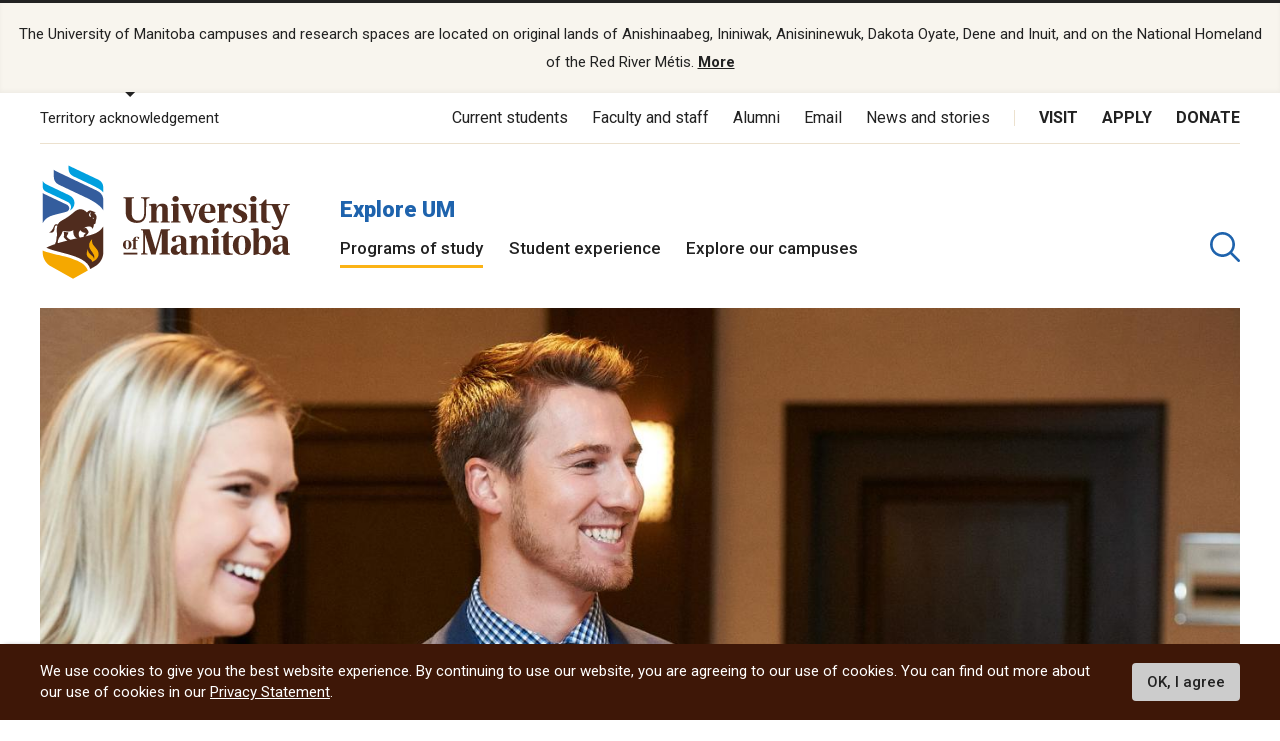

--- FILE ---
content_type: text/html; charset=UTF-8
request_url: https://umanitoba.ca/explore/programs-of-study/marketing-bcomm-honours
body_size: 52116
content:
<!DOCTYPE html>
<html lang="en" dir="ltr" prefix="content: http://purl.org/rss/1.0/modules/content/  dc: http://purl.org/dc/terms/  foaf: http://xmlns.com/foaf/0.1/  og: http://ogp.me/ns#  rdfs: http://www.w3.org/2000/01/rdf-schema#  schema: http://schema.org/  sioc: http://rdfs.org/sioc/ns#  sioct: http://rdfs.org/sioc/types#  skos: http://www.w3.org/2004/02/skos/core#  xsd: http://www.w3.org/2001/XMLSchema# ">
<head>
<APM_DO_NOT_TOUCH>

<script type="text/javascript">
(function(){
window.Ocbs=!!window.Ocbs;try{(function(){(function sz(){var s=!1;function _(s){for(var _=0;s--;)_+=l(document.documentElement,null);return _}function l(s,_){var O="vi";_=_||new L;return Sz(s,function(s){s.setAttribute("data-"+O,_.J0());return l(s,_)},null)}function L(){this._J=1;this.Jj=0;this.IS=this._J;this.Si=null;this.J0=function(){this.Si=this.Jj+this.IS;if(!isFinite(this.Si))return this.reset(),this.J0();this.Jj=this.IS;this.IS=this.Si;this.Si=null;return this.IS};this.reset=function(){this._J++;this.Jj=0;this.IS=this._J}}var O=!1;
function zz(s,_){var l=document.createElement(s);_=_||document.body;_.appendChild(l);l&&l.style&&(l.style.display="none")}function Zz(_,l){l=l||_;var L="|";function zz(s){s=s.split(L);var _=[];for(var l=0;l<s.length;++l){var O="",Zz=s[l].split(",");for(var iz=0;iz<Zz.length;++iz)O+=Zz[iz][iz];_.push(O)}return _}var Zz=0,Sz="datalist,details,embed,figure,hrimg,strong,article,formaddress|audio,blockquote,area,source,input|canvas,form,link,tbase,option,details,article";Sz.split(L);Sz=zz(Sz);Sz=new RegExp(Sz.join(L),
"g");while(Sz.exec(_))Sz=new RegExp((""+new Date)[8],"g"),s&&(O=!0),++Zz;return l(Zz&&1)}function Sz(s,_,l){(l=l||O)&&zz("div",s);s=s.children;var L=0;for(var Zz in s){l=s[Zz];try{l instanceof HTMLElement&&(_(l),++L)}catch(Sz){}}return L}Zz(sz,_)})();var _z=47;
try{var Iz,Jz,oz=Z(272)?1:0,zZ=Z(348)?1:0,SZ=Z(266)?1:0,_Z=Z(473)?1:0,JZ=Z(981)?0:1,LZ=Z(987)?0:1,oZ=Z(598)?1:0,zs=Z(917)?1:0,Zs=Z(340)?1:0;for(var _s=(Z(783),0);_s<Jz;++_s)oz+=Z(572)?2:1,zZ+=Z(861)?2:1,SZ+=Z(440)?2:1,_Z+=(Z(598),2),JZ+=(Z(874),2),LZ+=(Z(291),2),oZ+=Z(663)?2:1,zs+=(Z(136),2),Zs+=Z(202)?3:2;Iz=oz+zZ+SZ+_Z+JZ+LZ+oZ+zs+Zs;window.iS===Iz&&(window.iS=++Iz)}catch(is){window.iS=Iz}var Is=!0;
function S(z){var s=arguments.length,_=[],l=1;while(l<s)_[l-1]=arguments[l++]-z;return String.fromCharCode.apply(String,_)}function Ls(z){var s=90;!z||document[I(s,208,195,205,195,188,195,198,195,206,211,173,206,187,206,191)]&&document[S(s,208,195,205,195,188,195,198,195,206,211,173,206,187,206,191)]!==J(68616527576,s)||(Is=!1);return Is}function I(z){var s=arguments.length,_=[];for(var l=1;l<s;++l)_.push(arguments[l]-z);return String.fromCharCode.apply(String,_)}
function J(z,s){z+=s;return z.toString(36)}function os(){}Ls(window[os[J(1086807,_z)]]===os);Ls(typeof ie9rgb4!==J(1242178186152,_z));Ls(RegExp("\x3c")[J(1372158,_z)](function(){return"\x3c"})&!RegExp(S(_z,167,98,147))[S(_z,163,148,162,163)](function(){return"'x3'+'d';"}));
var zS=window[I(_z,144,163,163,144,146,151,116,165,148,157,163)]||RegExp(I(_z,156,158,145,152,171,144,157,147,161,158,152,147),J(-29,_z))[J(1372158,_z)](window["\x6e\x61vi\x67a\x74\x6f\x72"]["\x75\x73e\x72A\x67\x65\x6et"]),sS=+new Date+(Z(76)?6E5:572063),SS,_S,jS,JS=window[I(_z,162,148,163,131,152,156,148,158,164,163)],LS=zS?Z(904)?3E4:24063:Z(658)?6E3:6974;
document[I(_z,144,147,147,116,165,148,157,163,123,152,162,163,148,157,148,161)]&&document[I(_z,144,147,147,116,165,148,157,163,123,152,162,163,148,157,148,161)](I(_z,165,152,162,152,145,152,155,152,163,168,146,151,144,157,150,148),function(z){var s=87;document[S(s,205,192,202,192,185,192,195,192,203,208,170,203,184,203,188)]&&(document[S(s,205,192,202,192,185,192,195,192,203,208,170,203,184,203,188)]===J(1058781896,s)&&z[I(s,192,202,171,201,204,202,203,188,187)]?jS=!0:document[I(s,205,192,202,192,
185,192,195,192,203,208,170,203,184,203,188)]===J(68616527579,s)&&(SS=+new Date,jS=!1,oS()))});function oS(){if(!document[S(1,114,118,102,115,122,84,102,109,102,100,117,112,115)])return!0;var z=+new Date;if(z>sS&&(Z(993)?681002:6E5)>z-SS)return Ls(!1);var s=Ls(_S&&!jS&&SS+LS<z);SS=z;_S||(_S=!0,JS(function(){_S=!1},Z(277)?1:0));return s}oS();var OS=[Z(926)?17795081:24089125,Z(771)?27611931586:2147483647,Z(728)?1558153217:2147483647];
function Z_(z){var s=39;z=typeof z===J(1743045637,s)?z:z[I(s,155,150,122,155,153,144,149,142)](Z(439)?36:22);var _=window[z];if(!_||!_[S(s,155,150,122,155,153,144,149,142)])return;var l=""+_;window[z]=function(z,s){_S=!1;return _(z,s)};window[z][I(s,155,150,122,155,153,144,149,142)]=function(){return l}}for(var Zs=(Z(888),0);Zs<OS[J(1294399158,_z)];++Zs)Z_(OS[Zs]);Ls(!1!==window[S(_z,126,146,145,162)]);window.Js=window.Js||{};window.Js.zJ="0802f75e59194000aa35b6b331b5b1e60a35d9f138b500303e567ad73e024276fbb1d09888c8e5ad40d5eb05f9a9c50d52f76f3bba1b2c3f5aaf2b7571bdf3d211f22b26d5f2ba5f";
function S_(z){var s=+new Date,_;!document[I(78,191,195,179,192,199,161,179,186,179,177,194,189,192,143,186,186)]||s>sS&&(Z(831)?6E5:780170)>s-SS?_=Ls(!1):(_=Ls(_S&&!jS&&SS+LS<s),SS=s,_S||(_S=!0,JS(function(){_S=!1},Z(524)?1:0)));return!(arguments[z]^_)}function Z(z){return 974>z}(function __(s){return s?0:__(s)*__(s)})(!0);})();}catch(x){}finally{ie9rgb4=void(0);};function ie9rgb4(a,b){return a>>b>>0};

})();

</script>
</APM_DO_NOT_TOUCH>

<script type="text/javascript" src="/TSPD/084a24081cab2000ae6090ff99f88bb7cb8cc29b3520a481b3e731021a250bd8aa1e2ea6539ae003?type=9"></script>

  <meta charset="utf-8" />
<noscript><style>form.antibot * :not(.antibot-message) { display: none !important; }</style>
</noscript><script async src="https://www.googletagmanager.com/gtag/js?id=UA-144607258-1"></script>
<script>window.dataLayer = window.dataLayer || [];function gtag(){dataLayer.push(arguments)};gtag("js", new Date());gtag("set", "developer_id.dMDhkMT", true);gtag("config", "UA-144607258-1", {"groups":"default","page_placeholder":"PLACEHOLDER_page_path"});</script>
<meta name="description" content="Have you ever thought about where the products you buy come from? Who determined the brand name? Who set the price? Why are they available on line as well at retail stores? A marketing professional made these decisions.  Marketing involves understanding the needs of consumers and developing and implementing a plan that delivers products or services to meet those needs." />
<link rel="canonical" href="http://umanitoba.ca/explore/programs-of-study/marketing-bcomm-honours" />
<meta name="pos_level_of_study" content="Undergraduate" />
<meta name="pos_degree_type" content="Bachelor of Commerce" />
<meta name="pos_faculty_college_school" content="Asper School of Business" />
<meta name="pos_campus_delivery" content="Fort Garry" />
<meta name="pos_expected_duration" content="4.00" />
<meta name="pos_department" content="Marketing" />
<meta property="og:site_name" content="Explore UM | University of Manitoba" />
<meta property="og:url" content="http://umanitoba.ca/explore/programs-of-study/marketing-bcomm-honours" />
<meta property="og:title" content="Explore UM | University of Manitoba - Marketing (BComm) (Honours)" />
<meta property="og:image:url" content="http://umanitoba.ca/themes/custom/umanitoba/images/open-graph-meta-1200-630.jpg" />
<meta name="twitter:card" content="summary_large_image" />
<meta name="twitter:site" content="@umanitoba" />
<meta name="twitter:title" content="Explore UM | University of Manitoba - Marketing (BComm) (Honours)" />
<meta name="twitter:url" content="http://umanitoba.ca/explore/programs-of-study/marketing-bcomm-honours" />
<meta name="twitter:image" content="http://umanitoba.ca/themes/custom/umanitoba/images/open-graph-meta-1200-630.jpg" />
<meta name="Generator" content="Drupal 10 (https://www.drupal.org)" />
<meta name="MobileOptimized" content="width" />
<meta name="HandheldFriendly" content="true" />
<meta name="viewport" content="width=device-width, initial-scale=1.0" />
<style>div#sliding-popup, div#sliding-popup .eu-cookie-withdraw-banner, .eu-cookie-withdraw-tab {background: #0779bf} div#sliding-popup.eu-cookie-withdraw-wrapper { background: transparent; } #sliding-popup h1, #sliding-popup h2, #sliding-popup h3, #sliding-popup p, #sliding-popup label, #sliding-popup div, .eu-cookie-compliance-more-button, .eu-cookie-compliance-secondary-button, .eu-cookie-withdraw-tab { color: #ffffff;} .eu-cookie-withdraw-tab { border-color: #ffffff;}</style>
<link rel="icon" href="/explore/themes/custom/umanitoba/favicon.ico" type="image/vnd.microsoft.icon" />

  <title>Marketing (BComm) (Honours) | Explore UM | University of Manitoba</title>
  <link rel="stylesheet" media="all" href="/explore/sites/explore/files/css/css_66LBoh8XXX6FeUEl5UftK9zo4fZO21Zm5HEeVHob6lc.css?delta=0&amp;language=en&amp;theme=umanitoba_department&amp;include=[base64]" />
<link rel="stylesheet" media="all" href="/explore/sites/explore/files/css/css_Oe0A8oE6G_XOyvITYcz6qkK6PjVZ0jiyJTbsDiwTt5U.css?delta=1&amp;language=en&amp;theme=umanitoba_department&amp;include=[base64]" />

  <script src="/explore/sites/explore/files/js/js_525AEoWIToPDLthnA9YJBIeC11BB1-4AJU-QFM5zpw4.js?scope=header&amp;delta=0&amp;language=en&amp;theme=umanitoba_department&amp;include=[base64]"></script>

  <link rel="apple-touch-icon" sizes="180x180" href="/themes/custom/umanitoba/apple-touch-icon.png">
  <link rel="icon" type="image/png" sizes="32x32" href="/themes/custom/umanitoba/favicon-32x32.png">
  <link rel="icon" type="image/png" sizes="16x16" href="/themes/custom/umanitoba/favicon-16x16.png">
  <link rel="manifest" href="/themes/custom/umanitoba/site.webmanifest">
  <link rel="mask-icon" href="/themes/custom/umanitoba/safari-pinned-tab.svg" color="#5bbad5">
  <meta name="msapplication-TileColor" content="#da532c">
  <meta name="theme-color" content="#ffffff">

<!-- Umanitoba theme header code -->
  
<!-- End Umanitoba theme header code -->

  <!-- Google Tag Manager 2023 -->
    <script>(function(w,d,s,l,i){w[l]=w[l]||[];w[l].push(
    {'gtm.start': new Date().getTime(),event:'gtm.js'}
    );var f=d.getElementsByTagName(s)[0],
    j=d.createElement(s),dl=l!='dataLayer'?'&l='+l:'';j.async=true;j.src=
    'https://www.googletagmanager.com/gtm.js?id='+i+dl;f.parentNode.insertBefore(j,f);
    })(window,document,'script','dataLayer','GTM-PLP5P46');</script>
  <!-- End Google Tag Manager -->
</head>

<body class="path-node page-node-type-program-of-study">

<!-- Google Tag Manager (noscript) 2023 -->
    <noscript><iframe src="https://www.googletagmanager.com/ns.html?id=GTM-PLP5P46"
    height="0" width="0" style="display:none;visibility:hidden" title="Google Tag Manager"></iframe></noscript>
<!-- End Google Tag Manager (noscript) -->

  <div class="skip-links">
    <a href="#main-content" class="skip-links__link u-link-decoration">
      Skip to main content
    </a>
  </div>

  <div class="dialog-off-canvas-main-canvas l-canvas" data-off-canvas-main-canvas>
    
<header role="banner" class="site-header site-header--faculty">
              <div class="territory-acknowledgement js-territory-acknowledgement">
    <div class="territory-acknowledgement__inner">
      <p class="territory-acknowledgement__message">
        The University of Manitoba campuses and research spaces are located on original lands of Anishinaabeg, Ininiwak, Anisininewuk, Dakota Oyate, Dene and Inuit, and on the National Homeland of the Red River Métis. <a href="/indigenous/traditional-territories-acknowledgements" tabindex="-1"><strong>More</strong></a>
      </p>
    </div>
  </div>

  <div class="l-container">

    <section class="site-header__top">

      <button class="territory-button js-toggle-territory-acknowledgement">Territory acknowledgement</button>

      <div class="site-header__top-navs">
                <nav role="navigation" aria-labelledby="block-functional-menu" id="block-functional" data-block-plugin-id="system_menu_block:functional-menu" class="block block-menu navigation menu--functional">

          <h2 class="visually-hidden" id="block-functional-menu">Functional Menu</h2>
          <ul class="menu">
            <li class="menu-item">
              <a href="/current-students" class="">Current students</a>
            </li>
            <li class="menu-item">
              <a href="/faculty-and-staff" class="">Faculty and staff</a>
            </li>
            <li class="menu-item">
              <a href="/community/alumni" class="">Alumni</a>
            </li>
            <li class="menu-item">
              <a href="/email">Email</a>
            </li>
            <li class="menu-item">
              <a href="https://umtoday.ca/">News and stories</a>
            </li>
          </ul>
        </nav>

                <nav role="navigation" aria-labelledby="block-global-cta-menu" id="block-global-cta" data-block-plugin-id="system_menu_block:global-cta-menu" class="block block-menu navigation menu--global-cta">

          <h2 class="visually-hidden" id="block-global-cta-menu">Call To Action Menu</h2>
          <ul class="menu">
            <li class="menu-item">
              <a href="/visit" class="">Visit</a>
            </li>
            <li class="menu-item">
              <a href="/admissions/apply-um" class="">Apply</a>
            </li>
            <li class="menu-item">
              <a href="/community/giving" class="">Donate</a>
            </li>
          </ul>
        </nav>
      </div>

    </section>

    <section class="site-header__bottom">

                      <a href="/" class="site-header__faculty-logo">
          <img src="/themes/custom/umanitoba/images/logo.svg" alt="Home">
        </a>
        <div>
          <h2 class="site-header__faculty-title">
            <a href="/explore" class="site-header__faculty-link">Explore UM</a>
          </h2>
          <nav role="navigation" aria-labelledby="block-main-menu" id="block-main"
            data-block-plugin-id="system_menu_block:main-menu"
            class="block block-menu navigation menu--main js-more-menu">
            <h2 class="visually-hidden" id="block-main-menu">Main Menu</h2>
            <ul class="menu">
                            <li class="menu-item">
                <a href="/explore/programs-of-study"
                  class="is-active">Programs of study</a>
              </li>
                            <li class="menu-item">
                <a href="/explore/student-experience"
                  class="">Student experience</a>
              </li>
                            <li class="menu-item">
                <a href="/explore/explore-our-campuses"
                  class="">Explore our campuses</a>
              </li>
                          </ul>
          </nav>
        </div>
      
                      <button aria-label="search pull-down" class="site-header__faculty-search js-toggle-search">
          <svg class="icon-search site-header__search-icon">
  <use xmlns:xlink="http://www.w3.org/1999/xlink" xlink:href="/themes/custom/umanitoba/images/svg-sprite.svg#icon-search"></use>
</svg>
          <svg class="icon-close-thin site-header__search-close">
  <use xmlns:xlink="http://www.w3.org/1999/xlink" xlink:href="/themes/custom/umanitoba/images/svg-sprite.svg#icon-close-thin"></use>
</svg>
        </button>
      
      <button id="header-button-menu" aria-label="menu" class="site-header__hamburger js-hamburger">
        <svg class="icon-hamburger site-header__hamburger-icon">
  <use xmlns:xlink="http://www.w3.org/1999/xlink" xlink:href="/themes/custom/umanitoba/images/svg-sprite.svg#icon-hamburger"></use>
</svg>
        <svg class="icon-close-thin site-header__hamburger-close">
  <use xmlns:xlink="http://www.w3.org/1999/xlink" xlink:href="/themes/custom/umanitoba/images/svg-sprite.svg#icon-close-thin"></use>
</svg>
      </button>

    </section>
  </div>

  <div class="search-form__header-wrapper js-search-wrapper">
    <div class="l-container">
      
<!-- IST added code starts from here -->
<!-- Overwrite Fishtank provided CSS styles for Asper Site -->



<!-- IST added code ends from here -->

<!-- Coveo Scripts -->
<script type="module" src="https://static.cloud.coveo.com/atomic/v2.58.1/atomic.esm.js"></script>

<script type="module">
  import {
  buildSort,
  buildResultList,
  buildSearchStatus,
  buildExecuteTrigger,
  buildQuerySummary,
  buildBreadcrumbManager,
  loadFacetSetActions,
  loadSearchActions,
  loadSearchAnalyticsActions,
} from "https://static.cloud.coveo.com/atomic/v2/headless/headless.esm.js";

// Sets up object with parent selectors and children contained in the shadow DOM. Used to check all elements exist before hiding the sort values not needed.
let selectors = [
  {
    parentSelector: "#main-tab",
    shadowSelector: "a",
  },
  {
    parentSelector: "#sort-dropdown",
    shadowSelector: "select",
  },
];
// Checks all sort selectors are present in the DOM
const checkSelector = (selectorSet) => {
  if (!document.querySelector(selectorSet.parentSelector)) {
    return false;
  }

  if (!selectorSet.shadowSelector) {
    return true;
  }

  if (
    !document
      .querySelector(selectorSet.parentSelector)
      .shadowRoot) {
    return false;
  }

  if (
    !document
      .querySelector(selectorSet.parentSelector)
      .shadowRoot.querySelector(selectorSet.shadowSelector)
  ) {
    return false;
  }

  return true;
};

// function to wait until all specified selectors are present
function waitForElementToExist() {
  return new Promise((resolve) => {
    let allPresent = selectors.every(checkSelector);

    if (allPresent) {
      return resolve();
    }

    const observer = new MutationObserver(() => {
      if (selectors.every(checkSelector)) {
        // focus the search box if the page has no search results
        if (window.location.href.indexOf("#q=") == -1){
          document.querySelector('atomic-search-box').shadowRoot.querySelector('[part="input"]').focus();
        }
        
        resolve();
        observer.disconnect();
      }
    });

    const atomicSearchBody = document.querySelector(
      "atomic-search-interface"
    );
    observer.observe(atomicSearchBody, {
      subtree: true,
      childList: true,
    });
  });
}

// Main Coveo function executed asyncronously
(async () => {
  // Get the initial URL, if the URL is not pointing to the default tab,
  // this URL will be used to redirecting to the none default tabs.
  // URL without tab query argument will be default to the default tab, so
  // instead of testing if the initial URL is pointing to the default tab,
  // test if the initial URL is pointing to the none default tab. 

  const initialURL = window.location.href;
  const isProgramTab = initialURL.includes("tab=Programs%20of%20study");
  const isNewsTab = initialURL.includes("tab=News%20and%20stories");

  await customElements.whenDefined("atomic-search-interface");
  const searchInterface = document.querySelector("#search");

  // Function to boost results based on last visited page. Will boost faculty results if referring page included that faculty title in its URL path
  const referencePathToBoost = boostReference();

  // Initialize Coveo search with all required configs
  await searchInterface.initialize({
    accessToken: "xx5d4e8cba-1223-4e0c-94d9-4da284f2854d",
    organizationId: "universityofmanitobatheproductionh9e649i0",
    organizationEndpoints: await searchInterface.getOrganizationEndpoints(
      "universityofmanitobatheproductionh9e649i0"
    ),

    preprocessRequest: (request, clientOrigin) => {
      if (clientOrigin !== "searchApiFetch") {
        return request;
      }

      let body = JSON.parse(request.body);
      // Result boosting based on page search was made on.
      // checks if these is a path to boost and adds it to the advanced query
      if (referencePathToBoost) {
        let aqExpression = `$qre(expression: '@uri="${referencePathToBoost}"', modifier: '100')`;
        body.aq = body.aq ? body.aq + aqExpression : aqExpression;
      }

      request.body = JSON.stringify(body);

      return request;
    },
  });

  // Waits for tabs to exisit before showing/hiding facets based on tab selected

  waitForElementToExist().then(() => {
    let activeTab = getActiveTabOnLoad();

    // During the initialization of Coveo Search, the tab will default to 'All UManitoba' (default) tab,
    // If the initial URL is not pointing to the default tab, redirect to the correct tab after Coveo is initilized.
    if(isProgramTab || isNewsTab){
      if (isProgramTab) {
        activeTab = "programs-tab";
      }else{
        activeTab = "news-tab";
      }
      window.location.assign(initialURL);
    }
    
    sortDisplay(activeTab);

  });

  const engine = searchInterface.engine;
  const querySummaryController = buildQuerySummary(engine);

  // Function to hide search results until a query is submitted
  const toggleResultDisplay = (show) => {
    const searchResults = document.getElementById("facetResultContainer");
    const iaMenu = document.getElementById("defaultIaMenu");
    const pagerButtons = document.querySelector(
      'atomic-layout-section[section="pagination"]'
    );

    if (show) {
      if (searchResults !== null) {
        searchResults.classList.remove("hidden");
      }
      if (iaMenu !== null) {
        iaMenu.classList.add("hidden");
      }
      if (pagerButtons !== null) {
        pagerButtons.classList.remove("hidden");
      }
    } else {
      if (searchResults !== null) {
        searchResults.classList.add("hidden");
      }
      if (iaMenu !== null) {
        iaMenu.classList.remove("hidden");
      }
      if (pagerButtons !== null) {
        pagerButtons.classList.add("hidden");
      }
    }
  };

  // Checks if a query was made. Shows results when a query is submitted, hides results and shows the sitemap if query is empty.
  querySummaryController.subscribe(() => {
    let state = querySummaryController.state;
    toggleResultDisplay(state.hasQuery);
  });

  const breadcrumbManager = buildBreadcrumbManager(engine);
  const manager = breadcrumbManager;

  const changeTabFunction = (event) => {
  manager.deselectAll();
  };
  document.querySelectorAll("custom-tab").forEach(tab => {
    tab.addEventListener("click", changeTabFunction);
  });

  // Simply changes the name of the sources to desired strings
  searchInterface.i18n.addResourceBundle("en", "caption-source", {
    ["umanitoba-www"]: "umanitoba.ca",
    ["umtoday"]: "UM Today",
  });

  searchInterface.executeFirstSearch();
})();
  // Set automic standalone search box's redirect-url property
let redirectUrl = window.location.origin + "/search";
let atomicSearchBox = document.getElementById('atomic-search-box');

if (atomicSearchBox != null){
    atomicSearchBox.setAttribute("redirection-url", redirectUrl)
}</script> 

<h2 class="search-header">What are you looking for?</h2>

<!-- Atomic-search-interface holds all atomic content and components -->
<atomic-search-interface
id="search"
fields-to-include='[
    "um__publish_date",
    "um__faculty",
    "um__news_facet",
    "um__image",
    "clickableuri",
    "um__pos_faculty_college_school",
    "um__pos_degree_type"
    ]'
>
    <atomic-search-layout>
        <!-- Main search box -->
        <atomic-layout-section section="search" id="standalone-search-box">
            <atomic-search-box textarea="false" id="atomic-search-box">
                <!-- Atomic components under the shadow root can be overridden by defining them here -->
                <atomic-search-box-query-suggestions max-with-query="8" max-without-query="0"/>
            </atomic-search-box>
        </atomic-layout-section>
        <div class="search-menu__container" id="defaultIaMenu">
    <ul class="search-menu menu menu-level-0 ">
    <li class="menu-item menu-item--expanded">
        <h3><a href="/admissions">Admissions</a></h3>
        
        <div
        class="menu_link_content menu-link-contentmain view-mode-default menu-dropdown menu-dropdown-0 menu-type-default"
        >
            <ul class="link-list">
                <li>
                    <a href="/explore">Explore undergraduate studies</a>
                <div
                    class="menu_link_content menu-link-contentmain view-mode-default menu-dropdown menu-dropdown-1 menu-type-default"
                ></div>
                </li>

            <li class="menu-item menu-item--collapsed">
                <a href="/explore/undergraduate-admissions">
                    Undergraduate admissions
                </a
                >
                <div
                    class="menu_link_content menu-link-contentmain view-mode-default menu-dropdown menu-dropdown-1 menu-type-default"
                ></div>
            </li>

            <li class="menu-item menu-item--collapsed">
                <a href="/graduate-student-admissions">
                    Graduate admissions
                </a
                >
                <div
                    class="menu_link_content menu-link-contentmain view-mode-default menu-dropdown menu-dropdown-1 menu-type-default"
                ></div>
            </li>

                <li>
                    <a href="/extended-education">Extended Education</a>
                    <div
                        class="menu_link_content menu-link-contentmain view-mode-default menu-dropdown menu-dropdown-1 menu-type-default"
                    ></div>
                </li>

                <li>
                    <a href="/admissions/indigenous-student-admissions">Indigenous student admissions</a>
                    <div
                        class="menu_link_content menu-link-contentmain view-mode-default menu-dropdown menu-dropdown-1 menu-type-default"
                    ></div>
                </li>

                <li>
                    <a href="/admissions/international-student-admissions">International student admissions</a>
                    <div
                        class="menu_link_content menu-link-contentmain view-mode-default menu-dropdown menu-dropdown-1 menu-type-default"
                    ></div>
                </li>

                <li>
                    <a href="/financial-aid-and-awards">Financial Aid and Awards</a>
                    <div
                        class="menu_link_content menu-link-contentmain view-mode-default menu-dropdown menu-dropdown-1 menu-type-default"
                    ></div>
                </li>

                <li>
                    <a href="/admissions/apply-um">Apply to UM</a>
                    <div
                        class="menu_link_content menu-link-contentmain view-mode-default menu-dropdown menu-dropdown-1 menu-type-default"
                    ></div>
                </li>
            </ul>
        </div>
    </li>

    <li class="menu-item menu-item--expanded">
        <h3>
            <a href="/academics">Academics</a>
        </h3>
         
        <div
        class="menu_link_content menu-link-contentmain view-mode-default menu-dropdown menu-dropdown-0 menu-type-default"
        >
            <ul class="link-list">
                <li class="menu-item menu-item--collapsed">
                    <a href="/academics/experiential-learning">Experiential Learning</a>
                    <div
                        class="menu_link_content menu-link-contentmain view-mode-default menu-dropdown menu-dropdown-1 menu-type-default"
                    ></div>
                </li>

                <li>
                    <a href="/academics#our-faculties-colleges-and-schools">
                        Faculties, colleges and schools
                    </a>
                    <div
                        class="menu_link_content menu-link-contentmain view-mode-default menu-dropdown menu-dropdown-1 menu-type-default"
                    ></div>
                </li>

                <li>
                    <a href="/registrar/academic-calendar">Academic Calendar</a>
                    <div
                        class="menu_link_content menu-link-contentmain view-mode-default menu-dropdown menu-dropdown-1 menu-type-default"
                    ></div>
                </li>

                <li>
                    <a href="/registrar">Registrar's Office</a>
                    <div
                        class="menu_link_content menu-link-contentmain view-mode-default menu-dropdown menu-dropdown-1 menu-type-default"
                    ></div>
                </li>

                <li>
                    <a href="/libraries/">Libraries</a>
                    <div
                        class="menu_link_content menu-link-contentmain view-mode-default menu-dropdown menu-dropdown-1 menu-type-default"
                    ></div>
                </li>

                <li>
                    <a href="/explore/programs-of-study/undergraduate">
                        Undergraduate programs
                    </a>
                    <div
                        class="menu_link_content menu-link-contentmain view-mode-default menu-dropdown menu-dropdown-1 menu-type-default"
                    ></div>
                </li>

                <li>
                    <a href="/explore/programs-of-study/graduate/">Graduate programs</a>
                    <div
                        class="menu_link_content menu-link-contentmain view-mode-default menu-dropdown menu-dropdown-1 menu-type-default"
                    ></div>
                </li>

                <li>
                    <a href="/extended-education/programs-and-courses/" class="external-link">
                        Extended Education programs
                    </a>
                    <div
                        class="menu_link_content menu-link-contentmain view-mode-default menu-dropdown menu-dropdown-1 menu-type-default"
                    ></div>
                </li>
            </ul>
        </div>
    </li>

    <li>
        <h3>
            <a href="/research">Research</a>
        </h3>
        <div
        class="menu_link_content menu-link-contentmain view-mode-default menu-dropdown menu-dropdown-0 menu-type-default"
        >
            <ul class="link-list">
                <li>
                    <a href="/research/opportunities-support">
                        Opportunities and support
                    </a>
                    <div
                        class="menu_link_content menu-link-contentmain view-mode-default menu-dropdown menu-dropdown-1 menu-type-default"
                    ></div>
                </li>

                <li>
                    <a href="/research/research-chairs">
                        Research Chairs
                    </a>
                    <div
                        class="menu_link_content menu-link-contentmain view-mode-default menu-dropdown menu-dropdown-1 menu-type-default"
                    ></div>
                </li>

                <li>
                    <a href="/research/centres-institutes">
                        Centres and institutes
                    </a>
                    <div
                        class="menu_link_content menu-link-contentmain view-mode-default menu-dropdown menu-dropdown-1 menu-type-default"
                    ></div>
                </li>

                <li class="menu-item menu-item--collapsed">
                    <a href="/partnerships-and-innovation">
                        Partnerships and Innovation
                    </a>
                    <div
                        class="menu_link_content menu-link-contentmain view-mode-default menu-dropdown menu-dropdown-1 menu-type-default"
                    ></div>
                </li>

                <li>
                    <a href="/research/awards-recognition">
                        Awards and recognition
                    </a>
                    <div
                        class="menu_link_content menu-link-contentmain view-mode-default menu-dropdown menu-dropdown-1 menu-type-default"
                    ></div>
                </li>

                <li>
                    <a href="/international">
                        International Centre
                    </a>
                    <div
                        class="menu_link_content menu-link-contentmain view-mode-default menu-dropdown menu-dropdown-1 menu-type-default"
                    ></div>
                </li>

                <li>
                    <a href="/research/researchlife">
                        ResearchLIFE
                    </a>
                    <div
                        class="menu_link_content menu-link-contentmain view-mode-default menu-dropdown menu-dropdown-1 menu-type-default"
                    ></div>
                </li>
            </ul>
        </div>
    </li>

    <li>
        <h3>
            <a href="/student-supports">Student supports</a>
        </h3>
        <div
        class="menu_link_content menu-link-contentmain view-mode-default menu-dropdown menu-dropdown-0 menu-type-default"
        >
            <ul class="link-list">
                <li>
                    <a href="/student-supports/academic-supports">
                        Academic supports
                    </a>
                    <div
                        class="menu_link_content menu-link-contentmain view-mode-default menu-dropdown menu-dropdown-1 menu-type-default"
                    ></div>
                </li>

                <li>
                    <a href="/career-services/">
                        Career Services
                    </a>
                    <div
                        class="menu_link_content menu-link-contentmain view-mode-default menu-dropdown menu-dropdown-1 menu-type-default"
                    ></div>
                </li>

                <li class="menu-item menu-item--collapsed">
                    <a href="/student-supports/get-involved">
                        Get involved
                    </a>
                    <div
                        class="menu_link_content menu-link-contentmain view-mode-default menu-dropdown menu-dropdown-1 menu-type-default"
                    ></div>
                </li>

                <li class="menu-item menu-item--collapsed">
                    <a href="/student-supports/student-health-and-wellness">
                        Student health and wellness
                    </a>
                    <div
                        class="menu_link_content menu-link-contentmain view-mode-default menu-dropdown menu-dropdown-1 menu-type-default"
                    ></div>
                </li>

                <li class="menu-item menu-item--collapsed">
                    <a href="/student-supports/military-support-office">
                        Military Support Office
                    </a>
                    <div
                        class="menu_link_content menu-link-contentmain view-mode-default menu-dropdown menu-dropdown-1 menu-type-default"
                    ></div>
                </li>

                <li class="menu-item menu-item--collapsed">
                    <a href="/student-supports/respectful-conduct">
                        Respectful conduct
                    </a>
                    <div
                        class="menu_link_content menu-link-contentmain view-mode-default menu-dropdown menu-dropdown-1 menu-type-default"
                    ></div>
                </li>

                <li>
                    <a href="/student-supports/student-services-bannatyne-campus">
                        Student services at Bannatyne campus
                    </a>
                    <div
                        class="menu_link_content menu-link-contentmain view-mode-default menu-dropdown menu-dropdown-1 menu-type-default"
                    ></div>
                </li>

                <li class="menu-item menu-item--collapsed">
                    <a href="/student-supports/accessibility">
                        Accessibility for students
                    </a>
                    <div
                        class="menu_link_content menu-link-contentmain view-mode-default menu-dropdown menu-dropdown-1 menu-type-default"
                    ></div>
                </li>
            </ul>
        </div>
    </li>

    <li class="menu-item menu-item--expanded">
        <h3>
            <a href="/community">Community</a>
        </h3>
        <div
        class="menu_link_content menu-link-contentmain view-mode-default menu-dropdown menu-dropdown-0 menu-type-default"
        >
            <ul class="link-list">
                <li>
                    <a href="/indigenous/">Indigenous community</a>
            <div
                class="menu_link_content menu-link-contentmain view-mode-default menu-dropdown menu-dropdown-1 menu-type-default"
            ></div>
                </li>

                <li class="menu-item menu-item--collapsed">
                    <a href="/community/alumni">Alumni</a>
            <div
                class="menu_link_content menu-link-contentmain view-mode-default menu-dropdown menu-dropdown-1 menu-type-default"
            ></div>
                </li>

                <li>
                    <a href="/community/arts-culture">Arts and Culture</a>
                    <div
                        class="menu_link_content menu-link-contentmain view-mode-default menu-dropdown menu-dropdown-1 menu-type-default"
                    ></div>
                </li>

                <li class="menu-item menu-item--collapsed">
                    <a href="/community/sport-recreation">
                        Sport and Recreation
                    </a>
                    <div
                        class="menu_link_content menu-link-contentmain view-mode-default menu-dropdown menu-dropdown-1 menu-type-default"
                    ></div>
                </li>

                <li class="menu-item menu-item--collapsed">
                    <a href="/giving/">Giving</a>
                    <div
                        class="menu_link_content menu-link-contentmain view-mode-default menu-dropdown menu-dropdown-1 menu-type-default"
                    ></div>
                </li>
            </ul>
        </div>
    </li>

    <li class="menu-item menu-item--expanded">
        <h3>
            <a href="/about-um">About UM</a>
        </h3>
        <div
        class="menu_link_content menu-link-contentmain view-mode-default menu-dropdown menu-dropdown-0 menu-type-default"
        >
            <ul class="link-list">
                <li>
                    <a href="/governance/">Governance</a>
                    <div
                        class="menu_link_content menu-link-contentmain view-mode-default menu-dropdown menu-dropdown-1 menu-type-default"
                    ></div>
                </li>

                <li>
                <a href="/strategic-plan/">Strategic Plan</a>
                <div
                    class="menu_link_content menu-link-contentmain view-mode-default menu-dropdown menu-dropdown-1 menu-type-default"
                ></div>
                </li>

                <li class="menu-item menu-item--collapsed">
                    <a href="/about-um/our-campuses">Our campuses</a>
                    <div
                        class="menu_link_content menu-link-contentmain view-mode-default menu-dropdown menu-dropdown-1 menu-type-default"
                    ></div>
                </li>

                <li>
                    <a href="/about-um/brand">The UM brand</a>
                    <div
                        class="menu_link_content menu-link-contentmain view-mode-default menu-dropdown menu-dropdown-1 menu-type-default"
                    ></div>
                </li>

                <li>
                    <a href="/about-um/facts-figures">Facts and figures</a>
                    <div
                        class="menu_link_content menu-link-contentmain view-mode-default menu-dropdown menu-dropdown-1 menu-type-default"
                    ></div>
                </li>
            </ul>
        </div>
    </li>
    </ul>
</div>    </atomic-search-layout>
</atomic-search-interface>
    </div>
  </div>

</header>

<div class="mobile-drawer">
  <div class="l-container">

    <h2 class="mobile-drawer__faculty-title">
              <a href="" class="mobile-drawer__faculty-link">Explore UM</a>
          </h2>

                <nav role="navigation" aria-labelledby="block-main-menu" id="block-main--mobile" data-block-plugin-id="system_menu_block:main-menu" class="block block-menu navigation menu--main">
        <h2 class="visually-hidden" id="block-main-menu--mobile">Main Menu</h2>
        <ul class="menu">
                                              <li class="menu-item">
                <a href="/explore/programs-of-study" class="is-active">Programs of study</a>
              </li>
                          <li class="menu-item">
                <a href="/explore/student-experience" class="">Student experience</a>
              </li>
                          <li class="menu-item">
                <a href="/explore/explore-our-campuses" class="">Explore our campuses</a>
              </li>
                              </ul>
      </nav>
      </div>
  
  <div class="l-container__content">

    <p class="mobile-territory-acknowledgement">
      The University of Manitoba campuses and research spaces are located on original lands of Anishinaabeg, Ininiwak, Anisininewuk, Dakota Oyate, Dene and Inuit, and on the National Homeland of the Red River Métis. <a href="/indigenous/traditional-territories-acknowledgements"><strong>More</strong></a>
    </p>

    <div class="collapsible-section">

      <h2 class="collapsible-section__title js-collapsible-section">University of Manitoba</h2>
      
      <div class="collapsible-section__content">
        
        <nav role="navigation" aria-labelledby="block-functional-menu" id="block-functional--mobile" data-block-plugin-id="system_menu_block:functional-menu" class="block block-menu navigation menu--functional">
          
          <h2 class="visually-hidden" id="block-functional-menu--mobile">Functional Menu</h2>
          <ul class="menu">
            <li class="menu-item">
              <a href="/current-students" class="">Current students</a>
            </li>
            <li class="menu-item">
              <a href="/faculty-and-staff" class="">Faculty and staff</a>
            </li>
            <li class="menu-item">
              <a href="/community/alumni" class="">Alumni</a>
            </li>
            <li class="menu-item">
              <a href="/email">Email</a>
            </li>
            <li class="menu-item">
              <a href="https://umtoday.ca/">News and stories</a>
            </li>
          </ul>
        </nav>

        <nav role="navigation" aria-labelledby="block-global-cta-menu" id="block-global-cta--mobile" data-block-plugin-id="system_menu_block:global-cta-menu" class="block block-menu navigation menu--global-cta">

          <h2 class="visually-hidden" id="block-global-cta-menu--mobile">Call To Action Menu</h2>
          <ul class="menu">
            <li class="menu-item">
              <a href="/visit" class="button button--small ">Visit</a>
            </li>
            <li class="menu-item">
              <a href="/admissions/apply-um" class="button button--small ">Apply</a>
            </li>
            <li class="menu-item">
              <a href="/community/giving" class="button button--small ">Donate</a>
            </li>
          </ul>
        </nav>
        
      </div>
    </div>

    <address class="mobile-drawer__address">
      <p class="mobile-drawer__address-text">
        <strong>University of Manitoba</strong><br/>
        Winnipeg, Manitoba Canada, R3T 2N2
      </p>
      <a class="button button--small" href="/about-um/our-campuses/getting-here">Maps and directions</a>
    </address>

    <nav class="telephone">
      <a class="u-link-decoration" href="tel:+1800-432-1960">1-800-432-1960 (North America)</a><br>
      <a class="u-link-decoration" href="tel:+1204-474-9341">Emergency: 204-474-9341</a><br>
      <a class="u-link-decoration" href="/security"><strong>Emergency Information</strong></a>
    </nav>

    <nav class="menu--footer">
      <ul class="menu">
        <li class="menu-item">
          <a href="/careers">Careers</a>
        </li>
        <li class="menu-item">
          <a href="/media-relations">Media</a>
        </li>
        <li class="menu-item">
          <a href="/search#tab=People">People search</a>
        </li>
        <li class="menu-item">
          <a href="https://research.ad.umanitoba.ca/mrt/pubapp/exp_search.php">Research experts</a>
        </li>
        <li class="menu-item">
          <a href="/access-and-privacy/privacy-statement">Privacy policy</a>
        </li>
        <li class="menu-item">
          <a href="/accessibility">Accessibility</a>
        </li>
        <li class="menu-item">
          <a href="/copyright/website-terms-use">Terms of use</a>
        </li>
        <li class="menu-item">
          <a href="/website-feedback">Website feedback</a>
        </li>
      </ul>
    </nav>

    <nav class="menu--social">
      <ul class="social-links" aria-label="University of Manitoba Social Media Accounts">
            <li class="social-links__item">
            <a href="https://x.com/umanitoba" aria-label="Follow us on X (Twitter) " class="social-links__link">
                <svg class="icon-x social-links__icon">
  <use xmlns:xlink="http://www.w3.org/1999/xlink" xlink:href="/themes/custom/umanitoba/images/svg-sprite.svg#icon-x"></use>
</svg>
            </a>
        </li>
      
            <li class="social-links__item">
        <a href="https://www.facebook.com/umanitoba" aria-label="Follow us on Facebook" class="social-links__link">
            <svg class="icon-facebook social-links__icon">
  <use xmlns:xlink="http://www.w3.org/1999/xlink" xlink:href="/themes/custom/umanitoba/images/svg-sprite.svg#icon-facebook"></use>
</svg>
        </a>
        </li>
    
            <li class="social-links__item">
            <a href="https://www.instagram.com/umanitoba/" aria-label="Follow us on Instagram" class="social-links__link">
                <svg class="icon-instagram social-links__icon">
  <use xmlns:xlink="http://www.w3.org/1999/xlink" xlink:href="/themes/custom/umanitoba/images/svg-sprite.svg#icon-instagram"></use>
</svg>
            </a>
        </li>
    
            <li class="social-links__item">
            <a href="https://www.tiktok.com/@umstudent" aria-label="Follow us on TikTok" class="social-links__link">
                <svg class="icon-tiktok social-links__icon">
  <use xmlns:xlink="http://www.w3.org/1999/xlink" xlink:href="/themes/custom/umanitoba/images/svg-sprite.svg#icon-tiktok"></use>
</svg>
            </a>
        </li>
    
            <li class="social-links__item">
            <a href="https://www.youtube.com/user/YouManitoba" aria-label="Follow us on YouTube" class="social-links__link">
                <svg class="icon-youtube social-links__icon">
  <use xmlns:xlink="http://www.w3.org/1999/xlink" xlink:href="/themes/custom/umanitoba/images/svg-sprite.svg#icon-youtube"></use>
</svg>
            </a>
        </li>
    
            <li class="social-links__item">
            <a href="https://www.linkedin.com/school/umanitoba/" aria-label="Follow us on LinkedIn" class="social-links__link">
                <svg class="icon-linkedin social-links__icon">
  <use xmlns:xlink="http://www.w3.org/1999/xlink" xlink:href="/themes/custom/umanitoba/images/svg-sprite.svg#icon-linkedin"></use>
</svg>
            </a>
        </li>
    
    
                        <li class="social-links__item">
                <a href="/social-media-directory">All social</a>
            </li>
            </ul>
    </nav>
  </div>
</div>


<div class="l-content-wrapper l-container">
  <div class="js-site-alert-container"></div>

  <div class="l-page-highlighted">
      <div class="region region-highlighted">
    <div data-drupal-messages-fallback class="hidden"></div>

  </div>

  </div>

  <div class="l-top">
    
  </div>

  <main role="main" class="l-main">
    <a id="main-content" tabindex="-1"></a>    <div class="button-bar button-bar--floating" id="buttonBar">
            <button aria-label="back to top" class="button button--small-rounded-circle button--brown-light button--fade-out"  id="backToTop" aria-label="Back to top">
    <span class="back-to-top__text">Back to top </span>
        <svg class="icon-up-arrow-white back-to-top--arrow">
  <use xmlns:xlink="http://www.w3.org/1999/xlink" xlink:href="/themes/custom/umanitoba/images/svg-sprite.svg#icon-up-arrow-white"></use>
</svg>

</button>    </div>
      <div class="region region-content">
    <div id="block-umanitoba-department-content" data-block-plugin-id="system_main_block" class="block block-system block-system-main-block">
  
    
      <article about="/explore/programs-of-study/marketing-bcomm-honours">
    
  <div class="js-page-alert"></div>
                        <div class="js-hero-placement-desktop"></div>
    <div class="page-header fullwidth fullwidth--transparent no-sidebar">
      <div class="fullwidth__container">
                  <h2 class="site-header__faculty-title__mobile">
            <a href="/explore" class="site-header__faculty-link">Explore UM</a>
          </h2>
                  <nav class="breadcrumb" role="navigation" aria-labelledby="system-breadcrumb">
    <h2 id="system-breadcrumb" class="visually-hidden">Breadcrumb</h2>
    <ol>
          <li>
                  <a href="/">Home</a>
              </li>
          <li>
                  <a href="/explore">Explore UM</a>
              </li>
          <li>
                  <a href="/explore/programs-of-study">Programs of study</a>
              </li>
          <li>
                  Marketing (BComm)
              </li>
        </ol>
  </nav>

                <div class="page-header__inner ">
          <div class="page-header__main">
            
            <h1  class="page-header__heading"><span class="field field--name-title field--type-string field--label-hidden">Marketing (BComm) (Honours)</span>
</h1>
                        
            
            <div class="js-hero-placement-mobile"></div>
            <div class="page-header__main-content">
                            <div class="page-header__main-content-body">
                <div class="intro intro--large wysiwyg">
                  <p>Have you ever thought about where the products you buy come from? Who determined the brand name? Who set the price? Why are they available on line as well at retail stores? <span lang="EN-US"><span><span>A marketing professional made these decisions.&nbsp;</span></span></span></p>

<p>Marketing involves understanding the needs of consumers&nbsp;and&nbsp;developing and implementing a plan that delivers products or services to meet those needs.</p>
                </div>
              </div>
                                            <div class="page-header__main-content-nav">
                                      <div class="dropdown-button js-dropdown-button">
  <button class="button button--blue button--icon" title="Open list of links">
    <svg class="icon-link ">
  <use xmlns:xlink="http://www.w3.org/1999/xlink" xlink:href="/themes/custom/umanitoba/images/svg-sprite.svg#icon-link"></use>
</svg>
    On this page
  </button>
  <ul class="dropdown-button__list">
          <li class="dropdown-button__item"><a class="dropdown-button__link" href="#program-details">Program details</a></li>
          <li class="dropdown-button__item"><a class="dropdown-button__link" href="#admission-requirements">Admission requirements</a></li>
          <li class="dropdown-button__item"><a class="dropdown-button__link" href="#contact-us">Contact us</a></li>
      </ul>
</div>                                                          
                                                                                  <a class="button button--blue " href='#how-to-apply' title="Open Link">
    Apply now
</a>
                                                      </div>
                          </div>
                      </div>
                                        </div>
      </div>
    </div>
    <div class="js-hero-container">
    <section class="section " id="section-1">
          <div  class="l-1col section__content">
      

<div data-block-plugin-id="inline_block:basic_hero" class="hero--basic">
  
  
        <figure class=" figure-caption--header">
      <img srcset="/explore/sites/explore/files/styles/21x9_800w/public/2020-12/marketing-BComm.jpg?itok=VfdZnRXv 800w, /explore/sites/explore/files/styles/21x9_1100w/public/2020-12/marketing-BComm.jpg?itok=28Iw16jL 1100w, /explore/sites/explore/files/styles/21x9_1400w/public/2020-12/marketing-BComm.jpg?itok=igt_g_va 1400w, /explore/sites/explore/files/styles/21x9_1920w/public/2020-12/marketing-BComm.jpg?itok=VLluZZc0 1920w" sizes="100vw" width="1100" height="471" src="/explore/sites/explore/files/styles/21x9_1100w/public/2020-12/marketing-BComm.jpg?itok=28Iw16jL" alt="Two Asper School of Business students stand together at an event." loading="lazy" typeof="foaf:Image" />


  </figure>
  </div>

<div data-block-plugin-id="block_content:105891b7-1b6d-4b79-ad7c-c13aa212e381">
  
    
      <div class='icon-listing'>
                    <ul class="grid grid--4">
                            <li class="grid__item">
              


  
<article class="teaser teaser--icon">
          <figure class="teaser__figure">
      <img src="/themes/custom/umanitoba/images/field_icon/house-icon-white.svg" alt="icon house" />
    </figure>
        <div class="teaser__content">
      <h3 class="teaser__title">Faculty</h3>
      <p>• Asper School of Business </p>
    </div>
  </article>

            </li>
                      <li class="grid__item">
              


  
<article class="teaser teaser--icon">
          <figure class="teaser__figure">
      <img src="/themes/custom/umanitoba/images/field_icon/award-icon-white.svg" alt="icon award" />
    </figure>
        <div class="teaser__content">
      <h3 class="teaser__title">Degree</h3>
      <p>• Bachelor of Commerce </p>
    </div>
  </article>

            </li>
                      <li class="grid__item">
              


  
<article class="teaser teaser--icon">
          <figure class="teaser__figure">
      <img src="/themes/custom/umanitoba/images/field_icon/graduate-icon-white.svg" alt="icon graduate" />
    </figure>
        <div class="teaser__content">
      <h3 class="teaser__title">Expected duration </h3>
      <p>• 4 years </p>
    </div>
  </article>

            </li>
                      <li class="grid__item">
              


  
<article class="teaser teaser--icon">
          <figure class="teaser__figure">
      <img src="/themes/custom/umanitoba/images/field_icon/pathway-icon-white.svg" alt="icon pathway" />
    </figure>
        <div class="teaser__content">
      <h3 class="teaser__title">Program options </h3>
      <p>• Co-op <br />
• International exchange</p>
    </div>
  </article>

            </li>
                  </ul>
    </div>
  </div>


<div class="featured-gallery js-featured-gallery " data-block-plugin-id="inline_block:feature_gal">
  <div class="featured-gallery__content-pane">
          <span class="featured-gallery__tag">Experience the Asper difference</span>
        
        
    <div class="gallery-controls">
  <div class="gallery-controls__pagination"></div>
  <nav class="gallery-controls__buttons">
    <div role="button" class="gallery-controls__button gallery-controls__button--prev" tabindex="0"><img src="/themes/custom/umanitoba/images/triangle.svg" alt="Previous Slide" /></div>
    <div role="button" class="gallery-controls__button gallery-controls__button--next" tabindex="0"><img src="/themes/custom/umanitoba/images/triangle.svg" alt="Next Slide" /></div>
  </nav>
</div>

    <div class="swiper-container featured-gallery__content-items">
      <div class="swiper-wrapper">
                  <div class="swiper-slide featured-gallery__slide">
  <h3>Dynamic career options</h3>

<p>Graduates with a major in marketing have a wealth of career opportunities in both the for-profit and not-for-profit sectors. While some graduates seek employment in sales, others take positions with firms that deal in:</p>

<ul>
	<li>consumer goods</li>
	<li>utilities</li>
	<li>communications</li>
	<li>insurance</li>
	<li>retail chains</li>
	<li>banks</li>
	<li>garment manufacturing</li>
	<li>agricultural products</li>
	<li>high tech among many others&nbsp;</li>
</ul>
</div>
          <div class="swiper-slide featured-gallery__slide">
  <h3>Learn marketing abroad</h3>

<p>Students are eligible to take some of their courses abroad as part of the <a href="https://umanitoba.ca/asper/student-experience/asper-exchange-program">Asper International Exchange Program</a>. In the past, our Marketing students have taken “International Marketing” in Israel and “Marketing in India” in Delhi.</p>
</div>
          <div class="swiper-slide featured-gallery__slide">
  <h3>Student groups</h3>

<p>Student groups such as the <a href="https://www.umma.ca/">University of Manitoba Marketing Association (UMMA)</a> provide a forum for networking and have marketing practitioners as guest speakers at their meetings. Student groups are a great way to add value to your education and gain new experiences outside of the classroom.</p>
</div>
          <div class="swiper-slide featured-gallery__slide">
  <h3>World-class professors</h3>

<p>Students who study marketing at the University of Manitoba will be taught by excellent professors - many of which have won prestigious teaching awards. Our full-time professors are also active researchers, who have written textbooks, received national research grants, and had their articles published in top marketing journals.&nbsp;<br>
<br>
Meet Asper School of Business marketing professor, Fang Wan. She isn't your typical professor, nor does she want you to think she is. Read her story in <a href="https://news.umanitoba.ca/fang-wan/">UM Today The Magazine.</a></p>
</div>
            </div>
    </div>
      </div>

  <div class="featured-gallery__image-pane">
    <div class="swiper-container featured-gallery__image-items">
      <div class="swiper-wrapper">
            
  <div class="swiper-slide featured-gallery__slide">
    <img srcset="/explore/sites/explore/files/styles/3x2_600w/public/2020-12/dynamic-career-options-marketing.jpg?itok=SDmz4e-X 600w, /explore/sites/explore/files/styles/3x2_900w/public/2020-12/dynamic-career-options-marketing.jpg?itok=E18aId2W 900w, /explore/sites/explore/files/styles/3x2_1200w/public/2020-12/dynamic-career-options-marketing.jpg?itok=HeRiOgoh 1200w" sizes="100vw" width="900" height="600" src="/explore/sites/explore/files/styles/3x2_900w/public/2020-12/dynamic-career-options-marketing.jpg?itok=E18aId2W" alt="Students seated together at an event." loading="lazy" typeof="foaf:Image" />


</div>

  <div class="swiper-slide featured-gallery__slide">
    <img srcset="/explore/sites/explore/files/styles/3x2_600w/public/2020-12/international-exchange-program.jpg?itok=aJUuIAEw 600w, /explore/sites/explore/files/styles/3x2_900w/public/2020-12/international-exchange-program.jpg?itok=kWMsuFQq 900w, /explore/sites/explore/files/styles/3x2_1200w/public/2020-12/international-exchange-program.jpg?itok=ps2-KF_c 1200w" sizes="100vw" width="900" height="600" src="/explore/sites/explore/files/styles/3x2_900w/public/2020-12/international-exchange-program.jpg?itok=kWMsuFQq" alt="Two students stand together during an international exchange." loading="lazy" typeof="foaf:Image" />


</div>

  <div class="swiper-slide featured-gallery__slide">
    <img srcset="/explore/sites/explore/files/styles/3x2_600w/public/2020-12/university-manitoba-marketing-association.jpg?itok=Y9psijo_ 600w, /explore/sites/explore/files/styles/3x2_900w/public/2020-12/university-manitoba-marketing-association.jpg?itok=JY5HGAXN 900w, /explore/sites/explore/files/styles/3x2_1200w/public/2020-12/university-manitoba-marketing-association.jpg?itok=axFSDflM 1200w" sizes="100vw" width="900" height="600" src="/explore/sites/explore/files/styles/3x2_900w/public/2020-12/university-manitoba-marketing-association.jpg?itok=JY5HGAXN" alt="Members of the University of Manitoba Marketing Association pose for a photo together holding an award. " loading="lazy" typeof="foaf:Image" />


</div>

  <div class="swiper-slide featured-gallery__slide">
    <img srcset="/explore/sites/explore/files/styles/3x2_600w/public/2021-01/Asper%20Professor%20Fang%20Wan.png?itok=vAQUu_q1 600w, /explore/sites/explore/files/styles/3x2_900w/public/2021-01/Asper%20Professor%20Fang%20Wan.png?itok=3lEj8rUD 900w, /explore/sites/explore/files/styles/3x2_1200w/public/2021-01/Asper%20Professor%20Fang%20Wan.png?itok=QkwApYYE 1200w" sizes="100vw" width="900" height="600" src="/explore/sites/explore/files/styles/3x2_900w/public/2021-01/Asper%20Professor%20Fang%20Wan.png?itok=3lEj8rUD" alt="Asper School of Business Professor Fang Wan." loading="lazy" typeof="foaf:Image" />


</div>

        </div>
    </div>
  </div>
</div>
<div data-block-plugin-id="inline_block:facts_figure">
  
    
  
<div class="figure-list figure-list--dark">
  <div class="figure-list__inner l-container">
    <ul class="figure-list__items">
            <li class="figure-list__item" >
  <p class="figure-list__tag"></p>
  <h2 aria-label="Figure number" class="figure-list__heading">91%</h2>
  <p class="figure-list__body">of students with this major are employed after graduation</p>
  <hr aria-hidden="true"/>
</li>
<li class="figure-list__item" >
  <p class="figure-list__tag"></p>
  <h2 aria-label="Figure number" class="figure-list__heading">$43,055</h2>
  <p class="figure-list__body">Was the average salary among students who graduated with this major in 2019</p>
  <hr aria-hidden="true"/>
</li>
<li class="figure-list__item" >
  <p class="figure-list__tag"></p>
  <h2 aria-label="Figure number" class="figure-list__heading">$10</h2>
  <p class="figure-list__body">Annual fee to join the University of Manitoba’s Marketing Association (UMMA)</p>
  <hr aria-hidden="true"/>
</li>
<li class="figure-list__item" >
  <p class="figure-list__tag"></p>
  <h2 aria-label="Figure number" class="figure-list__heading">2008</h2>
  <p class="figure-list__body">Year the Asper Marketing Research Lab opened</p>
  <hr aria-hidden="true"/>
</li>

        </ul>
  </div>
  </div>
</div>

    </div>
  </section>

<section class="section  has-title " id="program-details">
      <h2 class="section__heading" >
            Program details
    </h2>
          <div class="l-2col">
      <div  class="l-2col__column section__content">
        <div data-block-plugin-id="inline_block:basic" class="block block-layout-builder block-inline-blockbasic">
  
    
      
            <div class="clearfix wysiwyg field field--name-body field--type-text-with-summary field--label-hidden field__item"><p><strong>Expected duration: </strong>4 years</p>

<p>Marketing involves learning about and understanding consumers, and then developing and implementing a plan that delivers products and services that meet the needs of both the consumer and producer. A marketing professional&nbsp;is also&nbsp;involved in&nbsp;setting the prices for the product or service, deciding where and how it will be sold, and how it will be promoted.&nbsp;</p>

<p>Students who major in marketing&nbsp;soon discover that this&nbsp;exciting field&nbsp;encompasses much more than sales and advertising. They learn about marketing research, consumer behaviour, branding, international marketing, and marketing of social issues.</p>
</div>
      
  </div>
<div data-block-plugin-id="block_content:07e8594f-2131-4dc8-8b42-ebb9a50be0ed" class="block block-block-content block-block-content07e8594f-2131-4dc8-8b42-ebb9a50be0ed">
  
    
      
            <div class="clearfix wysiwyg field field--name-body field--type-text-with-summary field--label-hidden field__item"><h3>Choosing a major</h3>

<p>In the Asper Bachelor of Commerce program, students typically choose a major at the beginning of their third year. Each student must declare at least one major and present a minimum Degree Grade Point Average of 2.00.</p>

<p>It is important to make sure you are following the correct program requirements for your chosen major. The best way to do this is to <a href="mailto:b_comm@umanitoba.ca">email an Asper program advisor</a>&nbsp;or call the Asper Help Line at <a href="tel:204-474-6388">204-474-6388</a>.</p>
</div>
      
  </div>



<div data-block-plugin-id="inline_block:tabs_accordion">
  
    
  <div class="panelgroup js-panelgroup" 
  data-group-type="accordion" 
  data-display-mode="">
        
<div class="panelgroup__item item">
  <h4 class="panelgroup__item-header item-header">Sample course offerings</h4>
  <div class="panelgroup__item-content item-content wysiwyg">
    <ul>
	<li>MKT 3230: Consumer Behaviour&nbsp;(3 credit hours)</li>
	<li>MKT 3220: Marketing Research (3 credit hours)</li>
	<li>MKT 3390: Integrated Marketing Communications (3 credit hours)</li>
	<li>MKT 4210: Marketing Management (3 credit hours)</li>
	<li>MKT 3248: Digital Marketing (3 credit hours)</li>
</ul>

<p class="notification">For full course descriptions, please visit the <a href="https://umanitoba.ca/registrar/academic-calendar">Academic Calendar</a>.</p>

  </div>
</div>

    </div>
</div>

      </div>
      <div  class="l-2col__column section__content">
        
      <div data-block-plugin-id="block_content:d735a555-d564-424e-be4a-1668e1f28980">
  
  
      <article class="aside-highlight">
            <figure class="aside-highlight__image">
        <img src="/explore/sites/explore/files/styles/3x2_900w/public/2025-07/asper-school-of-business-co-op-experience.jpg?itok=p5biMQaj" alt="Four Asper business students sitting at a board room table with downtown Winnipeg in the background.">
      </figure>
         <div class="aside-highlight__content">
      <h3 class="aside-highlight__title"></h3>
      <div class="wysiwyg">
        <h4>Co-op opportunities</h4><p>Before you graduate, you have a chance to explore different career paths, professions, industries, companies, majors and build a professional network to kick-start your career.</p><h4>International exchange</h4><p>Asper's Exchange Program connects students with 60+ business schools around the world, giving you the chance to gain new experiences while gaining credits that fulfill your degree requirements.</p>
      </div>
    </div>
  </article>
  </div>

      </div>
    </div>
  </section>

<section class="section  has-title " id="admission-requirements">
      <h2 class="section__heading" >
            Admission requirements
    </h2>
        <div class="intro wysiwyg"><p>To declare the Marketing major, you first have to be accepted to the Bachelor of Commerce program. The following are minimum requirements for entry into the Asper Bachelor of Commerce program.</p>
</div>
        <div  class="l-1col section__content">
      <div data-block-plugin-id="block_content:a145ece9-e321-4da3-a19b-20a1cf29e82d" class="block block-block-content block-block-contenta145ece9-e321-4da3-a19b-20a1cf29e82d">
  
    
      
            <div class="clearfix wysiwyg field field--name-body field--type-text-with-summary field--label-hidden field__item"><p><strong>Direct entry</strong> applicants are those who have not attended a post-secondary institution or have completed fewer than 24 credit hours at a recognized university or college.</p>

<ul class="link-list">
	<li><a data-entity-substitution="canonical" data-entity-type="node" data-entity-uuid="bbf28089-4c51-4b16-a7fc-75e2587d7e69" href="/explore/undergraduate-admissions/requirements/direct-entry" title="Direct Entry Programs Applicant Information">Direct entry admission requirements</a></li>
</ul>

<p><strong>Advanced entry</strong> applicants are those who have completed one year (24 credit hours) or more of studies in another faculty at the University of Manitoba or another recognized post-secondary institution.</p>

<ul class="link-list">
	<li><a data-entity-substitution="canonical" data-entity-type="node" data-entity-uuid="cd8a9b7e-0573-45fe-907b-77f67382f802" href="/explore/undergraduate-admissions/requirements/business-track" title="Asper School of Business Track 1 and Track 2 Applicants Advanced Entry Applicant Information">Advanced entry admission requirements</a></li>
</ul>

<p>Asper also gives <strong>individual consideration</strong> to students who meet some requirements for admission but may not have academically competitive marks because of reasons beyond their control.</p>

<p class="notification">Meeting these requirements does not guarantee acceptance into the program. Admission into the Bachelor of Commerce program is academically competitive and within the discretion of the Asper School of Business.</p>
</div>
      
  </div>

    </div>
  </section>

<section class="section  has-title " id="how-to-apply">
      <h2 class="section__heading" >
            How to apply
    </h2>
          <div class="l-2col">
      <div  class="l-2col__column section__content">
        <div data-block-plugin-id="block_content:5a2b5b7c-07de-472e-80c0-03a8f52d2f89" class="block block-block-content block-block-content5a2b5b7c-07de-472e-80c0-03a8f52d2f89">
  
    
      
            <div class="clearfix wysiwyg field field--name-body field--type-text-with-summary field--label-hidden field__item"><p><strong>Domestic student application fee:</strong> $100<br><strong>International student application fee:</strong> $130</p></div>
      
  </div>
<div data-block-plugin-id="block_content:8af13540-2c8a-49d2-b039-c15d174581f8" class="block block-block-content block-block-content8af13540-2c8a-49d2-b039-c15d174581f8">
  
    
      
            <div class="clearfix wysiwyg field field--name-body field--type-text-with-summary field--label-hidden field__item"><p>Applications to the University of Manitoba are completed online. To begin your application, select the "Start or continue your application" button.<span lang="en-CA" style="color:red;"><span>&nbsp;</span></span>The online application includes several parts, and you may be required to submit transcripts,&nbsp;<a href="http://umanitoba.ca/admissions/undergraduate/requirements/english-language-proficiency">proof of English Language proficiency</a>, and other documents.&nbsp;</p>

<ul class="link-list">
	<li><a href="http://umanitoba.ca/explore/undergraduate-admissions/apply" title="Apply for undergraduate studies">Learn more about the application process</a></li>
</ul>
</div>
      
  </div>

      </div>
      <div  class="l-2col__column section__content">
        <div data-block-plugin-id="um_common_webform" class="block block-um-common block-um-common-webform">
  
    
      <form class="webform-submission-form webform-submission-add-form webform-submission-apply-for-an-undergraduate-progr-form webform-submission-apply-for-an-undergraduate-progr-add-form webform-submission-apply-for-an-undergraduate-progr-node-100-form webform-submission-apply-for-an-undergraduate-progr-node-100-add-form js-webform-details-toggle webform-details-toggle antibot site-form" data-drupal-selector="webform-submission-apply-for-an-undergraduate-progr-node-100-add-form" data-action="/explore/programs-of-study/marketing-bcomm-honours" action="/explore/antibot" method="post" id="webform-submission-apply-for-an-undergraduate-progr-node-100-add-form" accept-charset="UTF-8">
  
  <noscript>
  <div class="antibot-no-js antibot-message antibot-message-warning">You must have JavaScript enabled to use this form.</div>
</noscript>
<input data-drupal-selector="edit-page-title-check" type="hidden" name="page_title_check" value="Marketing (BComm) (Honours)" />
<div class="js-webform-states-hidden js-form-wrapper" data-drupal-states="{&quot;invisible&quot;:[{&quot;.webform-submission-apply-for-an-undergraduate-progr-node-100-add-form :input[name=\u0022page_title_check\u0022]&quot;:{&quot;value&quot;:&quot;Apply for undergraduate studies&quot;}},&quot;or&quot;,{&quot;.webform-submission-apply-for-an-undergraduate-progr-node-100-add-form :input[name=\u0022page_title_check\u0022]&quot;:{&quot;value&quot;:&quot;Undergraduate admission requirements&quot;}}]}"><div class="wysiwyg js-form-item form-item js-form-type-processed-text form-type-processed-text js-form-item- form-item- form-no-label" id="edit-apply-now">
        <h3>Apply now</h3>

        </div>
</div><div class="js-webform-states-hidden js-form-item form-item js-form-type-select form-type-select js-form-item-select-a-faculty-college-or-school form-item-select-a-faculty-college-or-school">
      <label for="edit-select-a-faculty-college-or-school">Select a faculty, college or school</label>
        <select data-drupal-selector="edit-select-a-faculty-college-or-school" id="edit-select-a-faculty-college-or-school" name="select_a_faculty_college_or_school" class="form-select" data-drupal-states="{&quot;visible&quot;:[{&quot;.webform-submission-apply-for-an-undergraduate-progr-node-100-add-form :input[name=\u0022page_title_check\u0022]&quot;:{&quot;value&quot;:&quot;Apply for undergraduate studies&quot;}},&quot;or&quot;,{&quot;.webform-submission-apply-for-an-undergraduate-progr-node-100-add-form :input[name=\u0022page_title_check\u0022]&quot;:{&quot;value&quot;:&quot;Undergraduate admission requirements&quot;}}]}"><option value="" selected="selected">- Select -</option><option value="University 1">University 1</option><option value="Agricultural and Food Sciences, Faculty of">Agricultural and Food Sciences, Faculty of</option><option value="Architecture (Environmental Design), Faculty of">Architecture (Environmental Design), Faculty of</option><option value="Art, School of">Art, School of</option><option value="Arts, Faculty of">Arts, Faculty of</option><option value="Business, I. H. Asper School of">Business, I. H. Asper School of</option><option value="Dental Hygiene, School of">Dental Hygiene, School of</option><option value="Dentistry, Dr. Gerald Niznick College of">Dentistry, Dr. Gerald Niznick College of</option><option value="Education, Faculty of">Education, Faculty of</option><option value="Engineering, Price Faculty of">Engineering, Price Faculty of</option><option value="English Language Centre (ELC)">English Language Centre (ELC)</option><option value="Environment, Earth and Resources, Clayton H. Riddell Faculty of">Environment, Earth and Resources, Clayton H. Riddell Faculty of</option><option value="Extended Education, General Studies">Extended Education, General Studies</option><option value="Interdisciplinary Health">Interdisciplinary Health</option><option value="Kinesiology and Recreation Management, Faculty of">Kinesiology and Recreation Management, Faculty of</option><option value="Law, Faculty of">Law, Faculty of</option><option value="Medicine, Max Rady College of">Medicine, Max Rady College of</option><option value="Music, Desautels Faculty of">Music, Desautels Faculty of</option><option value="Nursing, College of">Nursing, College of</option><option value="Pharmacy, College of">Pharmacy, College of</option><option value="Rehabilitation Sciences, College of">Rehabilitation Sciences, College of</option><option value="Science, Faculty of">Science, Faculty of</option><option value="Social Work, Faculty of">Social Work, Faculty of</option></select>
        </div>
<div class="js-webform-states-hidden js-form-wrapper" data-drupal-states="{&quot;visible&quot;:{&quot;.webform-submission-apply-for-an-undergraduate-progr-node-100-add-form :input[name=\u0022select_a_faculty_college_or_school\u0022]&quot;:{&quot;value&quot;:&quot;Environment, Earth and Resources, Clayton H. Riddell Faculty of&quot;},&quot;.webform-submission-apply-for-an-undergraduate-progr-node-100-add-form :input[name=\u0022page_title_check\u0022]&quot;:{&quot;value&quot;:&quot;Apply for undergraduate studies&quot;}}}"><div class="wysiwyg js-form-item form-item js-form-type-processed-text form-type-processed-text js-form-item- form-item- form-no-label" id="edit-environmental-sciences-program-description">
        <p style="margin-top: 2.5em;">Includes the Environmental Science, Environmental Studies, Geography, Geological Sciences and Physical Geography programs.</p>

        </div>
</div><div class="js-webform-states-hidden js-form-wrapper" data-drupal-states="{&quot;visible&quot;:{&quot;.webform-submission-apply-for-an-undergraduate-progr-node-100-add-form :input[name=\u0022select_a_faculty_college_or_school\u0022]&quot;:{&quot;value&quot;:&quot;Interdisciplinary Health&quot;},&quot;.webform-submission-apply-for-an-undergraduate-progr-node-100-add-form :input[name=\u0022page_title_check\u0022]&quot;:{&quot;value&quot;:&quot;Apply for undergraduate studies&quot;}}}"><div class="wysiwyg js-form-item form-item js-form-type-processed-text form-type-processed-text js-form-item- form-item- form-no-label" id="edit-interdisciplinary-health-program-description">
        <p style="margin-top: 2.5em;">Includes Bachelor of Health Sciences and Bachelor of Health Studies programs.</p>

        </div>
</div><div class="js-webform-states-hidden js-form-item form-item js-form-type-select form-type-select js-form-item-select-an-agriculture-program-short form-item-select-an-agriculture-program-short">
      <label for="edit-select-an-agriculture-program-short">Select an Agriculture program</label>
        <select data-drupal-selector="edit-select-an-agriculture-program-short" id="edit-select-an-agriculture-program-short" name="select_an_agriculture_program_short" class="form-select" data-drupal-states="{&quot;visible&quot;:{&quot;.webform-submission-apply-for-an-undergraduate-progr-node-100-add-form :input[name=\u0022select_a_faculty_college_or_school\u0022]&quot;:{&quot;value&quot;:&quot;Agricultural and Food Sciences, Faculty of&quot;}}}"><option value="" selected="selected">- Select -</option><option value="Agriculture and Food Sciences (BSc)">Agriculture and Food Sciences (BSc)</option><option value="Agriculture diploma program">Agriculture diploma program</option></select>
        </div>
<div class="js-webform-states-hidden js-form-wrapper" data-drupal-states="{&quot;visible&quot;:{&quot;.webform-submission-apply-for-an-undergraduate-progr-node-100-add-form :input[name=\u0022select_an_agriculture_program_short\u0022]&quot;:{&quot;value&quot;:&quot;Agriculture and Food Sciences (BSc)&quot;},&quot;.webform-submission-apply-for-an-undergraduate-progr-node-100-add-form :input[name=\u0022page_title_check\u0022]&quot;:{&quot;value&quot;:&quot;Apply for undergraduate studies&quot;}}}"><div class="wysiwyg js-form-item form-item js-form-type-processed-text form-type-processed-text js-form-item- form-item- form-no-label" id="edit-ag-program-description">
        <p style="margin-top: 2.5em;">Includes Bachelor of Science degrees in Agribusiness, Agriculture, Agroecology, Food Science and Human Nutritional Sciences.</p>

        </div>
</div><div class="js-webform-states-hidden js-form-item form-item js-form-type-select form-type-select js-form-item-select-a-school-of-art-program form-item-select-a-school-of-art-program">
      <label for="edit-select-a-school-of-art-program">Select a School of Art program</label>
        <select data-drupal-selector="edit-select-a-school-of-art-program" id="edit-select-a-school-of-art-program" name="select_a_school_of_art_program" class="form-select" data-drupal-states="{&quot;visible&quot;:{&quot;.webform-submission-apply-for-an-undergraduate-progr-node-100-add-form :input[name=\u0022select_a_faculty_college_or_school\u0022]&quot;:{&quot;value&quot;:&quot;Art, School of&quot;}}}"><option value="" selected="selected">- Select -</option><option value="Fine Arts (BFA, diploma)">Fine Arts (BFA, diploma)</option><option value="Art History (BFA)">Art History (BFA)</option></select>
        </div>
<div class="js-webform-states-hidden js-form-item form-item js-form-type-select form-type-select js-form-item-select-an-asper-school-of-business-program form-item-select-an-asper-school-of-business-program">
      <label for="edit-select-an-asper-school-of-business-program">Select an I. H. Asper School of Business program</label>
        <select data-drupal-selector="edit-select-an-asper-school-of-business-program" id="edit-select-an-asper-school-of-business-program" name="select_an_asper_school_of_business_program" class="form-select" data-drupal-states="{&quot;visible&quot;:{&quot;.webform-submission-apply-for-an-undergraduate-progr-node-100-add-form :input[name=\u0022select_a_faculty_college_or_school\u0022]&quot;:{&quot;value&quot;:&quot;Business, I. H. Asper School of&quot;}}}"><option value="" selected="selected">- Select -</option><option value="Asper School of Business">Asper School of Business</option><option value="Asper School of Business: RRCP Articulation Agreement">Asper School of Business: RRCP Articulation Agreement</option><option value="Asper School of Business: AC, ETP and UCN Articulation Agreement">Asper School of Business: AC, ETP and UCN Articulation Agreement</option></select>
        </div>
<div class="js-webform-states-hidden js-form-item form-item js-form-type-select form-type-select js-form-item-select-a-school-of-dental-hygiene-program form-item-select-a-school-of-dental-hygiene-program">
      <label for="edit-select-a-school-of-dental-hygiene-program">Select a School of Dental Hygiene program</label>
        <select data-drupal-selector="edit-select-a-school-of-dental-hygiene-program" id="edit-select-a-school-of-dental-hygiene-program" name="select_a_school_of_dental_hygiene_program" class="form-select" data-drupal-states="{&quot;visible&quot;:{&quot;.webform-submission-apply-for-an-undergraduate-progr-node-100-add-form :input[name=\u0022select_a_faculty_college_or_school\u0022]&quot;:{&quot;value&quot;:&quot;Dental Hygiene, School of&quot;}}}"><option value="" selected="selected">- Select -</option><option value="Diploma in Dental Hygiene">Diploma in Dental Hygiene</option><option value="Degree completion program in Dental Hygiene">Degree completion program in Dental Hygiene</option></select>
        </div>
<div class="js-webform-states-hidden js-form-item form-item js-form-type-select form-type-select js-form-item-select-a-dentistry-program form-item-select-a-dentistry-program">
      <label for="edit-select-a-dentistry-program">Select a Dentistry program</label>
        <select data-drupal-selector="edit-select-a-dentistry-program" id="edit-select-a-dentistry-program" name="select_a_dentistry_program" class="form-select" data-drupal-states="{&quot;visible&quot;:{&quot;.webform-submission-apply-for-an-undergraduate-progr-node-100-add-form :input[name=\u0022select_a_faculty_college_or_school\u0022]&quot;:{&quot;value&quot;:&quot;Dentistry, Dr. Gerald Niznick College of&quot;}}}"><option value="" selected="selected">- Select -</option><option value="Dentistry (DMD)">Dentistry (DMD)</option><option value="International Dentist Degree Program (IDDP)">International Dentist Degree Program (IDDP)</option></select>
        </div>
<div class="js-webform-states-hidden js-form-item form-item js-form-type-select form-type-select js-form-item-select-a-faculty-of-education-program form-item-select-a-faculty-of-education-program">
      <label for="edit-select-a-faculty-of-education-program">Select a Faculty of Education program</label>
        <select data-drupal-selector="edit-select-a-faculty-of-education-program" id="edit-select-a-faculty-of-education-program" name="select_a_faculty_of_education_program" class="form-select" data-drupal-states="{&quot;visible&quot;:{&quot;.webform-submission-apply-for-an-undergraduate-progr-node-100-add-form :input[name=\u0022select_a_faculty_college_or_school\u0022]&quot;:{&quot;value&quot;:&quot;Education, Faculty of&quot;}}}"><option value="" selected="selected">- Select -</option><option value="Education (BEd)">Education (BEd)</option><option value="Post Baccalaureate Diploma in Education">Post Baccalaureate Diploma in Education</option></select>
        </div>
<div class="js-webform-states-hidden js-form-item form-item js-form-type-select form-type-select js-form-item-select-a-price-faculty-of-engineering-program form-item-select-a-price-faculty-of-engineering-program">
      <label for="edit-select-a-price-faculty-of-engineering-program">Select a Price Faculty of Engineering program</label>
        <select data-drupal-selector="edit-select-a-price-faculty-of-engineering-program" id="edit-select-a-price-faculty-of-engineering-program" name="select_a_price_faculty_of_engineering_program" class="form-select" data-drupal-states="{&quot;visible&quot;:{&quot;.webform-submission-apply-for-an-undergraduate-progr-node-100-add-form :input[name=\u0022select_a_faculty_college_or_school\u0022]&quot;:{&quot;value&quot;:&quot;Engineering, Price Faculty of&quot;}}}"><option value="" selected="selected">- Select -</option><option value="Engineering (BSc)">Engineering (BSc)</option><option value="Post-Baccalaureate Diploma in Engineering">Post-Baccalaureate Diploma in Engineering</option><option value="Engineering (BSc): RRCP Articulation Agreement">Engineering (BSc): RRCP Articulation Agreement</option></select>
        </div>
<div class="js-webform-states-hidden js-form-item form-item js-form-type-select form-type-select js-form-item-select-a-faculty-of-kinesiology-and-recreation-management-progra form-item-select-a-faculty-of-kinesiology-and-recreation-management-progra">
      <label for="edit-select-a-faculty-of-kinesiology-and-recreation-management-progra">Select a Faculty of Kinesiology and Recreation Management program</label>
        <select data-drupal-selector="edit-select-a-faculty-of-kinesiology-and-recreation-management-progra" id="edit-select-a-faculty-of-kinesiology-and-recreation-management-progra" name="select_a_faculty_of_kinesiology_and_recreation_management_progra" class="form-select" data-drupal-states="{&quot;visible&quot;:{&quot;.webform-submission-apply-for-an-undergraduate-progr-node-100-add-form :input[name=\u0022select_a_faculty_college_or_school\u0022]&quot;:{&quot;value&quot;:&quot;Kinesiology and Recreation Management, Faculty of&quot;}}}"><option value="" selected="selected">- Select -</option><option value="Athletic Therapy (BKin)">Athletic Therapy (BKin)</option><option value="Kinesiology (BKin)">Kinesiology (BKin)</option><option value="Physical Education (BPE)">Physical Education (BPE)</option><option value="Recreation Management and Community Development (BRMCD)">Recreation Management and Community Development (BRMCD)</option></select>
        </div>
<div class="js-webform-states-hidden js-form-item form-item js-form-type-select form-type-select js-form-item-select-a-max-rady-college-of-medicine-program form-item-select-a-max-rady-college-of-medicine-program">
      <label for="edit-select-a-max-rady-college-of-medicine-program">Select a Max Rady College of Medicine program</label>
        <select data-drupal-selector="edit-select-a-max-rady-college-of-medicine-program" id="edit-select-a-max-rady-college-of-medicine-program" name="select_a_max_rady_college_of_medicine_program" class="form-select" data-drupal-states="{&quot;visible&quot;:{&quot;.webform-submission-apply-for-an-undergraduate-progr-node-100-add-form :input[name=\u0022select_a_faculty_college_or_school\u0022]&quot;:{&quot;value&quot;:&quot;Medicine, Max Rady College of&quot;}}}"><option value="" selected="selected">- Select -</option><option value="Medicine">Medicine</option><option value="Post-Baccalaureate Diploma in Medical Physiology and Pathophysiology">Post-Baccalaureate Diploma in Medical Physiology and Pathophysiology</option></select>
        </div>
<div class="js-webform-states-hidden js-form-item form-item js-form-type-select form-type-select js-form-item-select-a-desautels-faculty-of-music-program form-item-select-a-desautels-faculty-of-music-program">
      <label for="edit-select-a-desautels-faculty-of-music-program">Select a Desautels Faculty of Music program</label>
        <select data-drupal-selector="edit-select-a-desautels-faculty-of-music-program" id="edit-select-a-desautels-faculty-of-music-program" name="select_a_desautels_faculty_of_music_program" class="form-select" data-drupal-states="{&quot;visible&quot;:{&quot;.webform-submission-apply-for-an-undergraduate-progr-node-100-add-form :input[name=\u0022select_a_faculty_college_or_school\u0022]&quot;:{&quot;value&quot;:&quot;Music, Desautels Faculty of&quot;}}}"><option value="" selected="selected">- Select -</option><option value="Music (including Jazz Studies)">Music (including Jazz Studies)</option><option value="Post Baccalaureate Diploma (Music Performance)">Post Baccalaureate Diploma (Music Performance)</option></select>
        </div>
<div class="js-webform-states-hidden js-form-item form-item js-form-type-select form-type-select js-form-item-select-a-college-of-nursing-program form-item-select-a-college-of-nursing-program">
      <label for="edit-select-a-college-of-nursing-program">Select a College of Nursing program</label>
        <select data-drupal-selector="edit-select-a-college-of-nursing-program" id="edit-select-a-college-of-nursing-program" name="select_a_college_of_nursing_program" class="form-select" data-drupal-states="{&quot;visible&quot;:{&quot;.webform-submission-apply-for-an-undergraduate-progr-node-100-add-form :input[name=\u0022select_a_faculty_college_or_school\u0022]&quot;:{&quot;value&quot;:&quot;Nursing, College of&quot;}}}"><option value="" selected="selected">- Select -</option><option value="Nursing">Nursing</option><option value="Midwifery">Midwifery</option></select>
        </div>
<div class="js-webform-states-hidden js-form-item form-item js-form-type-select form-type-select js-form-item-select-a-social-work-delivery-option form-item-select-a-social-work-delivery-option">
      <label for="edit-select-a-social-work-delivery-option">Select a Social Work delivery option</label>
        <select data-drupal-selector="edit-select-a-social-work-delivery-option" id="edit-select-a-social-work-delivery-option" name="select_a_social_work_delivery_option" class="form-select" data-drupal-states="{&quot;visible&quot;:{&quot;.webform-submission-apply-for-an-undergraduate-progr-node-100-add-form :input[name=\u0022select_a_faculty_college_or_school\u0022]&quot;:{&quot;value&quot;:&quot;Social Work, Faculty of&quot;}}}"><option value="" selected="selected">- Select -</option><option value="Distance Delivery (BSW)">Distance Delivery (BSW)</option><option value="Fort Garry campus (BSW)">Fort Garry campus (BSW)</option><option value="Inner City Program at William Norrie Centre (BSW)">Inner City Program at William Norrie Centre (BSW)</option><option value="Northern Program in Thompson (BSW)">Northern Program in Thompson – Access (BSW)</option><option value="Northern Program in Thompson – Externals (BSW)">Northern Program in Thompson – Externals (BSW)</option></select>
        </div>
<div class="js-webform-states-hidden js-form-item form-item js-form-type-select form-type-select js-form-item-select-a-faculty-of-arts-option form-item-select-a-faculty-of-arts-option">
      <label for="edit-select-a-faculty-of-arts-option">Select a Faculty of Arts option</label>
        <select data-drupal-selector="edit-select-a-faculty-of-arts-option" id="edit-select-a-faculty-of-arts-option" name="select_a_faculty_of_arts_option" class="form-select" data-drupal-states="{&quot;visible&quot;:{&quot;.webform-submission-apply-for-an-undergraduate-progr-node-100-add-form :input[name=\u0022select_a_faculty_college_or_school\u0022]&quot;:{&quot;value&quot;:&quot;Arts, Faculty of&quot;}}}"><option value="" selected="selected">- None -</option><option value="Bachelor of Arts">Bachelor of Arts</option><option value="Bachelor of Arts Integrated Studies">Bachelor of Arts Integrated Studies</option><option value="Diploma in Labour Relations and Workplace Studies">Diploma in Labour Relations and Workplace Studies</option></select>
        </div>
<div class="js-webform-states-hidden js-form-item form-item js-form-type-select form-type-select js-form-item-select-an-agriculture-program form-item-select-an-agriculture-program">
      <label for="edit-select-an-agriculture-program">Select a College of Rehabilitation Sciences program</label>
        <select data-drupal-selector="edit-select-an-agriculture-program" id="edit-select-an-agriculture-program" name="select_an_agriculture_program" class="form-select" data-drupal-states="{&quot;visible&quot;:{&quot;.webform-submission-apply-for-an-undergraduate-progr-node-100-add-form :input[name=\u0022select_a_faculty_college_or_school\u0022]&quot;:{&quot;value&quot;:&quot;Rehabilitation Sciences, College of&quot;}}}"><option value="" selected="selected">- Select -</option><option value="Bachelor of Respiratory Therapy (BRT)">Bachelor of Respiratory Therapy (BRT)</option><option value="Bachelor of Respiratory Therapy: Degree Completion Program">Bachelor of Respiratory Therapy: Degree Completion Program</option></select>
        </div>

<div class="js-webform-states-hidden js-webform-element-more webform-element-more" data-drupal-selector="edit-direct-advanced" data-drupal-states="{&quot;visible&quot;:{&quot;.webform-submission-apply-for-an-undergraduate-progr-node-100-add-form :input[name=\u0022page_title_check\u0022]&quot;:{&quot;value&quot;:&quot;Undergraduate admission requirements&quot;}}}" id="webform-element-more">
  <div class="webform-element-more--link"><a role="button" href="#webform-element-more--content">What are direct entry and advanced entry?</a></div>
  <div id="webform-element-more--content" class="webform-element-more--content"><p><strong>Direct entry</strong>&nbsp;students are&nbsp;current high school students or people who have already graduated from high school but who have completed fewer than 24 credit hours of post-secondary level study.</p>

<p><strong>Advanced entry&nbsp;</strong>students are those who have already completed 24 or more credit hours of post-secondary level study.</p></div>
</div>
<div class="js-webform-states-hidden js-form-wrapper" data-drupal-states="{&quot;visible&quot;:[{&quot;.webform-submission-apply-for-an-undergraduate-progr-node-100-add-form :input[name=\u0022select_a_faculty_college_or_school\u0022]&quot;:{&quot;value&quot;:&quot;University 1&quot;}},&quot;or&quot;,{&quot;.webform-submission-apply-for-an-undergraduate-progr-node-100-add-form :input[name=\u0022page_title_check\u0022]&quot;:{&quot;value&quot;:&quot;University 1&quot;}}]}"><div class="wysiwyg js-form-item form-item js-form-type-processed-text form-type-processed-text js-form-item- form-item- form-no-label" id="edit-university-1">
        <div class="file-list">
<ul class="link-list" style="margin: 2.5em 0;">
	<li><a data-entity-substitution="canonical" data-entity-type="node" data-entity-uuid="bbf28089-4c51-4b16-a7fc-75e2587d7e69" href="/explore/undergraduate-admissions/requirements/direct-entry" title="Direct Entry Programs Applicant Information">Direct entry admission requirements</a></li>
</ul>
</div>

<table>
	<caption style="text-align: left;">
	<h4>Annual application deadlines - Canadian citizens &amp; permanent residents</h4>
	</caption>
	<thead>
		<tr>
			<th scope="col">Term</th>
			<th scope="col">Type of entry</th>
			<th scope="col">Application opens</th>
			<th scope="col">Application deadline</th>
		</tr>
	</thead>
	<tbody>
		<tr>
			<th scope="row">Fall (September)</th>
			<td>Direct entry</td>
			<td>Early October</td>
			<td>August 1</td>
		</tr>
		<tr>
			<th scope="row">Winter (January)</th>
			<td>Direct entry</td>
			<td>Early May</td>
			<td>December 1</td>
		</tr>
		<tr>
			<th scope="row">Summer (May)</th>
			<td>Direct entry</td>
			<td>Early September</td>
			<td>April 1</td>
		</tr>
	</tbody>
</table>

<table>
	<caption style="text-align: left;">
	<h4>Annual application deadlines - International applicants</h4>
	</caption>
	<thead>
		<tr>
			<th scope="col">Term</th>
			<th scope="col">Type of entry</th>
			<th scope="col">Application opens</th>
			<th scope="col">Application deadline</th>
		</tr>
	</thead>
	<tbody>
		<tr>
			<th scope="row">Fall (September)</th>
			<td>Direct entry</td>
			<td>Early October</td>
			<td>May 1</td>
		</tr>
		<tr>
			<th scope="row">Winter (January)</th>
			<td>Direct entry</td>
			<td>Early May</td>
			<td>October 1</td>
		</tr>
		<tr>
			<th scope="row">Summer (May)</th>
			<td>Direct entry</td>
			<td>Early September</td>
			<td>February 1</td>
		</tr>
	</tbody>
</table>

<p><a class="button" href="https://apply.umanitoba.ca/apply">Start or continue your application</a>&nbsp;</p>

        </div>
</div><div class="js-webform-states-hidden js-form-wrapper" data-drupal-states="{&quot;visible&quot;:[{&quot;.webform-submission-apply-for-an-undergraduate-progr-node-100-add-form :input[name=\u0022select_a_school_of_art_program\u0022]&quot;:{&quot;value&quot;:&quot;Fine Arts (BFA, diploma)&quot;}},&quot;or&quot;,{&quot;.webform-submission-apply-for-an-undergraduate-progr-node-100-add-form :input[name=\u0022page_title_check\u0022]&quot;:{&quot;value&quot;:&quot;Fine Arts Studio Program (BFA, diploma)&quot;}}]}"><div class="wysiwyg js-form-item form-item js-form-type-processed-text form-type-processed-text js-form-item- form-item- form-no-label" id="edit-bfa-studio-degree-diploma">
        <ul class="link-list" style="margin:2.5em 0;"><li><a href="/explore/undergraduate-admissions/requirements/direct-entry" data-entity-type="node" data-entity-uuid="bbf28089-4c51-4b16-a7fc-75e2587d7e69" data-entity-substitution="canonical" title="Direct Entry Programs Applicant Information">Direct entry admission requirements</a></li><li><a href="/explore/undergraduate-admissions/requirements/fine-arts" data-entity-type="node" data-entity-uuid="caeb692a-a4c6-405c-ab4c-34eaa7744770" data-entity-substitution="canonical" title="School of Art Fine Arts Degree and Diploma Programs (Advanced Entry) Applicant Information">Advanced entry admission requirements</a></li></ul><table><caption style="text-align:left;">Bachelor of Fine Art application&nbsp;deadlines</caption><thead><tr><th scope="row">Term</th><th scope="col">Type of entry</th><th scope="col">Applications open</th><th scope="col">Application deadline</th></tr></thead><tbody><tr><td colspan="1" rowspan="2" scope="row">Fall (September)</td><td>Direct entry</td><td>Early October</td><td>March 1</td></tr><tr><td>Advanced entry</td><td>Early November</td><td>March 1</td></tr></tbody></table><table><caption style="text-align:left;">Diploma in Fine Art&nbsp;application&nbsp;deadlines</caption><thead><tr><th scope="row">Term</th><th scope="col">Type of entry</th><th scope="col">Applications open</th><th scope="col">Application deadline</th></tr></thead><tbody><tr><td colspan="1" rowspan="2" scope="row">Fall (September)</td><td>Direct entry</td><td>Early October</td><td>March 1</td></tr><tr><td>Advanced entry</td><td>Early November</td><td>March 1</td></tr></tbody></table><p><a class="button" href="https://apply.umanitoba.ca/apply">Start or continue your application</a></p>
        </div>
</div><div class="js-webform-states-hidden js-form-wrapper" data-drupal-states="{&quot;visible&quot;:[{&quot;.webform-submission-apply-for-an-undergraduate-progr-node-100-add-form :input[name=\u0022select_a_school_of_art_program\u0022]&quot;:{&quot;value&quot;:&quot;Art History (BFA)&quot;}},&quot;or&quot;,{&quot;.webform-submission-apply-for-an-undergraduate-progr-node-100-add-form :input[name=\u0022page_title_check\u0022]&quot;:{&quot;value&quot;:&quot;Art History (BFA)&quot;}}]}"><div class="wysiwyg js-form-item form-item js-form-type-processed-text form-type-processed-text js-form-item- form-item- form-no-label" id="edit-bfa-art-history">
        <ul class="link-list" style="margin: 2.5em 0;">
	<li><a data-entity-substitution="canonical" data-entity-type="node" data-entity-uuid="916a264b-7e9c-4be6-8851-663c17a2163a" href="/explore/undergraduate-admissions/requirements/fine-art-history" title="School of Art Fine Arts Art History Applicant Information">Advanced entry admission requirements</a></li>
</ul>

<table>
	<caption style="text-align: left;">
	<h4>Annual application deadlines</h4>
	</caption>
	<thead>
		<tr>
			<th scope="row">Term</th>
			<th scope="col">Type of entry</th>
			<th scope="col">Applications open</th>
			<th scope="col">Application deadline</th>
		</tr>
	</thead>
	<tbody>
		<tr>
			<th scope="row">Fall (September)</th>
			<td>Advanced entry</td>
			<td>Early November</td>
			<td>May 1</td>
		</tr>
		<tr>
			<th scope="row">Winter (January)</th>
			<td>Advanced entry</td>
			<td>Early May</td>
			<td>October 1</td>
		</tr>
	</tbody>
</table>

<p class="notification">Admission to the winter term is on a space available basis only.</p>

<p><a class="button" href="https://apply.umanitoba.ca/apply">Start or continue your application</a></p>

        </div>
</div><div class="js-webform-states-hidden js-form-wrapper" data-drupal-states="{&quot;visible&quot;:[{&quot;.webform-submission-apply-for-an-undergraduate-progr-node-100-add-form :input[name=\u0022select_a_social_work_delivery_option\u0022]&quot;:{&quot;value&quot;:&quot;Fort Garry campus (BSW)&quot;}},&quot;or&quot;,{&quot;.webform-submission-apply-for-an-undergraduate-progr-node-100-add-form :input[name=\u0022page_title_check\u0022]&quot;:{&quot;value&quot;:&quot;Social Work \u2013 Fort Garry campus (BSW)&quot;}}]}"><div class="wysiwyg js-form-item form-item js-form-type-processed-text form-type-processed-text js-form-item- form-item- form-no-label" id="edit-bsw-fort-garry">
        <ul class="link-list" style="margin: 2.5em 0;">
	<li><a data-entity-substitution="canonical" data-entity-type="node" data-entity-uuid="3ee58c67-366a-4a50-900c-751a80939a81" href="/explore/undergraduate-admissions/requirements/social-work" title="Faculty of Social Work (Fort Garry Campus and Thompson External Applicant) Information">Advanced entry admission requirements</a></li>
</ul>

<table>
	<caption style="text-align: left;">
	<h4>Annual application deadline</h4>
	</caption>
	<thead>
		<tr>
			<th scope="row">Term</th>
			<th scope="col">Type of entry</th>
			<th scope="col">Application opens</th>
			<th scope="col">Application deadline</th>
		</tr>
	</thead>
	<tbody>
		<tr>
			<th scope="row">Fall (September)</th>
			<td>Advanced entry</td>
			<td>Early November</td>
			<td>March 1</td>
		</tr>
	</tbody>
</table>

<p><a class="button" href="https://apply.umanitoba.ca/apply">Start or continue your application</a></p>

        </div>
</div><div class="js-webform-states-hidden js-form-wrapper" data-drupal-states="{&quot;visible&quot;:[{&quot;.webform-submission-apply-for-an-undergraduate-progr-node-100-add-form :input[name=\u0022select_a_social_work_delivery_option\u0022]&quot;:{&quot;value&quot;:&quot;Inner City Program at William Norrie Centre (BSW)&quot;}},&quot;or&quot;,{&quot;.webform-submission-apply-for-an-undergraduate-progr-node-100-add-form :input[name=\u0022page_title_check\u0022]&quot;:{&quot;value&quot;:&quot;Social Work \u2013 Inner City Program at William Norrie Centre (BSW)&quot;}}]}"><div class="wysiwyg js-form-item form-item js-form-type-processed-text form-type-processed-text js-form-item- form-item- form-no-label" id="edit-bsw-william-norrie">
        <ul class="link-list" style="margin:2.5em 0;"><li><a href="/explore/undergraduate-admissions/requirements/social-work-inner-city-access" data-entity-type="node" data-entity-uuid="456ce569-1f26-4684-88bb-f3ad38e40d6e" data-entity-substitution="canonical" title="Faculty of Social Work (Inner City ACCESS) Applicant Information">Advanced entry admission requirements</a></li></ul><p><span style="font-size:1.17647rem;"><strong>Annual application deadlines</strong></span></p><table style="width:619px;"><thead><tr><th style="width:301px;" scope="row">Term</th><th style="width:314px;" scope="col">Application deadline</th></tr></thead><tbody><tr><th style="width:301px;" scope="row">Summer (May, part-time)</th><td style="width:314px;">February 2, 2026</td></tr><tr><th style="width:301px;" scope="row">Fall (September, full-time)</th><td style="width:314px;">March 2, 2026</td></tr></tbody></table>
        </div>
</div><div class="js-webform-states-hidden js-form-wrapper" data-drupal-states="{&quot;visible&quot;:[{&quot;.webform-submission-apply-for-an-undergraduate-progr-node-100-add-form :input[name=\u0022select_a_social_work_delivery_option\u0022]&quot;:{&quot;value&quot;:&quot;Distance Delivery (BSW)&quot;}},&quot;or&quot;,{&quot;.webform-submission-apply-for-an-undergraduate-progr-node-100-add-form :input[name=\u0022page_title_check\u0022]&quot;:{&quot;value&quot;:&quot;Social Work \u2013 Distance Delivery (BSW)&quot;}}]}"><div class="wysiwyg js-form-item form-item js-form-type-processed-text form-type-processed-text js-form-item- form-item- form-no-label" id="edit-bsw-distance">
        <ul class="link-list" style="margin: 2.5em 0;">
	<li><a data-entity-substitution="canonical" data-entity-type="node" data-entity-uuid="566b3ba4-68a0-4e35-ae72-643eb12fa21b" href="/explore/undergraduate-admissions/requirements/social-work-distance" title="Faculty of Social Work Distance Delivery Program Applicant Information">Advanced entry admission requirements</a></li>
</ul>

<table>
	<caption style="text-align: left;">
	<h4>Annual application deadline</h4>
	</caption>
	<thead>
		<tr>
			<th scope="row">Term</th>
			<th scope="col">Type of entry</th>
			<th scope="col">Application opens</th>
			<th scope="col">Application deadline</th>
		</tr>
	</thead>
	<tbody>
		<tr>
			<th scope="row">Fall (September)</th>
			<td>Advanced entry</td>
			<td>Early November</td>
			<td>March 1</td>
		</tr>
	</tbody>
</table>

<p><a class="button" href="https://apply.umanitoba.ca/apply">Start or continue your application</a></p>

        </div>
</div><div class="js-webform-states-hidden js-form-wrapper" data-drupal-states="{&quot;visible&quot;:[{&quot;.webform-submission-apply-for-an-undergraduate-progr-node-100-add-form :input[name=\u0022select_a_social_work_delivery_option\u0022]&quot;:{&quot;value&quot;:&quot;Northern Program in Thompson (BSW)&quot;}},&quot;or&quot;,{&quot;.webform-submission-apply-for-an-undergraduate-progr-node-100-add-form :input[name=\u0022page_title_check\u0022]&quot;:{&quot;value&quot;:&quot;Social Work \u2013 Northern Program in Thompson (BSW)&quot;}}]}"><div class="wysiwyg js-form-item form-item js-form-type-processed-text form-type-processed-text js-form-item- form-item- form-no-label" id="edit-bsw-thompson-access">
        <h4 style="margin-top:1.5em;">Northern Access students</h4><ul class="link-list" style="margin:2.5em 0;"><li><a href="/explore/undergraduate-admissions/requirements/social-work-northern-access" data-entity-type="node" data-entity-uuid="78216430-c3e6-4ccc-bfc7-8676c5c4bbfa" data-entity-substitution="canonical" title="Faculty of Social Work (Northern Access) Admissions Information">Advanced entry admission requirements</a></li></ul><table style="margin-top:1em;"><caption style="text-align:left;">Annual application deadline</caption><thead><tr><th scope="row">Term</th><th scope="col">Application deadline</th></tr></thead><tbody><tr><th scope="row">Fall (September)</th><td>March 1</td></tr></tbody></table><p><a class="button" href="/explore/sites/explore/files/2022-02/nswp-2022-access-application_0.pdf" data-entity-type="media" data-entity-uuid="24a6847e-bd18-4950-a923-1d1375a3e54e" data-entity-substitution="media" title="NSWP 2022 ACCESS Application (PDF)">Application form for Northern Access students (PDF)</a></p>
        </div>
</div><div class="js-webform-states-hidden js-form-wrapper" data-drupal-states="{&quot;visible&quot;:[{&quot;.webform-submission-apply-for-an-undergraduate-progr-node-100-add-form :input[name=\u0022select_a_social_work_delivery_option\u0022]&quot;:{&quot;value&quot;:&quot;Northern Program in Thompson \u2013 Externals (BSW)&quot;}},&quot;or&quot;,{&quot;.webform-submission-apply-for-an-undergraduate-progr-node-100-add-form :input[name=\u0022page_title_check\u0022]&quot;:{&quot;value&quot;:&quot;Social Work \u2013 Northern Program in Thompson (BSW)&quot;}}]}"><div class="wysiwyg js-form-item form-item js-form-type-processed-text form-type-processed-text js-form-item- form-item- form-no-label" id="edit-bsw-thompson-external">
        <h4 style="margin-top:1.5em;"><strong>Northern External students</strong></h4><ul class="link-list" style="margin:2.5em 0;"><li><a href="/explore/undergraduate-admissions/requirements/social-work" data-entity-type="node" data-entity-uuid="3ee58c67-366a-4a50-900c-751a80939a81" data-entity-substitution="canonical" title="Faculty of Social Work (Fort Garry Campus and Thompson External Applicant) Information">Advanced entry admission requirements</a></li></ul><table><caption style="text-align:left;">Annual application deadline</caption><thead><tr><th scope="row">Term</th><th scope="col">Type of entry</th><th scope="col">Application opens</th><th scope="col">Application deadline</th></tr></thead><tbody><tr><th scope="row">Fall (September)</th><td>Advanced entry</td><td>Early November</td><td>March 1</td></tr></tbody></table><p><a class="button" href="https://apply.umanitoba.ca/apply">Start or continue your Northern External student application</a></p>
        </div>
</div><div class="js-webform-states-hidden js-form-wrapper" data-drupal-states="{&quot;visible&quot;:[{&quot;.webform-submission-apply-for-an-undergraduate-progr-node-100-add-form :input[name=\u0022select_a_desautels_faculty_of_music_program\u0022]&quot;:{&quot;value&quot;:&quot;Music (including Jazz Studies)&quot;}},&quot;or&quot;,{&quot;.webform-submission-apply-for-an-undergraduate-progr-node-100-add-form :input[name=\u0022page_title_check\u0022]&quot;:{&quot;value&quot;:&quot;Music (BMus)&quot;}},&quot;or&quot;,{&quot;.webform-submission-apply-for-an-undergraduate-progr-node-100-add-form :input[name=\u0022page_title_check\u0022]&quot;:{&quot;value&quot;:&quot;Jazz Studies (BJazz)&quot;}}]}"><div class="wysiwyg js-form-item form-item js-form-type-processed-text form-type-processed-text js-form-item- form-item- form-no-label" id="edit-bmus-bjazz">
        <ul class="link-list" style="margin: 2.5em 0;">
	<li><a data-entity-substitution="canonical" data-entity-type="node" data-entity-uuid="bbf28089-4c51-4b16-a7fc-75e2587d7e69" href="/explore/undergraduate-admissions/requirements/direct-entry" title="Direct Entry Programs Applicant Information">Direct entry admission requirements</a></li>
	<li><a data-entity-substitution="canonical" data-entity-type="node" data-entity-uuid="7685f26f-28b4-46dc-82f8-25967f3cc46c" href="/explore/undergraduate-admissions/requirements/music" title="Desautels Faculty of Music Applicant Information">Advanced entry admission requirements</a></li>
</ul>

<table>
	<caption style="text-align: left;">
	<h4>Annual application deadlines</h4>
	</caption>
	<thead>
		<tr>
			<th scope="row">Term</th>
			<th scope="col">Type of entry</th>
			<th scope="col">Applications open</th>
			<th scope="col">Application deadline</th>
		</tr>
	</thead>
	<tbody>
		<tr>
			<th colspan="1" rowspan="2" scope="row">Fall (September)</th>
			<td>Direct entry</td>
			<td>Early October</td>
			<td>
			<p>January 15</p>
			</td>
		</tr>
		<tr>
			<td>Advanced entry</td>
			<td>Early November</td>
			<td>January 15</td>
		</tr>
	</tbody>
</table>

<p><a class="button" href="https://apply.umanitoba.ca/apply">Start or continue your application</a></p>

        </div>
</div><div class="js-webform-states-hidden js-form-wrapper" data-drupal-states="{&quot;visible&quot;:[{&quot;.webform-submission-apply-for-an-undergraduate-progr-node-100-add-form :input[name=\u0022select_a_desautels_faculty_of_music_program\u0022]&quot;:{&quot;value&quot;:&quot;Post Baccalaureate Diploma (Music Performance)&quot;}},&quot;or&quot;,{&quot;.webform-submission-apply-for-an-undergraduate-progr-node-100-add-form :input[name=\u0022page_title_check\u0022]&quot;:{&quot;value&quot;:&quot;Music (Post-Baccalaureate Diploma in Performance)&quot;}}]}"><div class="wysiwyg js-form-item form-item js-form-type-processed-text form-type-processed-text js-form-item- form-item- form-no-label" id="edit-music-postbac">
        <ul class="link-list" style="margin: 2.5em 0;">
	<li><a data-entity-substitution="canonical" data-entity-type="node" data-entity-uuid="5b3c5ec0-b29d-4c5a-a36c-507421817579" href="/explore/undergraduate-admissions/requirements/post-bacc-diploma-performance" title="Desautels Faculty of Music Post-Baccalaureate Diploma in Performance Applicant Information">Advanced entry admission requirements</a></li>
</ul>

<table>
	<caption style="text-align: left;">
	<h4>Annual application deadlines</h4>
	</caption>
	<thead>
		<tr>
			<th scope="row">Term</th>
			<th scope="col">Type of entry</th>
			<th scope="col">Applications open</th>
			<th scope="col">Application deadline</th>
		</tr>
	</thead>
	<tbody>
		<tr>
			<th scope="row">Fall (September)</th>
			<td>Advanced entry</td>
			<td>Early November</td>
			<td>February 15</td>
		</tr>
	</tbody>
</table>

<p><a class="button" href="https://apply.umanitoba.ca/apply">Start or continue your application</a></p>

        </div>
</div><div class="js-webform-states-hidden js-form-wrapper" data-drupal-states="{&quot;visible&quot;:[{&quot;.webform-submission-apply-for-an-undergraduate-progr-node-100-add-form :input[name=\u0022select_an_agriculture_program_short\u0022]&quot;:{&quot;value&quot;:&quot;Agriculture and Food Sciences (BSc)&quot;}},&quot;or&quot;,{&quot;.webform-submission-apply-for-an-undergraduate-progr-node-100-add-form :input[name=\u0022page_title_check\u0022]&quot;:{&quot;value&quot;:&quot;Agronomy (BSc)&quot;}},&quot;or&quot;,{&quot;.webform-submission-apply-for-an-undergraduate-progr-node-100-add-form :input[name=\u0022page_title_check\u0022]&quot;:{&quot;value&quot;:&quot;Agroecology (BSc)&quot;}},&quot;or&quot;,{&quot;.webform-submission-apply-for-an-undergraduate-progr-node-100-add-form :input[name=\u0022page_title_check\u0022]&quot;:{&quot;value&quot;:&quot;Soil Science (Master of Science)&quot;}},&quot;or&quot;,{&quot;.webform-submission-apply-for-an-undergraduate-progr-node-100-add-form :input[name=\u0022page_title_check\u0022]&quot;:{&quot;value&quot;:&quot;Agribusiness (BSc)&quot;}},&quot;or&quot;,{&quot;.webform-submission-apply-for-an-undergraduate-progr-node-100-add-form :input[name=\u0022page_title_check\u0022]&quot;:{&quot;value&quot;:&quot;Food Science (BSc)&quot;}},&quot;or&quot;,{&quot;.webform-submission-apply-for-an-undergraduate-progr-node-100-add-form :input[name=\u0022page_title_check\u0022]&quot;:{&quot;value&quot;:&quot;Human Nutritional Sciences (BSc)&quot;}},&quot;or&quot;,{&quot;.webform-submission-apply-for-an-undergraduate-progr-node-100-add-form :input[name=\u0022page_title_check\u0022]&quot;:{&quot;value&quot;:&quot;Animal Systems (BSc)&quot;}},&quot;or&quot;,{&quot;.webform-submission-apply-for-an-undergraduate-progr-node-100-add-form :input[name=\u0022page_title_check\u0022]&quot;:{&quot;value&quot;:&quot;Plant Biotechnology (BSc)&quot;}},&quot;or&quot;,{&quot;.webform-submission-apply-for-an-undergraduate-progr-node-100-add-form :input[name=\u0022page_title_check\u0022]&quot;:{&quot;value&quot;:&quot;Pre-veterinary studies&quot;}},&quot;or&quot;,{&quot;.webform-submission-apply-for-an-undergraduate-progr-node-100-add-form :input[name=\u0022page_title_check\u0022]&quot;:{&quot;value&quot;:&quot;Soil Science (minor)&quot;}}]}"><div class="wysiwyg js-form-item form-item js-form-type-processed-text form-type-processed-text js-form-item- form-item- form-no-label" id="edit-ag-bsc">
        <ul class="link-list" style="margin: 2.5em 0;">
	<li><a data-entity-substitution="canonical" data-entity-type="node" data-entity-uuid="bbf28089-4c51-4b16-a7fc-75e2587d7e69" href="/explore/undergraduate-admissions/requirements/direct-entry" title="Direct Entry Programs Applicant Information">Direct entry admission requirements</a></li>
	<li><a data-entity-substitution="canonical" data-entity-type="node" data-entity-uuid="4216d2e4-21dd-443c-a5b7-bd739d61e252" href="/explore/undergraduate-admissions/requirements/faculty-agricultural-and-food-sciences" title="Faculty of Agricultural and Food Sciences Applicant Information">Advanced entry admission requirements</a></li>
</ul>

<table>
	<caption style="text-align: left;">
	<h4>Annual application deadlines</h4>
	</caption>
	<thead>
		<tr>
			<th scope="row">Term</th>
			<th scope="col">Type of entry</th>
			<th scope="col">Applications open</th>
			<th scope="col">Application deadline</th>
		</tr>
	</thead>
	<tbody>
		<tr>
			<th colspan="1" rowspan="2" scope="row">Fall (September)</th>
			<td>Direct entry</td>
			<td>Early October</td>
			<td>March 1</td>
		</tr>
		<tr>
			<td>Advanced entry</td>
			<td>Early November</td>
			<td>May 1</td>
		</tr>
		<tr>
			<th scope="row">Winter (January)</th>
			<td>Advanced entry</td>
			<td>Early May</td>
			<td>October 1</td>
		</tr>
	</tbody>
</table>

<p class="notification">Admission to the winter term is on a space available basis only.</p>

<p><a class="button" href="https://apply.umanitoba.ca/apply">Start or continue your application</a></p>

        </div>
</div><div class="js-webform-states-hidden js-form-wrapper" data-drupal-states="{&quot;visible&quot;:[{&quot;.webform-submission-apply-for-an-undergraduate-progr-node-100-add-form :input[name=\u0022select_an_agriculture_program_short\u0022]&quot;:{&quot;value&quot;:&quot;Agriculture diploma program&quot;}},&quot;or&quot;,{&quot;.webform-submission-apply-for-an-undergraduate-progr-node-100-add-form :input[name=\u0022page_title_check\u0022]&quot;:{&quot;value&quot;:&quot;Diploma in Agriculture&quot;}}]}"><div class="wysiwyg js-form-item form-item js-form-type-processed-text form-type-processed-text js-form-item- form-item- form-no-label" id="edit-ag-diploma">
        <ul class="link-list" style="margin:2.5em 0;"><li><a href="/explore/undergraduate-admissions/requirements/direct-entry" data-entity-type="node" data-entity-uuid="bbf28089-4c51-4b16-a7fc-75e2587d7e69" data-entity-substitution="canonical" title="Direct Entry Programs Applicant Information">Direct entry admission requirements</a></li><li><a href="/explore/undergraduate-admissions/requirements/agriculture-diploma" data-entity-type="node" data-entity-uuid="7b333996-900f-4063-8675-e0dd79f07f26" data-entity-substitution="canonical" title="Agriculture Diploma Applicant Information">Advanced entry admission requirements</a></li></ul><h4>Annual application deadlines</h4><table><thead><tr><th scope="row">Term</th><th scope="col">Type of entry</th><th scope="col">Applications open</th><th scope="col">Application deadline</th></tr></thead><tbody><tr><td colspan="1" rowspan="2" scope="row">Fall (September)</td><td>Direct entry</td><td>Early October</td><td>March 1 (International)<br><s>May 1&nbsp;</s> Extended to June 1 (Domestic)</td></tr><tr><td>Advanced entry</td><td>Early November</td><td>March 1 (International)<br><s>May 1</s> Extended to June 1 (Domestic)&nbsp;</td></tr></tbody></table><p><a class="button" href="https://apply.umanitoba.ca/apply">Start or continue your application</a></p>
        </div>
</div><div class="js-webform-states-hidden js-form-wrapper" data-drupal-states="{&quot;visible&quot;:[{&quot;.webform-submission-apply-for-an-undergraduate-progr-node-100-add-form :input[name=\u0022select_a_faculty_college_or_school\u0022]&quot;:{&quot;value&quot;:&quot;Architecture (Environmental Design), Faculty of&quot;}},&quot;or&quot;,{&quot;.webform-submission-apply-for-an-undergraduate-progr-node-100-add-form :input[name=\u0022page_title_check\u0022]&quot;:{&quot;value&quot;:&quot;Environmental Design (BEnvD)&quot;}}]}"><div class="wysiwyg js-form-item form-item js-form-type-processed-text form-type-processed-text js-form-item- form-item- form-no-label" id="edit-benvd">
        <ul class="link-list" style="margin: 2.5em 0;">
	<li><a data-entity-substitution="canonical" data-entity-type="node" data-entity-uuid="9b6d9d66-7973-492d-9280-218c3c03562d" href="/explore/undergraduate-admissions/requirements/environmental-design" title="Faculty of Architecture Environmental Design Applicant Information">Environmental Design admission requirements</a></li>
	<li><a data-entity-substitution="canonical" data-entity-type="node" data-entity-uuid="1f5d1e55-6c97-4252-9654-42cdd8a44b76" href="/explore/undergraduate-admissions/requirements/ampp" title="Architecture Master Preparation Option (AMPP) Applicant Information">Environmental Design: Architecture Master Preparation Option admission requirements</a></li>
</ul>

<table>
	<caption style="text-align: left;">
	<h4>Annual application deadlines</h4>
	</caption>
	<thead>
		<tr>
			<th scope="row">Program</th>
			<th scope="cal">Term</th>
			<th scope="col">Type of entry</th>
			<th scope="col">Applications open</th>
			<th scope="col">Application deadline</th>
		</tr>
	</thead>
	<tbody>
		<tr>
			<th scope="row">Bachelor of Environmental Design (BEnvD)</th>
			<td>Fall (September)</td>
			<td>Advanced entry</td>
			<td>Early November</td>
			<td>April 1</td>
		</tr>
		<tr>
			<th scope="row">Environmental Design Architecture Master Preparation Option (ED AMP)</th>
			<td>Fall (September)</td>
			<td>Advanced entry</td>
			<td>Early November</td>
			<td>January 15</td>
		</tr>
	</tbody>
</table>

<p><a class="button" href="https://apply.umanitoba.ca/apply">Start or continue your application</a></p>

        </div>
</div><div class="js-form-wrapper" data-drupal-states="{&quot;visible&quot;:[{&quot;.webform-submission-apply-for-an-undergraduate-progr-node-100-add-form :input[name=\u0022page_title_check\u0022]&quot;:{&quot;value&quot;:&quot;Leadership and Organizations (BComm) (Honours)&quot;}},&quot;or&quot;,{&quot;.webform-submission-apply-for-an-undergraduate-progr-node-100-add-form :input[name=\u0022page_title_check\u0022]&quot;:{&quot;value&quot;:&quot;Marketing (BComm) (Honours)&quot;}},&quot;or&quot;,{&quot;.webform-submission-apply-for-an-undergraduate-progr-node-100-add-form :input[name=\u0022select_an_asper_school_of_business_program\u0022]&quot;:{&quot;value&quot;:&quot;Asper School of Business&quot;}},&quot;or&quot;,{&quot;.webform-submission-apply-for-an-undergraduate-progr-node-100-add-form :input[name=\u0022page_title_check\u0022]&quot;:{&quot;value&quot;:&quot;Accounting (BComm) (Honours)&quot;}},&quot;or&quot;,{&quot;.webform-submission-apply-for-an-undergraduate-progr-node-100-add-form :input[name=\u0022page_title_check\u0022]&quot;:{&quot;value&quot;:&quot;Commerce (BComm) (Honours)&quot;}},&quot;or&quot;,{&quot;.webform-submission-apply-for-an-undergraduate-progr-node-100-add-form :input[name=\u0022page_title_check\u0022]&quot;:{&quot;value&quot;:&quot;Generalist (Business) (BComm) (Honours)&quot;}},&quot;or&quot;,{&quot;.webform-submission-apply-for-an-undergraduate-progr-node-100-add-form :input[name=\u0022page_title_check\u0022]&quot;:{&quot;value&quot;:&quot;International Business (BComm) (Honours)&quot;}},&quot;or&quot;,{&quot;.webform-submission-apply-for-an-undergraduate-progr-node-100-add-form :input[name=\u0022page_title_check\u0022]&quot;:{&quot;value&quot;:&quot;Finance (BComm) (Honours)&quot;}},&quot;or&quot;,{&quot;.webform-submission-apply-for-an-undergraduate-progr-node-100-add-form :input[name=\u0022page_title_check\u0022]&quot;:{&quot;value&quot;:&quot;Master in Supply Chain Management and Logistics  (MSCM)&quot;}},&quot;or&quot;,{&quot;.webform-submission-apply-for-an-undergraduate-progr-node-100-add-form :input[name=\u0022page_title_check\u0022]&quot;:{&quot;value&quot;:&quot;Logistics and Supply Chain Management (BComm) (Honours)&quot;}},&quot;or&quot;,{&quot;.webform-submission-apply-for-an-undergraduate-progr-node-100-add-form :input[name=\u0022page_title_check\u0022]&quot;:{&quot;value&quot;:&quot;Indigenous Business Studies (BComm) (Honours)&quot;}},&quot;or&quot;,{&quot;.webform-submission-apply-for-an-undergraduate-progr-node-100-add-form :input[name=\u0022page_title_check\u0022]&quot;:{&quot;value&quot;:&quot;Management Information Systems (BComm) (Honours)&quot;}},&quot;or&quot;,{&quot;.webform-submission-apply-for-an-undergraduate-progr-node-100-add-form :input[name=\u0022page_title_check\u0022]&quot;:{&quot;value&quot;:&quot;Human Resource Management\/Industrial Relations (BComm) (Honours)&quot;}},&quot;or&quot;,{&quot;.webform-submission-apply-for-an-undergraduate-progr-node-100-add-form :input[name=\u0022page_title_check\u0022]&quot;:{&quot;value&quot;:&quot;Entrepreneurship\/Small Business (BComm) (Honours)&quot;}},&quot;or&quot;,{&quot;.webform-submission-apply-for-an-undergraduate-progr-node-100-add-form :input[name=\u0022page_title_check\u0022]&quot;:{&quot;value&quot;:&quot;Actuarial Mathematics (Business) (BComm) (Honours)&quot;}},&quot;or&quot;,{&quot;.webform-submission-apply-for-an-undergraduate-progr-node-100-add-form :input[name=\u0022page_title_check\u0022]&quot;:{&quot;value&quot;:&quot;Strategy and Global Management (BComm) (Honours)&quot;}},&quot;or&quot;,{&quot;.webform-submission-apply-for-an-undergraduate-progr-node-100-add-form :input[name=\u0022page_title_check\u0022]&quot;:{&quot;value&quot;:&quot;Business Analytics (BComm) (Honours)&quot;}}]}"><div class="wysiwyg js-form-item form-item js-form-type-processed-text form-type-processed-text js-form-item- form-item- form-no-label" id="edit-asper-bcomm">
        <ul class="link-list" style="margin:2.5em 0;"><li><a href="/explore/undergraduate-admissions/requirements/direct-entry" data-entity-type="node" data-entity-uuid="bbf28089-4c51-4b16-a7fc-75e2587d7e69" data-entity-substitution="canonical" title="Direct Entry Programs Applicant Information">Direct entry admission requirements</a></li><li><a href="/explore/undergraduate-admissions/requirements/business-track" data-entity-type="node" data-entity-uuid="cd8a9b7e-0573-45fe-907b-77f67382f802" data-entity-substitution="canonical" title="Asper School of Business Track 1 and Track 2 Applicants Advanced Entry Applicant Information">Advanced entry admission requirements</a></li></ul><table><thead><tr><th scope="row">Term</th><th scope="col">Type of entry</th><th scope="col">Applications open</th><th scope="col">Application deadline</th></tr></thead><tbody><tr><td colspan="1" rowspan="2" scope="row">Fall (September)</td><td>Direct entry</td><td>Early October</td><td>March 1</td></tr><tr><td>Advanced entry</td><td>Early November</td><td>March 15</td></tr><tr><td>Winter (January)</td><td>Advanced entry</td><td>August 1</td><td>October 1*</td></tr></tbody></table><p>*Admission to the Winter term is only if space is available.</p><p class="notification">Spaces for Winter term intake are only available for applicants meeting the <strong>Track 1: &nbsp;General Category, Individual Consideration Category, or Canadian Indigenous Ancestry Category, and Track 2: Canadian Indigenous Ancestry Category only.</strong><em> There are no spaces available for applicants under the Track 2: General Category for Winter term.</em></p><p><a class="button" href="https://apply.umanitoba.ca/apply">Start or continue your application</a></p>
        </div>
</div><div class="js-webform-states-hidden js-form-wrapper" data-drupal-states="{&quot;visible&quot;:[{&quot;.webform-submission-apply-for-an-undergraduate-progr-node-100-add-form :input[name=\u0022select_a_faculty_of_education_program\u0022]&quot;:{&quot;value&quot;:&quot;Education (BEd)&quot;}},&quot;or&quot;,{&quot;.webform-submission-apply-for-an-undergraduate-progr-node-100-add-form :input[name=\u0022page_title_check\u0022]&quot;:{&quot;value&quot;:&quot;Bachelor of Education (BEd)&quot;}},&quot;or&quot;,{&quot;.webform-submission-apply-for-an-undergraduate-progr-node-100-add-form :input[name=\u0022page_title_check\u0022]&quot;:{&quot;value&quot;:&quot;Education (PhD)&quot;}},&quot;or&quot;,{&quot;.webform-submission-apply-for-an-undergraduate-progr-node-100-add-form :input[name=\u0022page_title_check\u0022]&quot;:{&quot;value&quot;:&quot;Curriculum, Teaching and Learning (MEd)&quot;}}]}"><div class="wysiwyg js-form-item form-item js-form-type-processed-text form-type-processed-text js-form-item- form-item- form-no-label" id="edit-education-bed">
        <p>&nbsp;</p><ul class="link-list"><li><a href="https://umanitoba.ca/explore/undergraduate-admissions/requirements/bachelor-education-program-applicant-information-2026-2027">Advanced entry admission requirements</a></li></ul><table><caption style="text-align:left;">Annual application deadlines</caption><thead><tr><th scope="row">Term</th><th scope="col">Type of entry</th><th scope="col">Applications open</th><th scope="col">Application deadline</th></tr></thead><tbody><tr><th scope="row">Fall (September)</th><td>Advanced entry</td><td>Early November</td><td>February 1</td></tr></tbody></table><p><a class="button" href="https://apply.umanitoba.ca/apply">Start or continue your application</a></p>
        </div>
</div><div class="js-webform-states-hidden js-form-wrapper" data-drupal-states="{&quot;visible&quot;:[{&quot;.webform-submission-apply-for-an-undergraduate-progr-node-100-add-form :input[name=\u0022select_a_faculty_of_education_program\u0022]&quot;:{&quot;value&quot;:&quot;Post Baccalaureate Diploma in Education&quot;}},&quot;or&quot;,{&quot;.webform-submission-apply-for-an-undergraduate-progr-node-100-add-form :input[name=\u0022page_title_check\u0022]&quot;:{&quot;value&quot;:&quot;Post-Baccalaureate Diploma in Education (PBDE)&quot;}}]}"><div class="wysiwyg js-form-item form-item js-form-type-processed-text form-type-processed-text js-form-item- form-item- form-no-label" id="edit-education-pbde">
        <ul class="link-list" style="margin: 2.5em 0;">
	<li><a data-entity-substitution="canonical" data-entity-type="node" data-entity-uuid="47a0c63d-2837-490d-b2f7-db6af1f300bc" href="/explore/undergraduate-admissions/requirements/pbde" title="Post Baccalaureate Diploma in Education Applicant Information">Advanced entry admission requirements</a></li>
</ul>

<table>
	<caption style="text-align: left;">
	<h4>Annual application deadlines</h4>
	</caption>
	<thead>
		<tr>
			<th scope="row">Term</th>
			<th scope="col">Type of entry</th>
			<th scope="col">Applications open</th>
			<th scope="col">Application deadline</th>
		</tr>
	</thead>
	<tbody>
		<tr>
			<th scope="row">Fall (September)</th>
			<td>Advanced entry</td>
			<td>Early November</td>
			<td>August 1</td>
		</tr>
		<tr>
			<th scope="row">Winter (January)</th>
			<td>Advanced entry</td>
			<td>Early May</td>
			<td>December 1</td>
		</tr>
		<tr>
			<th scope="row">Summer (May/July)</th>
			<td>Advanced entry</td>
			<td>Early November</td>
			<td>June 1</td>
		</tr>
	</tbody>
</table>

<p class="notification">Students who wish to enrol&nbsp;in Summer courses that start in May should apply by April 1.</p>

<p><a class="button" href="https://apply.umanitoba.ca/apply">Start or continue your application</a></p>

        </div>
</div><div class="js-webform-states-hidden js-form-wrapper" data-drupal-states="{&quot;visible&quot;:[{&quot;.webform-submission-apply-for-an-undergraduate-progr-node-100-add-form :input[name=\u0022select_a_price_faculty_of_engineering_program\u0022]&quot;:{&quot;value&quot;:&quot;Engineering (BSc)&quot;}},&quot;or&quot;,{&quot;.webform-submission-apply-for-an-undergraduate-progr-node-100-add-form :input[name=\u0022page_title_check\u0022]&quot;:{&quot;value&quot;:&quot;Engineering (BSc)&quot;}},&quot;or&quot;,{&quot;.webform-submission-apply-for-an-undergraduate-progr-node-100-add-form :input[name=\u0022page_title_check\u0022]&quot;:{&quot;value&quot;:&quot;Mechanical Engineering (BSc)&quot;}},&quot;or&quot;,{&quot;.webform-submission-apply-for-an-undergraduate-progr-node-100-add-form :input[name=\u0022page_title_check\u0022]&quot;:{&quot;value&quot;:&quot;Civil Engineering (BSc)&quot;}},&quot;or&quot;,{&quot;.webform-submission-apply-for-an-undergraduate-progr-node-100-add-form :input[name=\u0022page_title_check\u0022]&quot;:{&quot;value&quot;:&quot;Biosystems Engineering (BSc)&quot;}},&quot;or&quot;,{&quot;.webform-submission-apply-for-an-undergraduate-progr-node-100-add-form :input[name=\u0022page_title_check\u0022]&quot;:{&quot;value&quot;:&quot;Electrical Engineering (BSc)&quot;}},&quot;or&quot;,{&quot;.webform-submission-apply-for-an-undergraduate-progr-node-100-add-form :input[name=\u0022page_title_check\u0022]&quot;:{&quot;value&quot;:&quot;Computer Engineering (BSc)&quot;}},&quot;or&quot;,{&quot;.webform-submission-apply-for-an-undergraduate-progr-node-100-add-form :input[name=\u0022page_title_check\u0022]&quot;:{&quot;value&quot;:&quot;[for review] Engineering (BSc)&quot;}}]}"><div class="wysiwyg js-form-item form-item js-form-type-processed-text form-type-processed-text js-form-item- form-item- form-no-label" id="edit-engineering-bsc">
        <ul class="link-list" style="margin: 2.5em 0;">
	<li><a data-entity-substitution="canonical" data-entity-type="node" data-entity-uuid="bbf28089-4c51-4b16-a7fc-75e2587d7e69" href="/explore/undergraduate-admissions/requirements/direct-entry" title="Direct Entry Programs Applicant Information">Direct entry admission requirements</a></li>
	<li><a data-entity-substitution="canonical" data-entity-type="node" data-entity-uuid="c91a3ada-c318-4fa9-b8e5-ba5e802195b2" href="/explore/undergraduate-admissions/requirements/price-faculty-engineering" title="Price Faculty of Engineering Applicant Information">Advanced entry admission requirements</a></li>
</ul>

<table>
	<caption style="text-align: left;">
	<h4>Annual application deadlines</h4>
	</caption>
	<thead>
		<tr>
			<th scope="row">Term</th>
			<th scope="col">Type of entry</th>
			<th scope="col">Applications open</th>
			<th scope="col">Application deadline</th>
		</tr>
	</thead>
	<tbody>
		<tr>
			<th colspan="1" rowspan="2" scope="row">Fall (September)</th>
			<td>Direct entry</td>
			<td>Early October</td>
			<td>March 1</td>
		</tr>
		<tr>
			<td>Advanced entry</td>
			<td>Early November</td>
			<td>March 1</td>
		</tr>
	</tbody>
</table>

<p><a class="button" href="https://apply.umanitoba.ca/apply">Start or continue your application</a></p>

        </div>
</div><div class="js-webform-states-hidden js-form-wrapper" data-drupal-states="{&quot;visible&quot;:[{&quot;.webform-submission-apply-for-an-undergraduate-progr-node-100-add-form :input[name=\u0022select_a_price_faculty_of_engineering_program\u0022]&quot;:{&quot;value&quot;:&quot;Internationally Educated Engineers Qualification (IEEQ) Program&quot;}},&quot;or&quot;,{&quot;.webform-submission-apply-for-an-undergraduate-progr-node-100-add-form :input[name=\u0022page_title_check\u0022]&quot;:{&quot;value&quot;:&quot;Internationally Educated Engineers Qualification (IEEQ) Program&quot;}}]}"><div class="wysiwyg js-form-item form-item js-form-type-processed-text form-type-processed-text js-form-item- form-item- form-no-label" id="edit-engineering-ieeq">
        <p class="file-list__item"><strong>The Internationally-Educated Engineers Qualifications (IEEQ) program has been</strong> <strong>temporarily suspended until 2025</strong>.&nbsp;<br>
<i style="font-size: 1em;">For further information or questions, please contact Engineering at <a href="mailto:eng.info@umanitoba.ca">eng.info@umanitoba.ca</a>.</i></p>

<table>
	<caption style="text-align: left;">
	<h4>Annual application deadlines</h4>
	</caption>
	<thead>
		<tr>
			<th scope="row">Term</th>
			<th scope="col">Type of entry</th>
			<th scope="col">Applications open</th>
			<th scope="col">Application deadline</th>
		</tr>
	</thead>
	<tbody>
		<tr>
			<th scope="row">Fall (September)</th>
			<td>Advanced entry</td>
			<td>*Suspended</td>
			<td>*Suspended</td>
		</tr>
	</tbody>
</table>

<p><a class="button" href="https://apply.umanitoba.ca/apply">Start or continue your application</a></p>

        </div>
</div><div class="js-webform-states-hidden js-form-wrapper" data-drupal-states="{&quot;visible&quot;:{&quot;.webform-submission-apply-for-an-undergraduate-progr-node-100-add-form :input[name=\u0022select_a_faculty_college_or_school\u0022]&quot;:{&quot;value&quot;:&quot;English Language Centre (ELC)&quot;}}}"><div class="wysiwyg js-form-item form-item js-form-type-processed-text form-type-processed-text js-form-item- form-item- form-no-label" id="edit-english-lang-ctr">
        <div class="file-list"><p>&nbsp;</p><ul class="link-list"><li><a href="https://umanitoba.ca/explore/undergraduate-admissions/english-language-centre-elc-admission-requirements">English Language Centre Admission Requirements</a></li></ul></div><h3>Annual application deadline</h3><table><thead><tr><th scope="row">Term</th><th scope="col">Applications open</th><th scope="col">Application deadline</th></tr></thead><tbody><tr><th scope="row">Fall (September)</th><td>Early November</td><td><s>August 1&nbsp;</s> Extended to August 15</td></tr><tr><th scope="row">Winter (January)</th><td>Early May</td><td>November 1</td></tr><tr><th scope="row">Summer (May)</th><td>Early November</td><td><s>April 1</s> Extended to April 15</td></tr></tbody></table><p><a class="button" href="https://apply.umanitoba.ca/apply">Start or continue your application</a></p>
        </div>
</div><div class="js-webform-states-hidden js-form-wrapper" data-drupal-states="{&quot;visible&quot;:[{&quot;.webform-submission-apply-for-an-undergraduate-progr-node-100-add-form :input[name=\u0022select_a_faculty_college_or_school\u0022]&quot;:{&quot;value&quot;:&quot;Environment, Earth and Resources, Clayton H. Riddell Faculty of&quot;}},&quot;or&quot;,{&quot;.webform-submission-apply-for-an-undergraduate-progr-node-100-add-form :input[name=\u0022page_title_check\u0022]&quot;:{&quot;value&quot;:&quot;Environmental Studies (BEnvST)&quot;}},&quot;or&quot;,{&quot;.webform-submission-apply-for-an-undergraduate-progr-node-100-add-form :input[name=\u0022page_title_check\u0022]&quot;:{&quot;value&quot;:&quot;Geography (BA)&quot;}},&quot;or&quot;,{&quot;.webform-submission-apply-for-an-undergraduate-progr-node-100-add-form :input[name=\u0022page_title_check\u0022]&quot;:{&quot;value&quot;:&quot;Environmental Science (BEnvSC)&quot;}},&quot;or&quot;,{&quot;.webform-submission-apply-for-an-undergraduate-progr-node-100-add-form :input[name=\u0022page_title_check\u0022]&quot;:{&quot;value&quot;:&quot;Geography (MA)&quot;}},&quot;or&quot;,{&quot;.webform-submission-apply-for-an-undergraduate-progr-node-100-add-form :input[name=\u0022page_title_check\u0022]&quot;:{&quot;value&quot;:&quot;Earth Sciences \u2013 Geology (BSc)&quot;}},&quot;or&quot;,{&quot;.webform-submission-apply-for-an-undergraduate-progr-node-100-add-form :input[name=\u0022page_title_check\u0022]&quot;:{&quot;value&quot;:&quot;Earth Sciences \u2013 Geophysics (BSc)&quot;}},&quot;or&quot;,{&quot;.webform-submission-apply-for-an-undergraduate-progr-node-100-add-form :input[name=\u0022page_title_check\u0022]&quot;:{&quot;value&quot;:&quot;Earth Sciences (BSc)&quot;}},&quot;or&quot;,{&quot;.webform-submission-apply-for-an-undergraduate-progr-node-100-add-form :input[name=\u0022page_title_check\u0022]&quot;:{&quot;value&quot;:&quot;Physical Geography (BSc)&quot;}},&quot;or&quot;,{&quot;.webform-submission-apply-for-an-undergraduate-progr-node-100-add-form :input[name=\u0022page_title_check\u0022]&quot;:{&quot;value&quot;:&quot;Environmental Geoscience (BSc)&quot;}}]}"><div class="wysiwyg js-form-item form-item js-form-type-processed-text form-type-processed-text js-form-item- form-item- form-no-label" id="edit-riddell-enviro-earth-resources">
        <div class="file-list"><ul class="link-list" style="margin:2.5em 0;"><li><a href="/explore/undergraduate-admissions/requirements/direct-entry" data-entity-type="node" data-entity-uuid="bbf28089-4c51-4b16-a7fc-75e2587d7e69" data-entity-substitution="canonical" title="Direct Entry Programs Applicant Information">Direct entry admission requirements</a></li><li><a href="/explore/undergraduate-admissions/requirements/riddell" data-entity-type="node" data-entity-uuid="a19964b4-a31f-4911-a566-d21946d22625" data-entity-substitution="canonical" title="Clayton H. Riddell Faculty of Environment, Earth, and Resources Applicant Information">Advanced entry admission requirements</a></li></ul></div><table><caption style="text-align:left;">Annual direct entry application deadlines</caption><thead><tr><th scope="row">Term</th><th scope="col">Applications open</th><th scope="col">Application deadline</th></tr></thead><tbody><tr><th scope="row">Fall (September)</th><td>Early October</td><td>March 1</td></tr><tr><th scope="row">Winter (January)</th><td>Early May</td><td>October 1</td></tr><tr><th scope="row">Summer (May)</th><td>Early September</td><td>February 1</td></tr></tbody></table><table><caption style="text-align:left;">Annual advanced entry application deadlines</caption><thead><tr><th scope="row">Term</th><th scope="col">Applications open</th><th scope="col">Application deadline</th></tr></thead><tbody><tr><th scope="row">Fall (September)</th><td><p><strong>Domestic: </strong>Early November</p><p><strong>International: </strong>Early November</p></td><td><p><strong>Domestic: </strong>July 1</p><p><strong>International:</strong> March 1</p></td></tr><tr><th scope="row">Winter (January)</th><td><p><strong>Domestic:</strong> Early May</p><p><strong>International: </strong>Early March</p></td><td><p><strong>Domestic:</strong> October 1</p><p><strong>International: </strong>July 1</p></td></tr><tr><th scope="row">Summer (May)</th><td><p><strong>Domestic: </strong>Early November</p><p><strong>International:</strong> Early July</p></td><td><p><strong>Domestic:</strong> March 1</p><p><strong>International:</strong> November 1</p></td></tr></tbody></table><p>&nbsp;</p><p>&nbsp;</p><h4><a class="button" href="https://apply.umanitoba.ca/apply">Start or continue your application</a></h4>
        </div>
</div><div class="js-webform-states-hidden js-form-wrapper" data-drupal-states="{&quot;visible&quot;:[{&quot;.webform-submission-apply-for-an-undergraduate-progr-node-100-add-form :input[name=\u0022select_a_school_of_dental_hygiene_program\u0022]&quot;:{&quot;value&quot;:&quot;Diploma in Dental Hygiene&quot;}},&quot;or&quot;,{&quot;.webform-submission-apply-for-an-undergraduate-progr-node-100-add-form :input[name=\u0022page_title_check\u0022]&quot;:{&quot;value&quot;:&quot;Diploma in Dental Hygiene&quot;}}]}"><div class="wysiwyg js-form-item form-item js-form-type-processed-text form-type-processed-text js-form-item- form-item- form-no-label" id="edit-dental-hygiene-diploma">
        <ul class="link-list" style="margin: 2.5em 0;">
	<li><a data-entity-substitution="canonical" data-entity-type="node" data-entity-uuid="bbf28089-4c51-4b16-a7fc-75e2587d7e69" href="/explore/undergraduate-admissions/requirements/direct-entry" title="Direct Entry Programs Applicant Information">Direct entry admission requirements</a></li>
	<li><a data-entity-substitution="canonical" data-entity-type="node" data-entity-uuid="c551d982-5abc-4394-9bce-444a83458edc" href="/explore/undergraduate-admissions/requirements/dental-hygiene" title="School of Dental Hygiene Diploma Applicant Information">Advanced entry admission requirements</a></li>
</ul>

<table>
	<caption style="text-align: left;">
	<h4>Annual application deadlines</h4>
	</caption>
	<thead>
		<tr>
			<th scope="row">Term</th>
			<th scope="col">Type of entry</th>
			<th scope="col">Applications open</th>
			<th scope="col">Application deadline</th>
		</tr>
	</thead>
	<tbody>
		<tr>
			<th colspan="1" rowspan="2" scope="row">Fall (September)</th>
			<td>Direct entry</td>
			<td>Early October</td>
			<td>March 1</td>
		</tr>
		<tr>
			<td>Advanced entry</td>
			<td>Early November</td>
			<td>March 1</td>
		</tr>
	</tbody>
</table>

<p><a class="button" href="https://apply.umanitoba.ca/apply">Start or continue your application</a></p>

        </div>
</div><div class="js-webform-states-hidden js-form-wrapper" data-drupal-states="{&quot;visible&quot;:[{&quot;.webform-submission-apply-for-an-undergraduate-progr-node-100-add-form :input[name=\u0022select_a_school_of_dental_hygiene_program\u0022]&quot;:{&quot;value&quot;:&quot;Degree completion program in Dental Hygiene&quot;}},&quot;or&quot;,{&quot;.webform-submission-apply-for-an-undergraduate-progr-node-100-add-form :input[name=\u0022page_title_check\u0022]&quot;:{&quot;value&quot;:&quot;Dental Hygiene Degree Completion Program (BScDH)&quot;}}]}"><div class="wysiwyg js-form-item form-item js-form-type-processed-text form-type-processed-text js-form-item- form-item- form-no-label" id="edit-dental-hygiene-degree-completion">
        <ul class="link-list" style="margin: 2.5em 0;">
	<li><a data-entity-substitution="canonical" data-entity-type="node" data-entity-uuid="b3777795-4247-41e3-a84c-256b8e6fb920" href="/explore/undergraduate-admissions/requirements/dental-hygiene-degree" title="School of Dental Hygiene Dental Hygiene Degree Completion Program Applicant Information">Advanced entry admission requirements</a></li>
</ul>

<table>
	<caption style="text-align: left;">
	<h4>Annual application deadlines</h4>
	</caption>
	<thead>
		<tr>
			<th scope="row">Term</th>
			<th scope="col">Type of entry</th>
			<th scope="col">Applications open</th>
			<th scope="col">Application deadline</th>
		</tr>
	</thead>
	<tbody>
		<tr>
			<th scope="row">Fall (September)</th>
			<td>Advanced entry</td>
			<td>Early November</td>
			<td>June 1</td>
		</tr>
		<tr>
			<th scope="row">Winter (January)</th>
			<td>Advanced entry</td>
			<td>Early May</td>
			<td>October 15</td>
		</tr>
	</tbody>
</table>

<p><a class="button" href="https://apply.umanitoba.ca/apply">Start or continue your application</a></p>

        </div>
</div><div class="js-webform-states-hidden js-form-wrapper" data-drupal-states="{&quot;visible&quot;:[{&quot;.webform-submission-apply-for-an-undergraduate-progr-node-100-add-form :input[name=\u0022page_title_check\u0022]&quot;:{&quot;value&quot;:&quot;Periodontics (MDent)&quot;}},&quot;or&quot;,{&quot;.webform-submission-apply-for-an-undergraduate-progr-node-100-add-form :input[name=\u0022page_title_check\u0022]&quot;:{&quot;value&quot;:&quot;Pediatric Dentistry&quot;}},&quot;or&quot;,{&quot;.webform-submission-apply-for-an-undergraduate-progr-node-100-add-form :input[name=\u0022select_a_dentistry_program\u0022]&quot;:{&quot;value&quot;:&quot;Dentistry (DMD)&quot;}},&quot;or&quot;,{&quot;.webform-submission-apply-for-an-undergraduate-progr-node-100-add-form :input[name=\u0022page_title_check\u0022]&quot;:{&quot;value&quot;:&quot;Dentistry (DMD)&quot;}},&quot;or&quot;,{&quot;.webform-submission-apply-for-an-undergraduate-progr-node-100-add-form :input[name=\u0022page_title_check\u0022]&quot;:{&quot;value&quot;:&quot;Dentistry (DMD\/PhD)&quot;}}]}"><div class="wysiwyg js-form-item form-item js-form-type-processed-text form-type-processed-text js-form-item- form-item- form-no-label" id="edit-dentistry-dmd">
        <ul class="link-list" style="margin: 2.5em 0;">
	<li><a data-entity-substitution="canonical" data-entity-type="node" data-entity-uuid="ab51cad6-751c-4135-9abc-b71cdfeec852" href="/explore/undergraduate-admissions/requirements/dentistry" title="Dr. Gerald Niznick College of Dentistry Applicant Information">Advanced entry admission requirements</a></li>
</ul>

<table>
	<caption style="text-align: left;">
	<h4>Annual application deadlines</h4>
	</caption>
	<thead>
		<tr>
			<th scope="row">Term</th>
			<th scope="col">Type of entry</th>
			<th scope="col">Applications open</th>
			<th scope="col">Application deadline</th>
		</tr>
	</thead>
	<tbody>
		<tr>
			<th scope="row">Fall (September)</th>
			<td>Advanced entry</td>
			<td>Early November</td>
			<td>January 15</td>
		</tr>
	</tbody>
</table>

<p><a class="button" href="https://apply.umanitoba.ca/apply">Start or continue your application</a></p>

        </div>
</div><div class="js-webform-states-hidden js-form-wrapper" data-drupal-states="{&quot;visible&quot;:[{&quot;.webform-submission-apply-for-an-undergraduate-progr-node-100-add-form :input[name=\u0022select_a_dentistry_program\u0022]&quot;:{&quot;value&quot;:&quot;International Dentist Degree Program (IDDP)&quot;}},&quot;or&quot;,{&quot;.webform-submission-apply-for-an-undergraduate-progr-node-100-add-form :input[name=\u0022page_title_check\u0022]&quot;:{&quot;value&quot;:&quot;International Dentist Degree Program (IDDP)&quot;}}]}"><div class="wysiwyg js-form-item form-item js-form-type-processed-text form-type-processed-text js-form-item- form-item- form-no-label" id="edit-dentistry-iddp">
        <ul class="link-list" style="margin:2.5em 0;"><li><a href="/explore/undergraduate-admissions/requirements/iddp" data-entity-type="node" data-entity-uuid="563a482d-11dc-4668-8d08-c965fe18ea77" data-entity-substitution="canonical" title="Dr. Gerald Niznick College of Dentistry International Dentist Degree Program (IDDP) Applicant Information">Advanced entry admission requirements</a></li></ul><table><caption style="text-align:left;">Annual application deadlines</caption><thead><tr><th scope="row">Term</th><th scope="col">Type of entry</th><th scope="col">Applications open</th><th scope="col">Application deadline</th></tr></thead><tbody><tr><td colspan="1" rowspan="2" scope="row">Summer (May)</td><td>Advanced entry – Track A</td><td>Early November</td><td>April 1</td></tr><tr><td><s>Advanced entry – Track B</s> (Temporarily suspended)</td><td><s>Early April</s></td><td><s>August 1</s></td></tr></tbody></table><p><a class="button" href="https://apply.umanitoba.ca/apply">Start or continue your application</a></p>
        </div>
</div><div class="js-webform-states-hidden js-form-wrapper" data-drupal-states="{&quot;visible&quot;:[{&quot;.webform-submission-apply-for-an-undergraduate-progr-node-100-add-form :input[name=\u0022select_a_max_rady_college_of_medicine_program\u0022]&quot;:{&quot;value&quot;:&quot;Medicine&quot;}},&quot;or&quot;,{&quot;.webform-submission-apply-for-an-undergraduate-progr-node-100-add-form :input[name=\u0022page_title_check\u0022]&quot;:{&quot;value&quot;:&quot;Medicine (MD)&quot;}},&quot;or&quot;,{&quot;.webform-submission-apply-for-an-undergraduate-progr-node-100-add-form :input[name=\u0022page_title_check\u0022]&quot;:{&quot;value&quot;:&quot;Medicine (BSc Med)&quot;}}]}"><div class="wysiwyg js-form-item form-item js-form-type-processed-text form-type-processed-text js-form-item- form-item- form-no-label" id="edit-medicine">
        <ul class="link-list" style="margin:2.5em 0;"><li><a href="/explore/undergraduate-admissions/requirements/medicine" data-entity-type="node" data-entity-uuid="a9b09a46-85e7-4d04-bb34-ff7f414aab94" data-entity-substitution="canonical" title="Max Rady College of Medicine Applicant Information">Advanced entry admission requirements</a></li></ul><table><caption style="text-align:left;">Annual application deadline</caption><thead><tr><th scope="row">Term</th><th scope="col">Type of entry</th><th scope="col">Applications open</th><th scope="col">Application deadline</th></tr></thead><tbody><tr><th scope="row">Fall (September)</th><td>Advanced entry</td><td>Late August</td><td>October 1</td></tr></tbody></table><p><a class="button" href="https://apply.umanitoba.ca/apply/">Start or continue your application</a>&nbsp;</p>
        </div>
</div><div class="js-webform-states-hidden js-form-wrapper" data-drupal-states="{&quot;visible&quot;:[{&quot;.webform-submission-apply-for-an-undergraduate-progr-node-100-add-form :input[name=\u0022select_a_max_rady_college_of_medicine_program\u0022]&quot;:{&quot;value&quot;:&quot;Post-Baccalaureate Diploma in Medical Physiology and Pathophysiology&quot;}},&quot;or&quot;,{&quot;.webform-submission-apply-for-an-undergraduate-progr-node-100-add-form :input[name=\u0022page_title_check\u0022]&quot;:{&quot;value&quot;:&quot;Post-Baccalaureate Diploma in Medical Physiology and Pathophysiology&quot;}}]}"><div class="wysiwyg js-form-item form-item js-form-type-processed-text form-type-processed-text js-form-item- form-item- form-no-label" id="edit-medicine-post-bac">
        <ul class="link-list" style="margin: 2.5em 0;">
	<li><a data-entity-substitution="canonical" data-entity-type="node" data-entity-uuid="3a747c8a-0a8c-4a66-b8d9-cd537d095f79" href="/explore/undergraduate-admissions/requirements/pbd-medical-phys" title="Medicine Post-Baccalaureate Diploma in Medical Physiology and Pathophysiology Applicant Information">Advanced entry admission requirements</a></li>
</ul>

<table>
	<caption style="text-align: left;">
	<h4>Annual application deadline</h4>
	</caption>
	<thead>
		<tr>
			<th scope="row">Term</th>
			<th scope="col">Type of entry</th>
			<th scope="col">Applications open</th>
			<th scope="col">Application deadline</th>
		</tr>
	</thead>
	<tbody>
		<tr>
			<th scope="row">Fall (September)</th>
			<td>Advanced entry</td>
			<td>Early November</td>
			<td>April 1</td>
		</tr>
	</tbody>
</table>

<p><a class="button" href="https://apply.umanitoba.ca/apply">Start or continue your application</a></p>

        </div>
</div><div class="js-webform-states-hidden js-form-wrapper" data-drupal-states="{&quot;visible&quot;:[{&quot;.webform-submission-apply-for-an-undergraduate-progr-node-100-add-form :input[name=\u0022select_a_college_of_nursing_program\u0022]&quot;:{&quot;value&quot;:&quot;Nursing&quot;}},&quot;or&quot;,{&quot;.webform-submission-apply-for-an-undergraduate-progr-node-100-add-form :input[name=\u0022page_title_check\u0022]&quot;:{&quot;value&quot;:&quot;Nursing (BN)&quot;}}]}"><div class="wysiwyg js-form-item form-item js-form-type-processed-text form-type-processed-text js-form-item- form-item- form-no-label" id="edit-nursing-bn">
        <div class="file-list"><ul class="link-list" style="margin:2.5em 0;"><li><a href="/explore/undergraduate-admissions/requirements/nursing" data-entity-type="node" data-entity-uuid="641fdb12-a4be-4787-8320-4ba26c9ca26e" data-entity-substitution="canonical" title="College of Nursing Bachelor of Nursing Program Admissions Information">Advanced entry admission requirements</a></li><li><a href="/explore/undergraduate-admissions/requirements/admissions-ucn-nursing" data-entity-type="node" data-entity-uuid="1187e7d8-bd0e-41fd-aa78-42d1e7b02604" data-entity-substitution="canonical" title="Bachelor of Nursing Program – Collaborative University College of the North Cohort Applicant Information">Advanced entry admission requirements – UM/University College of the North collaborative cohort</a></li></ul></div><table><caption style="text-align:left;">Winnipeg annual application deadlines</caption><thead><tr><th scope="row">Term</th><th scope="col">Type of entry</th><th scope="col">Applications open</th><th scope="col">Application deadline</th></tr></thead><tbody><tr><th scope="row">Fall (September)</th><td>Advanced entry</td><td><p><strong>Domestic:</strong> Early November</p><p><strong>International:</strong> Early November</p></td><td><p><strong>Domestic: </strong>April 1</p><p><strong>International:</strong> March 1</p></td></tr><tr><th scope="row">Winter (January)</th><td>Advanced entry</td><td><p><strong>Domestic:</strong> Early May</p><p><strong>International:</strong> Early February</p></td><td><p><strong>Domestic:</strong> August 1</p><p><strong>International: </strong>July 1</p></td></tr><tr><th scope="row">Summer (May)</th><td>Advanced entry</td><td><p><strong>Domestic: </strong>Early September</p><p><strong>International: </strong>Early July&nbsp;</p></td><td><p><strong>Domestic:</strong> December 1&nbsp;</p><p><strong>International:</strong> November 1&nbsp;</p></td></tr></tbody></table><table><caption style="text-align:left;">The Pas and Thompson (UM/University College of the North) annual application deadline</caption><thead><tr><th scope="row">Term</th><th scope="col">Type of entry</th><th scope="col">Applications open</th><th scope="col">Application deadline</th></tr></thead><tbody><tr><th scope="row">Fall (September)</th><td>Advanced entry</td><td>Early November</td><td><p><strong>Domestic:</strong> April 1&nbsp;</p><p><strong>International:</strong> February 1</p></td></tr></tbody></table><p><a class="button" href="https://apply.umanitoba.ca/apply">Start or continue your application</a></p>
        </div>
</div><div class="js-webform-states-hidden js-form-wrapper" data-drupal-states="{&quot;visible&quot;:[{&quot;.webform-submission-apply-for-an-undergraduate-progr-node-100-add-form :input[name=\u0022select_a_college_of_nursing_program\u0022]&quot;:{&quot;value&quot;:&quot;Midwifery&quot;}},&quot;or&quot;,{&quot;.webform-submission-apply-for-an-undergraduate-progr-node-100-add-form :input[name=\u0022page_title_check\u0022]&quot;:{&quot;value&quot;:&quot;Midwifery (BMid)&quot;}}]}"><div class="wysiwyg js-form-item form-item js-form-type-processed-text form-type-processed-text js-form-item- form-item- form-no-label" id="edit-nursing-midwifery">
        <ul class="link-list" style="margin: 2.5em 0;">
	<li><a data-entity-substitution="canonical" data-entity-type="node" data-entity-uuid="9f8a5afd-377d-47c3-adc0-17c083cb5c8a" href="/explore/undergraduate-admissions/requirements/midwifery" title="College of Nursing Bachelor of Midwifery Applicant Information">Advanced entry admission requirements</a></li>
</ul>

<table>
	<caption style="text-align: left;">
	<h4>Annual application deadline</h4>
	</caption>
	<thead>
		<tr>
			<th scope="row">Term</th>
			<th scope="col">Type of entry</th>
			<th scope="col">Applications open</th>
			<th scope="col">Application deadline</th>
		</tr>
	</thead>
	<tbody>
		<tr>
			<th scope="row">Fall (September)</th>
			<td>Advanced entry</td>
			<td>Early November</td>
			<td>April 1</td>
		</tr>
	</tbody>
</table>

<p><a class="button" href="https://apply.umanitoba.ca/apply">Start or continue your application</a></p>

        </div>
</div><div class="js-webform-states-hidden js-form-wrapper" data-drupal-states="{&quot;visible&quot;:[{&quot;.webform-submission-apply-for-an-undergraduate-progr-node-100-add-form :input[name=\u0022select_a_faculty_college_or_school\u0022]&quot;:{&quot;value&quot;:&quot;Pharmacy, College of&quot;}},&quot;or&quot;,{&quot;.webform-submission-apply-for-an-undergraduate-progr-node-100-add-form :input[name=\u0022page_title_check\u0022]&quot;:{&quot;value&quot;:&quot;Pharmacy (PharmD)&quot;}}]}"><div class="wysiwyg js-form-item form-item js-form-type-processed-text form-type-processed-text js-form-item- form-item- form-no-label" id="edit-pharmacy-pharmd">
        <ul class="link-list" style="margin: 2.5em 0;">
	<li><a data-entity-substitution="canonical" data-entity-type="node" data-entity-uuid="064dbc9a-313c-4651-9908-40b02d52d30d" href="/explore/undergraduate-admissions/requirements/pharmacy" title="College of Pharmacy Applicant Information">Advanced entry admission requirements</a></li>
</ul>

<table>
	<caption style="text-align: left;">
	<h4>Annual application deadline</h4>
	</caption>
	<thead>
		<tr>
			<th scope="row">Term</th>
			<th scope="col">Type of entry</th>
			<th scope="col">Applications open</th>
			<th scope="col">Application deadline</th>
		</tr>
	</thead>
	<tbody>
		<tr>
			<th scope="row">Fall (September)</th>
			<td>Advanced entry</td>
			<td>Early November</td>
			<td>March 1</td>
		</tr>
	</tbody>
</table>

<p><a class="button" href="https://apply.umanitoba.ca/apply">Start or continue your application</a></p>

        </div>
</div><div class="js-webform-states-hidden js-form-wrapper" data-drupal-states="{&quot;visible&quot;:[{&quot;.webform-submission-apply-for-an-undergraduate-progr-node-100-add-form :input[name=\u0022page_title_check\u0022]&quot;:{&quot;value&quot;:&quot;Health Sciences (BHSc)&quot;}},&quot;or&quot;,{&quot;.webform-submission-apply-for-an-undergraduate-progr-node-100-add-form :input[name=\u0022page_title_check\u0022]&quot;:{&quot;value&quot;:&quot;Health Studies (BHSt)&quot;}},&quot;or&quot;,{&quot;.webform-submission-apply-for-an-undergraduate-progr-node-100-add-form :input[name=\u0022select_a_faculty_college_or_school\u0022]&quot;:{&quot;value&quot;:&quot;Interdisciplinary Health&quot;}}]}"><div class="wysiwyg js-form-item form-item js-form-type-processed-text form-type-processed-text js-form-item- form-item- form-no-label" id="edit-interdisciplinary-health">
        <div class="file-list"><ul class="link-list" style="margin:2.5em 0;"><li><a href="/explore/undergraduate-admissions/requirements/direct-entry" data-entity-type="node" data-entity-uuid="bbf28089-4c51-4b16-a7fc-75e2587d7e69" data-entity-substitution="canonical" title="Direct Entry Programs Applicant Information">Direct entry admission requirements</a></li><li><a href="/explore/undergraduate-admissions/requirements/health-science-studies" data-entity-type="node" data-entity-uuid="96fb3eff-ac8d-4c0c-ab94-dc6d23311351" data-entity-substitution="canonical" title="Rady Faculty of Health Sciences Interdisciplinary Health Program Health Sciences and Health Studies Applicant Information">Advanced entry admission requirements</a></li></ul></div><table><caption style="text-align:left;">Annual application deadlines</caption><thead><tr><th scope="row">Term</th><th scope="col">Type of entry</th><th scope="col">Applications open</th><th scope="col">Application deadline</th></tr></thead><tbody><tr><th colspan="1" rowspan="2" scope="row">Fall (September)</th><td>Direct entry</td><td>Early October</td><td>March 1</td></tr><tr><td>Advanced entry</td><td>Early November</td><td>May 1</td></tr><tr><th scope="row">Winter (January)*</th><td>Advanced entry</td><td>Early May</td><td>October 1</td></tr></tbody></table><p>*Admission to the Winter term is on a space available basis only.</p><p class="notification">Note: Spaces are available for Winter 2026 for the Health Studies program only. Application deadline October 1, 2025.</p><p><a class="button" href="https://apply.umanitoba.ca/apply">Start or continue your application</a></p>
        </div>
</div><div class="js-webform-states-hidden js-form-wrapper" data-drupal-states="{&quot;visible&quot;:[{&quot;.webform-submission-apply-for-an-undergraduate-progr-node-100-add-form :input[name=\u0022select_a_faculty_of_kinesiology_and_recreation_management_progra\u0022]&quot;:{&quot;value&quot;:&quot;Kinesiology (BKin)&quot;}},&quot;or&quot;,{&quot;.webform-submission-apply-for-an-undergraduate-progr-node-100-add-form :input[name=\u0022page_title_check\u0022]&quot;:{&quot;value&quot;:&quot;Kinesiology (BKin)&quot;}}]}"><div class="wysiwyg js-form-item form-item js-form-type-processed-text form-type-processed-text js-form-item- form-item- form-no-label" id="edit-fkrm-kinesiology">
        <div class="file-list">
<ul class="link-list" style="margin: 2.5em 0;">
	<li><a data-entity-substitution="canonical" data-entity-type="node" data-entity-uuid="bbf28089-4c51-4b16-a7fc-75e2587d7e69" href="/explore/undergraduate-admissions/requirements/direct-entry" title="Direct Entry Programs Applicant Information">Direct entry admission requirements</a></li>
	<li><a data-entity-substitution="canonical" data-entity-type="node" data-entity-uuid="0ce04e58-3281-439f-a8dc-d9b243184aba" href="/explore/undergraduate-admissions/requirements/kin-rec" title="Kinesiology and Recreation Management Applicant Information">Advanced entry admission requirements</a></li>
</ul>
</div>

<table>
	<caption style="text-align: left;">
	<h4>Annual application deadlines</h4>
	</caption>
	<thead>
		<tr>
			<th scope="row">Term</th>
			<th scope="col">Type of entry</th>
			<th scope="col">Applications open</th>
			<th scope="col">Application deadline</th>
		</tr>
	</thead>
	<tbody>
		<tr>
			<th colspan="1" rowspan="2" scope="row">Fall (September)</th>
			<td>Direct entry</td>
			<td>Early October</td>
			<td>March 1</td>
		</tr>
		<tr>
			<td>Advanced entry</td>
			<td>Early November</td>
			<td>April 1</td>
		</tr>
	</tbody>
</table>

<p><a class="button" href="https://apply.umanitoba.ca/apply">Start or continue your application</a></p>

        </div>
</div><div class="js-webform-states-hidden js-form-wrapper" data-drupal-states="{&quot;visible&quot;:[{&quot;.webform-submission-apply-for-an-undergraduate-progr-node-100-add-form :input[name=\u0022select_a_faculty_of_kinesiology_and_recreation_management_progra\u0022]&quot;:{&quot;value&quot;:&quot;Athletic Therapy (BKin)&quot;}},&quot;or&quot;,{&quot;.webform-submission-apply-for-an-undergraduate-progr-node-100-add-form :input[name=\u0022page_title_check\u0022]&quot;:{&quot;value&quot;:&quot;Athletic Therapy (BKin)&quot;}}]}"><div class="wysiwyg js-form-item form-item js-form-type-processed-text form-type-processed-text js-form-item- form-item- form-no-label" id="edit-fkrm-athletic-therapy">
        <ul class="link-list" style="margin: 2.5em 0;">
	<li><a data-entity-substitution="canonical" data-entity-type="node" data-entity-uuid="0ce04e58-3281-439f-a8dc-d9b243184aba" href="/explore/undergraduate-admissions/requirements/kin-rec" title="Kinesiology and Recreation Management Applicant Information">Advanced entry admission requirements</a></li>
</ul>

<table>
	<caption style="text-align: left;">
	<h4>Annual application deadline</h4>
	</caption>
	<thead>
		<tr>
			<th scope="row">Term</th>
			<th scope="col">Type of entry</th>
			<th scope="col">Applications open</th>
			<th scope="col">Application deadline</th>
		</tr>
	</thead>
	<tbody>
		<tr>
			<th scope="row">Fall (September)</th>
			<td>Advanced entry</td>
			<td>Early November</td>
			<td>April 1</td>
		</tr>
	</tbody>
</table>

<p><a class="button" href="https://apply.umanitoba.ca/apply">Start or continue your application</a></p>

        </div>
</div><div class="js-webform-states-hidden js-form-wrapper" data-drupal-states="{&quot;visible&quot;:[{&quot;.webform-submission-apply-for-an-undergraduate-progr-node-100-add-form :input[name=\u0022select_a_faculty_of_kinesiology_and_recreation_management_progra\u0022]&quot;:{&quot;value&quot;:&quot;Physical Education (BPE)&quot;}},&quot;or&quot;,{&quot;.webform-submission-apply-for-an-undergraduate-progr-node-100-add-form :input[name=\u0022page_title_check\u0022]&quot;:{&quot;value&quot;:&quot;Physical Education (BPE)&quot;}}]}"><div class="wysiwyg js-form-item form-item js-form-type-processed-text form-type-processed-text js-form-item- form-item- form-no-label" id="edit-fkrm-phys-ed">
        <div class="file-list">
<ul class="link-list" style="margin: 2.5em 0;">
	<li><a data-entity-substitution="canonical" data-entity-type="node" data-entity-uuid="bbf28089-4c51-4b16-a7fc-75e2587d7e69" href="/explore/undergraduate-admissions/requirements/direct-entry" title="Direct Entry Programs Applicant Information">Direct entry admission requirements</a></li>
	<li><a data-entity-substitution="canonical" data-entity-type="node" data-entity-uuid="0ce04e58-3281-439f-a8dc-d9b243184aba" href="/explore/undergraduate-admissions/requirements/kin-rec" title="Kinesiology and Recreation Management Applicant Information">Advanced entry admission requirements</a></li>
</ul>
</div>

<table>
	<caption style="text-align: left;">
	<h4>Annual application deadlines</h4>
	</caption>
	<thead>
		<tr>
			<th scope="row">Term</th>
			<th scope="col">Type of entry</th>
			<th scope="col">Applications open</th>
			<th scope="col">Application deadline</th>
		</tr>
	</thead>
	<tbody>
		<tr>
			<th colspan="1" rowspan="2" scope="row">Fall (September)</th>
			<td>Direct entry</td>
			<td>Early October</td>
			<td>March 1</td>
		</tr>
		<tr>
			<td>Advanced entry</td>
			<td>Early November</td>
			<td><s>April 1</s>&nbsp;Extended to May 1</td>
		</tr>
	</tbody>
</table>

<p><a class="button" href="https://apply.umanitoba.ca/apply">Start or continue your application</a></p>

        </div>
</div><div class="js-webform-states-hidden js-form-wrapper" data-drupal-states="{&quot;visible&quot;:[{&quot;.webform-submission-apply-for-an-undergraduate-progr-node-100-add-form :input[name=\u0022select_a_faculty_of_kinesiology_and_recreation_management_progra\u0022]&quot;:{&quot;value&quot;:&quot;Recreation Management and Community Development (BRMCD)&quot;}},&quot;or&quot;,{&quot;.webform-submission-apply-for-an-undergraduate-progr-node-100-add-form :input[name=\u0022page_title_check\u0022]&quot;:{&quot;value&quot;:&quot;Recreation Management and Community Development (BRMCD)&quot;}}]}"><div class="wysiwyg js-form-item form-item js-form-type-processed-text form-type-processed-text js-form-item- form-item- form-no-label" id="edit-fkrm-rec-mgmt">
        <ul class="link-list" style="margin: 2.5em 0;">
	<li><a data-entity-substitution="canonical" data-entity-type="node" data-entity-uuid="bbf28089-4c51-4b16-a7fc-75e2587d7e69" href="/explore/undergraduate-admissions/requirements/direct-entry" title="Direct Entry Programs Applicant Information">Direct entry admission requirements</a></li>
	<li><a data-entity-substitution="canonical" data-entity-type="node" data-entity-uuid="0ce04e58-3281-439f-a8dc-d9b243184aba" href="/explore/undergraduate-admissions/requirements/kin-rec" title="Kinesiology and Recreation Management Applicant Information">Advanced entry admission requirements</a></li>
</ul>

<table>
	<caption style="text-align: left;">
	<h4>Annual application deadlines</h4>
	</caption>
	<thead>
		<tr>
			<th scope="row">Term</th>
			<th scope="col">Type of entry</th>
			<th scope="col">Applications open</th>
			<th scope="col">Application deadline</th>
		</tr>
	</thead>
	<tbody>
		<tr>
			<th colspan="1" rowspan="2" scope="row">Fall (September)</th>
			<td>Direct entry</td>
			<td>Early October</td>
			<td>March 1</td>
		</tr>
		<tr>
			<td>Advanced entry</td>
			<td>Early November</td>
			<td>May 1</td>
		</tr>
		<tr>
			<th scope="row">Winter (January)</th>
			<td>Advanced entry</td>
			<td>Early May</td>
			<td>October 1</td>
		</tr>
	</tbody>
</table>

<p class="notification">Admission to the Winter term is available on a space available basis only.</p>

<p><a class="button" href="https://apply.umanitoba.ca/apply">Start or continue your application</a></p>

        </div>
</div><div class="js-webform-states-hidden js-form-wrapper" data-drupal-states="{&quot;visible&quot;:[{&quot;.webform-submission-apply-for-an-undergraduate-progr-node-100-add-form :input[name=\u0022select_a_faculty_college_or_school\u0022]&quot;:{&quot;value&quot;:&quot;Science, Faculty of&quot;}},&quot;or&quot;,{&quot;.webform-submission-apply-for-an-undergraduate-progr-node-100-add-form :input[name=\u0022page_title_check\u0022]&quot;:{&quot;value&quot;:&quot;Actuarial Mathematics (BSc)&quot;}},&quot;or&quot;,{&quot;.webform-submission-apply-for-an-undergraduate-progr-node-100-add-form :input[name=\u0022page_title_check\u0022]&quot;:{&quot;value&quot;:&quot;Applied Mathematics (BSc)&quot;}},&quot;or&quot;,{&quot;.webform-submission-apply-for-an-undergraduate-progr-node-100-add-form :input[name=\u0022page_title_check\u0022]&quot;:{&quot;value&quot;:&quot;Astronomy (BSc)&quot;}},&quot;or&quot;,{&quot;.webform-submission-apply-for-an-undergraduate-progr-node-100-add-form :input[name=\u0022page_title_check\u0022]&quot;:{&quot;value&quot;:&quot;Biochemistry (BSc)&quot;}},&quot;or&quot;,{&quot;.webform-submission-apply-for-an-undergraduate-progr-node-100-add-form :input[name=\u0022page_title_check\u0022]&quot;:{&quot;value&quot;:&quot;Biological Sciences (BSc)&quot;}},&quot;or&quot;,{&quot;.webform-submission-apply-for-an-undergraduate-progr-node-100-add-form :input[name=\u0022page_title_check\u0022]&quot;:{&quot;value&quot;:&quot;Biotechnology (BSc)&quot;}},&quot;or&quot;,{&quot;.webform-submission-apply-for-an-undergraduate-progr-node-100-add-form :input[name=\u0022page_title_check\u0022]&quot;:{&quot;value&quot;:&quot;Computer Science (BCSc) (BSc)&quot;}},&quot;or&quot;,{&quot;.webform-submission-apply-for-an-undergraduate-progr-node-100-add-form :input[name=\u0022page_title_check\u0022]&quot;:{&quot;value&quot;:&quot;Chemistry (BSc)&quot;}},&quot;or&quot;,{&quot;.webform-submission-apply-for-an-undergraduate-progr-node-100-add-form :input[name=\u0022page_title_check\u0022]&quot;:{&quot;value&quot;:&quot;Genetics (BSc)&quot;}},&quot;or&quot;,{&quot;.webform-submission-apply-for-an-undergraduate-progr-node-100-add-form :input[name=\u0022page_title_check\u0022]&quot;:{&quot;value&quot;:&quot;Mathematics (BSc)&quot;}},&quot;or&quot;,{&quot;.webform-submission-apply-for-an-undergraduate-progr-node-100-add-form :input[name=\u0022page_title_check\u0022]&quot;:{&quot;value&quot;:&quot;Data Science (BSc)&quot;}},&quot;or&quot;,{&quot;.webform-submission-apply-for-an-undergraduate-progr-node-100-add-form :input[name=\u0022page_title_check\u0022]&quot;:{&quot;value&quot;:&quot;Microbiology (BSc)&quot;}},&quot;or&quot;,{&quot;.webform-submission-apply-for-an-undergraduate-progr-node-100-add-form :input[name=\u0022page_title_check\u0022]&quot;:{&quot;value&quot;:&quot;Physics and Astronomy (BSc)&quot;}},&quot;or&quot;,{&quot;.webform-submission-apply-for-an-undergraduate-progr-node-100-add-form :input[name=\u0022page_title_check\u0022]&quot;:{&quot;value&quot;:&quot;Science (BSc)&quot;}},&quot;or&quot;,{&quot;.webform-submission-apply-for-an-undergraduate-progr-node-100-add-form :input[name=\u0022page_title_check\u0022]&quot;:{&quot;value&quot;:&quot;Statistics (BSc)&quot;}},&quot;or&quot;,{&quot;.webform-submission-apply-for-an-undergraduate-progr-node-100-add-form :input[name=\u0022page_title_check\u0022]&quot;:{&quot;value&quot;:&quot;Psychology (BSc)&quot;}},&quot;or&quot;,{&quot;.webform-submission-apply-for-an-undergraduate-progr-node-100-add-form :input[name=\u0022page_title_check\u0022]&quot;:{&quot;value&quot;:&quot;General (BSc)&quot;}}]}"><div class="wysiwyg js-form-item form-item js-form-type-processed-text form-type-processed-text js-form-item- form-item- form-no-label" id="edit-science-bsc">
        <div class="file-list"><ul class="link-list" style="margin:2.5em 0;"><li><a href="/explore/undergraduate-admissions/requirements/direct-entry" data-entity-type="node" data-entity-uuid="bbf28089-4c51-4b16-a7fc-75e2587d7e69" data-entity-substitution="canonical" title="Direct Entry Programs Applicant Information">Direct entry admission requirements</a></li><li><a href="/explore/undergraduate-admissions/requirements/science" data-entity-type="node" data-entity-uuid="6f6a6d96-c276-4ad4-bf81-ee5c0b8b8145" data-entity-substitution="canonical" title="Faculty of Science Advanced Entry Applicant Information">Advanced entry admission requirements</a></li></ul></div><table><caption style="text-align:left;">Annual direct entry application deadlines</caption><thead><tr><th scope="row">Term</th><th scope="col">Applications open</th><th scope="col">Application deadline</th></tr></thead><tbody><tr><th scope="row">Fall (September)</th><td>Early October</td><td>March 1</td></tr><tr><th scope="row">Winter (January)</th><td>Early May</td><td>October 1</td></tr><tr><th scope="row">Summer (May)</th><td>Early September</td><td>February 1</td></tr></tbody></table><table><caption style="text-align:left;">Annual advanced entry application deadlines</caption><thead><tr><th scope="row">Term</th><th scope="col">Applications open</th><th scope="col">Application deadline</th></tr></thead><tbody><tr><th scope="row">Fall (September)</th><td><p><strong>Domestic:&nbsp;</strong>Early November</p><p><strong>International:&nbsp;</strong>Early November</p></td><td><p><strong>Domestic:&nbsp;</strong>June 1</p><p><strong>International:</strong> March 1</p></td></tr><tr><th scope="row">Winter (January)</th><td><p><strong>Domestic:&nbsp;</strong>Early May</p><p><strong>International:</strong> Early March</p></td><td><p><strong>Domestic:&nbsp;</strong>October 1</p><p><strong>International:</strong> July 1</p></td></tr><tr><th scope="row">Summer (May)</th><td><p><strong>Domestic:&nbsp;</strong>Early November</p><p><strong>International:</strong> Early July</p></td><td><p><strong>Domestic:&nbsp;</strong>February 1</p><p><strong>International:</strong> November 1</p></td></tr></tbody></table><h4><a class="button" href="https://apply.umanitoba.ca/apply">Start or continue your application</a></h4>
        </div>
</div><div class="js-webform-states-hidden js-form-wrapper" data-drupal-states="{&quot;visible&quot;:[{&quot;.webform-submission-apply-for-an-undergraduate-progr-node-100-add-form :input[name=\u0022select_a_faculty_college_or_school\u0022]&quot;:{&quot;value&quot;:&quot;Law, Faculty of&quot;}},&quot;or&quot;,{&quot;.webform-submission-apply-for-an-undergraduate-progr-node-100-add-form :input[name=\u0022page_title_check\u0022]&quot;:{&quot;value&quot;:&quot;Juris Doctor (JD)&quot;}}]}"><div class="wysiwyg js-form-item form-item js-form-type-processed-text form-type-processed-text js-form-item- form-item- form-no-label" id="edit-law">
        <ul class="link-list" style="margin: 2.5em 0;">
	<li><a data-entity-substitution="canonical" data-entity-type="node" data-entity-uuid="6b5feac2-6f1b-45bd-a3a9-089a570815b9" href="/explore/undergraduate-admissions/requirements/law" title="Faculty of Law Applicant Information">Advanced entry admission requirements</a></li>
</ul>

<table>
	<caption style="text-align: left;">
	<h4>Annual application deadlines</h4>
	</caption>
	<thead>
		<tr>
			<th scope="row">Type of applicant</th>
			<th scope="col">Type of entry</th>
			<th scope="col">Term</th>
			<th scope="col">Applications open</th>
			<th scope="col">Application deadline</th>
		</tr>
	</thead>
	<tbody>
		<tr>
			<th scope="row">First year applicants</th>
			<td>Advanced entry</td>
			<td>Fall (September)</td>
			<td>Early September</td>
			<td>December 1</td>
		</tr>
		<tr>
			<th scope="row">Upper year applicants</th>
			<td>Advanced entry</td>
			<td>Fall (September)</td>
			<td>Early November</td>
			<td>June 30</td>
		</tr>
	</tbody>
</table>

<p><a class="button" href="https://apply.umanitoba.ca/apply">Start or continue your application</a>&nbsp;</p>

        </div>
</div><div class="js-webform-states-hidden js-form-wrapper" data-drupal-states="{&quot;visible&quot;:{&quot;.webform-submission-apply-for-an-undergraduate-progr-node-100-add-form :input[name=\u0022select_a_faculty_college_or_school\u0022]&quot;:{&quot;value&quot;:&quot;Extended Education, General Studies&quot;}}}"><div class="wysiwyg js-form-item form-item js-form-type-processed-text form-type-processed-text js-form-item- form-item- form-no-label" id="edit-extended-ed-general">
        <ul class="link-list" style="margin: 2.5em 0;">
	<li><a data-entity-substitution="canonical" data-entity-type="node" data-entity-uuid="e984803a-cbcb-4afe-9121-d2e4e6dcb973" href="/explore/undergraduate-admissions/requirements/general-studies" title="Extended Education General Studies Applicant Information">Advanced entry admission requirements</a></li>
</ul>

<table>
	<caption style="text-align: left;">
	<h4>Annual application deadlines</h4>
	</caption>
	<thead>
		<tr>
			<th scope="row">Term</th>
			<th scope="col">Type of entry</th>
			<th scope="col">Applications open</th>
			<th scope="col">Application deadline</th>
		</tr>
	</thead>
	<tbody>
		<tr>
			<th scope="row">Fall (September)</th>
			<td>Advanced entry</td>
			<td>Early November</td>
			<td>August 1</td>
		</tr>
		<tr>
			<th scope="row">Winter (January)</th>
			<td>Advanced entry</td>
			<td>Early May</td>
			<td>December 1</td>
		</tr>
		<tr>
			<th scope="row">Summer (May)</th>
			<td>Advanced entry</td>
			<td>Early November</td>
			<td>June 15</td>
		</tr>
	</tbody>
</table>

<p class="notification">Applicants are encouraged to apply early and check their course availability prior to applying.</p>

<p class="notification">Applicants applying to the Summer term are recommended to apply a minimum of one month prior to the start of their classes. Summer session offers a number of different start dates based on course offerings.</p>

<p><a class="button" href="https://apply.umanitoba.ca/apply">Start or continue your application</a></p>

        </div>
</div><div class="js-webform-states-hidden js-form-wrapper" data-drupal-states="{&quot;visible&quot;:[{&quot;.webform-submission-apply-for-an-undergraduate-progr-node-100-add-form :input[name=\u0022select_a_faculty_of_arts_option\u0022]&quot;:{&quot;value&quot;:&quot;Bachelor of Arts&quot;}},&quot;or&quot;,{&quot;.webform-submission-apply-for-an-undergraduate-progr-node-100-add-form :input[name=\u0022page_title_check\u0022]&quot;:{&quot;value&quot;:&quot;Anthropology (BA)&quot;}},&quot;or&quot;,{&quot;.webform-submission-apply-for-an-undergraduate-progr-node-100-add-form :input[name=\u0022page_title_check\u0022]&quot;:{&quot;value&quot;:&quot;Bachelor of Arts (BA)&quot;}},&quot;or&quot;,{&quot;.webform-submission-apply-for-an-undergraduate-progr-node-100-add-form :input[name=\u0022page_title_check\u0022]&quot;:{&quot;value&quot;:&quot;Russian (BA)&quot;}},&quot;or&quot;,{&quot;.webform-submission-apply-for-an-undergraduate-progr-node-100-add-form :input[name=\u0022page_title_check\u0022]&quot;:{&quot;value&quot;:&quot;History (BA)&quot;}},&quot;or&quot;,{&quot;.webform-submission-apply-for-an-undergraduate-progr-node-100-add-form :input[name=\u0022page_title_check\u0022]&quot;:{&quot;value&quot;:&quot;Central and East European Studies (BA)&quot;}},&quot;or&quot;,{&quot;.webform-submission-apply-for-an-undergraduate-progr-node-100-add-form :input[name=\u0022page_title_check\u0022]&quot;:{&quot;value&quot;:&quot;Spanish (BA)&quot;}},&quot;or&quot;,{&quot;.webform-submission-apply-for-an-undergraduate-progr-node-100-add-form :input[name=\u0022page_title_check\u0022]&quot;:{&quot;value&quot;:&quot;Italian Studies (BA)&quot;}},&quot;or&quot;,{&quot;.webform-submission-apply-for-an-undergraduate-progr-node-100-add-form :input[name=\u0022page_title_check\u0022]&quot;:{&quot;value&quot;:&quot;German (BA)&quot;}},&quot;or&quot;,{&quot;.webform-submission-apply-for-an-undergraduate-progr-node-100-add-form :input[name=\u0022page_title_check\u0022]&quot;:{&quot;value&quot;:&quot;French (BA)&quot;}},&quot;or&quot;,{&quot;.webform-submission-apply-for-an-undergraduate-progr-node-100-add-form :input[name=\u0022page_title_check\u0022]&quot;:{&quot;value&quot;:&quot;Economics (BA)&quot;}},&quot;or&quot;,{&quot;.webform-submission-apply-for-an-undergraduate-progr-node-100-add-form :input[name=\u0022page_title_check\u0022]&quot;:{&quot;value&quot;:&quot;Ukrainian Canadian Heritage Studies (BA)&quot;}},&quot;or&quot;,{&quot;.webform-submission-apply-for-an-undergraduate-progr-node-100-add-form :input[name=\u0022page_title_check\u0022]&quot;:{&quot;value&quot;:&quot;Psychology (BA)&quot;}},&quot;or&quot;,{&quot;.webform-submission-apply-for-an-undergraduate-progr-node-100-add-form :input[name=\u0022page_title_check\u0022]&quot;:{&quot;value&quot;:&quot;Ukrainian (BA)&quot;}},&quot;or&quot;,{&quot;.webform-submission-apply-for-an-undergraduate-progr-node-100-add-form :input[name=\u0022page_title_check\u0022]&quot;:{&quot;value&quot;:&quot;Criminology (BA)&quot;}},&quot;or&quot;,{&quot;.webform-submission-apply-for-an-undergraduate-progr-node-100-add-form :input[name=\u0022page_title_check\u0022]&quot;:{&quot;value&quot;:&quot;Sociology (BA)&quot;}},&quot;or&quot;,{&quot;.webform-submission-apply-for-an-undergraduate-progr-node-100-add-form :input[name=\u0022page_title_check\u0022]&quot;:{&quot;value&quot;:&quot;Theatre (BA)&quot;}},&quot;or&quot;,{&quot;.webform-submission-apply-for-an-undergraduate-progr-node-100-add-form :input[name=\u0022page_title_check\u0022]&quot;:{&quot;value&quot;:&quot;English (BA)&quot;}},&quot;or&quot;,{&quot;.webform-submission-apply-for-an-undergraduate-progr-node-100-add-form :input[name=\u0022page_title_check\u0022]&quot;:{&quot;value&quot;:&quot;Film Studies (BA)&quot;}},&quot;or&quot;,{&quot;.webform-submission-apply-for-an-undergraduate-progr-node-100-add-form :input[name=\u0022page_title_check\u0022]&quot;:{&quot;value&quot;:&quot;Religion (BA)&quot;}},&quot;or&quot;,{&quot;.webform-submission-apply-for-an-undergraduate-progr-node-100-add-form :input[name=\u0022page_title_check\u0022]&quot;:{&quot;value&quot;:&quot;Philosophy (BA)&quot;}},&quot;or&quot;,{&quot;.webform-submission-apply-for-an-undergraduate-progr-node-100-add-form :input[name=\u0022page_title_check\u0022]&quot;:{&quot;value&quot;:&quot;Aboriginal Governance (BA) &quot;}},&quot;or&quot;,{&quot;.webform-submission-apply-for-an-undergraduate-progr-node-100-add-form :input[name=\u0022page_title_check\u0022]&quot;:{&quot;value&quot;:&quot;Labour Studies (BA)&quot;}},&quot;or&quot;,{&quot;.webform-submission-apply-for-an-undergraduate-progr-node-100-add-form :input[name=\u0022page_title_check\u0022]&quot;:{&quot;value&quot;:&quot;Indigenous Studies (BA)&quot;}},&quot;or&quot;,{&quot;.webform-submission-apply-for-an-undergraduate-progr-node-100-add-form :input[name=\u0022page_title_check\u0022]&quot;:{&quot;value&quot;:&quot;Linguistics (BA)&quot;}},&quot;or&quot;,{&quot;.webform-submission-apply-for-an-undergraduate-progr-node-100-add-form :input[name=\u0022page_title_check\u0022]&quot;:{&quot;value&quot;:&quot;Classics (BA)&quot;}},&quot;or&quot;,{&quot;.webform-submission-apply-for-an-undergraduate-progr-node-100-add-form :input[name=\u0022page_title_check\u0022]&quot;:{&quot;value&quot;:&quot;Icelandic (BA)&quot;}},&quot;or&quot;,{&quot;.webform-submission-apply-for-an-undergraduate-progr-node-100-add-form :input[name=\u0022page_title_check\u0022]&quot;:{&quot;value&quot;:&quot;Political Science (BA)&quot;}},&quot;or&quot;,{&quot;.webform-submission-apply-for-an-undergraduate-progr-node-100-add-form :input[name=\u0022page_title_check\u0022]&quot;:{&quot;value&quot;:&quot;Greek (BA)&quot;}},&quot;or&quot;,{&quot;.webform-submission-apply-for-an-undergraduate-progr-node-100-add-form :input[name=\u0022page_title_check\u0022]&quot;:{&quot;value&quot;:&quot;Latin (BA)&quot;}},&quot;or&quot;,{&quot;.webform-submission-apply-for-an-undergraduate-progr-node-100-add-form :input[name=\u0022page_title_check\u0022]&quot;:{&quot;value&quot;:&quot;Women\u0026#039;s and Gender Studies (BA)&quot;}},&quot;or&quot;,{&quot;.webform-submission-apply-for-an-undergraduate-progr-node-100-add-form :input[name=\u0022page_title_check\u0022]&quot;:{&quot;value&quot;:&quot;Canadian Studies (BA)&quot;}},&quot;or&quot;,{&quot;.webform-submission-apply-for-an-undergraduate-progr-node-100-add-form :input[name=\u0022page_title_check\u0022]&quot;:{&quot;value&quot;:&quot;Catholic Studies (BA)&quot;}},&quot;or&quot;,{&quot;.webform-submission-apply-for-an-undergraduate-progr-node-100-add-form :input[name=\u0022page_title_check\u0022]&quot;:{&quot;value&quot;:&quot;Global Political Economy (BA)&quot;}},&quot;or&quot;,{&quot;.webform-submission-apply-for-an-undergraduate-progr-node-100-add-form :input[name=\u0022page_title_check\u0022]&quot;:{&quot;value&quot;:&quot;Medieval and Early Modern Studies (BA)&quot;}},&quot;or&quot;,{&quot;.webform-submission-apply-for-an-undergraduate-progr-node-100-add-form :input[name=\u0022page_title_check\u0022]&quot;:{&quot;value&quot;:&quot;Asian Studies (BA)&quot;}},&quot;or&quot;,{&quot;.webform-submission-apply-for-an-undergraduate-progr-node-100-add-form :input[name=\u0022page_title_check\u0022]&quot;:{&quot;value&quot;:&quot;Indigenous Governance (BA)&quot;}},&quot;or&quot;,{&quot;.webform-submission-apply-for-an-undergraduate-progr-node-100-add-form :input[name=\u0022page_title_check\u0022]&quot;:{&quot;value&quot;:&quot;Indigenous Studies (BA)&quot;}},&quot;or&quot;,{&quot;.webform-submission-apply-for-an-undergraduate-progr-node-100-add-form :input[name=\u0022page_title_check\u0022]&quot;:{&quot;value&quot;:&quot;Art History (BA)&quot;}}]}"><div class="wysiwyg js-form-item form-item js-form-type-processed-text form-type-processed-text js-form-item- form-item- form-no-label" id="edit-faculty-of-arts">
        <ul class="link-list" style="margin:2.5em 0;"><li><a href="/explore/undergraduate-admissions/requirements/direct-entry" data-entity-type="node" data-entity-uuid="bbf28089-4c51-4b16-a7fc-75e2587d7e69" data-entity-substitution="canonical" title="Direct Entry Programs Applicant Information">Direct entry admission requirements</a></li><li><a href="/explore/undergraduate-admissions/requirements/arts" data-entity-type="node" data-entity-uuid="13978c4a-1b89-4806-bdef-5daf66119737" data-entity-substitution="canonical" title="Faculty of Arts Applicant Information">Advanced entry admission requirements</a></li></ul><h4>&nbsp;Annual direct entry application deadlines&nbsp;</h4><table style="width:965px;"><thead><tr><th style="width:243px;" scope="row">Term</th><th style="width:347px;" scope="col">Applications open</th><th style="width:370px;" scope="col">Application deadline</th></tr></thead><tbody><tr><th style="width:243px;" colspan="1" rowspan="1" scope="row">Fall (September)</th><td style="width:347px;">Early October</td><td style="width:370px;">March 1</td></tr><tr><th style="width:243px;" scope="row">Winter (January)</th><td style="width:347px;">Early May</td><td style="width:370px;">October 1</td></tr><tr><th style="width:243px;" colspan="1" rowspan="1" scope="row">Summer (May)</th><td style="width:347px;">Early September</td><td style="width:370px;">February 1</td></tr></tbody></table><table style="width:965px;"><caption style="text-align:left;">Annual advanced entry application deadlines&nbsp;</caption><thead><tr><th style="width:243px;" scope="row">Term</th><th style="width:347px;" scope="col">Applications open</th><th style="width:370px;" scope="col">Application deadline</th></tr></thead><tbody><tr><th style="width:243px;" colspan="1" rowspan="1" scope="row">Fall (September)</th><td style="width:347px;"><p><strong>Domestic:</strong> Early November</p><p><strong>International:</strong> Early November&nbsp;</p></td><td style="width:370px;"><p><strong>Domestic: </strong>June&nbsp;1</p><p><strong>International:</strong> March 1</p></td></tr><tr><th style="width:243px;" scope="row">Winter (January)</th><td style="width:347px;"><p><strong>Domestic:&nbsp;</strong>Early May</p><p><strong>International:</strong> Early March</p></td><td style="width:370px;"><p><strong>Domestic: </strong>October 1</p><p><strong>International:</strong> July 1</p></td></tr><tr><th style="width:243px;" colspan="1" rowspan="1" scope="row">Summer (May)</th><td style="width:347px;"><p><strong>Domestic:&nbsp;</strong>Early September</p><p><strong>International: </strong>Early July</p></td><td style="width:370px;"><p><strong>Domestic: </strong>February 1</p><p><strong>International:</strong> November 1</p></td></tr></tbody></table><p>&nbsp;</p><h4><a class="button" href="https://apply.umanitoba.ca/apply">Start or continue your application</a></h4>
        </div>
</div><div class="js-webform-states-hidden js-form-wrapper" data-drupal-states="{&quot;visible&quot;:[{&quot;.webform-submission-apply-for-an-undergraduate-progr-node-100-add-form :input[name=\u0022select_a_faculty_of_arts_option\u0022]&quot;:{&quot;value&quot;:&quot;Bachelor of Arts Integrated Studies&quot;}},&quot;or&quot;,{&quot;.webform-submission-apply-for-an-undergraduate-progr-node-100-add-form :input[name=\u0022page_title_check\u0022]&quot;:{&quot;value&quot;:&quot;Bachelor of Arts Integrated Studies (BAIS)&quot;}}]}"><div class="wysiwyg js-form-item form-item js-form-type-processed-text form-type-processed-text js-form-item- form-item- form-no-label" id="edit-faculty-of-arts-integrated-studies">
        <ul class="link-list"><li style="margin:2.5em 0px;"><a href="/explore/undergraduate-admissions/requirements/art-is" data-entity-type="node" data-entity-uuid="8bf8cb30-6415-43d1-b249-54c56d1aa0aa" data-entity-substitution="canonical" title="Faculty of Arts B.A. Integrated Studies Applicant Information">Integrated studies advanced entry admission requirements</a></li></ul><table><caption style="text-align:left;">Annual application deadlines</caption><thead><tr><th scope="row">Term</th><th scope="col">Applications open</th><th scope="col">Application deadline</th></tr></thead><tbody><tr><th scope="row">Fall (September)</th><td><p><strong>Domestic: </strong>Early November</p><p><strong>International:</strong> Early November</p></td><td scope="row"><p><strong>Domestic: </strong>June 1</p><p><strong>International: </strong>March 1</p></td></tr><tr><th scope="row">Winter (January)</th><td><p><strong>Domestic: </strong>Early May</p><p><strong>International: </strong>Early March</p></td><td><p><strong>Domestic: </strong>October 1</p><p><strong>International: </strong>July 1</p></td></tr><tr><th scope="row">Summer (May)</th><td><p><strong>Domestic: </strong>Early November</p><p><strong>International: </strong>Early July</p></td><td><p><strong>Domestic: </strong>February 1</p><p><strong>International: </strong>November 1</p></td></tr></tbody></table><p><a class="button" href="https://apply.umanitoba.ca/apply">Start or continue your application</a></p>
        </div>
</div><div class="js-webform-states-hidden js-form-wrapper" data-drupal-states="{&quot;visible&quot;:{&quot;.webform-submission-apply-for-an-undergraduate-progr-node-100-add-form :input[name=\u0022select_an_asper_school_of_business_program\u0022]&quot;:{&quot;value&quot;:&quot;Asper School of Business: RRCP Articulation Agreement&quot;}}}"><div class="wysiwyg js-form-item form-item js-form-type-processed-text form-type-processed-text js-form-item- form-item- form-no-label" id="edit-asper-rrcp">
        <ul class="link-list" style="margin: 2.5em 0;">
	<li><a data-entity-substitution="canonical" data-entity-type="node" data-entity-uuid="00b7448e-48ee-40b5-8351-aafdbd8cc308" href="/explore/undergraduate-admissions/requirements/asper-school-business-track" title="Asper School of Business Joint Red River College Polytechnic Applicant Information">Advanced entry admission requirements</a></li>
</ul>

<table>
	<caption style="text-align: left;">
	<h4>Annual application deadlines</h4>
	</caption>
	<thead>
		<tr>
			<th scope="row">Term</th>
			<th scope="col">Type of entry</th>
			<th scope="col">Applications open</th>
			<th scope="col">Application deadline</th>
		</tr>
	</thead>
	<tbody>
		<tr>
			<th colspan="1" rowspan="1" scope="row">Fall (September)</th>
			<td>Advanced entry</td>
			<td>Early November</td>
			<td>March 15</td>
		</tr>
	</tbody>
</table>

<p><a class="button" href="https://apply.umanitoba.ca/apply">Start or continue your application</a></p>

        </div>
</div>

  <input data-drupal-selector="edit-captcha-sid" type="hidden" name="captcha_sid" value="663454" />
<input data-drupal-selector="edit-captcha-token" type="hidden" name="captcha_token" value="Nqr3952cALdTm_Tu-YgW1pkquARP9kyYgJweZS4_pN4" />
<input id="recaptcha-v3-token" class="recaptcha-v3-token" data-recaptcha-v3-action="threshold_0_5" data-recaptcha-v3-site-key="6LehwZYpAAAAAFlJFnPde8FnTWO52OGXJl143THS" data-drupal-selector="edit-captcha-response" type="hidden" name="captcha_response" value="" />
<input data-drupal-selector="edit-is-recaptcha-v3" type="hidden" name="is_recaptcha_v3" value="1" />

<div class="js-webform-states-hidden js-form-wrapper" data-drupal-states="{&quot;visible&quot;:{&quot;.webform-submission-apply-for-an-undergraduate-progr-node-100-add-form :input[name=\u0022select_an_asper_school_of_business_program\u0022]&quot;:{&quot;value&quot;:&quot;Asper School of Business: AC, ETP and UCN Articulation Agreement&quot;}}}"><div class="wysiwyg js-form-item form-item js-form-type-processed-text form-type-processed-text js-form-item- form-item- form-no-label" id="edit-asper-ac-etp-ucn">
        <p>&nbsp;</p><ul class="link-list"><li><a href="/explore/undergraduate-admissions/requirements/asper-school-business-joint-programs" data-entity-type="node" data-entity-uuid="2f68ed41-339e-471f-bec5-dcb36d404ced" data-entity-substitution="canonical" title="Asper School of Business Articulation Agreements Applicant Information">Advanced entry admission requirements</a></li></ul><table><thead><tr><th>Term</th><th>Type of entry</th><th>Applications open</th><th>Application deadline</th></tr></thead><tbody><tr><th>Fall (September)</th><td>Advanced entry</td><td>Early November</td><td>March 15</td></tr></tbody></table><p><a class="button" href="https://apply.umanitoba.ca/apply">Start or continue your application</a></p>
        </div>
</div><div class="js-webform-states-hidden js-form-wrapper" data-drupal-states="{&quot;visible&quot;:{&quot;.webform-submission-apply-for-an-undergraduate-progr-node-100-add-form :input[name=\u0022select_a_price_faculty_of_engineering_program\u0022]&quot;:{&quot;value&quot;:&quot;Post-Baccalaureate Diploma in Engineering&quot;}}}"><div class="wysiwyg js-form-item form-item js-form-type-processed-text form-type-processed-text js-form-item- form-item- form-no-label" id="edit-engineering-pbde">
        <p>&nbsp;</p><ul class="link-list"><li><a href="/explore/undergraduate-admissions/requirements/post-baccalaureate-diploma-engineering" data-entity-type="node" data-entity-uuid="d94d9753-7e4d-419f-987e-d49a3b30726a" data-entity-substitution="canonical" title="Post-Baccalaureate Diploma in Engineering Applicant Information">Advanced entry admission requirements</a></li></ul><table><thead><tr><th>Term</th><th>Type of entry</th><th>Applications open</th><th>Application deadline</th></tr></thead><tbody><tr><th>Fall (September)</th><td>Advanced entry</td><td>Early November</td><td>March 1</td></tr></tbody></table>
        </div>
</div><div class="js-webform-states-hidden js-form-wrapper" data-drupal-states="{&quot;visible&quot;:{&quot;.webform-submission-apply-for-an-undergraduate-progr-node-100-add-form :input[name=\u0022select_a_price_faculty_of_engineering_program\u0022]&quot;:{&quot;value&quot;:&quot;Engineering (BSc): RRCP Articulation Agreement&quot;}}}"><div class="wysiwyg js-form-item form-item js-form-type-processed-text form-type-processed-text js-form-item- form-item- form-no-label" id="edit-engineering-art">
        <p>&nbsp;</p><ul class="link-list"><li><a href="https://umanitoba.ca/explore/price-faculty-engineering-articulation-agreement-red-river-college-polytech-applicant-information">Advanced entry admission requirements</a></li></ul><table><caption style="text-align:left;">Annual application deadlines</caption><thead><tr><th scope="row">Term</th><th scope="col">Type of entry</th><th scope="col">Applications open</th><th scope="col">Application deadline</th></tr></thead><tbody><tr><td colspan="1" scope="row">Fall (September)</td><td>Advanced entry</td><td>Early November</td><td>March 1</td></tr></tbody></table><p><a class="button" href="https://apply.umanitoba.ca/apply/?sr=dc19a3b8-ee77-4740-932a-893eb6efecb3">Start or continue your application</a></p>
        </div>
</div><div class="js-webform-states-hidden js-form-wrapper" data-drupal-states="{&quot;visible&quot;:[{&quot;.webform-submission-apply-for-an-undergraduate-progr-node-100-add-form :input[name=\u0022select_a_faculty_of_arts_option\u0022]&quot;:{&quot;value&quot;:&quot;Diploma in Labour Relations and Workplace Studies&quot;}},&quot;or&quot;,{&quot;.webform-submission-apply-for-an-undergraduate-progr-node-100-add-form :input[name=\u0022page_title_check\u0022]&quot;:{&quot;value&quot;:&quot;Bachelor of Arts Integrated Studies (BAIS)&quot;}}]}"><div class="wysiwyg js-form-item form-item js-form-type-processed-text form-type-processed-text js-form-item- form-item- form-no-label" id="edit-diploma-in-labour-relations">
        <p>&nbsp;</p><ul class="link-list"><li><a href="https://umanitoba.ca/explore/programs-of-study/diploma-in-labour-relations-and-workplace-studies">Diploma in Labour Relations and Workplace Studies program information</a></li></ul><h4 style="-webkit-text-stroke-width:0px;background-color:rgb(255, 255, 255);box-sizing:inherit;clear:both;color:rgb(34, 34, 34);display:block;font-family:Roboto, &quot;Helvetica Neue&quot;, Arial, sans-serif;font-size:1.17647rem;font-style:normal;font-variant-caps:normal;font-variant-ligatures:normal;font-weight:700 !important;letter-spacing:normal;line-height:1.2em;margin-bottom:1rem;margin-top:0px;orphans:2;text-align:start;text-decoration-color:initial;text-decoration-style:initial;text-decoration-thickness:initial;text-indent:0px;text-transform:none;white-space:normal;widows:2;word-spacing:0px;">Canadian, US and international applicants</h4><table style="-webkit-text-stroke-width:0px;background-color:rgb(255, 255, 255);border-collapse:collapse;border-color:rgb(236, 225, 206);border-spacing:0px;border-style:solid;box-shadow:none;box-sizing:inherit;color:rgb(34, 34, 34);display:table;font-family:Roboto, &quot;Helvetica Neue&quot;, Arial, sans-serif;font-size:17px;font-style:normal;font-variant-caps:normal;font-variant-ligatures:normal;font-weight:400;letter-spacing:normal;line-height:1.5;margin:2em 0px;max-width:100%;orphans:2;overflow:auto;position:relative;text-align:start;text-decoration-color:initial;text-decoration-style:initial;text-decoration-thickness:initial;text-transform:none;white-space:normal;widows:2;width:666px;word-spacing:0px;"><thead style="box-sizing:inherit;white-space:normal;"><tr style="box-sizing:inherit;"><th style="background-color:rgb(248, 245, 238);border-color:rgb(236, 225, 206);box-sizing:inherit;padding:0.705882em;text-align:left;" scope="row"><strong>Term</strong></th><th style="background-color:rgb(248, 245, 238);border-color:rgb(236, 225, 206);box-sizing:inherit;padding:0.705882em;text-align:left;" scope="col"><strong>Annual application deadlines</strong></th></tr></thead><tbody style="box-sizing:inherit;white-space:normal;"><tr style="border-bottom:1px solid rgb(236, 225, 206);box-sizing:inherit;white-space:normal;"><th style="background-color:rgb(248, 245, 238);border-color:rgb(236, 225, 206);box-sizing:inherit;padding:0.705882em;text-align:left;" scope="row"><strong>Fall (September)</strong></th><td style="border-right:1px solid rgb(236, 225, 206);box-sizing:inherit;padding:0.705882em;text-align:left;">June 1</td></tr><tr style="border-bottom:1px solid rgb(236, 225, 206);box-sizing:inherit;white-space:normal;"><th style="background-color:rgb(248, 245, 238);border-color:rgb(236, 225, 206);box-sizing:inherit;padding:0.705882em;text-align:left;" scope="row"><strong>Winter (January)</strong></th><td style="border-right:1px solid rgb(236, 225, 206);box-sizing:inherit;padding:0.705882em;text-align:left;">October 1</td></tr><tr style="border-bottom:1px solid rgb(236, 225, 206);box-sizing:inherit;white-space:normal;"><th style="background-color:rgb(248, 245, 238);border-color:rgb(236, 225, 206);box-sizing:inherit;padding:0.705882em;text-align:left;" scope="row"><strong>Summer (May)</strong></th><td style="border-right:1px solid rgb(236, 225, 206);box-sizing:inherit;padding:0.705882em;text-align:left;">February 1</td></tr></tbody></table><p><br>&nbsp;</p><p><a class="button" href="https://apply.umanitoba.ca/apply">Start or continue your application</a></p>
        </div>
</div><div class="js-webform-states-hidden js-form-wrapper" data-drupal-states="{&quot;visible&quot;:[{&quot;.webform-submission-apply-for-an-undergraduate-progr-node-100-add-form :input[name=\u0022select_an_agriculture_program\u0022]&quot;:{&quot;value&quot;:&quot;Bachelor of Respiratory Therapy (BRT)&quot;}},&quot;or&quot;,{&quot;.webform-submission-apply-for-an-undergraduate-progr-node-100-add-form :input[name=\u0022page_title_check\u0022]&quot;:{&quot;value&quot;:&quot;Respiratory Therapy (BRT)&quot;}}]}"><div class="wysiwyg js-form-item form-item js-form-type-processed-text form-type-processed-text js-form-item- form-item- form-no-label" id="edit-college-rehabilitation-brt">
        <p>&nbsp;</p><ul class="link-list"><li><a href="https://umanitoba.ca/explore/undergraduate-admissions/requirements/respiratory-therapy">Advanced entry admission requirements</a></li></ul><h4>Annual application deadlines</h4><table><thead><tr><th scope="row">Term</th><th scope="col">Type of entry</th><th scope="col">Applications open</th><th scope="col">Application deadline</th></tr></thead><tbody><tr><td colspan="1" scope="row">Fall (September)</td><td>Advanced Entry</td><td>Early November</td><td>April 1</td></tr></tbody></table><p><a class="button" href="https://apply.umanitoba.ca/apply">Start or continue your application</a></p>
        </div>
</div><div class="js-webform-states-hidden js-form-wrapper" data-drupal-states="{&quot;visible&quot;:[{&quot;.webform-submission-apply-for-an-undergraduate-progr-node-100-add-form :input[name=\u0022select_an_agriculture_program\u0022]&quot;:{&quot;value&quot;:&quot;Bachelor of Respiratory Therapy: Degree Completion Program&quot;}},&quot;or&quot;,{&quot;.webform-submission-apply-for-an-undergraduate-progr-node-100-add-form :input[name=\u0022page_title_check\u0022]&quot;:{&quot;value&quot;:&quot;Bachelor of Respiratory Therapy: Degree Completion Program&quot;}}]}"><div class="wysiwyg js-form-item form-item js-form-type-processed-text form-type-processed-text js-form-item- form-item- form-no-label" id="edit-college-rehabilitation-degree-completion">
        <p>&nbsp;</p><ul class="link-list"><li><a href="https://umanitoba.ca/explore/undergraduate-admissions/requirements/respiratory-therapy-dc">Advanced entry admission requirements</a></li></ul><h4>Annual application deadlines</h4><table><thead><tr><th scope="row">Term</th><th scope="col">Type of entry</th><th scope="col">Applications open</th><th scope="col">Application deadline</th></tr></thead><tbody><tr><td colspan="1" scope="row">Fall (September)</td><td>Advanced Entry</td><td>Early November</td><td>May 1</td></tr><tr><td>Winter (January)</td><td>Advanced Entry</td><td>Early May</td><td>September 1</td></tr><tr><td>Summer (May)</td><td>Advanced Entry</td><td>Early November</td><td>January 15</td></tr></tbody></table><p><a class="button" href="https://apply.umanitoba.ca/apply">Start or continue your application</a></p>
        </div>
</div><input data-drupal-selector="edit-antibot-key" type="hidden" name="antibot_key" value="" />
<input autocomplete="off" data-drupal-selector="form-npg6fteuugffysxnmfbu6wzwuty2-mfvvhordf192rs" type="hidden" name="form_build_id" value="form-npg6FtEuugFFySxNMfBu6WZWUTy2_MfVVHORdF192rs" />
<input data-drupal-selector="edit-webform-submission-apply-for-an-undergraduate-progr-node-100-add-form" type="hidden" name="form_id" value="webform_submission_apply_for_an_undergraduate_progr_node_100_add_form" />


  
</form>

  </div>

      </div>
    </div>
  </section>

<section class="section  has-title " id="learn-more">
      <h2 class="section__heading" >
            Learn more
    </h2>
          <div  class="l-1col section__content">
      
<div data-block-plugin-id="block_content:2f98b330-cc92-476d-b413-20bade80f9fd">
  
    
        <ul class="grid grid--4">
                <li class="grid__item">
          
<article class="teaser">
    <a href="https://umanitoba.ca/asper/student-experience/career-development-centre" class="teaser__link">
                  <div class="teaser__content">
                  <h3 class="teaser__title">Asper Career Development Centre</h3>
                          <p>We provide students and alumni with career management skills needed to confidently embark on career exploration and long-term career management.</p>
              </div>
          </a>
  </article>

        </li>
              <li class="grid__item">
          
<article class="teaser">
    <a href="https://umanitoba.ca/asper/stu-clark-centre-for-entrepreneurship" class="teaser__link">
                  <div class="teaser__content">
                  <h3 class="teaser__title">Stu Clark Centre for Entrepreneurship</h3>
                          <p>We support student entrepreneurship by being partners in education, driving entrepreneurial awareness and connecting students to the larger entrepreneurial ecosystem.</p>
              </div>
          </a>
  </article>

        </li>
              <li class="grid__item">
          
<article class="teaser">
    <a href="http://umanitoba.ca/registrar/tuition-fees/undergraduate" class="teaser__link">
                  <div class="teaser__content">
                  <h3 class="teaser__title">Tuition and fees</h3>
                          <p>Learn about the tuition and fee requirements associated with undergraduate studies at UM.</p>
              </div>
          </a>
  </article>

        </li>
              <li class="grid__item">
          
<article class="teaser">
    <a href="https://umanitoba.ca/registrar/academic-calendar" class="teaser__link">
                  <div class="teaser__content">
                  <h3 class="teaser__title">Academic Calendar</h3>
                          <p>Explore program requirements and detailed descriptions for required and elective courses throughout the Bachelor of Commerce</p>
              </div>
          </a>
  </article>

        </li>
          </ul>
  </div>

<div data-block-plugin-id="block_content:e054d0bd-8ec3-4a9f-a9b0-ac9c2281405f">
  
    
            <div class="l-margin-2">
        
            <article class="teaser teaser--horizontal">
  <div class="teaser__wrapper">
          <figure class="teaser__figure">
        <img src="/explore/sites/explore/files/styles/3x2_900w/public/2023-08/Asper%20Drake%20Centre%20classroom.png?itok=mUeu-pnC" alt="Large classroom at the Asper School of Business with more than 10 rows of long desks and large chevrons painted on the back wall." />
      </figure>
            <a href="https://umanitoba.ca/asper/" class="teaser__link">
          <div class="teaser__content">
        <h3 class="teaser__title">Explore the Asper School of Business</h3>
        <p>Taking our place among leading business schools we are committed to transforming research and scholarship, building a community that creates an outstanding learning environment, forging connections to foster high impact community engagement, and inspiring minds through innovative and quality teaching and learning.</p>
      </div>
        </a>
      </div>
    <ul class="link-list">
        <li><a href="https://umanitoba.ca/asper/programs-of-study">Programs of study</a></li>
        <li><a href="https://umanitoba.ca/asper/student-experience">Student Experience</a></li>
        <li><a href="https://umanitoba.ca/asper/student-experience/new-asper-students">New to Asper</a></li>
        <li><a href="https://umanitoba.ca/asper/student-experience/indigenous-business-education-partners">Indigenous Business Education Partners</a></li>
        <li><a href="https://umanitoba.ca/asper/research">Research</a></li>
      </ul>
  </article>

      </div>
      </div>

<div data-block-plugin-id="block_content:1deccd2a-07ef-458c-94db-663e525d4ce1">
  
      <h2>Learn about other BComm majors</h2>
    
        <ul class="grid grid--3">
                <li class="grid__item">
          

            <div class="clearfix wysiwyg field field--name-field-basic-text-content field--type-text-long field--label-hidden field__item"><ul class="link-list">
	<li><a data-entity-substitution="canonical" data-entity-type="node" data-entity-uuid="5fe798a9-8452-4015-8126-e966817dfe4c" href="/explore/programs-of-study/accounting-bcomm-honours" title="Accounting (BComm) (Honours)">Accounting</a></li>
	<li><a data-entity-substitution="canonical" data-entity-type="node" data-entity-uuid="88e3ec1d-ae84-4d04-96ad-7ac71315a263" href="/explore/programs-of-study/actuarial-mathematics-bcomm" title="Actuarial Mathematics (Business) (BComm) (Honours)">Actuarial Mathematics (Business)</a></li>
	<li><a data-entity-substitution="canonical" data-entity-type="node" data-entity-uuid="bc0f4e00-18e5-4c44-a579-fa53ed81bea2" href="/explore/programs-of-study/business-analytics-bcomm-honours" title="Business Analytics (BComm) (Honours)">Business Analytics</a></li>
	<li><a data-entity-substitution="canonical" data-entity-type="node" data-entity-uuid="31fc9469-fb2b-4018-b00d-aed10e5d1813" href="/explore/programs-of-study/entrepreneurship-small-business-bcomm" title="Entrepreneurship &amp; Innovation Major (BComm) (Honours)">Entrepreneurship/Innovation&nbsp;</a></li>
	<li><a data-entity-substitution="canonical" data-entity-type="node" data-entity-uuid="4f5bb589-adca-47de-83d4-ef42dbe4c9eb" href="/explore/programs-of-study/finance-bcomm-honours" title="Finance (BComm) (Honours)">Finance</a></li>
</ul>
</div>
      

        </li>
              <li class="grid__item">
          

            <div class="clearfix wysiwyg field field--name-field-basic-text-content field--type-text-long field--label-hidden field__item"><ul class="link-list">
	<li><a data-entity-substitution="canonical" data-entity-type="node" data-entity-uuid="27d69e29-a70c-45bd-b94b-3fc589a10a06" href="/explore/programs-of-study/generalist-business-bcomm-honours" title="Generalist (Business) (BComm) (Honours)">Generalist</a></li>
	<li><a data-entity-substitution="canonical" data-entity-type="node" data-entity-uuid="fe79e792-e06a-4724-9511-866395717022" href="/explore/programs-of-study/human-resource-managementindustrial-relations-bcomm-honours" title="Human Resource Management/Industrial Relations (BComm) (Honours)">Human Resources Management/Industrial Relations</a></li>
	<li><a data-entity-substitution="canonical" data-entity-type="node" data-entity-uuid="a6e85639-ca78-4c1a-b415-a30d26a5c744" href="/explore/programs-of-study/indigenous-business-studies-bcomm-honours" title="Indigenous Business Studies (BComm) (Honours)">Indigenous Business Studies&nbsp;</a></li>
</ul>
</div>
      

        </li>
              <li class="grid__item">
          

            <div class="clearfix wysiwyg field field--name-field-basic-text-content field--type-text-long field--label-hidden field__item"><ul class="link-list">
	<li><a data-entity-substitution="canonical" data-entity-type="node" data-entity-uuid="3e71eded-9096-4543-9844-3e52ac7de419" href="/explore/programs-of-study/marketing-bcomm-honours" title="Marketing (BComm) (Honours)">Marketing</a></li>
	<li><a data-entity-substitution="canonical" data-entity-type="node" data-entity-uuid="725c744d-cad2-4d89-8352-aa98e36f03c1" href="/explore/programs-of-study/strategy-and-global-management-bcomm-honours" title="Strategy and Global Management (BComm) (Honours)">Strategy and Global Management</a></li>
	<li><a data-entity-substitution="canonical" data-entity-type="node" data-entity-uuid="33c56441-0853-408c-aa96-29db448ab969" href="/explore/programs-of-study/logistics-and-supply-chain-management-bcomm-honours" title="Logistics and Supply Chain Management (BComm) (Honours)">Supply Chain Management and Logistics</a></li>
</ul>
</div>
      

        </li>
          </ul>
  </div>

    </div>
  </section>

<div class="fullwidth fullwidth--background-section">
  <div class="fullwidth__container">
    <section class="background-section has-title" id="keep-exploring">
      <div class="background-section__header">
                  <h2 class="background-section__heading u-text-align-center" >
            Keep exploring
          </h2>
                              </div>
          <div  class="l-1col section__content">
      
<div data-block-plugin-id="block_content:5d8a9ccd-7e6b-4d7d-8def-64f39ee92070">
  
    
            <div class="l-margin-2">
        
        <article class="teaser teaser--horizontal">
  <div class="teaser__wrapper">
          <figure class="teaser__figure">
        <img src="/explore/sites/explore/files/styles/3x2_900w/public/2020-08/university-manitoba-undergraduate-programs.jpg?itok=5nmY6TDW" alt="A classroom of smiling attentive student taking notes. " />
      </figure>
            <a href="https://umanitoba.ca/admissions/viewbook/academics#undergraduate-programs-of-study" class="teaser__link">
          <div class="teaser__content">
        <h3 class="teaser__title">Discover more programs</h3>
        <p>With over 100 undergraduate programs across multiple faculties, schools and colleges, the University of Manitoba offers more learning, teaching and research opportunities than any other post-secondary institution in the province.</p>
      </div>
        </a>
      </div>
    <ul class="link-list">
        <li><a href="/explore/node/17">Master of Business Administration</a></li>
        <li><a href="/explore/programs-of-study/agribusiness-bsc">Agribusiness (BSc)</a></li>
        <li><a href="/explore/programs-of-study/actuarial-mathematics-bsc">Actuarial Mathematics (BSc) </a></li>
      </ul>
  </article>

      </div>
      </div>

<div data-block-plugin-id="block_content:a385e4dd-8e44-443f-b702-68d7baee0498" class="special-listing">
  
    
      <ul class="grid grid--4">
          <li class="grid__item">
        
<article class="teaser teaser--image">
  <a href="/explore/student-experience" class="teaser__link">
    <figure class="teaser__figure">
      <img src="/explore/sites/explore/files/styles/3x2_900w/public/2020-10/domestic-student-experience.jpg?itok=OC_u9Qbu" alt="Two students sitting together in the University of Manitoba Bannatyne campus Buhler atrium." />
      <div class="teaser__content">
                    <p>Join students from around the world in a diverse and supportive community.</p>



              </div>
    </figure>
    <h3 class="teaser__title">What it&#039;s like to be a UM student</h3>
  </a>
</article>

      </li>
          <li class="grid__item">
        
<article class="teaser teaser--image">
  <a href="/explore/student-experience/indigenous" class="teaser__link">
    <figure class="teaser__figure">
      <img src="/explore/sites/explore/files/styles/3x2_900w/public/2020-08/indigenous-student-experience.jpg?itok=NmprgUMj" alt="Two indigenous students sit together at a round table studying at Migizii Agamik-Bald Eagle Lodge." />
      <div class="teaser__content">
                    <p>Be adventurous, challenge yourself and make a difference.</p>



              </div>
    </figure>
    <h3 class="teaser__title">Opportunities for Indigenous students</h3>
  </a>
</article>

      </li>
          <li class="grid__item">
        
<article class="teaser teaser--image">
  <a href="/explore/student-experience/international" class="teaser__link">
    <figure class="teaser__figure">
      <img src="/explore/sites/explore/files/styles/3x2_900w/public/2020-08/international-student-experience.jpg?itok=WOItYNJE" alt="Two students stand together talking inside the Active Living Centre." />
      <div class="teaser__content">
                    <p>Experience a world-class education in the heart of Canada</p>



              </div>
    </figure>
    <h3 class="teaser__title">Why international students study with us</h3>
  </a>
</article>

      </li>
          <li class="grid__item">
        
<article class="teaser teaser--image">
  <a href="/explore/explore-our-campuses" class="teaser__link">
    <figure class="teaser__figure">
      <img src="/explore/sites/explore/files/styles/3x2_900w/public/2020-08/exploring-our-campuses.jpg?itok=Sw23Y14a" alt="The University Of Manitoba Fort Garry campus. " />
      <div class="teaser__content">
                    <p>We offer state-of-the-art facilities with 140 years of history.</p>



              </div>
    </figure>
    <h3 class="teaser__title">Our campuses</h3>
  </a>
</article>

      </li>
      </ul>
  </div>

    </div>
      </section>
  </div>
</div>

<section class="section  has-title " id="contact-us">
      <h2 class="section__heading" >
            Contact us
    </h2>
          <div class="l-2col">
      <div  class="l-2col__column section__content">
        <div data-block-plugin-id="block_content:6bcad867-f07b-4850-ba15-faf6e8c6c306" class="block block-block-content block-block-content6bcad867-f07b-4850-ba15-faf6e8c6c306">
  
    
      
            <div class="clearfix wysiwyg field field--name-body field--type-text-with-summary field--label-hidden field__item"><h3>Admission and application inquiries</h3><p><strong>Mailing address</strong><br>Undergraduate Admissions<br>424 UMSU University Centre<br>University of Manitoba<br>65 Chancellors Circle<br>Winnipeg, MB R3T 2N2 Canada</p><p><strong>Office location</strong><br>Room 424 UMSU University Centre<br>65 Chancellors Circle<br>University of Manitoba (Fort Garry campus)</p><p><a href="/explore/contact-admissions-and-recruitment" data-entity-type="node" data-entity-uuid="8f7aa6ea-0b7c-4403-82e9-fbc4dfd14c6c" data-entity-substitution="canonical" title="Contact admissions and recruitment">Submit a question</a><br>Phone: <a href="tel:204-474-8808">204-474-8808</a><br>Toll-free: <a href="tel:1-800-224-7713">1-800-224-7713</a> ext 8808</p></div>
      
  </div>

      </div>
      <div  class="l-2col__column section__content">
        <div data-block-plugin-id="block_content:35075eb6-6bf7-4b83-9a7b-0fdc7c315a16" class="block block-block-content block-block-content35075eb6-6bf7-4b83-9a7b-0fdc7c315a16">
  
    
      
            <div class="clearfix wysiwyg field field--name-body field--type-text-with-summary field--label-hidden field__item"><h3>Program inquiries</h3>

<p><strong>Asper School of Business - Undergraduate Program Office</strong><br>
Room 268 Drake Centre<br>
181 Freedman Crescent<br>
University of Manitoba (Fort Garry campus)<br>
Winnipeg, MB R3T 5V4 Canada</p>

<p>Phone: <a href="tel:204-474-6388">204-474-6388</a><br>
<a href="mailto:B_Comm@umanitoba.ca">B_Comm@umanitoba.ca</a> &nbsp;</p>
</div>
      
  </div>

      </div>
    </div>
  </section>


  </div>
</article>


  </div>

  </div>

  </main>

  <div class="l-bottom">
    
  </div>

</div>


<footer class="site-footer" role="contentinfo">
  <div class="l-container">
    <div class="site-footer__top">
      <a href="/" class="site-footer__logo">
        <img src="/themes/custom/umanitoba/images/logo.svg" alt="Home" />
      </a>

      <nav class="menu--footer">
        <ul class="menu">
          <li class="menu-item">
            <a href="/careers">Careers</a>
          </li>
          <li class="menu-item">
            <a href="/media-relations">Media</a>
          </li>
          <li class="menu-item">
            <a href="/search#tab=People">People search</a>
          </li>
          <li class="menu-item">
            <a href="https://research.ad.umanitoba.ca/mrt/pubapp/exp_search.php">Research experts</a>
          </li>
          <li class="menu-item">
            <a href="/accessibility">Accessibility</a>
          </li>
        </ul>
      </nav>

    </div>

    <div class="site-footer__bottom">
      <address class="site-footer__address">
        <p>
          <strong>University of Manitoba</strong><br/>
          Winnipeg, Manitoba, Canada<br/>
        </p>
        <a class="button" href="/about-um/our-campuses/getting-here">Maps and directions</a>
      </address>

      <div class="site-footer__bottom-middle">
        <nav class="telephone">
          <a class="u-link-decoration" href="tel:+1800-432-1960">1-800-432-1960 (North America)</a><br>
          <a class="u-link-decoration" href="tel:+1204-474-9341">Emergency: 204-474-9341</a><br>
          <a href="/security"><strong>Emergency information</strong></a>
        </nav>

        <nav class="menu--social">
          <ul class="social-links" aria-label="University of Manitoba Social Media Accounts">
            <li class="social-links__item">
            <a href="https://x.com/umanitoba" aria-label="Follow us on X (Twitter) " class="social-links__link">
                <svg class="icon-x social-links__icon">
  <use xmlns:xlink="http://www.w3.org/1999/xlink" xlink:href="/themes/custom/umanitoba/images/svg-sprite.svg#icon-x"></use>
</svg>
            </a>
        </li>
      
            <li class="social-links__item">
        <a href="https://www.facebook.com/umanitoba" aria-label="Follow us on Facebook" class="social-links__link">
            <svg class="icon-facebook social-links__icon">
  <use xmlns:xlink="http://www.w3.org/1999/xlink" xlink:href="/themes/custom/umanitoba/images/svg-sprite.svg#icon-facebook"></use>
</svg>
        </a>
        </li>
    
            <li class="social-links__item">
            <a href="https://www.instagram.com/umanitoba/" aria-label="Follow us on Instagram" class="social-links__link">
                <svg class="icon-instagram social-links__icon">
  <use xmlns:xlink="http://www.w3.org/1999/xlink" xlink:href="/themes/custom/umanitoba/images/svg-sprite.svg#icon-instagram"></use>
</svg>
            </a>
        </li>
    
            <li class="social-links__item">
            <a href="https://www.tiktok.com/@umstudent" aria-label="Follow us on TikTok" class="social-links__link">
                <svg class="icon-tiktok social-links__icon">
  <use xmlns:xlink="http://www.w3.org/1999/xlink" xlink:href="/themes/custom/umanitoba/images/svg-sprite.svg#icon-tiktok"></use>
</svg>
            </a>
        </li>
    
            <li class="social-links__item">
            <a href="https://www.youtube.com/user/YouManitoba" aria-label="Follow us on YouTube" class="social-links__link">
                <svg class="icon-youtube social-links__icon">
  <use xmlns:xlink="http://www.w3.org/1999/xlink" xlink:href="/themes/custom/umanitoba/images/svg-sprite.svg#icon-youtube"></use>
</svg>
            </a>
        </li>
    
            <li class="social-links__item">
            <a href="https://www.linkedin.com/school/umanitoba/" aria-label="Follow us on LinkedIn" class="social-links__link">
                <svg class="icon-linkedin social-links__icon">
  <use xmlns:xlink="http://www.w3.org/1999/xlink" xlink:href="/themes/custom/umanitoba/images/svg-sprite.svg#icon-linkedin"></use>
</svg>
            </a>
        </li>
    
    
                        <li class="social-links__item">
                <a href="/social-media-directory">All social</a>
            </li>
            </ul>
        </nav>
      </div>

      <div class="site-footer__bottom-right">
        <nav class="menu--legal">
          <ul class="menu">
            <li class="menu-item">
              <a href="/access-and-privacy/privacy-statement">Privacy policy</a>
            </li>
            <li class="menu-item">
              <a href="/copyright/website-terms-use">Terms of use</a>
            </li>
            <li class="menu-item">
              <a href="/website-feedback">Website feedback</a>
            </li>
          </ul>
          <p>&copy; 2026 University of Manitoba</p>
        </nav>
      </div>
    </div>

  </div>
</footer>



  </div>

<script>window.dataLayer = window.dataLayer || []; window.dataLayer.push({"drupalLanguage":"en","drupalCountry":"","drupalSitename":"University of Manitoba","program_level_of_study":"Undergraduate","program_faculty_college_school":"Asper School of Business","program_campus_delivery":"Fort Garry","program_department":"Marketing","program_expected_duration":"4.00","program_degree_type":"Bachelor of Commerce","entityCreated":"1606404768","entityLangcode":"en","entityStatus":"1","entityUid":"14","entityUuid":"3e71eded-9096-4543-9844-3e52ac7de419","entityVid":"19890","entityType":"node","entityBundle":"program_of_study","entityIdentifier":"100","entityTitle":"Marketing (BComm) (Honours)","userUid":0});</script>

<script type="application/json" data-drupal-selector="drupal-settings-json">{"path":{"baseUrl":"\/explore\/","pathPrefix":"","currentPath":"node\/100","currentPathIsAdmin":false,"isFront":false,"currentLanguage":"en"},"pluralDelimiter":"\u0003","suppressDeprecationErrors":true,"ajaxPageState":{"libraries":"[base64]","theme":"umanitoba_department","theme_token":null},"ajaxTrustedUrl":{"form_action_p_pvdeGsVG5zNF_XLGPTvYSKCf43t8qZYSwcfZl2uzM":true,"\/explore\/programs-of-study\/marketing-bcomm-honours?ajax_form=1":true},"dataLayer":{"defaultLang":"en","languages":{"en":{"id":"en","name":"English","direction":"ltr","weight":0}}},"google_analytics":{"account":"UA-144607258-1","trackOutbound":true,"trackMailto":true,"trackDownload":true,"trackDownloadExtensions":"7z|aac|arc|arj|asf|asx|avi|bin|csv|doc(x|m)?|dot(x|m)?|exe|flv|gif|gz|gzip|hqx|jar|jpe?g|js|mp(2|3|4|e?g)|mov(ie)?|msi|msp|pdf|phps|png|ppt(x|m)?|pot(x|m)?|pps(x|m)?|ppam|sld(x|m)?|thmx|qtm?|ra(m|r)?|sea|sit|tar|tgz|torrent|txt|wav|wma|wmv|wpd|xls(x|m|b)?|xlt(x|m)|xlam|xml|z|zip"},"eu_cookie_compliance":{"cookie_policy_version":"1.0.0","popup_enabled":true,"popup_agreed_enabled":false,"popup_hide_agreed":false,"popup_clicking_confirmation":false,"popup_scrolling_confirmation":false,"popup_html_info":"\u003Cdiv aria-labelledby=\u0022popup-text\u0022  class=\u0022eu-cookie-compliance-banner eu-cookie-compliance-banner-info eu-cookie-compliance-banner--default\u0022\u003E\n  \u003Cdiv class=\u0022popup-content info eu-cookie-compliance-content\u0022\u003E\n        \u003Cdiv id=\u0022popup-text\u0022 class=\u0022eu-cookie-compliance-message\u0022 role=\u0022document\u0022\u003E\n      \u003Cp\u003EWe use cookies to give you the best website experience. By continuing  to use our website, you are agreeing to our use of cookies. You can find out  more about our use of cookies in our\u0026nbsp;\u003Ca href=\u0022https:\/\/umanitoba.ca\/access_and_privacy\/Privacy_Statement.html\u0022\u003EPrivacy Statement\u003C\/a\u003E.\u003C\/p\u003E\n          \u003C\/div\u003E\n\n    \n    \u003Cdiv id=\u0022popup-buttons\u0022 class=\u0022eu-cookie-compliance-buttons\u0022\u003E\n            \u003Cbutton type=\u0022button\u0022 class=\u0022agree-button eu-cookie-compliance-default-button\u0022\u003EOK, I agree\u003C\/button\u003E\n          \u003C\/div\u003E\n  \u003C\/div\u003E\n\u003C\/div\u003E","use_mobile_message":false,"mobile_popup_html_info":"\u003Cdiv aria-labelledby=\u0022popup-text\u0022  class=\u0022eu-cookie-compliance-banner eu-cookie-compliance-banner-info eu-cookie-compliance-banner--default\u0022\u003E\n  \u003Cdiv class=\u0022popup-content info eu-cookie-compliance-content\u0022\u003E\n        \u003Cdiv id=\u0022popup-text\u0022 class=\u0022eu-cookie-compliance-message\u0022 role=\u0022document\u0022\u003E\n      \n          \u003C\/div\u003E\n\n    \n    \u003Cdiv id=\u0022popup-buttons\u0022 class=\u0022eu-cookie-compliance-buttons\u0022\u003E\n            \u003Cbutton type=\u0022button\u0022 class=\u0022agree-button eu-cookie-compliance-default-button\u0022\u003EOK, I agree\u003C\/button\u003E\n          \u003C\/div\u003E\n  \u003C\/div\u003E\n\u003C\/div\u003E","mobile_breakpoint":768,"popup_html_agreed":false,"popup_use_bare_css":false,"popup_height":"auto","popup_width":"100%","popup_delay":1000,"popup_link":"https:\/\/umanitoba.ca\/access_and_privacy\/Privacy_Statement.html","popup_link_new_window":false,"popup_position":false,"fixed_top_position":true,"popup_language":"en","store_consent":false,"better_support_for_screen_readers":false,"cookie_name":"","reload_page":false,"domain":"","domain_all_sites":true,"popup_eu_only":false,"popup_eu_only_js":false,"cookie_lifetime":100,"cookie_session":0,"set_cookie_session_zero_on_disagree":0,"disagree_do_not_show_popup":false,"method":"default","automatic_cookies_removal":false,"allowed_cookies":"","withdraw_markup":"\u003Cbutton type=\u0022button\u0022 class=\u0022eu-cookie-withdraw-tab\u0022\u003EPrivacy settings\u003C\/button\u003E\n\u003Cdiv aria-labelledby=\u0022popup-text\u0022 class=\u0022eu-cookie-withdraw-banner\u0022\u003E\n  \u003Cdiv class=\u0022popup-content info eu-cookie-compliance-content\u0022\u003E\n    \u003Cdiv id=\u0022popup-text\u0022 class=\u0022eu-cookie-compliance-message\u0022 role=\u0022document\u0022\u003E\n      \u003Ch2\u003EWe use cookies on this site to enhance your user experience\u003C\/h2\u003E \u003Cp\u003EYou have given your consent for us to set cookies.\u003C\/p\u003E\n    \u003C\/div\u003E\n    \u003Cdiv id=\u0022popup-buttons\u0022 class=\u0022eu-cookie-compliance-buttons\u0022\u003E\n      \u003Cbutton type=\u0022button\u0022 class=\u0022eu-cookie-withdraw-button \u0022\u003EWithdraw consent\u003C\/button\u003E\n    \u003C\/div\u003E\n  \u003C\/div\u003E\n\u003C\/div\u003E","withdraw_enabled":false,"reload_options":null,"reload_routes_list":"","withdraw_button_on_info_popup":false,"cookie_categories":[],"cookie_categories_details":[],"enable_save_preferences_button":true,"cookie_value_disagreed":"0","cookie_value_agreed_show_thank_you":"1","cookie_value_agreed":"2","containing_element":"body","settings_tab_enabled":false,"olivero_primary_button_classes":"","olivero_secondary_button_classes":"","close_button_action":"","open_by_default":true,"modules_allow_popup":true,"hide_the_banner":false,"geoip_match":true,"unverified_scripts":[]},"antibot":{"forms":{"webform-submission-apply-for-an-undergraduate-progr-node-100-add-form":{"id":"webform-submission-apply-for-an-undergraduate-progr-node-100-add-form","key":"OjQPnyyl9ygz5F5K0FZydO4gk68JWaM6o5fCRoWDJz0"}}},"ajax":{"edit-captcha-response":{"callback":"recaptcha_v3_ajax_callback","event":"change","url":"\/explore\/programs-of-study\/marketing-bcomm-honours?ajax_form=1","httpMethod":"POST","dialogType":"ajax","submit":{"_triggering_element_name":"captcha_response"}}},"user":{"uid":0,"permissionsHash":"608aa444638e1d8c726c51d907ac68957af2dd6b2f5df5daf39eef68b084459a"}}</script>
<script src="https://www.google.com/recaptcha/api.js?render=6LehwZYpAAAAAFlJFnPde8FnTWO52OGXJl143THS" defer async></script>
<script src="/explore/sites/explore/files/js/js_c75oSki6_v3aB_qngf_i0zC6Vf6Lyg6xKMwNcpayn0E.js?scope=footer&amp;delta=1&amp;language=en&amp;theme=umanitoba_department&amp;include=[base64]"></script>

</body>
</html>


--- FILE ---
content_type: text/html; charset=utf-8
request_url: https://www.google.com/recaptcha/api2/anchor?ar=1&k=6LehwZYpAAAAAFlJFnPde8FnTWO52OGXJl143THS&co=aHR0cHM6Ly91bWFuaXRvYmEuY2E6NDQz&hl=en&v=PoyoqOPhxBO7pBk68S4YbpHZ&size=invisible&anchor-ms=20000&execute-ms=30000&cb=t22w6pl4jv29
body_size: 48506
content:
<!DOCTYPE HTML><html dir="ltr" lang="en"><head><meta http-equiv="Content-Type" content="text/html; charset=UTF-8">
<meta http-equiv="X-UA-Compatible" content="IE=edge">
<title>reCAPTCHA</title>
<style type="text/css">
/* cyrillic-ext */
@font-face {
  font-family: 'Roboto';
  font-style: normal;
  font-weight: 400;
  font-stretch: 100%;
  src: url(//fonts.gstatic.com/s/roboto/v48/KFO7CnqEu92Fr1ME7kSn66aGLdTylUAMa3GUBHMdazTgWw.woff2) format('woff2');
  unicode-range: U+0460-052F, U+1C80-1C8A, U+20B4, U+2DE0-2DFF, U+A640-A69F, U+FE2E-FE2F;
}
/* cyrillic */
@font-face {
  font-family: 'Roboto';
  font-style: normal;
  font-weight: 400;
  font-stretch: 100%;
  src: url(//fonts.gstatic.com/s/roboto/v48/KFO7CnqEu92Fr1ME7kSn66aGLdTylUAMa3iUBHMdazTgWw.woff2) format('woff2');
  unicode-range: U+0301, U+0400-045F, U+0490-0491, U+04B0-04B1, U+2116;
}
/* greek-ext */
@font-face {
  font-family: 'Roboto';
  font-style: normal;
  font-weight: 400;
  font-stretch: 100%;
  src: url(//fonts.gstatic.com/s/roboto/v48/KFO7CnqEu92Fr1ME7kSn66aGLdTylUAMa3CUBHMdazTgWw.woff2) format('woff2');
  unicode-range: U+1F00-1FFF;
}
/* greek */
@font-face {
  font-family: 'Roboto';
  font-style: normal;
  font-weight: 400;
  font-stretch: 100%;
  src: url(//fonts.gstatic.com/s/roboto/v48/KFO7CnqEu92Fr1ME7kSn66aGLdTylUAMa3-UBHMdazTgWw.woff2) format('woff2');
  unicode-range: U+0370-0377, U+037A-037F, U+0384-038A, U+038C, U+038E-03A1, U+03A3-03FF;
}
/* math */
@font-face {
  font-family: 'Roboto';
  font-style: normal;
  font-weight: 400;
  font-stretch: 100%;
  src: url(//fonts.gstatic.com/s/roboto/v48/KFO7CnqEu92Fr1ME7kSn66aGLdTylUAMawCUBHMdazTgWw.woff2) format('woff2');
  unicode-range: U+0302-0303, U+0305, U+0307-0308, U+0310, U+0312, U+0315, U+031A, U+0326-0327, U+032C, U+032F-0330, U+0332-0333, U+0338, U+033A, U+0346, U+034D, U+0391-03A1, U+03A3-03A9, U+03B1-03C9, U+03D1, U+03D5-03D6, U+03F0-03F1, U+03F4-03F5, U+2016-2017, U+2034-2038, U+203C, U+2040, U+2043, U+2047, U+2050, U+2057, U+205F, U+2070-2071, U+2074-208E, U+2090-209C, U+20D0-20DC, U+20E1, U+20E5-20EF, U+2100-2112, U+2114-2115, U+2117-2121, U+2123-214F, U+2190, U+2192, U+2194-21AE, U+21B0-21E5, U+21F1-21F2, U+21F4-2211, U+2213-2214, U+2216-22FF, U+2308-230B, U+2310, U+2319, U+231C-2321, U+2336-237A, U+237C, U+2395, U+239B-23B7, U+23D0, U+23DC-23E1, U+2474-2475, U+25AF, U+25B3, U+25B7, U+25BD, U+25C1, U+25CA, U+25CC, U+25FB, U+266D-266F, U+27C0-27FF, U+2900-2AFF, U+2B0E-2B11, U+2B30-2B4C, U+2BFE, U+3030, U+FF5B, U+FF5D, U+1D400-1D7FF, U+1EE00-1EEFF;
}
/* symbols */
@font-face {
  font-family: 'Roboto';
  font-style: normal;
  font-weight: 400;
  font-stretch: 100%;
  src: url(//fonts.gstatic.com/s/roboto/v48/KFO7CnqEu92Fr1ME7kSn66aGLdTylUAMaxKUBHMdazTgWw.woff2) format('woff2');
  unicode-range: U+0001-000C, U+000E-001F, U+007F-009F, U+20DD-20E0, U+20E2-20E4, U+2150-218F, U+2190, U+2192, U+2194-2199, U+21AF, U+21E6-21F0, U+21F3, U+2218-2219, U+2299, U+22C4-22C6, U+2300-243F, U+2440-244A, U+2460-24FF, U+25A0-27BF, U+2800-28FF, U+2921-2922, U+2981, U+29BF, U+29EB, U+2B00-2BFF, U+4DC0-4DFF, U+FFF9-FFFB, U+10140-1018E, U+10190-1019C, U+101A0, U+101D0-101FD, U+102E0-102FB, U+10E60-10E7E, U+1D2C0-1D2D3, U+1D2E0-1D37F, U+1F000-1F0FF, U+1F100-1F1AD, U+1F1E6-1F1FF, U+1F30D-1F30F, U+1F315, U+1F31C, U+1F31E, U+1F320-1F32C, U+1F336, U+1F378, U+1F37D, U+1F382, U+1F393-1F39F, U+1F3A7-1F3A8, U+1F3AC-1F3AF, U+1F3C2, U+1F3C4-1F3C6, U+1F3CA-1F3CE, U+1F3D4-1F3E0, U+1F3ED, U+1F3F1-1F3F3, U+1F3F5-1F3F7, U+1F408, U+1F415, U+1F41F, U+1F426, U+1F43F, U+1F441-1F442, U+1F444, U+1F446-1F449, U+1F44C-1F44E, U+1F453, U+1F46A, U+1F47D, U+1F4A3, U+1F4B0, U+1F4B3, U+1F4B9, U+1F4BB, U+1F4BF, U+1F4C8-1F4CB, U+1F4D6, U+1F4DA, U+1F4DF, U+1F4E3-1F4E6, U+1F4EA-1F4ED, U+1F4F7, U+1F4F9-1F4FB, U+1F4FD-1F4FE, U+1F503, U+1F507-1F50B, U+1F50D, U+1F512-1F513, U+1F53E-1F54A, U+1F54F-1F5FA, U+1F610, U+1F650-1F67F, U+1F687, U+1F68D, U+1F691, U+1F694, U+1F698, U+1F6AD, U+1F6B2, U+1F6B9-1F6BA, U+1F6BC, U+1F6C6-1F6CF, U+1F6D3-1F6D7, U+1F6E0-1F6EA, U+1F6F0-1F6F3, U+1F6F7-1F6FC, U+1F700-1F7FF, U+1F800-1F80B, U+1F810-1F847, U+1F850-1F859, U+1F860-1F887, U+1F890-1F8AD, U+1F8B0-1F8BB, U+1F8C0-1F8C1, U+1F900-1F90B, U+1F93B, U+1F946, U+1F984, U+1F996, U+1F9E9, U+1FA00-1FA6F, U+1FA70-1FA7C, U+1FA80-1FA89, U+1FA8F-1FAC6, U+1FACE-1FADC, U+1FADF-1FAE9, U+1FAF0-1FAF8, U+1FB00-1FBFF;
}
/* vietnamese */
@font-face {
  font-family: 'Roboto';
  font-style: normal;
  font-weight: 400;
  font-stretch: 100%;
  src: url(//fonts.gstatic.com/s/roboto/v48/KFO7CnqEu92Fr1ME7kSn66aGLdTylUAMa3OUBHMdazTgWw.woff2) format('woff2');
  unicode-range: U+0102-0103, U+0110-0111, U+0128-0129, U+0168-0169, U+01A0-01A1, U+01AF-01B0, U+0300-0301, U+0303-0304, U+0308-0309, U+0323, U+0329, U+1EA0-1EF9, U+20AB;
}
/* latin-ext */
@font-face {
  font-family: 'Roboto';
  font-style: normal;
  font-weight: 400;
  font-stretch: 100%;
  src: url(//fonts.gstatic.com/s/roboto/v48/KFO7CnqEu92Fr1ME7kSn66aGLdTylUAMa3KUBHMdazTgWw.woff2) format('woff2');
  unicode-range: U+0100-02BA, U+02BD-02C5, U+02C7-02CC, U+02CE-02D7, U+02DD-02FF, U+0304, U+0308, U+0329, U+1D00-1DBF, U+1E00-1E9F, U+1EF2-1EFF, U+2020, U+20A0-20AB, U+20AD-20C0, U+2113, U+2C60-2C7F, U+A720-A7FF;
}
/* latin */
@font-face {
  font-family: 'Roboto';
  font-style: normal;
  font-weight: 400;
  font-stretch: 100%;
  src: url(//fonts.gstatic.com/s/roboto/v48/KFO7CnqEu92Fr1ME7kSn66aGLdTylUAMa3yUBHMdazQ.woff2) format('woff2');
  unicode-range: U+0000-00FF, U+0131, U+0152-0153, U+02BB-02BC, U+02C6, U+02DA, U+02DC, U+0304, U+0308, U+0329, U+2000-206F, U+20AC, U+2122, U+2191, U+2193, U+2212, U+2215, U+FEFF, U+FFFD;
}
/* cyrillic-ext */
@font-face {
  font-family: 'Roboto';
  font-style: normal;
  font-weight: 500;
  font-stretch: 100%;
  src: url(//fonts.gstatic.com/s/roboto/v48/KFO7CnqEu92Fr1ME7kSn66aGLdTylUAMa3GUBHMdazTgWw.woff2) format('woff2');
  unicode-range: U+0460-052F, U+1C80-1C8A, U+20B4, U+2DE0-2DFF, U+A640-A69F, U+FE2E-FE2F;
}
/* cyrillic */
@font-face {
  font-family: 'Roboto';
  font-style: normal;
  font-weight: 500;
  font-stretch: 100%;
  src: url(//fonts.gstatic.com/s/roboto/v48/KFO7CnqEu92Fr1ME7kSn66aGLdTylUAMa3iUBHMdazTgWw.woff2) format('woff2');
  unicode-range: U+0301, U+0400-045F, U+0490-0491, U+04B0-04B1, U+2116;
}
/* greek-ext */
@font-face {
  font-family: 'Roboto';
  font-style: normal;
  font-weight: 500;
  font-stretch: 100%;
  src: url(//fonts.gstatic.com/s/roboto/v48/KFO7CnqEu92Fr1ME7kSn66aGLdTylUAMa3CUBHMdazTgWw.woff2) format('woff2');
  unicode-range: U+1F00-1FFF;
}
/* greek */
@font-face {
  font-family: 'Roboto';
  font-style: normal;
  font-weight: 500;
  font-stretch: 100%;
  src: url(//fonts.gstatic.com/s/roboto/v48/KFO7CnqEu92Fr1ME7kSn66aGLdTylUAMa3-UBHMdazTgWw.woff2) format('woff2');
  unicode-range: U+0370-0377, U+037A-037F, U+0384-038A, U+038C, U+038E-03A1, U+03A3-03FF;
}
/* math */
@font-face {
  font-family: 'Roboto';
  font-style: normal;
  font-weight: 500;
  font-stretch: 100%;
  src: url(//fonts.gstatic.com/s/roboto/v48/KFO7CnqEu92Fr1ME7kSn66aGLdTylUAMawCUBHMdazTgWw.woff2) format('woff2');
  unicode-range: U+0302-0303, U+0305, U+0307-0308, U+0310, U+0312, U+0315, U+031A, U+0326-0327, U+032C, U+032F-0330, U+0332-0333, U+0338, U+033A, U+0346, U+034D, U+0391-03A1, U+03A3-03A9, U+03B1-03C9, U+03D1, U+03D5-03D6, U+03F0-03F1, U+03F4-03F5, U+2016-2017, U+2034-2038, U+203C, U+2040, U+2043, U+2047, U+2050, U+2057, U+205F, U+2070-2071, U+2074-208E, U+2090-209C, U+20D0-20DC, U+20E1, U+20E5-20EF, U+2100-2112, U+2114-2115, U+2117-2121, U+2123-214F, U+2190, U+2192, U+2194-21AE, U+21B0-21E5, U+21F1-21F2, U+21F4-2211, U+2213-2214, U+2216-22FF, U+2308-230B, U+2310, U+2319, U+231C-2321, U+2336-237A, U+237C, U+2395, U+239B-23B7, U+23D0, U+23DC-23E1, U+2474-2475, U+25AF, U+25B3, U+25B7, U+25BD, U+25C1, U+25CA, U+25CC, U+25FB, U+266D-266F, U+27C0-27FF, U+2900-2AFF, U+2B0E-2B11, U+2B30-2B4C, U+2BFE, U+3030, U+FF5B, U+FF5D, U+1D400-1D7FF, U+1EE00-1EEFF;
}
/* symbols */
@font-face {
  font-family: 'Roboto';
  font-style: normal;
  font-weight: 500;
  font-stretch: 100%;
  src: url(//fonts.gstatic.com/s/roboto/v48/KFO7CnqEu92Fr1ME7kSn66aGLdTylUAMaxKUBHMdazTgWw.woff2) format('woff2');
  unicode-range: U+0001-000C, U+000E-001F, U+007F-009F, U+20DD-20E0, U+20E2-20E4, U+2150-218F, U+2190, U+2192, U+2194-2199, U+21AF, U+21E6-21F0, U+21F3, U+2218-2219, U+2299, U+22C4-22C6, U+2300-243F, U+2440-244A, U+2460-24FF, U+25A0-27BF, U+2800-28FF, U+2921-2922, U+2981, U+29BF, U+29EB, U+2B00-2BFF, U+4DC0-4DFF, U+FFF9-FFFB, U+10140-1018E, U+10190-1019C, U+101A0, U+101D0-101FD, U+102E0-102FB, U+10E60-10E7E, U+1D2C0-1D2D3, U+1D2E0-1D37F, U+1F000-1F0FF, U+1F100-1F1AD, U+1F1E6-1F1FF, U+1F30D-1F30F, U+1F315, U+1F31C, U+1F31E, U+1F320-1F32C, U+1F336, U+1F378, U+1F37D, U+1F382, U+1F393-1F39F, U+1F3A7-1F3A8, U+1F3AC-1F3AF, U+1F3C2, U+1F3C4-1F3C6, U+1F3CA-1F3CE, U+1F3D4-1F3E0, U+1F3ED, U+1F3F1-1F3F3, U+1F3F5-1F3F7, U+1F408, U+1F415, U+1F41F, U+1F426, U+1F43F, U+1F441-1F442, U+1F444, U+1F446-1F449, U+1F44C-1F44E, U+1F453, U+1F46A, U+1F47D, U+1F4A3, U+1F4B0, U+1F4B3, U+1F4B9, U+1F4BB, U+1F4BF, U+1F4C8-1F4CB, U+1F4D6, U+1F4DA, U+1F4DF, U+1F4E3-1F4E6, U+1F4EA-1F4ED, U+1F4F7, U+1F4F9-1F4FB, U+1F4FD-1F4FE, U+1F503, U+1F507-1F50B, U+1F50D, U+1F512-1F513, U+1F53E-1F54A, U+1F54F-1F5FA, U+1F610, U+1F650-1F67F, U+1F687, U+1F68D, U+1F691, U+1F694, U+1F698, U+1F6AD, U+1F6B2, U+1F6B9-1F6BA, U+1F6BC, U+1F6C6-1F6CF, U+1F6D3-1F6D7, U+1F6E0-1F6EA, U+1F6F0-1F6F3, U+1F6F7-1F6FC, U+1F700-1F7FF, U+1F800-1F80B, U+1F810-1F847, U+1F850-1F859, U+1F860-1F887, U+1F890-1F8AD, U+1F8B0-1F8BB, U+1F8C0-1F8C1, U+1F900-1F90B, U+1F93B, U+1F946, U+1F984, U+1F996, U+1F9E9, U+1FA00-1FA6F, U+1FA70-1FA7C, U+1FA80-1FA89, U+1FA8F-1FAC6, U+1FACE-1FADC, U+1FADF-1FAE9, U+1FAF0-1FAF8, U+1FB00-1FBFF;
}
/* vietnamese */
@font-face {
  font-family: 'Roboto';
  font-style: normal;
  font-weight: 500;
  font-stretch: 100%;
  src: url(//fonts.gstatic.com/s/roboto/v48/KFO7CnqEu92Fr1ME7kSn66aGLdTylUAMa3OUBHMdazTgWw.woff2) format('woff2');
  unicode-range: U+0102-0103, U+0110-0111, U+0128-0129, U+0168-0169, U+01A0-01A1, U+01AF-01B0, U+0300-0301, U+0303-0304, U+0308-0309, U+0323, U+0329, U+1EA0-1EF9, U+20AB;
}
/* latin-ext */
@font-face {
  font-family: 'Roboto';
  font-style: normal;
  font-weight: 500;
  font-stretch: 100%;
  src: url(//fonts.gstatic.com/s/roboto/v48/KFO7CnqEu92Fr1ME7kSn66aGLdTylUAMa3KUBHMdazTgWw.woff2) format('woff2');
  unicode-range: U+0100-02BA, U+02BD-02C5, U+02C7-02CC, U+02CE-02D7, U+02DD-02FF, U+0304, U+0308, U+0329, U+1D00-1DBF, U+1E00-1E9F, U+1EF2-1EFF, U+2020, U+20A0-20AB, U+20AD-20C0, U+2113, U+2C60-2C7F, U+A720-A7FF;
}
/* latin */
@font-face {
  font-family: 'Roboto';
  font-style: normal;
  font-weight: 500;
  font-stretch: 100%;
  src: url(//fonts.gstatic.com/s/roboto/v48/KFO7CnqEu92Fr1ME7kSn66aGLdTylUAMa3yUBHMdazQ.woff2) format('woff2');
  unicode-range: U+0000-00FF, U+0131, U+0152-0153, U+02BB-02BC, U+02C6, U+02DA, U+02DC, U+0304, U+0308, U+0329, U+2000-206F, U+20AC, U+2122, U+2191, U+2193, U+2212, U+2215, U+FEFF, U+FFFD;
}
/* cyrillic-ext */
@font-face {
  font-family: 'Roboto';
  font-style: normal;
  font-weight: 900;
  font-stretch: 100%;
  src: url(//fonts.gstatic.com/s/roboto/v48/KFO7CnqEu92Fr1ME7kSn66aGLdTylUAMa3GUBHMdazTgWw.woff2) format('woff2');
  unicode-range: U+0460-052F, U+1C80-1C8A, U+20B4, U+2DE0-2DFF, U+A640-A69F, U+FE2E-FE2F;
}
/* cyrillic */
@font-face {
  font-family: 'Roboto';
  font-style: normal;
  font-weight: 900;
  font-stretch: 100%;
  src: url(//fonts.gstatic.com/s/roboto/v48/KFO7CnqEu92Fr1ME7kSn66aGLdTylUAMa3iUBHMdazTgWw.woff2) format('woff2');
  unicode-range: U+0301, U+0400-045F, U+0490-0491, U+04B0-04B1, U+2116;
}
/* greek-ext */
@font-face {
  font-family: 'Roboto';
  font-style: normal;
  font-weight: 900;
  font-stretch: 100%;
  src: url(//fonts.gstatic.com/s/roboto/v48/KFO7CnqEu92Fr1ME7kSn66aGLdTylUAMa3CUBHMdazTgWw.woff2) format('woff2');
  unicode-range: U+1F00-1FFF;
}
/* greek */
@font-face {
  font-family: 'Roboto';
  font-style: normal;
  font-weight: 900;
  font-stretch: 100%;
  src: url(//fonts.gstatic.com/s/roboto/v48/KFO7CnqEu92Fr1ME7kSn66aGLdTylUAMa3-UBHMdazTgWw.woff2) format('woff2');
  unicode-range: U+0370-0377, U+037A-037F, U+0384-038A, U+038C, U+038E-03A1, U+03A3-03FF;
}
/* math */
@font-face {
  font-family: 'Roboto';
  font-style: normal;
  font-weight: 900;
  font-stretch: 100%;
  src: url(//fonts.gstatic.com/s/roboto/v48/KFO7CnqEu92Fr1ME7kSn66aGLdTylUAMawCUBHMdazTgWw.woff2) format('woff2');
  unicode-range: U+0302-0303, U+0305, U+0307-0308, U+0310, U+0312, U+0315, U+031A, U+0326-0327, U+032C, U+032F-0330, U+0332-0333, U+0338, U+033A, U+0346, U+034D, U+0391-03A1, U+03A3-03A9, U+03B1-03C9, U+03D1, U+03D5-03D6, U+03F0-03F1, U+03F4-03F5, U+2016-2017, U+2034-2038, U+203C, U+2040, U+2043, U+2047, U+2050, U+2057, U+205F, U+2070-2071, U+2074-208E, U+2090-209C, U+20D0-20DC, U+20E1, U+20E5-20EF, U+2100-2112, U+2114-2115, U+2117-2121, U+2123-214F, U+2190, U+2192, U+2194-21AE, U+21B0-21E5, U+21F1-21F2, U+21F4-2211, U+2213-2214, U+2216-22FF, U+2308-230B, U+2310, U+2319, U+231C-2321, U+2336-237A, U+237C, U+2395, U+239B-23B7, U+23D0, U+23DC-23E1, U+2474-2475, U+25AF, U+25B3, U+25B7, U+25BD, U+25C1, U+25CA, U+25CC, U+25FB, U+266D-266F, U+27C0-27FF, U+2900-2AFF, U+2B0E-2B11, U+2B30-2B4C, U+2BFE, U+3030, U+FF5B, U+FF5D, U+1D400-1D7FF, U+1EE00-1EEFF;
}
/* symbols */
@font-face {
  font-family: 'Roboto';
  font-style: normal;
  font-weight: 900;
  font-stretch: 100%;
  src: url(//fonts.gstatic.com/s/roboto/v48/KFO7CnqEu92Fr1ME7kSn66aGLdTylUAMaxKUBHMdazTgWw.woff2) format('woff2');
  unicode-range: U+0001-000C, U+000E-001F, U+007F-009F, U+20DD-20E0, U+20E2-20E4, U+2150-218F, U+2190, U+2192, U+2194-2199, U+21AF, U+21E6-21F0, U+21F3, U+2218-2219, U+2299, U+22C4-22C6, U+2300-243F, U+2440-244A, U+2460-24FF, U+25A0-27BF, U+2800-28FF, U+2921-2922, U+2981, U+29BF, U+29EB, U+2B00-2BFF, U+4DC0-4DFF, U+FFF9-FFFB, U+10140-1018E, U+10190-1019C, U+101A0, U+101D0-101FD, U+102E0-102FB, U+10E60-10E7E, U+1D2C0-1D2D3, U+1D2E0-1D37F, U+1F000-1F0FF, U+1F100-1F1AD, U+1F1E6-1F1FF, U+1F30D-1F30F, U+1F315, U+1F31C, U+1F31E, U+1F320-1F32C, U+1F336, U+1F378, U+1F37D, U+1F382, U+1F393-1F39F, U+1F3A7-1F3A8, U+1F3AC-1F3AF, U+1F3C2, U+1F3C4-1F3C6, U+1F3CA-1F3CE, U+1F3D4-1F3E0, U+1F3ED, U+1F3F1-1F3F3, U+1F3F5-1F3F7, U+1F408, U+1F415, U+1F41F, U+1F426, U+1F43F, U+1F441-1F442, U+1F444, U+1F446-1F449, U+1F44C-1F44E, U+1F453, U+1F46A, U+1F47D, U+1F4A3, U+1F4B0, U+1F4B3, U+1F4B9, U+1F4BB, U+1F4BF, U+1F4C8-1F4CB, U+1F4D6, U+1F4DA, U+1F4DF, U+1F4E3-1F4E6, U+1F4EA-1F4ED, U+1F4F7, U+1F4F9-1F4FB, U+1F4FD-1F4FE, U+1F503, U+1F507-1F50B, U+1F50D, U+1F512-1F513, U+1F53E-1F54A, U+1F54F-1F5FA, U+1F610, U+1F650-1F67F, U+1F687, U+1F68D, U+1F691, U+1F694, U+1F698, U+1F6AD, U+1F6B2, U+1F6B9-1F6BA, U+1F6BC, U+1F6C6-1F6CF, U+1F6D3-1F6D7, U+1F6E0-1F6EA, U+1F6F0-1F6F3, U+1F6F7-1F6FC, U+1F700-1F7FF, U+1F800-1F80B, U+1F810-1F847, U+1F850-1F859, U+1F860-1F887, U+1F890-1F8AD, U+1F8B0-1F8BB, U+1F8C0-1F8C1, U+1F900-1F90B, U+1F93B, U+1F946, U+1F984, U+1F996, U+1F9E9, U+1FA00-1FA6F, U+1FA70-1FA7C, U+1FA80-1FA89, U+1FA8F-1FAC6, U+1FACE-1FADC, U+1FADF-1FAE9, U+1FAF0-1FAF8, U+1FB00-1FBFF;
}
/* vietnamese */
@font-face {
  font-family: 'Roboto';
  font-style: normal;
  font-weight: 900;
  font-stretch: 100%;
  src: url(//fonts.gstatic.com/s/roboto/v48/KFO7CnqEu92Fr1ME7kSn66aGLdTylUAMa3OUBHMdazTgWw.woff2) format('woff2');
  unicode-range: U+0102-0103, U+0110-0111, U+0128-0129, U+0168-0169, U+01A0-01A1, U+01AF-01B0, U+0300-0301, U+0303-0304, U+0308-0309, U+0323, U+0329, U+1EA0-1EF9, U+20AB;
}
/* latin-ext */
@font-face {
  font-family: 'Roboto';
  font-style: normal;
  font-weight: 900;
  font-stretch: 100%;
  src: url(//fonts.gstatic.com/s/roboto/v48/KFO7CnqEu92Fr1ME7kSn66aGLdTylUAMa3KUBHMdazTgWw.woff2) format('woff2');
  unicode-range: U+0100-02BA, U+02BD-02C5, U+02C7-02CC, U+02CE-02D7, U+02DD-02FF, U+0304, U+0308, U+0329, U+1D00-1DBF, U+1E00-1E9F, U+1EF2-1EFF, U+2020, U+20A0-20AB, U+20AD-20C0, U+2113, U+2C60-2C7F, U+A720-A7FF;
}
/* latin */
@font-face {
  font-family: 'Roboto';
  font-style: normal;
  font-weight: 900;
  font-stretch: 100%;
  src: url(//fonts.gstatic.com/s/roboto/v48/KFO7CnqEu92Fr1ME7kSn66aGLdTylUAMa3yUBHMdazQ.woff2) format('woff2');
  unicode-range: U+0000-00FF, U+0131, U+0152-0153, U+02BB-02BC, U+02C6, U+02DA, U+02DC, U+0304, U+0308, U+0329, U+2000-206F, U+20AC, U+2122, U+2191, U+2193, U+2212, U+2215, U+FEFF, U+FFFD;
}

</style>
<link rel="stylesheet" type="text/css" href="https://www.gstatic.com/recaptcha/releases/PoyoqOPhxBO7pBk68S4YbpHZ/styles__ltr.css">
<script nonce="RgoHsH22szzNGR6lKPo4og" type="text/javascript">window['__recaptcha_api'] = 'https://www.google.com/recaptcha/api2/';</script>
<script type="text/javascript" src="https://www.gstatic.com/recaptcha/releases/PoyoqOPhxBO7pBk68S4YbpHZ/recaptcha__en.js" nonce="RgoHsH22szzNGR6lKPo4og">
      
    </script></head>
<body><div id="rc-anchor-alert" class="rc-anchor-alert"></div>
<input type="hidden" id="recaptcha-token" value="[base64]">
<script type="text/javascript" nonce="RgoHsH22szzNGR6lKPo4og">
      recaptcha.anchor.Main.init("[\x22ainput\x22,[\x22bgdata\x22,\x22\x22,\[base64]/[base64]/[base64]/[base64]/[base64]/[base64]/KGcoTywyNTMsTy5PKSxVRyhPLEMpKTpnKE8sMjUzLEMpLE8pKSxsKSksTykpfSxieT1mdW5jdGlvbihDLE8sdSxsKXtmb3IobD0odT1SKEMpLDApO08+MDtPLS0pbD1sPDw4fFooQyk7ZyhDLHUsbCl9LFVHPWZ1bmN0aW9uKEMsTyl7Qy5pLmxlbmd0aD4xMDQ/[base64]/[base64]/[base64]/[base64]/[base64]/[base64]/[base64]\\u003d\x22,\[base64]\\u003d\x22,\x22J8K3HDcrY3szCg0xwrDCpWTDtg/ClcOMw6Evwq0Mw6zDisKiw71sRMOrwrvDu8OEOR7CnmbDnMKlwqA8wp8kw4Q/A3TCtWBzw7cOfxXCosOpEsOQWHnCulAIIMOawqMBdW86DcODw4bCvA8vwobDnMKGw4vDjMOHNxtWQcK4wrzCssOldD/[base64]/DrQ3Dqio5HcKyB8O1cj3DgcKLEXYbw4zCnhTCjmk1wq/[base64]/DjcKsRGU+RQLCjsOYdcKsw4/Dtk3DtnnDpcOfwq7CjT9YJ8KZwqfCghTCoHfCqsK5wrLDmsOKVnNrME3DmEUbVwVEI8OewqDCq3h7eVZzdxvCvcKcfsOpfMOWOsK2P8Ojwr1QKgXDr8OkHVTDssKVw5gCBcOFw5d4wpXCtndKwr3DkFU4IsOEbsOdWMOgWlfCkH/Dpytjwq/DuR/Cr2UyFXjDgcK2OcOmYS/[base64]/DkcKYwphqwpATwrjCogHCgcORVsKWwqloezJeUcOZwoUyw6vClcOVwo1sJsKZNMO5b0TDl8KiwqnDtBjCu8K+UMOMIcOzJ31HQgwDwqhYw7VZw6rCoh/[base64]/[base64]/CqX/CghLDuxdRV13Djz3CnmZSeSINw5vDpMOBa3HDhkBfTBJ3RsOTwq3DqmRiw50yw5Akw68hwrDChcKZLGnDucKSwo5wwrPDiFQGw5MKHnQgdFPCuEjCjUEmw4MDXcKxLAoywqHCk8OawpLCpg86H8Kdw59TQmkTwoPDp8K2w7bDhsKdw5/DkMOkwoLDo8K1DjB0wp3CnCYmPQXDucKQXsOjw5/DkcOKw6VRw4HCpcKywrrCscKUDn3DnxRww5DDtX/CrVrChcOhw7ELFcKIVcKcdEnCuhINw6XCisOnwqRtw5jCjsKIwqDDsBI1AcOQw6HCt8KMw5A8aMK9XC7CrcOKFH/DjcK2LcOlQUF5B3ZSw5RjQV5LEcOQcMK2wqXCjMKhw7VWasORdcOjIyxtd8Kpw7zDsAbDokfDoCrCtk43RcKMWsOxwoN8w70gw65yZRHDhMKQZzXCnsKsZMK8wp5tw5xeWsK+wpvCncKNwofDulXCksKuw4DDo8KeSk3CjisfVMOFwr/DmsKRwrVRMSoSDT7CmwpOwoPCqUIJw67CmMOEw5TCh8OswqzDsGLDtsOVw57DqkPCpHbCtsKhNgpvwqdrZ3rChsOLw6zCiHXDr3fDnsObHiBNwocWw7QObgslSl4hWBRbJsKPF8ORG8KJwrLClRfDg8OYw4dWRA1TDnnCr18Jw4/[base64]/[base64]/DpsK/[base64]/[base64]/ClsKnw6towqUoPkLCocOhwpx8a8O9wo98VcOdSsKzOsOoJHVFw78cw4JCw6HDkzjDvxHCscKcw4jCo8KdacKRw6/CoErDnMO8UcKESmkYSAcaC8OFw5zCrwwBwqLCo1nCqCnCpi5ZwoLDhcKTw4JFNCUDw43Ci1HDjcOTNU0ww7dmV8KHw7UUwoRmwpzDun/Djwhyw4Mnw70xw6vDmMOuwo3DocKEwq4Nb8KTw6LCsTvDn8ODdWzCu2/CscK+QiLCj8KqOVzCuMOyw44HTihFwp/DtFJoSsODSsKGwqXCvDPCisOkdMOmwpPDkitmHDHCtS7DisKnwpdwwojCi8O0wrzDnybDusOaw4fCkTIGwr/[base64]/DgAJDw7c1w7IUw4zCnyrDu3p4w7LClzQOBCnCgnkQw7fCjUzDqjDDqMKvYTUFw5rCnyjDtD3DmcKIw5zCisKjw5Rjwq9cHx/Dsm1lw4jCj8KjF8ORwoLCnsK6wpwjAcOcFsKIwoNsw74PTTQCRCzDsMOIw6HDvB3Cln/DtUvDtX8jWQAjaAHCq8K6al4Ww6nCi8KOwoNRPsOCwodOTArCpnotw4zCh8KVw7XDpE0JXEzCq38/w6ovE8O9w4LCqCfDgMKPw5wrwoZPw7l5w7MewqzDo8OHw7/CvMOkAcKjw4Vhw5rCp2QidMOnRMKlwq3Ds8KvwqnDocKRQMK3w5XCvDVmwotjwolxZQ7Dv3rDsQFuVg4Qw4l9PMO7PsKKw5lbKcKQMMOWOBsuw7fCtcOew4LCk0vDiBrCiWhDw4YNwoFnwqfDkgg+wqPDhQhqFsOGwrtAwoXDtsK/w5I1w5EkBcOyA2jCgFAKGsKEDxUcwq7CmcO6W8OqOVEFw5d6QMOWCMKmw7J3w5zCpsOeTwkiw7EQwovCiSLCvMOWUsOJFWTDrcOWwqJ6w7gDw4nDvDnDmA5Ww74ENAbDuTgmMsOtwpjDknIXw5DCqsO9Qx9xw5HDr8Kjw47DkMOiDwd4w4lUwp/Cqw1lbTTDnQDCocOvwqbCryhoLcKaD8OhwofDl1DCv1LCusOwDVYBw7tUG3DCmcOnf8OLw4rDhRbClsKnw7Iib0NGwpLCnsOywr9jwobDuUvDtnTDql8nwrXDn8KAw6zCl8Kaw6LChnMVw5VtO8K6Jk/DoiPDtFotwrgGHmYCMsK6wrhzIGhDeSXCtl7CisKMCsOBd3DCg2dsw7xPw6rDmWFSw5I2RSXCncKwwoFdw5fCjMOma3U3wqjDlsOZw5UaEsOowqljw5/DpcOLwocLw4Nyw77Co8ORNy/ClRjCkMOwR29owrNxEXvDtMK2DcKnw6x6w4hLw5fDn8KEw41nwqnCucOnw5DCjk0mRgvCmMOIwpjDqlNAw6l2wqPDiwdbwq7Co3rDlcKjwqpfw6/DqMOiwp8jfMOgRcOdwqbDnsKfwpN1W0Y8w7tiw4XCjX7CqiEKWB8FNHLCkMK0VMK5woR1JMOhbsK3bBlhfcOfDhUCwp1kw7gvYsKwd8KkwqjCvCXCjSYsIcKTwpDDpB0yesKFKsOcbnk2w5/Cn8OECGvCocKYw4IYcSvDo8KQw6BFdcKMVA7ChXBEwohUwr/DlcOBGcOXwoDCp8Kpwp3DuGtWw6zDgcKsCxjDusOXw7FQAsKxOjMWDsKCfsOMwp/Ds251ZcORYsOYwp7Cv1/CvMKPT8KJPBPCtsO6IcKVw4ondw4jRsK6FMOyw77CnMKNwr1qdsKpVcODw6dMwr/DnMKdH1fDszgQwrNEL1xww4zDlg3Dq8OpTUFkwqVeCErDq8O7wrjCmcOTwoLChsKvwoDDvSwcwpDCpl/CmMO1wqU2XSfDtcOkwoDDvMKOw6FewonCs08xD3bCnRPCnVAmXEjDojgkwpLCpAI6K8OkBmdMeMKCwqTDh8OBw7HDonAQWMO4KcOqOMKew7dxKsKTRMKiw7nDt0jCtsKPwpNUwrTDtg8VCifCj8KOwqAnE38+wodnw511EcKOwp7CtzlPw5YbbRXDuMKOw5Npw7/DpsKbZMKPWXVfNi0jY8KQwp/DlMKXZw0/w4RbwojCs8Ocw5UjwqvDrgUswpLCr3/CpxbClcKiwpdXwrfCm8O9w6wAw5nDtcKaw63ChsKrEMOFOTXCrkIRwofDhsODwqlCw6PDnMOfw6V6BzLDmMOiw7Akwqh5wq/CsQNSwrgJwpHDl0hewphBOEDCmcKOw40ZMHNTw7fCi8O0D2FZLsK0wo8Zw49ZegJHS8OqwqkfYE9hQQEVwrNYW8KYw4xWwoMcw5nCpcKgw65mP8KgZG3DsMKKw5/[base64]/ClwHDqgdrwq/DucOdwoLCtcOHwr10TcOzOcO+TsKYHW7CrsK3CSNCwo3DvUY4wr4BAwUeemIzw7/[base64]/CisKEZVDCrMKfeyBdw7swLwBIw7TDn1rCu2DDqcOGwpQqG3/DrCROwojDr0fDnMKnNMKaRsKqJDjCvcKYDHzDixQdccKfa8OKw4Y5w7thMRJ4wox+w7YyUsOgFsKnwo8lB8O9w57DusKoIwp8wr5Ww7TCqgNxw5HDv8KGOB3DrsK4w4gZB8OTAcOkwr7DscOwEcKUESxLwrYbHcOIOsKaw4nDlUBBwohrBxpIwqDDi8K/[base64]/DrMKbSsOcBcOoe34mw5hlw6LCksKkw6bClsO0acOUwq1Aw6AkGsOkwrzCpUxGSsOyNcOEwrVcJ1jDgX/Dp3rCiWDDg8Kmw5JUw7jDr8Oaw5ELCCvCgxzDpgdDw7QCSUnCu3rCk8Kxw4ZVPHgCwpDCqMKLw6/ChsK4PB9aw5oVwolzKx9wOMKkaAnCrsOww5vCpcOfwofDosOUw6nCmRfCrMK3NH3CiAosM1Bpwq/[base64]/[base64]/WBQsw7XDtx46L8KBwr1rwrkYwpnDk3DDrcOUA8KfWMKXB8OtwpBnwqQYayE2NF9hwrkxwqMvw7EENxnDn8K0LMOFw6xlwqPCr8KXw5XCuGNMwqjCo8K8PcKqwonCgcKUC2nCsGfDuMK5wp/DkcKUeMO1ECbCqMO/wqXDnAfCvsOAMgrCtsKkckcYw7APw6/DoULDnETDqcOjw7gwAlrDsm/[base64]/[base64]/CmcK4XzbCnh5zwoPDn3llw703cMO0X8KQLCEjwpZwcMOKwp3CqcKHF8KuPsK5wo14bgPCtsOEOcOBdMKtOGoCwqpFwrANR8O8wqDCgsOdwqNzLsKFdignw5gWwo/CoHLDssKlw7AZwpHDicKrAsKSAMKsbyNMwooOMGzDv8OEAFRlw47CusKHXsOcOR7Cg1XCpBsnVMK3QMOLZMOMKsOpd8OhOMK0w7DCgA/DimXDg8KAQWTCownCs8KVIsKAwrvDq8KFw7ZKwqjDvmsUAS3CrcK/w4XCggTDgsK1w4wvLsO7U8OIVMKcwqZaw5/DuTbDhkrCmC7DsC/CmEjDmsO1wpAuw4rCn8OIw6dRwrRKw7g5wqI3wqTDhcKvYknDuG/DjX3DnMOyYMOyY8K6McOCdcO2L8KYOChaWhPCtMKiH8Kawo8FLFgAJsOywqsGesKyZsOrEcK4w4rClMO0wpFwZsOKCj/[base64]/PcOYDMK3w53DjWw8H8OOQ0TClADDqzM8SMOHw4DDiUspW8KlwqdxCMOdexjCo8KjAcKpScOvNAPCucOlO8KzHWEsSnHDusKwBMKZwplrFEBQw6c7QMKPwrjDo8O7DsKjwqhNZ3TDrErDhVJQKcO7MMOSw5bDjAjDqcKWGsOoOHjDucO/[base64]/wpE3w5tYBEJSMcOGw7PCuUnCqzxQADLDpcOrIsOPwrHDksKmw5bCjcOew7vChA5BwqJhAsK5aMOBw5jCgTwAwqA8bsKxKcOdw5fCnMOUwoZ/[base64]/DhDJgw7Z1Zm0vw5HDqcOkw6fDnMKWAFDDtHnDjsKHei4eClPDscKGGsO0WTx6GjtpMkfDhMKOACZfUWdqwrbCuynDssOTwolaw4rCjBsKwpkQw5NrRU/Dh8OZIcOMwrvCoMK+f8OAa8OKP0hVGR44PS5Hw63Ci3jCigVwEl/[base64]/On7DgMOVHcKOw5cVwr3DsTvCnkTDsS1Qwq4dwoPDmMOYw4wMIlnCj8OZwoXDmjFww7jDh8KbH8OCw7rDnRLDqsOEwq7CtMKnwozCkcOHw7HDo0rDiMK1w49Cf21pw6fCkcOyw4DDrxQmFzvCiHhiZ8OiNsOewovCi8KPwql/w7hKBcORKB7CnHzDgmbCqcK1JMOAw71pHsOnYsOQw6PCqsOKF8KRZ8K0w6rDvGY6MsOpXTrDrhnDgmrDlh8Iw4sMXk/DmcKiw5PDk8K/[base64]/CiZYAMOHwrnDjCnDrMODw5LCkV7DscKtwrEULXrCr8OlIcOwUl5xw5ZewprCm8KKw5DCkcKxw7wPVcOHw7k9WsOKPxhPMmzCgVnCoRbDjcOYwo/ChcK+wrfCiy1aIsOMGg/Dv8K5w6BHEzfCmmjDm2PDq8KSwrnDpMOpwq9gOEvCrB3Cjm5DXcKEwo/DqCXCpkXCrUE7AMOiwp41Lioia8K0wr88w6jCt8OCw7lVwrnDkAkLwqXCrjzCvsK1w7J8ZUHDpwPDrnzCmAjDpcKlwq13wrLDk15VJsOnXSPDhT1LMTzDqyPDl8Oiw4vCuMOvwqbCvw/CtFZPWcOcwpbDlMOvTMKHwqBcwqLDhcODwqJmwrITw4J+AcOTwpZBX8O3wq8+w5tJIcKHw6Btw57DtAxFwqfCpsKGLmzCmTE9MxzCnMKzQcObw6rDrsOOwrUTXGnDpsOww5vDisKPdcKjc3vCtHFpwrxHw7rCssK8wozCksKzXcKcw4B/wq0mworDvMOVZUpNHHRGwqp/wocawo3Cn8Kpw7vDtC3DrUXDlsKRESHClcKNT8OTXcKwecK/[base64]/Ck8OKwrnDq8OQVyAsw7bCj3/CucOUfyvDvsOVJcKWw5/CgDrDjMOQB8OpZD/[base64]/DqcOWwphSwrtaL3B0McOafzJDwq/[base64]/Cj1vDvsOCw5VlQAzCrMKTwrnCo8OowrDCs8OLw4lGfsKTITwjwrvCrMK1YCXCslVrUMKkCTHDtsKNwqZEEMKDwol5w5vDlsOVCwkuwpnCpcO6IlgQwonDuRTDpxPDjcOBFsK0JiEDwoTDrgHDrznCtCFhw6MNC8OYwrDChR5Awq04wqEnXcOzwqweHwLDjm/DjMKkwr4INMKfw6tuw6pAwok6w61YwpVqw53Cn8K9VlzDkV5nw7E6wp3DulzDnX5Xw5F9w71Uw58vwobDoQkEVcOuBsOBw7PCncK3w7J7wp3CpsOtwpHDkCQawpECwrvDjXrCu3LDlWnCmX7Cq8OCw5/Dn8ONaVdrwoh4wobDrU3CqMKmwpLDmBdLfkbDmMK6G3UDXMOfVlsrw5vDvAXCl8OaEmnCj8OKE8O7w6rCosO/w6XDm8Kewp/CqkYfwoctGsO1w7wfwphzw4bCkgXDl8O4Un3CsMOpV2nDmsOGUWV/EsO0b8KxwpPCjMKyw6/[base64]/DoMKbwpfCp8K1QsO9wrzCilnCrE/DnDV7w5jDoE3CssKWPH8MXMOew7rDswpYETHDsMOhFMKrwoHDmBvDvsOqPcOFAGRoesOYSMObUygzY8O/[base64]/SAtAw4zDjQLDiDfCuRZ5MFYjFETDrMO1GgI8worCskvCimfCr8KdwrXDlsKxUTbCkQXDhydEZE7CjX/CsRnCpMOtNxHDgsKrw7jDmHl1w5Z6w4HCjRLCq8KfHMO3w7bDhcOIwqPDsCFXw6bDuiFQw5TCjsOwwrvCnmVKwpfCq1fCicOoMsOgwr3CrU89woReeGrCtcKrwowiwqdKd2ohw67Ds2NRwoJlwobCrQF0JTBCwqY5wp/CqSAewqhbw7jCrWfDmsOCSsOtw4TDisORIMO3w7U8UMKgwr9MwqAxw5HDr8OrPVorwrHCq8O7woAkw63CuivDoMKWCQDDoxlhwpzCmcKTw7Bgw5JFf8K9ahNoNG9OOsKcS8KiwptYfizClMOVYn3ClMO/wqrDvsKSwrcoQMKkDMOHHcOzYGgYw4VvPnrCq8OWw6wMw549TTdHw6fDmxnDhcKBw61Gwq4zbsKeFcOlwr5nw7FHwrPDsBTDmMK2DTwAwr3DjgvCoULCikbDunzCrBfCscOJwqtDJ8KWSCNuesKtDMKvQ2wGPQzCiXDDscOKw7vDryR+woFrQnY+wpM0wqtVwr/CtFTCp0sDw7ddTSvCucKOw5zCg8OeO1EfTcKWHmUGwqRtZcKzZMOrWMKEwoRjw4rDv8KNw495w6FaGcKDw6LCuybDqDhnwqLCtcObOsKowrw0AUzCrRjCvMKWEMOSCcK7Fy/DuVAfM8Kpw7zCtsOEwptNw5bDvMKeecOmZ2s+HcKaTXdjfk7DgsKvw4oRw6fDsF3Dn8OZScKxw5EGG8K2w4nCjsK/dynDiUXDt8KycsKTw4DCrRzCkhUGHMOuEMKVwp3Djh/[base64]/fVN6w4HDv8Oqw5LDgiwHw4MCw7szwoHDusKLW0YRw4LClsO0e8KBwpdGBxbCuMKrOgcdwqheYMKqw7nDrzXCjEbCtcOqRVXDn8O/w7XDssO7aWnCs8O/w5EfRnTCi8KnwohywqLCkxNTb33Dkw7Do8ONUy7Dk8KGClt2YcOsE8OdeMOZwptawq/[base64]/Cry/CvsOqLsOlecKhwpzCiDJaMiVcXj3ColnDmgHDiEfDo1MqPAsxbMOYFj3CmXjCrFTDvcKtw7XDgcOTCcK7wpQ4PcOMNsO0wp/Cpl7CkjRrbcKAw780PnkLYEQTesOrGGzDpcOhw7E/w4Z1w6tbKAPDrgnCrMK+w7jCmVoWw4/Crnpdw67DlwbDowkmLRfDncKNw6DCmcKkwqY6w5vDlRfClcOOw7TCtUfCqBXCpsKvcj92PsOgw4pZw6HDp3tNw496wox8FcOqwrAoaQLClsKSwotJwrkJecOvEsK3w41lwokew4d+w4DCjy7DncOUUGzDkDtPw53DgMOFwqhvAzzDi8K3w5RXwol/bg/[base64]/W0Vcwq4pwoPDk3Z9S3TDki3CnMKbMMKKwoHCs2RCTMOuwqBUWsKtAgLDm1oeEGUOLlvCiMKYw5DDpcK0w4nDlMKSXsOHWmAGwqfChW9QwrkIbcKHflvChcK+wrHClcO8w4/Cr8OXIMK3W8Kqw53Cmi3CgcKuw4RcaGRGwoLDjMOkXMOXfMK2FcK/wqoRQkNKHAgfaETCoVLDnVHDvcOYw6zCszjDtMOubsKzY8ObMD4pwo4yJwwnwp4fw67ClcOWwp0uawfDqsK6wrDCgnbCtMOjwrx/[base64]/Omw0wovCgMO7w6IGw4nChMKTw5YdbMOwa0LDlRQHWEHDhlDDmMK8wqULwrsPPw9Tw4TCix5WBE5hZMOnw77DoyjDksOmAMOJKTJTfSPCnQLCpMKxw43DgzvDlsK5FMKlwqQbw5/Dn8OGwq1VFMOmA8Oxw6vCsghLKUTDsgrCmyzDusKZS8KsJy0AwoN8Gl7DsMKyHMKew6kLw7onw58hwpbCicKhwpHDuFsxNlTDjcO2w6bDpsORwqbDiHBswpYKw7rDsH/DnsOiccKiwpvDt8KARcOoc1IbMsOdw47DuwzDjsOlZsKCw4RawpQZwpbDuMOpw67DjlzDhcKcbsK3wrTCosKQRcK3w50CwrI+w61qCMKKwoA0wrI7XAjCrETDm8OzU8OOw73Dg0/CplZcc3XCv8OVw7bDucOww4HCn8OTwqfCsgbCgw8VwolLw63DlcKdwqXCv8O6wqLCiwDDusOhdElBR3ZHw7jDumrDlsKYYcKlH8OlwoDCuMOROMKcw5nCs2bDjMOyf8OKBkjDjW0Zw7h3wpMiFMOiwrzDvU8AwqVpBG02wpjClUnDi8K8csOWw4/DmQwrVgbDpzZMYlLDkQ9yw6ACasOAwrA2asK1wrwuwpwTMMK7B8Ktw5vDuMKGwpQNAFjDt1zCiUEtVRgdw68UwobCg8KKw70VQcOUw5XClC3CoDDDrnnCmsKxw4VOw7XDhMOdQcKcbcKbwp4cwqR5GD3DrMO1wpHCq8KLG0jDjMKKwpPDkhk7w64Zw7UNwpt/[base64]/IMKfwrjDgmEPw6pPwoMhwoQoNsOYw55rw44Uw7FHwpPCv8Olw71BM1PCnMKLw6InFsKrw4g3wo8Pw5HCuEbCq2BVwozDocOnw4B9w64RD8KEW8K1w4vCsiDCjX7DnHvDncKUcMOqccKfM8KACMOuw6tFw7/Ch8Kiw4XCicO6w73CrcOxdhl2w4NTIcOWRBnCicK0bXvDkE4ZUMKXO8KZbsKnw713w6BSw4FSw5R6Alc+KWjCvHkrw4DDgMKeQHPDpjjDj8KHwolawq3ChV/CrsONSsOHER0VI8O5SsK3bzzDuXnCtElLYcKgw5HDl8KPwrfDpAzDuMOIw73DpFrCsTRNw6Qiw40ZwqVxw6PDo8KmwpXDnsOIwp1+GjwudU/CvMOtwqImVcKJa2YIw71nw6LDvcKxw5AHw5VYw6vCrcOOw5zCp8O/[base64]/w4LCs8ODTFzCpERRwr8BRcO+w6vDhn3CisKCaw/Dq8K0W03DvcOhIzvCjD3DpT49Y8KWwr0jw6/DlQvCpsK1wqHDscK3a8OAwq1VwoDDrMO6wpdZw6PCscO3acOZw4MXesOmWC5Jw7jChMKBwqcrVlXDrkbCjwILfTwGw63DhsORwqvCv8OvcMKXw7rCiUhnbsO/wpVGwrLDncKROgnDvcKrw7zCuXYmw5PCuRZrwrtjesKFw6JzXMOHQcKXLcOZPcO0w5jDrTvDqsO2XkADO1TDqMO4FsKtLXs1cB0Mw5ViwoVgcMKHw6snbzNTPcOLZsOww53CuTDCvsKLw6bChQnDsWrDosK3LsKtwqdjbMObAMKRZwvDqcOBwrrDq295wp/DlsKgRwrCpMK+wq7CrFTDrcKuPDY5w69fe8Onwodiw73DhBTDvGoQWcOpwq4zHcKOOU7CoTBWw4zCrMO9OsKFwqPCsXzDhcOdIm3CgSHDucOZK8OgU8K6w7LDn8KHfMOZwq3Cj8O1wp/CnxrDr8K2MEFOSk/Cp0lbwrNjwrtsw6TCv3VWEsKleMKrLMO9wpIibMOawrrCjsKFCDTDhMKJw4w2KsK2eGUHwqR/HsOQak8CWHskw6QHayNdV8OrQsOyR8OTwqbDkcOQw4hMw643TcOvwo14ZgsYwpPCklFFHcONSR8/woLDlsOVw6pbw5XDncOxRsKrwrfDgyzCpcK6IcOFw7fDm1nCqgHCmMOnwoIdwpbDqUTCqMOSDMOWN07DscOwMsKRKMOmw5Quw7Vrw70Ze1nCoEnDmCvCnsOuE2NQEWPCmGAwwq1kb1nCusK/[base64]/DowXCm1YBADZEwrbChMOiQcOCw5psJsO8wqBzaE/[base64]/woF5Lw4hJRPDjV7CrAbCoMKnRMK2wrbCrXI6wrjCq8KKSsK0N8OlwpdMOMOpBWspGcOwwrsSAw9nIcO/w71aOWpUwrnDklUCwoDDlsKyC8OqZnDDoWQQR3rDgwZXZsO3WcK7LsK/[base64]/DrG3CpMKkGUYvw4TCm8ODJcO1R8OFwrrDkxDCrFAmDFrCs8Kxw6fDtcKSHinDn8O5wp/DtF1SQDbCqcObQ8OjAUPDisKJGsOfawLDucOPM8OQUSfDoMO8AsOnw6tzw5ZUwrXDtMO1N8KxwowVw4hFLWrDq8OSM8OewpTDpcKFwponw7HDksOSZ1RKwpvDucOZw5xgw5fDtcO3w5wmwoHCrHbDkkFtOjsCw5UUwp/ConLCnRjChWNCUV57UsOiR8Kmwo7CjgvCtAXChMOAJ1QTe8KRfBk+w5c1fGpYw7UTwqHCj8Kgw4bDo8OzUixzw7PCgMOZw61lOsKKORTCosO2w5UXwoB7TjnDh8OnISd/[base64]/CiGPDuxUWw6MZN8OSwoAHw4/CtVdNwqHDpsKcw7ZcFMK8wrzCsEvDlMKiw75pJiQUwr7CksOswr7CtzkaRGcMajPCicK4wrHCisOXwrFyw6IFw6rCmsOnw7t2TknClDzDnVd3UEjDs8KpYcKXSnMqw5rCm1lhXwTDosOjwpk2csKqcCReYF5Kwp0/wojCvcOxwrTDiEVRw6TCksOgw7zDpTx0TApXwpXDljJqwqhbTMKgRcOWTEtSw7fDg8OmchxxeyTCvcOEAyDCt8OZUz9MJgsGw4MELB/Dh8O2eMKmw6Ukwr/DjcKHOlXDvW0lRCFgf8KVw77CiQXCu8OLw4URbWdWw5FBIMKZZMOxwqh/G1s3bMKYwogTEmxcOA7DugTDmMOUOsOrw58Hw6REfcOww4VqMsOLwogxBTPDlMKnX8OOw5jDhsOFwpLCjXHDmsOMw5c9I8KETMOMQDvCmHDCvMKcKmjDo8KhIcKyMUfDgsKSCBMqw57DmMKQf8O8CkzCpznDu8K1wovDkEASe1IAwrYawoRyw5LCon3DhsKRwr/[base64]/CmkzCvAtaBcKzw7HDnMOyRhvDlMO/[base64]/Cq8KHVhHDpsKpw4LDgUkrFGfCqMOHwqRfLGJYLsOww63CjcO1OlQfwpHCu8OKw4jCt8KhwoQeCsObd8Opw5E8w77Dv0RTZipzOcOCRDvCk8O2aDpcw6/Ci8Khw7JJPifCgA3CrcObecOLRwbCuRdtw5oMNWTDgsO6WsKKB3xOO8K4AlEOwqcIw5fCtMOjYSrCpGpjw63DicOdwp0Yw6rDu8OUwo3DohjCoSBIw7XCvsObwp0/JXt/w5lAw4E5wrnClklGUX3CqiTDsRRJPw4fC8OzY0UOwoM6WzwgRQ/DkQAuwrnDhMOCw5kAXVPDi3N9wosiw7LCiSFAe8KWSw1fwronK8OPw59Lw4bClm14wqzDi8OrYRjCrlrCoXt8w4pgLMOAw7lAw77CtMO9w4jDugtGZsODbsORNg3Cth7DpMKjwo5Ob8Oew5EIZcOdw7lEwoJ/DcKXBnnDu0zCtcKGYQFKw540QnPCgwNXw5nDjsOTQsKKZ8O5IcKZw67CusOMwoR4w4BwRgrDv0JhEFh0w7wkd8KRwoQUwofCkBoDY8O1L3h8eMOewoDDhixQwo1nBHvDjBLCuCLCoHLDvMK7esKVwqgjVxxnw5x2w5Rowp17ZHzCjsO8TiLDvz9MCsK+w6vCkSRBD1/DpDvDh8Kmwq4iwoYsIDBhV8Kcwp1Hw5VPw5lsVVgZQMOHwpBjw43DssO9AcOaLF9UeMOSIBAnUGDDjMOPE8OIHcK8H8KLwrvCtcKPw4Eww4UJw7zCpXtHcmB8wrnDmMK7w7Bgw6MuXlAyw4jCsWnDj8OxMx/Cr8KtwrPCuSDCqSHDgsKxL8Kcb8O4WMKdwrxKwo0IF0/CicKBXcOyDSFobsKqGcKBw6HCi8O8w5tuRGzCu8OHwrUzdcK/w5XDjH/DlGdqwqEuw7Ikwp7Cr09dw5TDvm/DucOgeF0qGGwMw63Drx4yw7JrFT8TfCRWwrVvw6bDsi/DvSDDkExxw6Rrwoglw4J9ecKKFV7DhmLDncKtwqhlFFV4woDCry0OdsOodMK/F8O1OEsBDcKqA2p2w6EMwodJCMKDwqnCq8OBXMOFw6jCp29wKAzCh3rDgcO8XE/[base64]/Cu8KxTRvCr8K0XsOTwoBAwrTCpTk+wrwcw64Fw7TCsMOSZXjCisKaw7TDlhfDlcOOw5nDrMKBXMKDw5fDjCM7GsOuw5RgR35Swp/DhQDCpHQtEx3CkznCuxVGOMOWUAYCwrlIw5Bpwo/CkkfDkw3CjMKdOHdUcMONcjnDlVkLC0I2woTDiMOsEBdmdcKgS8K8w5Y9w4XCo8OQw6oWZgsmL0ktOMOEdsOsBcOFARfDoFTDky7CulxXNm0hwqpbEUfDq18wBcKNwpEnQ8KAw6hGwphEw5nCosK5wp/DrRjDqE7CrRpvw7VuwpHCvsOrwpHCngAGwoXDkFfCtcOCw4APw6/Dv2LDpBZWXUEEJyvCn8Kow7Bxw7/DnwDDkMOywoFew6PDscKOA8K1AsOVNTjCqgYiw6PCrcOewoPDr8KnGMO7CDIBwo9fJ1zDrsOLwpI/w4rDhnzCoXDCn8OPJcOTw5MZwo9zckrDtXLDiTkUQVjCvyLDiMKQE23CjFd8w5PDgsOPw5HCuFBNw7tkH1bCmAtdw5/DjMOQIMOXYiUQPknCoAXCg8OnwrnCksOywpLDp8OawpZ7w6jCp8KiQERhwpV2wr/DvVjDjMOswoxWXMOsw6McT8Kvw7l0w7UFBn3DhMKKHMOAYcOaw73Dn8ORwqdWUmU5w7DDjnxHCFjDm8OqHT9TwozDncKcwqYDR8OJDHpbM8KQAsOxwp3Cv8OsIsKCwo/CtMK6ScOVYcO0GjQcw6EQb2MEW8OIfEJLKV/CkMKhw5tTb0RfKMK0w5XCjzZdfUAFWsKaw4TDnsONwrXDgsKGMMOQw7fDnMK9cnDCrMOfw4TCu8K7wq1hfMOcwoHDmm/DpTXDi8Oxw5PDpF/Ds1gjAXg0w64nC8OpG8OYw4JSwroywrzDksOGw4wMw7DDjmw6w7UZbMOwJRPDojtUw45wwoFZa0DDnyQ4wpIRTsKKwqlaGsO5woMBw71ZRsOcXSAaDMOCEcKqPhsew75aOmPDjcKKVsKTw7nCs1/DnmPCqsKZw5/CggEzc8OAw7TDt8OUacOLwoVFwq3DjsOMSsKYTsONw6LDucOzJVI+wqg6FsKVG8Opw7/Dp8K8FRstSsKIMMOxw6kUwpfDj8OZOMOmVsKFH3fDssK2wrNIQsKeP35JScOAw4F4w7MXUcOBB8OLwppzwo8cw5bDvMOcX2zDqsOEwqg3A2TDncK4JsKpaRXCh2TCt8OlRWszRsKMbMKaJBp6Y8OPLcOoCMKGNcKBVhAnFRg3G8O9XCM3X2XDjlhnwpp/Wz8cRcKsGzvCnVJTw6Iqw6l8djBPw6/[base64]/Dh8K/[base64]/DsO3dUTDncOww7TDv8OBKD3DjXBow4gNwrDDl8KawqwMwpZvw4TCncOKwo4lw70Dw7sLw7bCtsKrwpXDnC7Dl8O5ISTDmW7CpDnDtyXCksKdGcOlG8O/w5HCtcKfZwrCr8Olw5w4bW/Cq8O6ZMKLIcKHQ8O3KmzCgAnDqSHDnzA0CmwDcFYWw6oYw7PDmQ7Dn8KPYXZsFX3DgMOww5Q6w4NUYR/CocOVwr/DkMOWwrfCowfDpMOfw48EwqLDusKGw6NqEwbDusKScMK2ZsKkH8KrEcKnbMKcVARTTQvCl1vCssK3U0LCgcKLw6nCvMOFwr7CpFnCnggewqPCshk2QgXCon4cw4/CmH/CkTAUfUzDpl99B8KYw5kjYnrCosOkIMOew4zCj8OiwpPCqMOBw7EfwqUGwqfCqxl1H28Nf8KKwptRwohYwocPw7PCt8KcRMOZB8KRdwFcXHdDwpNed8OwFcOWSsKDw5Maw5wzw6jCoRxMW8Ofw7vDmsOEwocEwrPCm23Dh8OdWsKfL0ByUF/CscKow7HDq8KYwpvCgBPDtUsvwq42WcKWwrTDhS7CqMK8NcKcYmLCkMOEQholwqXDosKAHEvCkT8tw7DCj1wkMVtDAWZEw6t8OxICw7fDmixiakvDrX/[base64]/Ck8ObwooVOMKyAijCtsKHwpfDuHpQJMKHMADDmn7CocOIBz8dw7lBF8KrwrLCh3x+CHBywqPCvQrDicKqw4rCiD3Ck8OpJizDjFhrw61yw57CvmLDjcKAwq/[base64]/Do0JsUFzCr3nDmMOXw4fDkRDCs8OmE0PCicKjXzXDjsO4w5UfZ8Ofw6vDg17DvMOxbMK/esOOw4XDoknClcORccOTw7fCiwJQw5J3acObwpPDhh4hwpkjwovCvF/DsgwNw4bCrkvDpQcQOsO0IQ/CiVh8f8KlD3t8LMKHFcKQZCLCoyHDl8O8aUxSw7dxwrIdN8OhwrTCpsKYYEfCosOtwrM6w6sjwqxoey/DtsOywo4Dw6TDoXrCt2DCjMOfDcO7VCdqAilDw7rDo00Jw6jDmsKxwqnDlRdaL3fCncO4OMKIwr0cAWUcb8K9PsOPDA1/TWrDk8O9dFJUwolcwr0KAMKKw7rDmMOKO8ORw7Q1ZsOFwqzCo0vDrDJePl5wAcOqw68Vw7EqV18awqDDvFXCusOpCcOGWD/DjMK/w5Acw6sTU8OmFF/Du3TCo8Oawqt6fsKFWFEGw7XDv8Oxw4dhw4zDssOiecOREFF7wol0O0ltw4prwrHCkAHDsiLCk8KGw7jDisKbcW7DmcKcUj9Jw6bCpRo0wqM9YBxAw4vCgMKXw6vDlsKbfsOOw63CtMO1bsK4S8OyN8KMwoRmR8K4AsK3LcKtQE/CoivCvyzCssKLJgXChMKdXG/DtcKmJ8KFFMOCA8OXwqDDh3HDiMOIwo8YOMKmd8OTN0YVXsOEw5zCt8Kiw5wXwpvDkRfCucOAGAvDnMK5X3MywovCl8OCwpJAwpHCkzDChcObw4BGwp7ClsKTMMKBw7IgeVkuOnPDg8KzGMKMwrbDo0/DiMKTwofCk8KjwrTCjwU+OSLCvCXCoVUsGRAQwqA8C8K4PWl8w6XCii/[base64]/[base64]/DjzRmP0fCqcK0w4BOYcKhYsKlwptcbMO2wqg1HWwVwrTDr8KuAgDDoMKRwo3DrMKccQ0Iw5hpSEBXPVfCoTdpRU16wpXDgFcmK0t6csO2wqHDnMKWwqDDq1p8SCDClcOOO8KZGMOlw6PCqT8LwqQcKX/DqX1jwq/CqBBFw7vDgw3DrsOodMKqwoUbw6JPw4AEwr1/woAYwq3CmRgkIcOIWcO/ADbCuGrCoTc6dwM/[base64]/[base64]/CrsKDw7FYFcOnwp7DkHfDksOgwojDosO8GMOjw6/CrXE9wpFDGMKZwr7DhcODMFQuw6/DnEDCt8O9RhPDv8OKwrbDrMOBwqXDrTnDnMKWw6bDnGImN0gVYxJEJMKLIWwwaiR/BijClC/DmxROw7jCnAkmEMKhw4cfwo/DtEbDqSXCvMO/wrlOA3YDUMO+WwHCvsOzBz7DnMOAw5d3wrAyOsOTw5p/AsKrZjNnf8OLwpXCqDZnw7fCpQTDo3HDrHjDgsO6w5B9w5rCpx3CvhBYwq8MwofDo8OGwosKaljDuMKHbmt4SyJGwqA/Ym3Co8OpBcKUQX0TwoQmwrkxHsKPe8KIw5/Dt8K8wrzDhTw4AMKNNyHDh2xwF1YBwpBOHHUubMOPO0VAXwR3f2BDaQUtDsKsNyNgwoDDun/Du8K/w7cuw7zDsTHDuVt1VsONwoLCpxxGB8KmAHjDhMKxwoERwovCkXUMwqrCtsO+w7DCo8O6A8KbwprDqA5qHcOgwpFzwrYWwqx5V387HWkcCcKiwrfDh8KNPMOMw7DCnENYwrrCkWhRwp9Bw5l0w59+UsO/EsOAwrNQT8KewrZaYjhRwoQKTF4Pw5A0O8O8wpnCmQ/[base64]/w4tRwo4qdcOsw6HCkAAHw6RVDl0Cw5dqHQAyZWpawqBIa8KwEcKrB1hPfMKDdBbCmGbClAvDtsKWwrbCo8KDwolkwoYSSMOoacOeNgYewr5/[base64]/[base64]/CvsKNVsKCwqhjwqnDpR0+wr/[base64]/R8KGw79HblYMwpXDo1xyQjDDmw7CmsOvdx4rw5LCr3nCh3Mww6wBwojCkMO/wptoZsKhLcKfXsO+w5cswrfCr0cRJMOyK8Kjw5LDhMKzwo/Dp8KVb8Kuw4/ChcOOw4PCtcOpwrwfwoddUSsqHcKsw53DgcKuOU5fMF8+w5tnOBTCt8O/[base64]/DmXrCgBDDusOvw5nDhnwUw5tDDSBxw5PDiyjDvANeGmrDkz9Nw4nDvCbCosO8woLDkyjCoMOOw6p7w6oOwplZw6LDucKQw5HDuhdwFh9XYAI0wrTDkcOkwqPCtMKkwqjDsB/CuUoEKDAuBMKSeWnCmBEdw7DDgMKxEMOFwoZ0KcKNw7jCi8Kyw5AGw77DqMKww6nDicKmE8KSZg/CicOUw7jCnSbDhxjDu8Kzw7jDnBZMwoAcw69FwqLDpcOaZyMAEVzDssO5aXPCl8KMw4fCm3ptw5fCiGPClMKhw6vCgxfDu2oFWVwAwrHDhXnDtV1IX8O2wocHA2PDrDgMFcKMwpzDoxZnwr/CrMKJY2LCjjHDscOXZ8KteGvDhsKaOC4YG01HbDNGw5bCn1HCmxd8wqnCqmjCoRtnR8KjwrfDkkDDnWM9w7bDjcOHYDfCksOQRsOtFXoraxDDgABBwq0awqPChQDDsA0uwr7Dt8KMbcOU\x22],null,[\x22conf\x22,null,\x226LehwZYpAAAAAFlJFnPde8FnTWO52OGXJl143THS\x22,0,null,null,null,1,[21,125,63,73,95,87,41,43,42,83,102,105,109,121],[1017145,130],0,null,null,null,null,0,null,0,null,700,1,null,0,\[base64]/76lBhnEnQkZnOKMAhmv8xEZ\x22,0,0,null,null,1,null,0,0,null,null,null,0],\x22https://umanitoba.ca:443\x22,null,[3,1,1],null,null,null,1,3600,[\x22https://www.google.com/intl/en/policies/privacy/\x22,\x22https://www.google.com/intl/en/policies/terms/\x22],\x22ohKE3ADUBPLKVgxw8Qw+j10jIUkCaWaFAy0vBl/SPe8\\u003d\x22,1,0,null,1,1769154284589,0,0,[70,145],null,[98,211],\x22RC-4wYoLBUwA7SYAQ\x22,null,null,null,null,null,\x220dAFcWeA5BfTiovwx5dG9rLQEutGt-0_WUk174egIh3UujZdLVgX3rVbw9Eix8J3lkwMuBTdziwtQ9lOUV7V2y-wJJ1qqaVpGZzQ\x22,1769237084473]");
    </script></body></html>

--- FILE ---
content_type: text/css
request_url: https://umanitoba.ca/explore/sites/explore/files/css/css_Oe0A8oE6G_XOyvITYcz6qkK6PjVZ0jiyJTbsDiwTt5U.css?delta=1&language=en&theme=umanitoba_department&include=eJx1UFtyAjEMu1CaHIlRsmITmtfEzgC3Z2HptKXlS7ZkeyyhavJNHXa0xzaKCegaIpyH0IQMkeuvulAEK8WENuiWMTuyxQkXw3kIrX0mblB6TqiB7j_ysPCImdV0DKwDPcrXoW_Gztqnz0kiFyNXUZb9j1lQkzaP11bOqXP8IGb5EGKEaM70d3PuiZaZhVXtQkXKYrWta-bbsafn9_oWxR_xkeYrqXHbsHuUN5zKlNE
body_size: 61005
content:
@import url("https://fonts.googleapis.com/css?family=Roboto:300,400,400i,500,500i,700,900");@import url("https://fonts.googleapis.com/css?family=Roboto:300,400,400i,500,500i,700");
/* @license GPL-2.0-or-later https://www.drupal.org/licensing/faq */
div.tabs{margin:1em 0;}ul.tabs{margin:0 0 0.5em;padding:0;list-style:none;}.tabs > li{display:inline-block;margin-right:0.3em;}[dir="rtl"] .tabs > li{margin-right:0;margin-left:0.3em;}.tabs a{display:block;padding:0.2em 1em;text-decoration:none;}.tabs a.is-active{background-color:#eee;}.tabs a:focus,.tabs a:hover{background-color:#f5f5f5;}
.ui-dialog--narrow{max-width:500px;}@media screen and (max-width:600px){.ui-dialog--narrow{min-width:95%;max-width:95%;}}
.messages{padding:15px 20px 15px 35px;word-wrap:break-word;border:1px solid;border-width:1px 1px 1px 0;border-radius:2px;background:no-repeat 10px 17px;overflow-wrap:break-word;}[dir="rtl"] .messages{padding-right:35px;padding-left:20px;text-align:right;border-width:1px 0 1px 1px;background-position:right 10px top 17px;}.messages + .messages{margin-top:1.538em;}.messages__list{margin:0;padding:0;list-style:none;}.messages__item + .messages__item{margin-top:0.769em;}.messages--status{color:#325e1c;border-color:#c9e1bd #c9e1bd #c9e1bd transparent;background-color:#f3faef;background-image:url(/explore/themes/contrib/classy/images/icons/73b355/check.svg);box-shadow:-8px 0 0 #77b259;}[dir="rtl"] .messages--status{margin-left:0;border-color:#c9e1bd transparent #c9e1bd #c9e1bd;box-shadow:8px 0 0 #77b259;}.messages--warning{color:#734c00;border-color:#f4daa6 #f4daa6 #f4daa6 transparent;background-color:#fdf8ed;background-image:url(/explore/themes/contrib/classy/images/icons/e29700/warning.svg);box-shadow:-8px 0 0 #e09600;}[dir="rtl"] .messages--warning{border-color:#f4daa6 transparent #f4daa6 #f4daa6;box-shadow:8px 0 0 #e09600;}.messages--error{color:#a51b00;border-color:#f9c9bf #f9c9bf #f9c9bf transparent;background-color:#fcf4f2;background-image:url(/explore/themes/contrib/classy/images/icons/e32700/error.svg);box-shadow:-8px 0 0 #e62600;}[dir="rtl"] .messages--error{border-color:#f9c9bf transparent #f9c9bf #f9c9bf;box-shadow:8px 0 0 #e62600;}.messages--error p.error{color:#a51b00;}
.progress__track{border-color:#b3b3b3;border-radius:10em;background-color:#f2f1eb;background-image:-webkit-linear-gradient(#e7e7df,#f0f0f0);background-image:linear-gradient(#e7e7df,#f0f0f0);box-shadow:inset 0 1px 3px hsla(0,0%,0%,0.16);}.progress__bar{height:16px;margin-top:-1px;margin-left:-1px;padding:0 1px;-webkit-transition:width 0.5s ease-out;transition:width 0.5s ease-out;-webkit-animation:animate-stripes 3s linear infinite;-moz-animation:animate-stripes 3s linear infinite;border:1px #07629a solid;border-radius:10em;background:#057ec9;background-image:-webkit-linear-gradient(top,rgba(0,0,0,0),rgba(0,0,0,0.15)),-webkit-linear-gradient(left top,#0094f0 0%,#0094f0 25%,#007ecc 25%,#007ecc 50%,#0094f0 50%,#0094f0 75%,#0094f0 100%);background-image:linear-gradient(to bottom,rgba(0,0,0,0),rgba(0,0,0,0.15)),linear-gradient(to right bottom,#0094f0 0%,#0094f0 25%,#007ecc 25%,#007ecc 50%,#0094f0 50%,#0094f0 75%,#0094f0 100%);background-size:40px 40px;}[dir="rtl"] .progress__bar{margin-right:-1px;margin-left:0;-webkit-animation-direction:reverse;-moz-animation-direction:reverse;animation-direction:reverse;}@media screen and (prefers-reduced-motion:reduce){.progress__bar{-webkit-transition:none;transition:none;-webkit-animation:none;-moz-animation:none;}}@-webkit-keyframes animate-stripes{0%{background-position:0 0,0 0;}100%{background-position:0 0,-80px 0;}}@-ms-keyframes animate-stripes{0%{background-position:0 0,0 0;}100%{background-position:0 0,-80px 0;}}@keyframes animate-stripes{0%{background-position:0 0,0 0;}100%{background-position:0 0,-80px 0;}}
.swiper-container{margin:0 auto;position:relative;overflow:hidden;list-style:none;padding:0;z-index:1;}.swiper-container-no-flexbox .swiper-slide{float:left;}.swiper-container-vertical > .swiper-wrapper{-webkit-box-orient:vertical;-webkit-box-direction:normal;-webkit-flex-direction:column;-ms-flex-direction:column;flex-direction:column;}.swiper-wrapper{position:relative;width:100%;height:100%;z-index:1;display:-webkit-box;display:-webkit-flex;display:-ms-flexbox;display:flex;-webkit-transition-property:-webkit-transform;transition-property:-webkit-transform;-o-transition-property:transform;transition-property:transform;transition-property:transform,-webkit-transform;-webkit-box-sizing:content-box;box-sizing:content-box;}.swiper-container-android .swiper-slide,.swiper-wrapper{-webkit-transform:translate3d(0px,0,0);transform:translate3d(0px,0,0);}.swiper-container-multirow > .swiper-wrapper{-webkit-flex-wrap:wrap;-ms-flex-wrap:wrap;flex-wrap:wrap;}.swiper-container-free-mode > .swiper-wrapper{-webkit-transition-timing-function:ease-out;-o-transition-timing-function:ease-out;transition-timing-function:ease-out;margin:0 auto;}.swiper-slide{-webkit-flex-shrink:0;-ms-flex-negative:0;flex-shrink:0;width:100%;height:100%;position:relative;-webkit-transition-property:-webkit-transform;transition-property:-webkit-transform;-o-transition-property:transform;transition-property:transform;transition-property:transform,-webkit-transform;}.swiper-invisible-blank-slide{visibility:hidden;}.swiper-container-autoheight,.swiper-container-autoheight .swiper-slide{height:auto;}.swiper-container-autoheight .swiper-wrapper{-webkit-box-align:start;-webkit-align-items:flex-start;-ms-flex-align:start;align-items:flex-start;-webkit-transition-property:height,-webkit-transform;transition-property:height,-webkit-transform;-o-transition-property:transform,height;transition-property:transform,height;transition-property:transform,height,-webkit-transform;}.swiper-container-3d{-webkit-perspective:1200px;perspective:1200px;}.swiper-container-3d .swiper-wrapper,.swiper-container-3d .swiper-slide,.swiper-container-3d .swiper-slide-shadow-left,.swiper-container-3d .swiper-slide-shadow-right,.swiper-container-3d .swiper-slide-shadow-top,.swiper-container-3d .swiper-slide-shadow-bottom,.swiper-container-3d .swiper-cube-shadow{-webkit-transform-style:preserve-3d;transform-style:preserve-3d;}.swiper-container-3d .swiper-slide-shadow-left,.swiper-container-3d .swiper-slide-shadow-right,.swiper-container-3d .swiper-slide-shadow-top,.swiper-container-3d .swiper-slide-shadow-bottom{position:absolute;left:0;top:0;width:100%;height:100%;pointer-events:none;z-index:10;}.swiper-container-3d .swiper-slide-shadow-left{background-image:-webkit-gradient(linear,right top,left top,from(rgba(0,0,0,0.5)),to(rgba(0,0,0,0)));background-image:-webkit-linear-gradient(right,rgba(0,0,0,0.5),rgba(0,0,0,0));background-image:-o-linear-gradient(right,rgba(0,0,0,0.5),rgba(0,0,0,0));background-image:linear-gradient(to left,rgba(0,0,0,0.5),rgba(0,0,0,0));}.swiper-container-3d .swiper-slide-shadow-right{background-image:-webkit-gradient(linear,left top,right top,from(rgba(0,0,0,0.5)),to(rgba(0,0,0,0)));background-image:-webkit-linear-gradient(left,rgba(0,0,0,0.5),rgba(0,0,0,0));background-image:-o-linear-gradient(left,rgba(0,0,0,0.5),rgba(0,0,0,0));background-image:linear-gradient(to right,rgba(0,0,0,0.5),rgba(0,0,0,0));}.swiper-container-3d .swiper-slide-shadow-top{background-image:-webkit-gradient(linear,left bottom,left top,from(rgba(0,0,0,0.5)),to(rgba(0,0,0,0)));background-image:-webkit-linear-gradient(bottom,rgba(0,0,0,0.5),rgba(0,0,0,0));background-image:-o-linear-gradient(bottom,rgba(0,0,0,0.5),rgba(0,0,0,0));background-image:linear-gradient(to top,rgba(0,0,0,0.5),rgba(0,0,0,0));}.swiper-container-3d .swiper-slide-shadow-bottom{background-image:-webkit-gradient(linear,left top,left bottom,from(rgba(0,0,0,0.5)),to(rgba(0,0,0,0)));background-image:-webkit-linear-gradient(top,rgba(0,0,0,0.5),rgba(0,0,0,0));background-image:-o-linear-gradient(top,rgba(0,0,0,0.5),rgba(0,0,0,0));background-image:linear-gradient(to bottom,rgba(0,0,0,0.5),rgba(0,0,0,0));}.swiper-container-wp8-horizontal,.swiper-container-wp8-horizontal > .swiper-wrapper{-ms-touch-action:pan-y;touch-action:pan-y;}.swiper-container-wp8-vertical,.swiper-container-wp8-vertical > .swiper-wrapper{-ms-touch-action:pan-x;touch-action:pan-x;}.swiper-button-prev,.swiper-button-next{position:absolute;top:50%;width:27px;height:44px;margin-top:-22px;z-index:10;cursor:pointer;background-size:27px 44px;background-position:center;background-repeat:no-repeat;}.swiper-button-prev.swiper-button-disabled,.swiper-button-next.swiper-button-disabled{opacity:0.35;cursor:auto;pointer-events:none;}.swiper-button-prev,.swiper-container-rtl .swiper-button-next{background-image:url("data:image/svg+xml;charset=utf-8,%3Csvg%20xmlns%3D'http%3A%2F%2Fwww.w3.org%2F2000%2Fsvg'%20viewBox%3D'0%200%2027%2044'%3E%3Cpath%20d%3D'M0%2C22L22%2C0l2.1%2C2.1L4.2%2C22l19.9%2C19.9L22%2C44L0%2C22L0%2C22L0%2C22z'%20fill%3D'%23007aff'%2F%3E%3C%2Fsvg%3E");left:10px;right:auto;}.swiper-button-next,.swiper-container-rtl .swiper-button-prev{background-image:url("data:image/svg+xml;charset=utf-8,%3Csvg%20xmlns%3D'http%3A%2F%2Fwww.w3.org%2F2000%2Fsvg'%20viewBox%3D'0%200%2027%2044'%3E%3Cpath%20d%3D'M27%2C22L27%2C22L5%2C44l-2.1-2.1L22.8%2C22L2.9%2C2.1L5%2C0L27%2C22L27%2C22z'%20fill%3D'%23007aff'%2F%3E%3C%2Fsvg%3E");right:10px;left:auto;}.swiper-button-prev.swiper-button-white,.swiper-container-rtl .swiper-button-next.swiper-button-white{background-image:url("data:image/svg+xml;charset=utf-8,%3Csvg%20xmlns%3D'http%3A%2F%2Fwww.w3.org%2F2000%2Fsvg'%20viewBox%3D'0%200%2027%2044'%3E%3Cpath%20d%3D'M0%2C22L22%2C0l2.1%2C2.1L4.2%2C22l19.9%2C19.9L22%2C44L0%2C22L0%2C22L0%2C22z'%20fill%3D'%23ffffff'%2F%3E%3C%2Fsvg%3E");}.swiper-button-next.swiper-button-white,.swiper-container-rtl .swiper-button-prev.swiper-button-white{background-image:url("data:image/svg+xml;charset=utf-8,%3Csvg%20xmlns%3D'http%3A%2F%2Fwww.w3.org%2F2000%2Fsvg'%20viewBox%3D'0%200%2027%2044'%3E%3Cpath%20d%3D'M27%2C22L27%2C22L5%2C44l-2.1-2.1L22.8%2C22L2.9%2C2.1L5%2C0L27%2C22L27%2C22z'%20fill%3D'%23ffffff'%2F%3E%3C%2Fsvg%3E");}.swiper-button-prev.swiper-button-black,.swiper-container-rtl .swiper-button-next.swiper-button-black{background-image:url("data:image/svg+xml;charset=utf-8,%3Csvg%20xmlns%3D'http%3A%2F%2Fwww.w3.org%2F2000%2Fsvg'%20viewBox%3D'0%200%2027%2044'%3E%3Cpath%20d%3D'M0%2C22L22%2C0l2.1%2C2.1L4.2%2C22l19.9%2C19.9L22%2C44L0%2C22L0%2C22L0%2C22z'%20fill%3D'%23000000'%2F%3E%3C%2Fsvg%3E");}.swiper-button-next.swiper-button-black,.swiper-container-rtl .swiper-button-prev.swiper-button-black{background-image:url("data:image/svg+xml;charset=utf-8,%3Csvg%20xmlns%3D'http%3A%2F%2Fwww.w3.org%2F2000%2Fsvg'%20viewBox%3D'0%200%2027%2044'%3E%3Cpath%20d%3D'M27%2C22L27%2C22L5%2C44l-2.1-2.1L22.8%2C22L2.9%2C2.1L5%2C0L27%2C22L27%2C22z'%20fill%3D'%23000000'%2F%3E%3C%2Fsvg%3E");}.swiper-button-lock{display:none;}.swiper-pagination{position:absolute;text-align:center;-webkit-transition:300ms opacity;-o-transition:300ms opacity;transition:300ms opacity;-webkit-transform:translate3d(0,0,0);transform:translate3d(0,0,0);z-index:10;}.swiper-pagination.swiper-pagination-hidden{opacity:0;}.swiper-pagination-fraction,.swiper-pagination-custom,.swiper-container-horizontal > .swiper-pagination-bullets{bottom:10px;left:0;width:100%;}.swiper-pagination-bullets-dynamic{overflow:hidden;font-size:0;}.swiper-pagination-bullets-dynamic .swiper-pagination-bullet{-webkit-transform:scale(0.33);-ms-transform:scale(0.33);transform:scale(0.33);position:relative;}.swiper-pagination-bullets-dynamic .swiper-pagination-bullet-active{-webkit-transform:scale(1);-ms-transform:scale(1);transform:scale(1);}.swiper-pagination-bullets-dynamic .swiper-pagination-bullet-active-main{-webkit-transform:scale(1);-ms-transform:scale(1);transform:scale(1);}.swiper-pagination-bullets-dynamic .swiper-pagination-bullet-active-prev{-webkit-transform:scale(0.66);-ms-transform:scale(0.66);transform:scale(0.66);}.swiper-pagination-bullets-dynamic .swiper-pagination-bullet-active-prev-prev{-webkit-transform:scale(0.33);-ms-transform:scale(0.33);transform:scale(0.33);}.swiper-pagination-bullets-dynamic .swiper-pagination-bullet-active-next{-webkit-transform:scale(0.66);-ms-transform:scale(0.66);transform:scale(0.66);}.swiper-pagination-bullets-dynamic .swiper-pagination-bullet-active-next-next{-webkit-transform:scale(0.33);-ms-transform:scale(0.33);transform:scale(0.33);}.swiper-pagination-bullet{width:8px;height:8px;display:inline-block;border-radius:100%;background:#000;opacity:0.2;}button.swiper-pagination-bullet{border:none;margin:0;padding:0;-webkit-box-shadow:none;box-shadow:none;-webkit-appearance:none;-moz-appearance:none;appearance:none;}.swiper-pagination-clickable .swiper-pagination-bullet{cursor:pointer;}.swiper-pagination-bullet-active{opacity:1;background:#007aff;}.swiper-container-vertical > .swiper-pagination-bullets{right:10px;top:50%;-webkit-transform:translate3d(0px,-50%,0);transform:translate3d(0px,-50%,0);}.swiper-container-vertical > .swiper-pagination-bullets .swiper-pagination-bullet{margin:6px 0;display:block;}.swiper-container-vertical > .swiper-pagination-bullets.swiper-pagination-bullets-dynamic{top:50%;-webkit-transform:translateY(-50%);-ms-transform:translateY(-50%);transform:translateY(-50%);width:8px;}.swiper-container-vertical > .swiper-pagination-bullets.swiper-pagination-bullets-dynamic .swiper-pagination-bullet{display:inline-block;-webkit-transition:200ms top,200ms -webkit-transform;transition:200ms top,200ms -webkit-transform;-o-transition:200ms transform,200ms top;transition:200ms transform,200ms top;transition:200ms transform,200ms top,200ms -webkit-transform;}.swiper-container-horizontal > .swiper-pagination-bullets .swiper-pagination-bullet{margin:0 4px;}.swiper-container-horizontal > .swiper-pagination-bullets.swiper-pagination-bullets-dynamic{left:50%;-webkit-transform:translateX(-50%);-ms-transform:translateX(-50%);transform:translateX(-50%);white-space:nowrap;}.swiper-container-horizontal > .swiper-pagination-bullets.swiper-pagination-bullets-dynamic .swiper-pagination-bullet{-webkit-transition:200ms left,200ms -webkit-transform;transition:200ms left,200ms -webkit-transform;-o-transition:200ms transform,200ms left;transition:200ms transform,200ms left;transition:200ms transform,200ms left,200ms -webkit-transform;}.swiper-container-horizontal.swiper-container-rtl > .swiper-pagination-bullets-dynamic .swiper-pagination-bullet{-webkit-transition:200ms right,200ms -webkit-transform;transition:200ms right,200ms -webkit-transform;-o-transition:200ms transform,200ms right;transition:200ms transform,200ms right;transition:200ms transform,200ms right,200ms -webkit-transform;}.swiper-pagination-progressbar{background:rgba(0,0,0,0.25);position:absolute;}.swiper-pagination-progressbar .swiper-pagination-progressbar-fill{background:#007aff;position:absolute;left:0;top:0;width:100%;height:100%;-webkit-transform:scale(0);-ms-transform:scale(0);transform:scale(0);-webkit-transform-origin:left top;-ms-transform-origin:left top;transform-origin:left top;}.swiper-container-rtl .swiper-pagination-progressbar .swiper-pagination-progressbar-fill{-webkit-transform-origin:right top;-ms-transform-origin:right top;transform-origin:right top;}.swiper-container-horizontal > .swiper-pagination-progressbar,.swiper-container-vertical > .swiper-pagination-progressbar.swiper-pagination-progressbar-opposite{width:100%;height:4px;left:0;top:0;}.swiper-container-vertical > .swiper-pagination-progressbar,.swiper-container-horizontal > .swiper-pagination-progressbar.swiper-pagination-progressbar-opposite{width:4px;height:100%;left:0;top:0;}.swiper-pagination-white .swiper-pagination-bullet-active{background:#ffffff;}.swiper-pagination-progressbar.swiper-pagination-white{background:rgba(255,255,255,0.25);}.swiper-pagination-progressbar.swiper-pagination-white .swiper-pagination-progressbar-fill{background:#ffffff;}.swiper-pagination-black .swiper-pagination-bullet-active{background:#222222;}.swiper-pagination-progressbar.swiper-pagination-black{background:rgba(0,0,0,0.25);}.swiper-pagination-progressbar.swiper-pagination-black .swiper-pagination-progressbar-fill{background:#222222;}.swiper-pagination-lock{display:none;}.swiper-scrollbar{border-radius:10px;position:relative;-ms-touch-action:none;background:rgba(0,0,0,0.1);}.swiper-container-horizontal > .swiper-scrollbar{position:absolute;left:1%;bottom:3px;z-index:50;height:5px;width:98%;}.swiper-container-vertical > .swiper-scrollbar{position:absolute;right:3px;top:1%;z-index:50;width:5px;height:98%;}.swiper-scrollbar-drag{height:100%;width:100%;position:relative;background:rgba(0,0,0,0.5);border-radius:10px;left:0;top:0;}.swiper-scrollbar-cursor-drag{cursor:move;}.swiper-scrollbar-lock{display:none;}.swiper-zoom-container{width:100%;height:100%;display:-webkit-box;display:-webkit-flex;display:-ms-flexbox;display:flex;-webkit-box-pack:center;-webkit-justify-content:center;-ms-flex-pack:center;justify-content:center;-webkit-box-align:center;-webkit-align-items:center;-ms-flex-align:center;align-items:center;text-align:center;}.swiper-zoom-container > img,.swiper-zoom-container > svg,.swiper-zoom-container > canvas{max-width:100%;max-height:100%;-o-object-fit:contain;object-fit:contain;}.swiper-slide-zoomed{cursor:move;}.swiper-lazy-preloader{width:42px;height:42px;position:absolute;left:50%;top:50%;margin-left:-21px;margin-top:-21px;z-index:10;-webkit-transform-origin:50%;-ms-transform-origin:50%;transform-origin:50%;-webkit-animation:swiper-preloader-spin 1s steps(12,end) infinite;animation:swiper-preloader-spin 1s steps(12,end) infinite;}.swiper-lazy-preloader:after{display:block;content:'';width:100%;height:100%;background-image:url("data:image/svg+xml;charset=utf-8,%3Csvg%20viewBox%3D'0%200%20120%20120'%20xmlns%3D'http%3A%2F%2Fwww.w3.org%2F2000%2Fsvg'%20xmlns%3Axlink%3D'http%3A%2F%2Fwww.w3.org%2F1999%2Fxlink'%3E%3Cdefs%3E%3Cline%20id%3D'l'%20x1%3D'60'%20x2%3D'60'%20y1%3D'7'%20y2%3D'27'%20stroke%3D'%236c6c6c'%20stroke-width%3D'11'%20stroke-linecap%3D'round'%2F%3E%3C%2Fdefs%3E%3Cg%3E%3Cuse%20xlink%3Ahref%3D'%23l'%20opacity%3D'.27'%2F%3E%3Cuse%20xlink%3Ahref%3D'%23l'%20opacity%3D'.27'%20transform%3D'rotate(30%2060%2C60)'%2F%3E%3Cuse%20xlink%3Ahref%3D'%23l'%20opacity%3D'.27'%20transform%3D'rotate(60%2060%2C60)'%2F%3E%3Cuse%20xlink%3Ahref%3D'%23l'%20opacity%3D'.27'%20transform%3D'rotate(90%2060%2C60)'%2F%3E%3Cuse%20xlink%3Ahref%3D'%23l'%20opacity%3D'.27'%20transform%3D'rotate(120%2060%2C60)'%2F%3E%3Cuse%20xlink%3Ahref%3D'%23l'%20opacity%3D'.27'%20transform%3D'rotate(150%2060%2C60)'%2F%3E%3Cuse%20xlink%3Ahref%3D'%23l'%20opacity%3D'.37'%20transform%3D'rotate(180%2060%2C60)'%2F%3E%3Cuse%20xlink%3Ahref%3D'%23l'%20opacity%3D'.46'%20transform%3D'rotate(210%2060%2C60)'%2F%3E%3Cuse%20xlink%3Ahref%3D'%23l'%20opacity%3D'.56'%20transform%3D'rotate(240%2060%2C60)'%2F%3E%3Cuse%20xlink%3Ahref%3D'%23l'%20opacity%3D'.66'%20transform%3D'rotate(270%2060%2C60)'%2F%3E%3Cuse%20xlink%3Ahref%3D'%23l'%20opacity%3D'.75'%20transform%3D'rotate(300%2060%2C60)'%2F%3E%3Cuse%20xlink%3Ahref%3D'%23l'%20opacity%3D'.85'%20transform%3D'rotate(330%2060%2C60)'%2F%3E%3C%2Fg%3E%3C%2Fsvg%3E");background-position:50%;background-size:100%;background-repeat:no-repeat;}.swiper-lazy-preloader-white:after{background-image:url("data:image/svg+xml;charset=utf-8,%3Csvg%20viewBox%3D'0%200%20120%20120'%20xmlns%3D'http%3A%2F%2Fwww.w3.org%2F2000%2Fsvg'%20xmlns%3Axlink%3D'http%3A%2F%2Fwww.w3.org%2F1999%2Fxlink'%3E%3Cdefs%3E%3Cline%20id%3D'l'%20x1%3D'60'%20x2%3D'60'%20y1%3D'7'%20y2%3D'27'%20stroke%3D'%23fff'%20stroke-width%3D'11'%20stroke-linecap%3D'round'%2F%3E%3C%2Fdefs%3E%3Cg%3E%3Cuse%20xlink%3Ahref%3D'%23l'%20opacity%3D'.27'%2F%3E%3Cuse%20xlink%3Ahref%3D'%23l'%20opacity%3D'.27'%20transform%3D'rotate(30%2060%2C60)'%2F%3E%3Cuse%20xlink%3Ahref%3D'%23l'%20opacity%3D'.27'%20transform%3D'rotate(60%2060%2C60)'%2F%3E%3Cuse%20xlink%3Ahref%3D'%23l'%20opacity%3D'.27'%20transform%3D'rotate(90%2060%2C60)'%2F%3E%3Cuse%20xlink%3Ahref%3D'%23l'%20opacity%3D'.27'%20transform%3D'rotate(120%2060%2C60)'%2F%3E%3Cuse%20xlink%3Ahref%3D'%23l'%20opacity%3D'.27'%20transform%3D'rotate(150%2060%2C60)'%2F%3E%3Cuse%20xlink%3Ahref%3D'%23l'%20opacity%3D'.37'%20transform%3D'rotate(180%2060%2C60)'%2F%3E%3Cuse%20xlink%3Ahref%3D'%23l'%20opacity%3D'.46'%20transform%3D'rotate(210%2060%2C60)'%2F%3E%3Cuse%20xlink%3Ahref%3D'%23l'%20opacity%3D'.56'%20transform%3D'rotate(240%2060%2C60)'%2F%3E%3Cuse%20xlink%3Ahref%3D'%23l'%20opacity%3D'.66'%20transform%3D'rotate(270%2060%2C60)'%2F%3E%3Cuse%20xlink%3Ahref%3D'%23l'%20opacity%3D'.75'%20transform%3D'rotate(300%2060%2C60)'%2F%3E%3Cuse%20xlink%3Ahref%3D'%23l'%20opacity%3D'.85'%20transform%3D'rotate(330%2060%2C60)'%2F%3E%3C%2Fg%3E%3C%2Fsvg%3E");}@-webkit-keyframes swiper-preloader-spin{100%{-webkit-transform:rotate(360deg);transform:rotate(360deg);}}@keyframes swiper-preloader-spin{100%{-webkit-transform:rotate(360deg);transform:rotate(360deg);}}.swiper-container .swiper-notification{position:absolute;left:0;top:0;pointer-events:none;opacity:0;z-index:-1000;}.swiper-container-fade.swiper-container-free-mode .swiper-slide{-webkit-transition-timing-function:ease-out;-o-transition-timing-function:ease-out;transition-timing-function:ease-out;}.swiper-container-fade .swiper-slide{pointer-events:none;-webkit-transition-property:opacity;-o-transition-property:opacity;transition-property:opacity;}.swiper-container-fade .swiper-slide .swiper-slide{pointer-events:none;}.swiper-container-fade .swiper-slide-active,.swiper-container-fade .swiper-slide-active .swiper-slide-active{pointer-events:auto;}.swiper-container-cube{overflow:visible;}.swiper-container-cube .swiper-slide{pointer-events:none;-webkit-backface-visibility:hidden;backface-visibility:hidden;z-index:1;visibility:hidden;-webkit-transform-origin:0 0;-ms-transform-origin:0 0;transform-origin:0 0;width:100%;height:100%;}.swiper-container-cube .swiper-slide .swiper-slide{pointer-events:none;}.swiper-container-cube.swiper-container-rtl .swiper-slide{-webkit-transform-origin:100% 0;-ms-transform-origin:100% 0;transform-origin:100% 0;}.swiper-container-cube .swiper-slide-active,.swiper-container-cube .swiper-slide-active .swiper-slide-active{pointer-events:auto;}.swiper-container-cube .swiper-slide-active,.swiper-container-cube .swiper-slide-next,.swiper-container-cube .swiper-slide-prev,.swiper-container-cube .swiper-slide-next + .swiper-slide{pointer-events:auto;visibility:visible;}.swiper-container-cube .swiper-slide-shadow-top,.swiper-container-cube .swiper-slide-shadow-bottom,.swiper-container-cube .swiper-slide-shadow-left,.swiper-container-cube .swiper-slide-shadow-right{z-index:0;-webkit-backface-visibility:hidden;backface-visibility:hidden;}.swiper-container-cube .swiper-cube-shadow{position:absolute;left:0;bottom:0px;width:100%;height:100%;background:#000;opacity:0.6;-webkit-filter:blur(50px);filter:blur(50px);z-index:0;}.swiper-container-flip{overflow:visible;}.swiper-container-flip .swiper-slide{pointer-events:none;-webkit-backface-visibility:hidden;backface-visibility:hidden;z-index:1;}.swiper-container-flip .swiper-slide .swiper-slide{pointer-events:none;}.swiper-container-flip .swiper-slide-active,.swiper-container-flip .swiper-slide-active .swiper-slide-active{pointer-events:auto;}.swiper-container-flip .swiper-slide-shadow-top,.swiper-container-flip .swiper-slide-shadow-bottom,.swiper-container-flip .swiper-slide-shadow-left,.swiper-container-flip .swiper-slide-shadow-right{z-index:0;-webkit-backface-visibility:hidden;backface-visibility:hidden;}.swiper-container-coverflow .swiper-wrapper{-ms-perspective:1200px;}
html{font-family:sans-serif;-ms-text-size-adjust:100%;-webkit-text-size-adjust:100%}body{margin:0}article,aside,details,figcaption,figure,footer,header,hgroup,main,menu,nav,section,summary{display:block}audio,canvas,progress,video{display:inline-block;vertical-align:baseline}audio:not([controls]){display:none;height:0}[hidden],template{display:none}a{background-color:transparent}abbr[title]{border-bottom:1px dotted}b,strong{font-weight:bold}dfn{font-style:italic}h1{font-size:2em;margin:0.67em 0}mark{background:#ff0;color:#000}small{font-size:80%}sub,sup{font-size:75%;line-height:0;position:relative;vertical-align:baseline}sup{top:-0.5em}sub{bottom:-0.25em}img{border:0}svg:not(:root){overflow:hidden}figure{margin:1em 40px}hr{-webkit-box-sizing:content-box;box-sizing:content-box;height:0}pre{overflow:auto}code,kbd,pre,samp{font-family:monospace,monospace;font-size:1em}button,input,optgroup,select,textarea{color:inherit;font:inherit;margin:0}button{overflow:visible}button,select{text-transform:none}button,html input[type="button"],input[type="reset"],input[type="submit"]{-webkit-appearance:button;cursor:pointer}button[disabled],html input[disabled]{cursor:default}button::-moz-focus-inner,input::-moz-focus-inner{border:0;padding:0}input{line-height:normal}input[type="checkbox"],input[type="radio"]{-webkit-box-sizing:border-box;box-sizing:border-box;padding:0}input[type="number"]::-webkit-inner-spin-button,input[type="number"]::-webkit-outer-spin-button{height:auto}input[type="search"]{-webkit-appearance:textfield;-webkit-box-sizing:content-box;box-sizing:content-box}input[type="search"]::-webkit-search-cancel-button,input[type="search"]::-webkit-search-decoration{-webkit-appearance:none}fieldset{border:1px solid #c0c0c0;margin:0 2px;padding:0.35em 0.625em 0.75em}legend{border:0;padding:0}textarea{overflow:auto}optgroup{font-weight:bold}table{border-collapse:collapse;border-spacing:0}td,th{padding:0}.swiper-container{margin:0 auto;position:relative;overflow:hidden;list-style:none;padding:0;z-index:1}.swiper-container-no-flexbox .swiper-slide{float:left}.swiper-container-vertical>.swiper-wrapper{-webkit-box-orient:vertical;-webkit-box-direction:normal;-ms-flex-direction:column;flex-direction:column}.swiper-wrapper{position:relative;width:100%;height:100%;z-index:1;display:-webkit-box;display:-ms-flexbox;display:flex;-webkit-transition-property:-webkit-transform;transition-property:-webkit-transform;transition-property:transform;transition-property:transform,-webkit-transform;-webkit-box-sizing:content-box;box-sizing:content-box}.swiper-container-android .swiper-slide,.swiper-wrapper{-webkit-transform:translate3d(0px,0,0);transform:translate3d(0px,0,0)}.swiper-container-multirow>.swiper-wrapper{-ms-flex-wrap:wrap;flex-wrap:wrap}.swiper-container-free-mode>.swiper-wrapper{-webkit-transition-timing-function:ease-out;transition-timing-function:ease-out;margin:0 auto}.swiper-slide{-ms-flex-negative:0;flex-shrink:0;width:100%;height:100%;position:relative;-webkit-transition-property:-webkit-transform;transition-property:-webkit-transform;transition-property:transform;transition-property:transform,-webkit-transform}.swiper-slide-invisible-blank{visibility:hidden}.swiper-container-autoheight,.swiper-container-autoheight .swiper-slide{height:auto}.swiper-container-autoheight .swiper-wrapper{-webkit-box-align:start;-ms-flex-align:start;align-items:flex-start;-webkit-transition-property:height,-webkit-transform;transition-property:height,-webkit-transform;transition-property:transform,height;transition-property:transform,height,-webkit-transform}.swiper-container-3d{-webkit-perspective:1200px;perspective:1200px}.swiper-container-3d .swiper-wrapper,.swiper-container-3d .swiper-slide,.swiper-container-3d .swiper-slide-shadow-left,.swiper-container-3d .swiper-slide-shadow-right,.swiper-container-3d .swiper-slide-shadow-top,.swiper-container-3d .swiper-slide-shadow-bottom,.swiper-container-3d .swiper-cube-shadow{-webkit-transform-style:preserve-3d;transform-style:preserve-3d}.swiper-container-3d .swiper-slide-shadow-left,.swiper-container-3d .swiper-slide-shadow-right,.swiper-container-3d .swiper-slide-shadow-top,.swiper-container-3d .swiper-slide-shadow-bottom{position:absolute;left:0;top:0;width:100%;height:100%;pointer-events:none;z-index:10}.swiper-container-3d .swiper-slide-shadow-left{background-image:-webkit-gradient(linear,right top,left top,from(rgba(0,0,0,0.5)),to(rgba(0,0,0,0)));background-image:linear-gradient(to left,rgba(0,0,0,0.5),rgba(0,0,0,0))}.swiper-container-3d .swiper-slide-shadow-right{background-image:-webkit-gradient(linear,left top,right top,from(rgba(0,0,0,0.5)),to(rgba(0,0,0,0)));background-image:linear-gradient(to right,rgba(0,0,0,0.5),rgba(0,0,0,0))}.swiper-container-3d .swiper-slide-shadow-top{background-image:-webkit-gradient(linear,left bottom,left top,from(rgba(0,0,0,0.5)),to(rgba(0,0,0,0)));background-image:linear-gradient(to top,rgba(0,0,0,0.5),rgba(0,0,0,0))}.swiper-container-3d .swiper-slide-shadow-bottom{background-image:-webkit-gradient(linear,left top,left bottom,from(rgba(0,0,0,0.5)),to(rgba(0,0,0,0)));background-image:linear-gradient(to bottom,rgba(0,0,0,0.5),rgba(0,0,0,0))}.swiper-container-wp8-horizontal,.swiper-container-wp8-horizontal>.swiper-wrapper{-ms-touch-action:pan-y;touch-action:pan-y}.swiper-container-wp8-vertical,.swiper-container-wp8-vertical>.swiper-wrapper{-ms-touch-action:pan-x;touch-action:pan-x}.swiper-button-prev,.swiper-button-next{position:absolute;top:50%;width:27px;height:44px;margin-top:-22px;z-index:10;cursor:pointer;background-size:27px 44px;background-position:center;background-repeat:no-repeat}.swiper-button-prev.swiper-button-disabled,.swiper-button-next.swiper-button-disabled{opacity:0.35;cursor:auto;pointer-events:none}.swiper-button-prev,.swiper-container-rtl .swiper-button-next{background-image:url("data:image/svg+xml;charset=utf-8,%3Csvg%20xmlns%3D'http%3A%2F%2Fwww.w3.org%2F2000%2Fsvg'%20viewBox%3D'0%200%2027%2044'%3E%3Cpath%20d%3D'M0%2C22L22%2C0l2.1%2C2.1L4.2%2C22l19.9%2C19.9L22%2C44L0%2C22L0%2C22L0%2C22z'%20fill%3D'%23007aff'%2F%3E%3C%2Fsvg%3E");left:10px;right:auto}.swiper-button-next,.swiper-container-rtl .swiper-button-prev{background-image:url("data:image/svg+xml;charset=utf-8,%3Csvg%20xmlns%3D'http%3A%2F%2Fwww.w3.org%2F2000%2Fsvg'%20viewBox%3D'0%200%2027%2044'%3E%3Cpath%20d%3D'M27%2C22L27%2C22L5%2C44l-2.1-2.1L22.8%2C22L2.9%2C2.1L5%2C0L27%2C22L27%2C22z'%20fill%3D'%23007aff'%2F%3E%3C%2Fsvg%3E");right:10px;left:auto}.swiper-button-prev.swiper-button-white,.swiper-container-rtl .swiper-button-next.swiper-button-white{background-image:url("data:image/svg+xml;charset=utf-8,%3Csvg%20xmlns%3D'http%3A%2F%2Fwww.w3.org%2F2000%2Fsvg'%20viewBox%3D'0%200%2027%2044'%3E%3Cpath%20d%3D'M0%2C22L22%2C0l2.1%2C2.1L4.2%2C22l19.9%2C19.9L22%2C44L0%2C22L0%2C22L0%2C22z'%20fill%3D'%23ffffff'%2F%3E%3C%2Fsvg%3E")}.swiper-button-next.swiper-button-white,.swiper-container-rtl .swiper-button-prev.swiper-button-white{background-image:url("data:image/svg+xml;charset=utf-8,%3Csvg%20xmlns%3D'http%3A%2F%2Fwww.w3.org%2F2000%2Fsvg'%20viewBox%3D'0%200%2027%2044'%3E%3Cpath%20d%3D'M27%2C22L27%2C22L5%2C44l-2.1-2.1L22.8%2C22L2.9%2C2.1L5%2C0L27%2C22L27%2C22z'%20fill%3D'%23ffffff'%2F%3E%3C%2Fsvg%3E")}.swiper-button-prev.swiper-button-black,.swiper-container-rtl .swiper-button-next.swiper-button-black{background-image:url("data:image/svg+xml;charset=utf-8,%3Csvg%20xmlns%3D'http%3A%2F%2Fwww.w3.org%2F2000%2Fsvg'%20viewBox%3D'0%200%2027%2044'%3E%3Cpath%20d%3D'M0%2C22L22%2C0l2.1%2C2.1L4.2%2C22l19.9%2C19.9L22%2C44L0%2C22L0%2C22L0%2C22z'%20fill%3D'%23000000'%2F%3E%3C%2Fsvg%3E")}.swiper-button-next.swiper-button-black,.swiper-container-rtl .swiper-button-prev.swiper-button-black{background-image:url("data:image/svg+xml;charset=utf-8,%3Csvg%20xmlns%3D'http%3A%2F%2Fwww.w3.org%2F2000%2Fsvg'%20viewBox%3D'0%200%2027%2044'%3E%3Cpath%20d%3D'M27%2C22L27%2C22L5%2C44l-2.1-2.1L22.8%2C22L2.9%2C2.1L5%2C0L27%2C22L27%2C22z'%20fill%3D'%23000000'%2F%3E%3C%2Fsvg%3E")}.swiper-button-lock{display:none}.swiper-pagination{position:absolute;text-align:center;-webkit-transition:300ms opacity;transition:300ms opacity;-webkit-transform:translate3d(0,0,0);transform:translate3d(0,0,0);z-index:10}.swiper-pagination.swiper-pagination-hidden{opacity:0}.swiper-pagination-fraction,.swiper-pagination-custom,.swiper-container-horizontal>.swiper-pagination-bullets{bottom:10px;left:0;width:100%}.swiper-pagination-bullets-dynamic{overflow:hidden;font-size:0}.swiper-pagination-bullets-dynamic .swiper-pagination-bullet{-webkit-transform:scale(0.33);transform:scale(0.33);position:relative}.swiper-pagination-bullets-dynamic .swiper-pagination-bullet-active{-webkit-transform:scale(1);transform:scale(1)}.swiper-pagination-bullets-dynamic .swiper-pagination-bullet-active-main{-webkit-transform:scale(1);transform:scale(1)}.swiper-pagination-bullets-dynamic .swiper-pagination-bullet-active-prev{-webkit-transform:scale(0.66);transform:scale(0.66)}.swiper-pagination-bullets-dynamic .swiper-pagination-bullet-active-prev-prev{-webkit-transform:scale(0.33);transform:scale(0.33)}.swiper-pagination-bullets-dynamic .swiper-pagination-bullet-active-next{-webkit-transform:scale(0.66);transform:scale(0.66)}.swiper-pagination-bullets-dynamic .swiper-pagination-bullet-active-next-next{-webkit-transform:scale(0.33);transform:scale(0.33)}.swiper-pagination-bullet{width:8px;height:8px;display:inline-block;border-radius:100%;background:#000;opacity:0.2}button.swiper-pagination-bullet{border:none;margin:0;padding:0;-webkit-box-shadow:none;box-shadow:none;-webkit-appearance:none;-moz-appearance:none;appearance:none}.swiper-pagination-clickable .swiper-pagination-bullet{cursor:pointer}.swiper-pagination-bullet-active{opacity:1;background:#007aff}.swiper-container-vertical>.swiper-pagination-bullets{right:10px;top:50%;-webkit-transform:translate3d(0px,-50%,0);transform:translate3d(0px,-50%,0)}.swiper-container-vertical>.swiper-pagination-bullets .swiper-pagination-bullet{margin:6px 0;display:block}.swiper-container-vertical>.swiper-pagination-bullets.swiper-pagination-bullets-dynamic{top:50%;-webkit-transform:translateY(-50%);transform:translateY(-50%);width:8px}.swiper-container-vertical>.swiper-pagination-bullets.swiper-pagination-bullets-dynamic .swiper-pagination-bullet{display:inline-block;-webkit-transition:200ms top,200ms -webkit-transform;transition:200ms top,200ms -webkit-transform;transition:200ms transform,200ms top;transition:200ms transform,200ms top,200ms -webkit-transform}.swiper-container-horizontal>.swiper-pagination-bullets .swiper-pagination-bullet{margin:0 4px}.swiper-container-horizontal>.swiper-pagination-bullets.swiper-pagination-bullets-dynamic{left:50%;-webkit-transform:translateX(-50%);transform:translateX(-50%);white-space:nowrap}.swiper-container-horizontal>.swiper-pagination-bullets.swiper-pagination-bullets-dynamic .swiper-pagination-bullet{-webkit-transition:200ms left,200ms -webkit-transform;transition:200ms left,200ms -webkit-transform;transition:200ms transform,200ms left;transition:200ms transform,200ms left,200ms -webkit-transform}.swiper-container-horizontal.swiper-container-rtl>.swiper-pagination-bullets-dynamic .swiper-pagination-bullet{-webkit-transition:200ms right,200ms -webkit-transform;transition:200ms right,200ms -webkit-transform;transition:200ms transform,200ms right;transition:200ms transform,200ms right,200ms -webkit-transform}.swiper-pagination-progressbar{background:rgba(0,0,0,0.25);position:absolute}.swiper-pagination-progressbar .swiper-pagination-progressbar-fill{background:#007aff;position:absolute;left:0;top:0;width:100%;height:100%;-webkit-transform:scale(0);transform:scale(0);-webkit-transform-origin:left top;transform-origin:left top}.swiper-container-rtl .swiper-pagination-progressbar .swiper-pagination-progressbar-fill{-webkit-transform-origin:right top;transform-origin:right top}.swiper-container-horizontal>.swiper-pagination-progressbar,.swiper-container-vertical>.swiper-pagination-progressbar.swiper-pagination-progressbar-opposite{width:100%;height:4px;left:0;top:0}.swiper-container-vertical>.swiper-pagination-progressbar,.swiper-container-horizontal>.swiper-pagination-progressbar.swiper-pagination-progressbar-opposite{width:4px;height:100%;left:0;top:0}.swiper-pagination-white .swiper-pagination-bullet-active{background:#ffffff}.swiper-pagination-progressbar.swiper-pagination-white{background:rgba(255,255,255,0.25)}.swiper-pagination-progressbar.swiper-pagination-white .swiper-pagination-progressbar-fill{background:#ffffff}.swiper-pagination-black .swiper-pagination-bullet-active{background:#222222}.swiper-pagination-progressbar.swiper-pagination-black{background:rgba(0,0,0,0.25)}.swiper-pagination-progressbar.swiper-pagination-black .swiper-pagination-progressbar-fill{background:#222222}.swiper-pagination-lock{display:none}.swiper-scrollbar{border-radius:10px;position:relative;-ms-touch-action:none;background:rgba(0,0,0,0.1)}.swiper-container-horizontal>.swiper-scrollbar{position:absolute;left:1%;bottom:3px;z-index:50;height:5px;width:98%}.swiper-container-vertical>.swiper-scrollbar{position:absolute;right:3px;top:1%;z-index:50;width:5px;height:98%}.swiper-scrollbar-drag{height:100%;width:100%;position:relative;background:rgba(0,0,0,0.5);border-radius:10px;left:0;top:0}.swiper-scrollbar-cursor-drag{cursor:move}.swiper-scrollbar-lock{display:none}.swiper-zoom-container{width:100%;height:100%;display:-webkit-box;display:-ms-flexbox;display:flex;-webkit-box-pack:center;-ms-flex-pack:center;justify-content:center;-webkit-box-align:center;-ms-flex-align:center;align-items:center;text-align:center}.swiper-zoom-container>img,.swiper-zoom-container>svg,.swiper-zoom-container>canvas{max-width:100%;max-height:100%;-o-object-fit:contain;object-fit:contain}.swiper-slide-zoomed{cursor:move}.swiper-lazy-preloader{width:42px;height:42px;position:absolute;left:50%;top:50%;margin-left:-21px;margin-top:-21px;z-index:10;-webkit-transform-origin:50%;transform-origin:50%;-webkit-animation:swiper-preloader-spin 1s steps(12,end) infinite;animation:swiper-preloader-spin 1s steps(12,end) infinite}.swiper-lazy-preloader:after{display:block;content:'';width:100%;height:100%;background-image:url("data:image/svg+xml;charset=utf-8,%3Csvg%20viewBox%3D'0%200%20120%20120'%20xmlns%3D'http%3A%2F%2Fwww.w3.org%2F2000%2Fsvg'%20xmlns%3Axlink%3D'http%3A%2F%2Fwww.w3.org%2F1999%2Fxlink'%3E%3Cdefs%3E%3Cline%20id%3D'l'%20x1%3D'60'%20x2%3D'60'%20y1%3D'7'%20y2%3D'27'%20stroke%3D'%236c6c6c'%20stroke-width%3D'11'%20stroke-linecap%3D'round'%2F%3E%3C%2Fdefs%3E%3Cg%3E%3Cuse%20xlink%3Ahref%3D'%23l'%20opacity%3D'.27'%2F%3E%3Cuse%20xlink%3Ahref%3D'%23l'%20opacity%3D'.27'%20transform%3D'rotate(30%2060%2C60)'%2F%3E%3Cuse%20xlink%3Ahref%3D'%23l'%20opacity%3D'.27'%20transform%3D'rotate(60%2060%2C60)'%2F%3E%3Cuse%20xlink%3Ahref%3D'%23l'%20opacity%3D'.27'%20transform%3D'rotate(90%2060%2C60)'%2F%3E%3Cuse%20xlink%3Ahref%3D'%23l'%20opacity%3D'.27'%20transform%3D'rotate(120%2060%2C60)'%2F%3E%3Cuse%20xlink%3Ahref%3D'%23l'%20opacity%3D'.27'%20transform%3D'rotate(150%2060%2C60)'%2F%3E%3Cuse%20xlink%3Ahref%3D'%23l'%20opacity%3D'.37'%20transform%3D'rotate(180%2060%2C60)'%2F%3E%3Cuse%20xlink%3Ahref%3D'%23l'%20opacity%3D'.46'%20transform%3D'rotate(210%2060%2C60)'%2F%3E%3Cuse%20xlink%3Ahref%3D'%23l'%20opacity%3D'.56'%20transform%3D'rotate(240%2060%2C60)'%2F%3E%3Cuse%20xlink%3Ahref%3D'%23l'%20opacity%3D'.66'%20transform%3D'rotate(270%2060%2C60)'%2F%3E%3Cuse%20xlink%3Ahref%3D'%23l'%20opacity%3D'.75'%20transform%3D'rotate(300%2060%2C60)'%2F%3E%3Cuse%20xlink%3Ahref%3D'%23l'%20opacity%3D'.85'%20transform%3D'rotate(330%2060%2C60)'%2F%3E%3C%2Fg%3E%3C%2Fsvg%3E");background-position:50%;background-size:100%;background-repeat:no-repeat}.swiper-lazy-preloader-white:after{background-image:url("data:image/svg+xml;charset=utf-8,%3Csvg%20viewBox%3D'0%200%20120%20120'%20xmlns%3D'http%3A%2F%2Fwww.w3.org%2F2000%2Fsvg'%20xmlns%3Axlink%3D'http%3A%2F%2Fwww.w3.org%2F1999%2Fxlink'%3E%3Cdefs%3E%3Cline%20id%3D'l'%20x1%3D'60'%20x2%3D'60'%20y1%3D'7'%20y2%3D'27'%20stroke%3D'%23fff'%20stroke-width%3D'11'%20stroke-linecap%3D'round'%2F%3E%3C%2Fdefs%3E%3Cg%3E%3Cuse%20xlink%3Ahref%3D'%23l'%20opacity%3D'.27'%2F%3E%3Cuse%20xlink%3Ahref%3D'%23l'%20opacity%3D'.27'%20transform%3D'rotate(30%2060%2C60)'%2F%3E%3Cuse%20xlink%3Ahref%3D'%23l'%20opacity%3D'.27'%20transform%3D'rotate(60%2060%2C60)'%2F%3E%3Cuse%20xlink%3Ahref%3D'%23l'%20opacity%3D'.27'%20transform%3D'rotate(90%2060%2C60)'%2F%3E%3Cuse%20xlink%3Ahref%3D'%23l'%20opacity%3D'.27'%20transform%3D'rotate(120%2060%2C60)'%2F%3E%3Cuse%20xlink%3Ahref%3D'%23l'%20opacity%3D'.27'%20transform%3D'rotate(150%2060%2C60)'%2F%3E%3Cuse%20xlink%3Ahref%3D'%23l'%20opacity%3D'.37'%20transform%3D'rotate(180%2060%2C60)'%2F%3E%3Cuse%20xlink%3Ahref%3D'%23l'%20opacity%3D'.46'%20transform%3D'rotate(210%2060%2C60)'%2F%3E%3Cuse%20xlink%3Ahref%3D'%23l'%20opacity%3D'.56'%20transform%3D'rotate(240%2060%2C60)'%2F%3E%3Cuse%20xlink%3Ahref%3D'%23l'%20opacity%3D'.66'%20transform%3D'rotate(270%2060%2C60)'%2F%3E%3Cuse%20xlink%3Ahref%3D'%23l'%20opacity%3D'.75'%20transform%3D'rotate(300%2060%2C60)'%2F%3E%3Cuse%20xlink%3Ahref%3D'%23l'%20opacity%3D'.85'%20transform%3D'rotate(330%2060%2C60)'%2F%3E%3C%2Fg%3E%3C%2Fsvg%3E")}@-webkit-keyframes swiper-preloader-spin{100%{-webkit-transform:rotate(360deg);transform:rotate(360deg)}}@keyframes swiper-preloader-spin{100%{-webkit-transform:rotate(360deg);transform:rotate(360deg)}}.swiper-container .swiper-notification{position:absolute;left:0;top:0;pointer-events:none;opacity:0;z-index:-1000}.swiper-container-fade.swiper-container-free-mode .swiper-slide{-webkit-transition-timing-function:ease-out;transition-timing-function:ease-out}.swiper-container-fade .swiper-slide{pointer-events:none;-webkit-transition-property:opacity;transition-property:opacity}.swiper-container-fade .swiper-slide .swiper-slide{pointer-events:none}.swiper-container-fade .swiper-slide-active,.swiper-container-fade .swiper-slide-active .swiper-slide-active{pointer-events:auto}.swiper-container-cube{overflow:visible}.swiper-container-cube .swiper-slide{pointer-events:none;-webkit-backface-visibility:hidden;backface-visibility:hidden;z-index:1;visibility:hidden;-webkit-transform-origin:0 0;transform-origin:0 0;width:100%;height:100%}.swiper-container-cube .swiper-slide .swiper-slide{pointer-events:none}.swiper-container-cube.swiper-container-rtl .swiper-slide{-webkit-transform-origin:100% 0;transform-origin:100% 0}.swiper-container-cube .swiper-slide-active,.swiper-container-cube .swiper-slide-active .swiper-slide-active{pointer-events:auto}.swiper-container-cube .swiper-slide-active,.swiper-container-cube .swiper-slide-next,.swiper-container-cube .swiper-slide-prev,.swiper-container-cube .swiper-slide-next+.swiper-slide{pointer-events:auto;visibility:visible}.swiper-container-cube .swiper-slide-shadow-top,.swiper-container-cube .swiper-slide-shadow-bottom,.swiper-container-cube .swiper-slide-shadow-left,.swiper-container-cube .swiper-slide-shadow-right{z-index:0;-webkit-backface-visibility:hidden;backface-visibility:hidden}.swiper-container-cube .swiper-cube-shadow{position:absolute;left:0;bottom:0px;width:100%;height:100%;background:#000;opacity:0.6;-webkit-filter:blur(50px);filter:blur(50px);z-index:0}.swiper-container-flip{overflow:visible}.swiper-container-flip .swiper-slide{pointer-events:none;-webkit-backface-visibility:hidden;backface-visibility:hidden;z-index:1}.swiper-container-flip .swiper-slide .swiper-slide{pointer-events:none}.swiper-container-flip .swiper-slide-active,.swiper-container-flip .swiper-slide-active .swiper-slide-active{pointer-events:auto}.swiper-container-flip .swiper-slide-shadow-top,.swiper-container-flip .swiper-slide-shadow-bottom,.swiper-container-flip .swiper-slide-shadow-left,.swiper-container-flip .swiper-slide-shadow-right{z-index:0;-webkit-backface-visibility:hidden;backface-visibility:hidden}.swiper-container-coverflow .swiper-wrapper{-ms-perspective:1200px}.lity .lity-wrap .lity-container .lity-close{font-size:50px;width:50px;height:50px;top:calc(((100% - 225px) / 2) - 50px);right:0}@media (min-width:35.2941176471em){.lity .lity-wrap .lity-container .lity-close{top:calc(((100% - 337px) / 2) - 50px)}}@media (min-width:47.0588235294em){.lity .lity-wrap .lity-container .lity-close{top:calc(((100% - 450px) / 2) - 50px)}}@media (min-width:58.8235294118em){.lity .lity-wrap .lity-container .lity-close{top:calc(((100% - 542px) / 2) - 50px);right:calc((100% - 964px) / 2)}}@media (min-width:70.5882352941em){.lity .lity-wrap .lity-container .lity-close{right:calc(((100% - 964px) / 2) - 50px)}}html,body{height:100%}html.mobile-drawer-open,body.mobile-drawer-open{overflow:hidden;position:fixed}@media (min-width:70.5882352941em){html.mobile-drawer-open,body.mobile-drawer-open{overflow:visible;position:static}}html.js-off-canvas-dialog-open,body.js-off-canvas-dialog-open{height:auto}body,.l-canvas{display:-webkit-box;display:-ms-flexbox;display:flex;-webkit-box-orient:vertical;-webkit-box-direction:normal;-ms-flex-direction:column;flex-direction:column}.l-canvas{overflow:clip}.l-canvas,.l-content-wrapper{-webkit-box-flex:1;-ms-flex:1 0 auto;flex:1 0 auto;min-height:1px}.site-footer{-ms-flex-negative:0;flex-shrink:0}.l-container,.l-container__content{zoom:1;margin:0 auto;width:100%;max-width:87.0588235294rem;padding:0 1rem}.l-container:after,.l-container__content:after{content:".";display:block;height:0;clear:both;visibility:hidden}@media (min-width:35.2941176471em){.l-container,.l-container__content{padding:0 2.3529411765rem}}.l-content .l-sticky-nav{display:none}@media (min-width:70.5882352941em){.l-content{display:-webkit-box;display:-ms-flexbox;display:flex}.l-content .content{-webkit-box-flex:1;-ms-flex-positive:1;flex-grow:1;width:75%}.l-content .l-sticky-nav{-ms-flex-item-align:start;align-self:flex-start;display:block;-webkit-box-flex:0;-ms-flex-positive:0;flex-grow:0;-ms-flex-negative:0;flex-shrink:0;margin-left:2rem;padding-top:3rem;position:sticky;top:0;width:25%}.toolbar-fixed .l-content .l-sticky-nav{top:3rem}}@media (min-width:58.8235294118em){.l-2col{display:-webkit-box;display:-ms-flexbox;display:flex}}@media (min-width:58.8235294118em){.l-2col__column{-webkit-box-flex:1;-ms-flex:1 1 50%;flex:1 1 50%;padding:0 2rem 0 0;width:50%}}.l-2col__column+.l-2col__column{margin-top:1rem}@media (min-width:58.8235294118em){.l-2col__column+.l-2col__column{margin-top:0;padding:0 0 0 2rem}}@media (min-width:58.8235294118em){.l-3col{display:-webkit-box;display:-ms-flexbox;display:flex;margin:0 -1rem}}@media (min-width:58.8235294118em){.l-3col__column{-webkit-box-flex:1;-ms-flex:1 1 calc(100% / 3);flex:1 1 calc(100% / 3);padding:0 1rem;width:calc(100% / 3)}}.l-3col__column+.l-3col__column{margin-top:1rem}@media (min-width:58.8235294118em){.l-3col__column+.l-3col__column{margin-top:0}}.section__heading+.l-1col,.section__heading+.l-2col,.section__heading+.l-3col{margin-top:1rem}.intro+.l-1col,.intro+.l-2col,.intro+.l-3col{margin-top:2rem}.l-content-aside{padding-top:30px}@media (min-width:70.5882352941em){.l-content-aside{display:-webkit-box;display:-ms-flexbox;display:flex}}@media (min-width:70.5882352941em){.l-content-aside__content{-webkit-box-flex:1;-ms-flex-positive:1;flex-grow:1;width:100%}}.l-content-aside__aside{margin-top:1.5rem}@media (min-width:70.5882352941em){.l-content-aside__aside{-ms-flex-negative:0;flex-shrink:0;-webkit-box-flex:0;-ms-flex-positive:0;flex-grow:0;margin-top:0;margin-left:2rem;width:16.4705882353rem}}.l-content-aside__aside>div:not(:last-child){margin:0 0 1.5rem}.l-padding{padding-top:1rem;padding-bottom:1rem}@media (max-width:47.0588235294em){.l-padding{padding-top:.5rem;padding-bottom:.5rem}}.l-margin{margin-top:1rem;margin-bottom:1rem}@media (max-width:47.0588235294em){.l-margin{margin-top:.5rem;margin-bottom:.5rem}}.l-padding-top{padding-top:1rem}@media (max-width:47.0588235294em){.l-padding-top{padding-top:.5rem}}.l-padding-bottom{padding-bottom:1rem}@media (max-width:47.0588235294em){.l-padding-bottom{padding-bottom:.5rem}}.l-margin-top{margin-top:1rem}@media (max-width:47.0588235294em){.l-margin-top{margin-top:.5rem}}.l-margin-bottom{margin-bottom:1rem}@media (max-width:47.0588235294em){.l-margin-bottom{margin-bottom:.5rem}}.l-padding-1{padding-top:1rem;padding-bottom:1rem}@media (max-width:47.0588235294em){.l-padding-1{padding-top:.5rem;padding-bottom:.5rem}}.l-padding-top-1{padding-top:1rem}@media (max-width:47.0588235294em){.l-padding-top-1{padding-top:.5rem}}.l-padding-bottom-1{padding-bottom:1rem}@media (max-width:47.0588235294em){.l-padding-bottom-1{padding-bottom:.5rem}}.l-margin-1{margin-top:1rem;margin-bottom:1rem}@media (max-width:47.0588235294em){.l-margin-1{margin-top:.5rem;margin-bottom:.5rem}}.l-margin-top-1{margin-top:1rem}@media (max-width:47.0588235294em){.l-margin-top-1{margin-top:.5rem}}.l-margin-bottom-1{margin-bottom:1rem}@media (max-width:47.0588235294em){.l-margin-bottom-1{margin-bottom:.5rem}}.l-padding-2{padding-top:2rem;padding-bottom:2rem}@media (max-width:47.0588235294em){.l-padding-2{padding-top:1rem;padding-bottom:1rem}}.l-padding-top-2{padding-top:2rem}@media (max-width:47.0588235294em){.l-padding-top-2{padding-top:1rem}}.l-padding-bottom-2{padding-bottom:2rem}@media (max-width:47.0588235294em){.l-padding-bottom-2{padding-bottom:1rem}}.l-margin-2{margin-top:2rem;margin-bottom:2rem}@media (max-width:47.0588235294em){.l-margin-2{margin-top:1rem;margin-bottom:1rem}}.l-margin-top-2{margin-top:2rem}@media (max-width:47.0588235294em){.l-margin-top-2{margin-top:1rem}}.l-margin-bottom-2{margin-bottom:2rem}@media (max-width:47.0588235294em){.l-margin-bottom-2{margin-bottom:1rem}}.l-padding-3{padding-top:3rem;padding-bottom:3rem}@media (max-width:47.0588235294em){.l-padding-3{padding-top:1.5rem;padding-bottom:1.5rem}}.l-padding-top-3{padding-top:3rem}@media (max-width:47.0588235294em){.l-padding-top-3{padding-top:1.5rem}}.l-padding-bottom-3{padding-bottom:3rem}@media (max-width:47.0588235294em){.l-padding-bottom-3{padding-bottom:1.5rem}}.l-margin-3{margin-top:3rem;margin-bottom:3rem}@media (max-width:47.0588235294em){.l-margin-3{margin-top:1.5rem;margin-bottom:1.5rem}}.l-margin-top-3{margin-top:3rem}@media (max-width:47.0588235294em){.l-margin-top-3{margin-top:1.5rem}}.l-margin-bottom-3{margin-bottom:3rem}@media (max-width:47.0588235294em){.l-margin-bottom-3{margin-bottom:1.5rem}}.l-padding-4{padding-top:4rem;padding-bottom:4rem}@media (max-width:47.0588235294em){.l-padding-4{padding-top:2rem;padding-bottom:2rem}}.l-padding-top-4{padding-top:4rem}@media (max-width:47.0588235294em){.l-padding-top-4{padding-top:2rem}}.l-padding-bottom-4{padding-bottom:4rem}@media (max-width:47.0588235294em){.l-padding-bottom-4{padding-bottom:2rem}}.l-margin-4{margin-top:4rem;margin-bottom:4rem}@media (max-width:47.0588235294em){.l-margin-4{margin-top:2rem;margin-bottom:2rem}}.l-margin-top-4{margin-top:4rem}@media (max-width:47.0588235294em){.l-margin-top-4{margin-top:2rem}}.l-margin-bottom-4{margin-bottom:4rem}@media (max-width:47.0588235294em){.l-margin-bottom-4{margin-bottom:2rem}}.l-padding-5{padding-top:5rem;padding-bottom:5rem}@media (max-width:47.0588235294em){.l-padding-5{padding-top:2.5rem;padding-bottom:2.5rem}}.l-padding-top-5{padding-top:5rem}@media (max-width:47.0588235294em){.l-padding-top-5{padding-top:2.5rem}}.l-padding-bottom-5{padding-bottom:5rem}@media (max-width:47.0588235294em){.l-padding-bottom-5{padding-bottom:2.5rem}}.l-margin-5{margin-top:5rem;margin-bottom:5rem}@media (max-width:47.0588235294em){.l-margin-5{margin-top:2.5rem;margin-bottom:2.5rem}}.l-margin-top-5{margin-top:5rem}@media (max-width:47.0588235294em){.l-margin-top-5{margin-top:2.5rem}}.l-margin-bottom-5{margin-bottom:5rem}@media (max-width:47.0588235294em){.l-margin-bottom-5{margin-bottom:2.5rem}}.l-padding-6{padding-top:6rem;padding-bottom:6rem}@media (max-width:47.0588235294em){.l-padding-6{padding-top:3rem;padding-bottom:3rem}}.l-padding-top-6{padding-top:6rem}@media (max-width:47.0588235294em){.l-padding-top-6{padding-top:3rem}}.l-padding-bottom-6{padding-bottom:6rem}@media (max-width:47.0588235294em){.l-padding-bottom-6{padding-bottom:3rem}}.l-margin-6{margin-top:6rem;margin-bottom:6rem}@media (max-width:47.0588235294em){.l-margin-6{margin-top:3rem;margin-bottom:3rem}}.l-margin-top-6{margin-top:6rem}@media (max-width:47.0588235294em){.l-margin-top-6{margin-top:3rem}}.l-margin-bottom-6{margin-bottom:6rem}@media (max-width:47.0588235294em){.l-margin-bottom-6{margin-bottom:3rem}}html{-webkit-box-sizing:border-box;box-sizing:border-box}*,*:after,*:before{-webkit-box-sizing:inherit;box-sizing:inherit;-webkit-overflow-scrolling:touch}:root{font-size:1.0625em}body{-webkit-font-smoothing:antialiased;background:#fff;color:#222;font-family:"Roboto","Helvetica Neue",Arial,sans-serif;font-weight:400;line-height:1.5294117647em;position:relative;width:100%}@media (min-width:47.0588235294em){body{line-height:1.6470588235em}}.lity-active body{height:100vh;overflow:hidden;padding-right:15px}a{color:#1E63AD;text-decoration:underline}.background--dark a:not(.button){color:#00A8E5}a:hover,a:active{text-decoration:none}.intro{font-size:1.0588235294em;font-weight:400;line-height:1.6666666667em}@media (min-width:47.0588235294em){.intro{font-size:1.1764705882rem;line-height:1.5em}}.intro--large{font-size:1.2941176471em;line-height:1.5em}@media (min-width:47.0588235294em){.intro--large{font-size:1.4705882353rem}}.note{background:#003471;color:#fff;border-radius:4px;font-style:italic;padding:1em}.note a{color:#fff}h1,.heading1{font-size:2.3529411765rem;font-weight:900 !important;line-height:1.075em}@media (min-width:47.0588235294em){h1,.heading1{font-size:3.4117647059rem;line-height:1.1em}}h2,.heading2{font-size:1.7647058824rem;font-weight:900 !important;line-height:1.16666em;margin-bottom:1rem;margin-top:1.5em}@media (min-width:47.0588235294em){h2,.heading2{font-size:1.7647058824rem}}h3,.heading3{font-size:1.4117647059rem;font-weight:900 !important;line-height:1.16666em;margin-bottom:1rem;margin-top:1.5em}h4,.heading4{font-size:1.1764705882rem;font-weight:700 !important;line-height:1.2em;margin-bottom:1rem;margin-top:1.5em}h5,.heading5,aside .cta .cta--mini .cta__button-title{font-size:1rem;font-weight:700 !important;line-height:1.555555em;margin-bottom:1rem;margin-top:1.5em}h6,.heading6{font-size:1rem;font-weight:500 !important;line-height:1em;margin-bottom:1rem;margin-top:1.5em;text-transform:uppercase}blockquote{border-left:solid 3px #003471;color:#003471;font-size:1.1764705882rem;font-style:italic;font-weight:500;line-height:1.6em;margin-left:0;padding-left:1.3em}ul,ol{margin-left:1.222222em;padding-left:1.222222em}ul li,ol li{padding-left:0.6em}ul.style-none,ol.style-none{list-style:none;margin-left:0;padding-left:0}ul.style-none li,ol.style-none li{padding-left:0}ul.toolbar-menu,ol.toolbar-menu{padding-left:0}ul.toolbar-menu li,ol.toolbar-menu li{padding-left:0}img{display:block;height:auto;max-width:100%;width:auto}figure{margin:0}address{font-style:normal}.skip-links__link{-webkit-transition:top .15s;transition:top .15s;position:absolute;background:#FBB315;color:#222;top:-48px;left:0;padding:.5882352941em}.skip-links__link:focus{top:0;left:0;z-index:10}.line-clamp--1{display:-webkit-box;-webkit-line-clamp:1;-webkit-box-orient:vertical;overflow:hidden;-ms-hyphens:auto;hyphens:auto}.line-clamp--2{display:-webkit-box;-webkit-line-clamp:2;-webkit-box-orient:vertical;overflow:hidden;-ms-hyphens:auto;hyphens:auto}.line-clamp--3{display:-webkit-box;-webkit-line-clamp:3;-webkit-box-orient:vertical;overflow:hidden;-ms-hyphens:auto;hyphens:auto}.line-clamp--4{display:-webkit-box;-webkit-line-clamp:4;-webkit-box-orient:vertical;overflow:hidden;-ms-hyphens:auto;hyphens:auto}.line-clamp--5{display:-webkit-box;-webkit-line-clamp:5;-webkit-box-orient:vertical;overflow:hidden;-ms-hyphens:auto;hyphens:auto}.line-clamp--6{display:-webkit-box;-webkit-line-clamp:6;-webkit-box-orient:vertical;overflow:hidden;-ms-hyphens:auto;hyphens:auto}.line-clamp--7{display:-webkit-box;-webkit-line-clamp:7;-webkit-box-orient:vertical;overflow:hidden;-ms-hyphens:auto;hyphens:auto}.line-clamp--8{display:-webkit-box;-webkit-line-clamp:8;-webkit-box-orient:vertical;overflow:hidden;-ms-hyphens:auto;hyphens:auto}.line-clamp--9{display:-webkit-box;-webkit-line-clamp:9;-webkit-box-orient:vertical;overflow:hidden;-ms-hyphens:auto;hyphens:auto}.line-clamp--10{display:-webkit-box;-webkit-line-clamp:10;-webkit-box-orient:vertical;overflow:hidden;-ms-hyphens:auto;hyphens:auto}.ajax-progress-throbber{display:inline-block;width:auto;height:2.3529411765rem;padding-left:2.3529411765rem;position:relative}.ajax-progress-throbber .throbber{background-color:transparent;background-image:none}.ui-dialog .ajax-progress-throbber{background-image:none;background-color:transparent}.contextual-links .ajax-progress-throbber{display:block;margin:0 auto;padding:0;height:1.1764705882rem;width:2.3529411765rem}.ajax-progress-throbber .throbber,.ajax-progress-throbber:before,.ajax-progress-throbber:after{position:absolute;top:0;left:0;width:.5882352941rem;height:.5882352941rem;background-color:#1E63AD;border-radius:100%;display:inline-block;-webkit-animation:three-bounce 1.5s ease-in-out 0s infinite both;animation:three-bounce 1.5s ease-in-out 0s infinite both}.ajax-progress-throbber .throbber{left:0}.ajax-progress-throbber:before{content:'';-webkit-animation-delay:0.20s;animation-delay:0.20s;left:.7647058824rem}.ajax-progress-throbber:after{content:'';-webkit-animation-delay:0.40s;animation-delay:0.40s;left:1.5294117647rem}@-webkit-keyframes three-bounce{0%,80%,100%{-webkit-transform:scale(0);transform:scale(0)}40%{-webkit-transform:scale(1);transform:scale(1)}}@keyframes three-bounce{0%,80%,100%{-webkit-transform:scale(0);transform:scale(0)}40%{-webkit-transform:scale(1);transform:scale(1)}}.askumanitoba__body{max-width:560px;padding:28px 24px}.askumanitoba hr{margin:0}@media (max-width:47.0588235294em){.askumanitoba hr{display:none}}.askumanitoba__scrollable-section{overflow-y:scroll;scrollbar-width:none;-ms-overflow-style:none;height:480px;margin-top:1rem}.askumanitoba__scrollable-section p{margin-top:0}.askumanitoba__scrollable-section::-webkit-scrollbar{width:0;height:0}.askumanitoba__faq-section{display:-webkit-box;display:-ms-flexbox;display:flex;-webkit-box-orient:vertical;-webkit-box-direction:normal;-ms-flex-direction:column;flex-direction:column;-webkit-box-pack:justify;-ms-flex-pack:justify;justify-content:space-between;max-width:85%;margin-top:24px}.askumanitoba__faq-section p{margin:0;font-size:1.12em;font-weight:700}.askumanitoba__faq-section ul{margin:0px;padding:0px;line-height:2.2}.askumanitoba__faq-section ul li{padding:0px;list-style-type:none;-webkit-margin-start:0px;margin-inline-start:0px}.askumanitoba__faq-section ul li a{color:#222}.askumanitoba__button-text{white-space:nowrap;margin-left:-3px}.askumanitoba__button-text-questions{display:none}@media (min-width:47.0588235294em){.askumanitoba__button-text-questions{display:inline-block;font-size:.8823529412rem}}.askumanitoba__button-text-ask{display:none}@media (min-width:47.0588235294em){.askumanitoba__button-text-ask{display:inline-block;color:#FBB315;font-size:1.1764705882rem}}.askumanitoba__button-text-umanitoba{display:none}@media (min-width:47.0588235294em){.askumanitoba__button-text-umanitoba{display:inline-block;font-weight:200;font-size:1.1764705882rem}}.askumanitoba__button--icon{width:.7647058824rem;height:.7647058824rem}@media (min-width:47.0588235294em){.askumanitoba__button--icon{display:none}}.askumanitoba__button-submit{margin:18px 0px}.az-listing,.az-listing ul,.az-listing ol,.az-listing li{list-style-image:none;list-style-position:outside;list-style-type:none;list-style:none;margin:0;padding:0}.az-listing ol{display:-webkit-box;display:-ms-flexbox;display:flex;-webkit-box-orient:vertical;-webkit-box-direction:normal;-ms-flex-direction:column;flex-direction:column}.az-listing a{color:#1e63ad;text-decoration:none;-webkit-transition:0.2s all;transition:0.2s all}.az-listing a:hover,.az-listing a:focus{color:#1E63AD;text-decoration:underline}.az-listing__wrapper{display:-webkit-box;display:-ms-flexbox;display:flex;-webkit-box-orient:vertical;-webkit-box-direction:normal;-ms-flex-direction:column;flex-direction:column;height:80vh;margin-bottom:1.5rem}.az-listing-items__wrapper{display:-webkit-box;display:-ms-flexbox;display:flex;-webkit-box-flex:1;-ms-flex:1;flex:1;min-height:0px;border:1px solid #ECE1CE}.az-listing-items__container{-webkit-box-flex:1;-ms-flex:1;flex:1;overflow:auto}.az-listing-items__content{padding-left:1.3rem;padding-right:2.3rem;padding-bottom:38vh}@media (min-width:23.5294117647em){.az-listing-items__content{padding-bottom:42vh}}@media (min-width:35.2941176471em){.az-listing-items__content{padding-bottom:55vh}}@media (min-width:47.0588235294em){.az-listing-items__content{padding-left:2rem;padding-right:3rem}}@media (min-width:70.5882352941em){.az-listing-items__content{padding-bottom:60vh}}@media (min-width:82.3529411765em){.az-listing-items__content{padding-right:4rem}}.az-listing-navigation{list-style-image:none;list-style-position:outside;list-style-type:none;list-style:none;-ms-flex-wrap:wrap;flex-wrap:wrap;display:-webkit-box;display:-ms-flexbox;display:flex;-webkit-box-orient:horizontal;-webkit-box-direction:normal;-ms-flex-direction:row;flex-direction:row;top:1rem;margin:0;padding:0;height:auto;width:auto;text-align:center;-webkit-box-ordinal-group:2;-ms-flex-order:1;order:1}.az-listing-navigation li{margin:0;padding:0}.az-listing-navigation li a{display:-webkit-box;display:-ms-flexbox;display:flex;min-width:44px;min-height:44px;-webkit-box-pack:center;-ms-flex-pack:center;justify-content:center;-webkit-box-align:center;-ms-flex-align:center;align-items:center;font-size:.7058823529em;font-weight:700;text-decoration:none;-webkit-transition:all 0.3s;transition:all 0.3s;font-size:1.1764705882em;border-bottom:3px solid transparent}.az-listing-navigation li a:hover,.az-listing-navigation li a:focus{border-bottom:3px solid #6b6b6b}.az-listing-navigation li.is-active a{border-bottom:3px solid #fbb315;color:#003471}.az-listing-navigation li.is-inactive a{color:#6b6b6b;pointer-events:none}.alert{left:50%;margin:0 -50vw;position:relative;right:50%;width:100vw;color:#fff;margin-bottom:1px;padding:1.5em 0;background:#CA4200;overflow:hidden}.alert p,.alert a{color:#fff}.alert a:hover,.alert a:focus{color:#fff;text-decoration:none;opacity:.85}.alert__inner{display:-webkit-box;display:-ms-flexbox;display:flex;-webkit-box-align:start;-ms-flex-align:start;align-items:flex-start;-webkit-box-pack:justify;-ms-flex-pack:justify;justify-content:space-between}@media (min-width:47.0588235294em){.alert__inner{-webkit-box-align:center;-ms-flex-align:center;align-items:center}}.alert__body{padding-right:2em;-webkit-box-flex:1;-ms-flex-positive:1;flex-grow:1}.alert__body p{margin:0}.alert__close{display:-webkit-box;display:-ms-flexbox;display:flex;-webkit-box-align:center;-ms-flex-align:center;align-items:center;min-width:3.5294117647rem;min-height:2.9411764706rem;border-radius:4px;padding:0 1.1764705882rem;background:none;border:none;font-size:0;-webkit-transition:all .3s;transition:all .3s;--webkit-appearance:none}.alert__close-icon{width:1.1764705882rem;height:1.1764705882rem;pointer-events:none}.alert__close:hover,.alert__close:focus{background-color:rgba(255,255,255,0.4)}aside .block-inline-blockbasic{margin:0}aside .block-inline-blockbasic h1,aside .block-inline-blockbasic h2,aside .block-inline-blockbasic h3,aside .block-inline-blockbasic h4,aside .block-inline-blockbasic h5,aside .block-inline-blockbasic h6{margin:0 0 1em;padding:0 0 .5em;border-bottom:1px solid #222;font-size:1.2941176471em}.arrow-button{display:block;width:1.5294117647rem;height:1.5294117647rem;background:url(/explore/themes/custom/umanitoba/images/circle-arrow-gold.svg) no-repeat bottom left;background-size:1.5294117647rem 1.5294117647rem;font-size:0}@media all and (-ms-high-contrast:none){.arrow-button{width:26px;height:26px;background-size:26px 26px}}@supports (-ms-ime-align:auto){.arrow-button{width:26px;height:26px;background-size:26px 26px}}.arrow-button--inline{position:relative;display:inline-block}a.arrow-button:hover,a.arrow-button:focus,button.arrow-button:hover,button.arrow-button:focus{background-image:url(/explore/themes/custom/umanitoba/images/circle-arrow-brown.svg)}.aside-highlight{border-radius:4px;border:1px solid #ECE1CE}.aside-highlight__content{padding:1.1764705882em}.aside-highlight__title{font-weight:900;margin-top:0}.background{padding:2rem;margin:2rem 0}.background--dark{background-color:#222;color:#fff}.background-section{padding-bottom:1.7647058824em}.background-section__header{margin-top:.8823529412em;margin-bottom:3.5294117647em}.background-section__heading{margin-top:0;font-size:2.1176470588rem}.back-to-top--arrow{width:.7647058824rem;height:.7647058824rem;fill:white}@media (min-width:47.0588235294em){.back-to-top--arrow{margin-left:.2941176471rem}}.back-to-top__text{display:none}@media (min-width:47.0588235294em){.back-to-top__text{display:inline-block}}.back-to-top--text-fade-in{opacity:1;max-height:500px;transition:all .1s ease-in;-moz-transition:all .1s ease-in;-webkit-transition:all .1s ease-in}.back-to-top--text-fade-out{opacity:0;max-height:0;transition:all .1s ease-in;-moz-transition:all .1s ease-in;-webkit-transition:all .1s ease-in}.block.basic__style-blue,.block.basic__style-gold,.block.basic__style-light_grey{padding-top:3.12rem;padding-right:1.88rem;padding-bottom:3.12rem;padding-left:1.88rem}@media (min-width:58.8235294118em){.block.basic__style-blue,.block.basic__style-gold,.block.basic__style-light_grey{padding-top:4.18rem;padding-right:5.65rem;padding-bottom:3.88rem;padding-left:5.53rem}}.block.basic__style-blue{background-color:#1E63AD;color:#fff}.block.basic__style-blue a{color:#fff}.block.basic__style-blue ul{color:#fff}.block.basic__style-blue ul li{border-left-color:#fff}.block.basic__style-blue ul li a{color:#fff}.block.basic__style-blue ul li a::after{background-image:url(/explore/themes/custom/umanitoba/images/small-arrow-white.svg)}.block.basic__style-blue hr{border-color:#fff}.block.basic__style-blue .button,.block.basic__style-blue .site-form .form-submit,.site-form .block.basic__style-blue .form-submit,.block.basic__style-blue .site-form .form-button,.site-form .block.basic__style-blue .form-button,.block.basic__style-blue .site-form .form-reset,.site-form .block.basic__style-blue .form-reset{background-color:transparent;color:#fff;border:2px solid #fff}.block.basic__style-blue .button:active,.block.basic__style-blue .site-form .form-submit:active,.site-form .block.basic__style-blue .form-submit:active,.block.basic__style-blue .site-form .form-button:active,.site-form .block.basic__style-blue .form-button:active,.block.basic__style-blue .site-form .form-reset:active,.site-form .block.basic__style-blue .form-reset:active{border-color:#F8F8F8;background-color:#F8F8F8;color:#222}.block.basic__style-blue .button:hover,.block.basic__style-blue .site-form .form-submit:hover,.site-form .block.basic__style-blue .form-submit:hover,.block.basic__style-blue .site-form .form-button:hover,.site-form .block.basic__style-blue .form-button:hover,.block.basic__style-blue .site-form .form-reset:hover,.site-form .block.basic__style-blue .form-reset:hover{border-color:#fff;background-color:#fff;color:#222}.block.basic__style-gold{background-color:#FBB315}.block.basic__style-gold a{color:#502C1E}.block.basic__style-gold ul li{border-left-color:#222}.block.basic__style-gold hr{border-color:#222}.block.basic__style-gold .button,.block.basic__style-gold .site-form .form-submit,.site-form .block.basic__style-gold .form-submit,.block.basic__style-gold .site-form .form-button,.site-form .block.basic__style-gold .form-button,.block.basic__style-gold .site-form .form-reset,.site-form .block.basic__style-gold .form-reset{background-color:transparent;border:2px solid #222}.block.basic__style-gold .button:active,.block.basic__style-gold .site-form .form-submit:active,.site-form .block.basic__style-gold .form-submit:active,.block.basic__style-gold .site-form .form-button:active,.site-form .block.basic__style-gold .form-button:active,.block.basic__style-gold .site-form .form-reset:active,.site-form .block.basic__style-gold .form-reset:active{background-color:#F8F8F8}.block.basic__style-gold .button:hover,.block.basic__style-gold .site-form .form-submit:hover,.site-form .block.basic__style-gold .form-submit:hover,.block.basic__style-gold .site-form .form-button:hover,.site-form .block.basic__style-gold .form-button:hover,.block.basic__style-gold .site-form .form-reset:hover,.site-form .block.basic__style-gold .form-reset:hover{background-color:#fff}.block.basic__style-light_grey{background-color:#F8F5EE}.block.basic__style-light_grey ul li{border-left-color:#222}.block.basic__style-light_grey hr{border-color:#222}.block.basic__style-light_grey .button,.block.basic__style-light_grey .site-form .form-submit,.site-form .block.basic__style-light_grey .form-submit,.block.basic__style-light_grey .site-form .form-button,.site-form .block.basic__style-light_grey .form-button,.block.basic__style-light_grey .site-form .form-reset,.site-form .block.basic__style-light_grey .form-reset{background-color:transparent;border:2px solid #222}.block.basic__style-light_grey .button:active,.block.basic__style-light_grey .site-form .form-submit:active,.site-form .block.basic__style-light_grey .form-submit:active,.block.basic__style-light_grey .site-form .form-button:active,.site-form .block.basic__style-light_grey .form-button:active,.block.basic__style-light_grey .site-form .form-reset:active,.site-form .block.basic__style-light_grey .form-reset:active{background-color:#FBFBFB}.block.basic__style-light_grey .button:hover,.block.basic__style-light_grey .site-form .form-submit:hover,.site-form .block.basic__style-light_grey .form-submit:hover,.block.basic__style-light_grey .site-form .form-button:hover,.site-form .block.basic__style-light_grey .form-button:hover,.block.basic__style-light_grey .site-form .form-reset:hover,.site-form .block.basic__style-light_grey .form-reset:hover{background-color:#fff}aside .block-inline-blockbasic.basic__style-blue h1,aside .block-inline-blockbasic.basic__style-blue h2,aside .block-inline-blockbasic.basic__style-blue h3,aside .block-inline-blockbasic.basic__style-blue h4,aside .block-inline-blockbasic.basic__style-blue h5,aside .block-inline-blockbasic.basic__style-blue h6{border-bottom-color:#fff}aside .block-inline-blockbasic.basic__style-gold h1,aside .block-inline-blockbasic.basic__style-gold h2,aside .block-inline-blockbasic.basic__style-gold h3,aside .block-inline-blockbasic.basic__style-gold h4,aside .block-inline-blockbasic.basic__style-gold h5,aside .block-inline-blockbasic.basic__style-gold h6{border-bottom-color:#222}aside .block-inline-blockbasic.basic__style-light_grey h1,aside .block-inline-blockbasic.basic__style-light_grey h2,aside .block-inline-blockbasic.basic__style-light_grey h3,aside .block-inline-blockbasic.basic__style-light_grey h4,aside .block-inline-blockbasic.basic__style-light_grey h5,aside .block-inline-blockbasic.basic__style-light_grey h6{border-bottom-color:#222}.breadcrumb{margin:0 0 1em 0;color:#222}@media (min-width:70.5882352941em){.breadcrumb{margin:0 0 2em 0}.page-node-type-page .breadcrumb{margin:0}}.breadcrumb ol{list-style-image:none;list-style-position:outside;list-style-type:none;list-style:none;display:inline-block;margin:0;padding:0}.breadcrumb li{display:inline-block;margin:0;padding:0;font-weight:500}.breadcrumb li::after{display:inline-block;margin:0 .25em 0 .5em;color:#4E4E4E;content:'/'}.breadcrumb li:last-child::after{content:''}.breadcrumb li a{color:#4E4E4E;text-decoration:none}.breadcrumb li a:hover,.breadcrumb li a:focus{color:inherit;text-decoration:underline}.fullwidth--dark .breadcrumb{color:#fff}.fullwidth--dark .breadcrumb li::after{color:#F8F5EE}.fullwidth--dark .breadcrumb a{color:#F8F5EE}.button,.site-form .form-submit,.site-form .form-button,.site-form .form-reset{text-decoration:none;color:#222;font-size:.9411764706rem;font-weight:500;-webkit-appearance:none;-moz-appearance:none;appearance:none;border:none;border-radius:4px;padding:1em 1.5em;background-color:#FBB315;display:inline-block;cursor:pointer;-webkit-transition:all .15s ease-in-out;transition:all .15s ease-in-out;border-color:#FBB315;text-align:center;line-height:1.1em}.button:hover,.site-form .form-submit:hover,.site-form .form-button:hover,.site-form .form-reset:hover,.button:focus,.site-form .form-submit:focus,.site-form .form-button:focus,.site-form .form-reset:focus{background-color:#fcc03d}.button:active,.site-form .form-submit:active,.site-form .form-button:active,.site-form .form-reset:active{background-color:#e39d04}.button--blue{background-color:#1E63AD;color:#fff;border-color:#1E63AD}.button--blue:hover,.button--blue:focus{background-color:#2477d0}.button--blue:active{background-color:#184f8a}.button--brown-light{background-color:#3E1707;color:#fff;border-color:#3E1707}.button--brown-light:hover,.button--brown-light:focus{background-color:#63250b}.button--brown-light:active{background-color:#190903}.button--gray{background-color:#ccc;color:#222}.button--gray:hover,.button--gray:focus{background-color:#e0e0e0}.button--gray:active{background-color:#b8b8b8}.button--brown{background-color:#3E1707;color:#fff}.button--brown:hover,.button--brown:focus{background-color:#63250b}.button--brown:active{background-color:#190903}.button--alert{background-color:#CA4200;color:#fff;margin-bottom:0.5em}.button--alert:hover,.button--alert:focus{background-color:#B63C00}.button--alert:active{background-color:#923000}.button--icon{padding-left:3em;position:relative}.button--icon svg{position:absolute;left:1em;top:50%;-webkit-transform:translateY(-50%);transform:translateY(-50%);fill:#fff;width:1.1764705882rem;height:1.1764705882rem}.button--icon svg.icon-directory{width:1.2352941176rem;height:1.4117647059rem}.button--outline{background-color:#fff;border-width:2px;border-style:solid}.button--outline:hover,.button--outline:focus{border-color:#fcc03d}.button--outline:active{border-color:#e39d04}.button--outline.button--blue{color:#1E63AD}.button--outline.button--blue:hover,.button--outline.button--blue:focus{color:#fff;border-color:#2477d0}.button--outline.button--blue:active{color:#fff;border-color:#184f8a}.button--outline.button--gray{border-color:#F8F5EE}.button--outline.button--gray:hover,.button--outline.button--gray:focus{border-color:#fff}.button--outline.button--gray:active{border-color:#ece4d1}.button--small{font-size:.8235294118rem;padding:0.75em 1em}.button--small-rounded-circle{display:inline-block;margin-top:10px;padding:.6470588235rem 0rem;width:2.2941176471rem;border:none;border-radius:100px}@media (min-width:47.0588235294em){.button--small-rounded-circle{font-size:.8235294118rem;padding:.6470588235rem .7058823529rem;width:8.8235294118rem}}.button__askumanitoba{background-color:#003066;border-color:#003066;margin-top:10px;padding:.6470588235rem .7058823529rem;width:2.2941176471rem;border:none;border-radius:100px}@media (min-width:47.0588235294em){.button__askumanitoba{width:8.8235294118rem;font-size:.8235294118rem;padding:.6470588235rem .9411764706rem}}.button--inverse{background-color:transparent;color:#fff;border:none;-webkit-box-shadow:0 0 0 2px #fff;box-shadow:0 0 0 2px #fff}.button--inverse:hover,.button--inverse:focus{background-color:transparent;-webkit-box-shadow:0 0 0 4px #fff;box-shadow:0 0 0 4px #fff}.button--inverse:active{background-color:transparent;-webkit-box-shadow:0 0 0 4px #fff;box-shadow:0 0 0 4px #fff}.button--rounded{padding:10px 20px;border:none;border-radius:100px}.button--rounded:hover,.button--rounded:focus{color:#fff;border-color:#2477d0}.button--fade-out{opacity:0;height:0;padding:0;transition:all .1s ease-in;-moz-transition:all .1s ease-in;-webkit-transition:all .1s ease-in}.button--fade-in{opacity:1;padding:auto;height:auto;transition:all .1s ease-in;-moz-transition:all .1s ease-in;-webkit-transition:all .1s ease-in}.text-align-justify .button,.text-align-justify .site-form .form-submit,.site-form .text-align-justify .form-submit,.text-align-justify .site-form .form-button,.site-form .text-align-justify .form-button,.text-align-justify .site-form .form-reset,.site-form .text-align-justify .form-reset{display:block;width:100%}.button-bar{display:-webkit-box;display:-ms-flexbox;display:flex;-webkit-box-orient:vertical;-webkit-box-direction:normal;-ms-flex-flow:column wrap;flex-flow:column wrap;max-width:11.7647058824rem;-webkit-box-align:end;-ms-flex-align:end;align-items:flex-end}.button-bar--floating{position:fixed;bottom:40px;right:30px;z-index:9995}.button-bar--fade-out{opacity:0;transition:all .1s ease-in;-moz-transition:all .1s ease-in;-webkit-transition:all .1s ease-in}.button-bar--fade-in{opacity:1;transition:all .1s ease-in;-moz-transition:all .1s ease-in;-webkit-transition:all .1s ease-in}.card-link{border:solid 1px #003471;border-radius:4px;color:#222;display:block;line-height:1.4em;padding:1em 1em 2em;text-decoration:none;-webkit-transition:all .15s ease-in;transition:all .15s ease-in;-webkit-box-flex:1;-ms-flex-positive:1;flex-grow:1}.card-link__title{margin:0;font-size:1.2352941176rem;font-weight:500}.card-link__body{margin:.5882352941em 2em 0 0}.card-link:hover,.card-link:focus{background:#003471;color:#fff}.contact{display:-webkit-box;display:-ms-flexbox;display:flex;-ms-flex-wrap:wrap;flex-wrap:wrap;border-top:1px solid #bec4c6;border-bottom:1px solid #bec4c6}.contact__details{width:50%;padding-right:2em}@media (max-width:70.5882352941em){.contact__details{width:100%;margin-bottom:2.9411764706em;padding:0}}.contact__details-title{margin-top:1em}.contact__details-field{margin-bottom:.5882352941em;padding-left:2.3529411765em}.contact__details-field::before{content:' ';display:block;position:absolute;width:1.8235294118em;height:1.8235294118em;margin-left:-2.5882352941em;margin-top:-.1176470588em}.contact__details-field-address::before{margin-left:-2.8235294118em;background:url(/explore/themes/custom/umanitoba/images/map-marker.svg) center left no-repeat;background-size:contain}.contact__details-field-email::before{background:url(/explore/themes/custom/umanitoba/images/envelope.svg) center left no-repeat;background-size:contain}.contact__details-field-email a{display:block}.contact__details-field-phone::before{background:url(/explore/themes/custom/umanitoba/images/phone.svg) center left no-repeat;background-size:contain}.contact__details-field-fax::before{background:url(/explore/themes/custom/umanitoba/images/fax.svg) center left no-repeat;background-size:contain}.contact__details-field-hours{margin-bottom:2.3529411765em}.contact__details-field-hours::before{background:url(/explore/themes/custom/umanitoba/images/clock.svg) center left no-repeat;background-size:contain}.contact__map{width:50%;min-height:20.5882352941rem}@media (max-width:70.5882352941em){.contact__map{width:100%}}.contact__map iframe{margin-bottom:-.4705882353em}.contact__social{margin-bottom:1.1764705882em}.contact__social>*{margin-bottom:1.1764705882em}@media (min-width:47.0588235294em){.contact__social{display:-webkit-box;display:-ms-flexbox;display:flex}.contact__social>*{margin-bottom:0}.contact__social-follow{margin-right:1.4705882353em}.contact__social-link{margin-left:2.3529411765em}}@media (min-width:47.0588235294em){.contact__social-icons+.contact__social-link{margin-left:3.2352941176em}.contact__social-icons+.contact__social-link::before{content:' ';display:block;position:absolute;height:2.0588235294em;border-right:1px solid #222222;margin-left:-1.8823529412em;margin-top:-.2941176471em}}aside .contact__social-icons+.contact__social-link{margin-left:0}aside .contact__social-icons+.contact__social-link::before{display:none}aside .contact{width:100%;display:block;padding:1.7647058824em;margin-bottom:0;background:#ebebeb;border-radius:.2352941176em;border:none}aside .contact__map{display:none}aside .contact__details{width:100%}aside .contact__details-title{font-size:1.2941176471rem;font-weight:500;margin-top:0;margin-bottom:.8823529412em}aside .contact__details-field{padding-left:0;margin-bottom:0;line-height:1.4117647059em}aside .contact__details-field::before{display:none;margin-left:0;margin-top:0;height:auto;width:auto;background:none;position:relative}aside .contact__details-field__item{display:inline}aside .contact__details-field__item+.contact__details-field__item{display:block}aside .contact__details-field-address{margin-bottom:1.4705882353em}aside .contact__details-field-phone::before{content:'Phone: ';display:inline-block}aside .contact__details-field-fax::before{content:'Fax: ';display:inline-block}aside .contact__details-field-hours{margin-top:1.4705882353em}aside .contact__details-field-hours::before{content:'Opening Hours';display:block;font-weight:bold}aside .contact__social{margin-top:2.0588235294em;-ms-flex-wrap:wrap;flex-wrap:wrap}aside .contact__social-follow{display:none}aside .contact__social-link{margin-left:1em}aside .contact__social-link::before{display:none}aside .contact .social-links li:first-child{margin-left:0px}.contact__wrapper+.contact__wrapper{margin-top:-1.5rem}.contact__wrapper+.contact__wrapper .page-node-type-landing-page,.page-node-type-program-of-study .contact__wrapper+.contact__wrapper{margin-top:-2rem}@media (min-width:58.8235294118em){.contact__wrapper+.contact__wrapper .page-node-type-landing-page,.page-node-type-program-of-study .contact__wrapper+.contact__wrapper{margin-top:-4rem}}aside .contact__wrapper+.contact__wrapper{margin-top:0}.contact__wrapper+.contact__wrapper .contact{border-top:0}.contact-details{width:100%;padding:1.7647058824em;background:#ebebeb;border-radius:.2352941176em}.contact-details .contact-details__title{font-size:1.2941176471rem;font-weight:500;margin-bottom:.8823529412em}.contact-details .contact-details__body{margin-bottom:2.9411764706em}.contact-details .social-links li:first-child{margin-left:0px}div#sliding-popup{background:#3E1707;padding:1rem}@media (min-width:35.2941176471em){div#sliding-popup{padding:1rem 2.3529411765rem}}div#sliding-popup a{color:inherit}.eu-cookie-compliance-content{display:-webkit-box;display:-ms-flexbox;display:flex;-ms-flex-wrap:wrap;flex-wrap:wrap;-webkit-box-orient:vertical;-webkit-box-direction:normal;-ms-flex-direction:column;flex-direction:column;-webkit-box-align:start;-ms-flex-align:start;align-items:flex-start;max-width:82.3529411765rem}@media (min-width:58.8235294118em){.eu-cookie-compliance-content{-webkit-box-align:center;-ms-flex-align:center;align-items:center;-webkit-box-orient:horizontal;-webkit-box-direction:normal;-ms-flex-direction:row;flex-direction:row}}.eu-cookie-compliance-buttons{margin:.5882352941rem 0 0 0}@media (min-width:58.8235294118em){.eu-cookie-compliance-buttons{margin:0}}.eu-cookie-compliance-message{font-size:.8823529412rem;line-height:1em;margin:0 20px 0 0;-webkit-box-flex:1;-ms-flex:1;flex:1;max-width:none}.eu-cookie-compliance-message h1,.eu-cookie-compliance-message h2,.eu-cookie-compliance-message h3{font-size:.9411764706rem;font-weight:900}.eu-cookie-compliance-message p{font-size:.8823529412rem;font-weight:400}.eu-cookie-compliance-secondary-button,.eu-cookie-compliance-default-button{margin:0;text-decoration:none;font-weight:500;-webkit-appearance:none;-moz-appearance:none;appearance:none;border:none;border-radius:4px;display:inline-block;cursor:pointer;-webkit-transition:all .15s ease-in-out;transition:all .15s ease-in-out;text-align:center;line-height:1.1em;background-color:#1E63AD;color:#fff;border-color:#1E63AD;font-size:.8823529412rem;padding:0.75em 1em;font-family:"Roboto","Helvetica Neue",Arial,sans-serif}.eu-cookie-compliance-secondary-button:hover,.eu-cookie-compliance-secondary-button:focus,.eu-cookie-compliance-default-button:hover,.eu-cookie-compliance-default-button:focus{background-color:#2477d0}.eu-cookie-compliance-default-button{background-image:none;background-color:#ccc;color:#222;-webkit-box-shadow:none;box-shadow:none;text-shadow:none}.eu-cookie-compliance-default-button:hover,.eu-cookie-compliance-default-button:focus{background-image:none;background-color:#e0e0e0}.cta{text-align:center}.cta__title{font-size:2rem;margin-bottom:1.7rem;font-weight:500}.cta__list{display:-webkit-box;display:-ms-flexbox;display:flex;-ms-flex-wrap:wrap;flex-wrap:wrap;list-style:none;padding:0;margin:0 -.5882352941em;-webkit-box-pack:center;-ms-flex-pack:center;justify-content:center}.cta__item{display:-webkit-box;display:-ms-flexbox;display:flex;padding:0;margin:0 .5882352941em 1.1764705882em;width:23.5294117647rem;max-width:100%}.cta .button,.cta .site-form .form-submit,.site-form .cta .form-submit,.cta .site-form .form-button,.site-form .cta .form-button,.cta .site-form .form-reset,.site-form .cta .form-reset{-webkit-box-flex:1;-ms-flex:1;flex:1;display:-webkit-box;display:-ms-flexbox;display:flex;-webkit-box-orient:vertical;-webkit-box-direction:normal;-ms-flex-direction:column;flex-direction:column;-webkit-box-pack:center;-ms-flex-pack:center;justify-content:center;padding:1.6em 1.5em 1.5em}.cta__button-title{margin:0}.cta__button-sub{font-weight:400}.cta .cta--outline .button,.cta .cta--outline .site-form .form-submit,.site-form .cta .cta--outline .form-submit,.cta .cta--outline .site-form .form-button,.site-form .cta .cta--outline .form-button,.cta .cta--outline .site-form .form-reset,.site-form .cta .cta--outline .form-reset{background:#fff;border:1px solid #222}.cta .cta--outline .button:hover,.cta .cta--outline .site-form .form-submit:hover,.site-form .cta .cta--outline .form-submit:hover,.cta .cta--outline .site-form .form-button:hover,.site-form .cta .cta--outline .form-button:hover,.cta .cta--outline .site-form .form-reset:hover,.site-form .cta .cta--outline .form-reset:hover,.cta .cta--outline .button:focus,.cta .cta--outline .site-form .form-submit:focus,.site-form .cta .cta--outline .form-submit:focus,.cta .cta--outline .site-form .form-button:focus,.site-form .cta .cta--outline .form-button:focus,.cta .cta--outline .site-form .form-reset:focus,.site-form .cta .cta--outline .form-reset:focus{color:#fff;background-color:#222}.cta .cta--color-alt .button,.cta .cta--color-alt .site-form .form-submit,.site-form .cta .cta--color-alt .form-submit,.cta .cta--color-alt .site-form .form-button,.site-form .cta .cta--color-alt .form-button,.cta .cta--color-alt .site-form .form-reset,.site-form .cta .cta--color-alt .form-reset{background:#003471;color:#fff}.cta .cta--color-alt .button:hover,.cta .cta--color-alt .site-form .form-submit:hover,.site-form .cta .cta--color-alt .form-submit:hover,.cta .cta--color-alt .site-form .form-button:hover,.site-form .cta .cta--color-alt .form-button:hover,.cta .cta--color-alt .site-form .form-reset:hover,.site-form .cta .cta--color-alt .form-reset:hover,.cta .cta--color-alt .button:focus,.cta .cta--color-alt .site-form .form-submit:focus,.site-form .cta .cta--color-alt .form-submit:focus,.cta .cta--color-alt .site-form .form-button:focus,.site-form .cta .cta--color-alt .form-button:focus,.cta .cta--color-alt .site-form .form-reset:focus,.site-form .cta .cta--color-alt .form-reset:focus{background:#1E63AD}.cta .cta--color-grey .button,.cta .cta--color-grey .site-form .form-submit,.site-form .cta .cta--color-grey .form-submit,.cta .cta--color-grey .site-form .form-button,.site-form .cta .cta--color-grey .form-button,.cta .cta--color-grey .site-form .form-reset,.site-form .cta .cta--color-grey .form-reset{background:#F8F5EE;border:1px solid transparent}.cta .cta--color-grey .button:hover,.cta .cta--color-grey .site-form .form-submit:hover,.site-form .cta .cta--color-grey .form-submit:hover,.cta .cta--color-grey .site-form .form-button:hover,.site-form .cta .cta--color-grey .form-button:hover,.cta .cta--color-grey .site-form .form-reset:hover,.site-form .cta .cta--color-grey .form-reset:hover,.cta .cta--color-grey .button:focus,.cta .cta--color-grey .site-form .form-submit:focus,.site-form .cta .cta--color-grey .form-submit:focus,.cta .cta--color-grey .site-form .form-button:focus,.site-form .cta .cta--color-grey .form-button:focus,.cta .cta--color-grey .site-form .form-reset:focus,.site-form .cta .cta--color-grey .form-reset:focus{background:transparent;border:1px solid #F8F5EE}.cta .cta--color-grey .button:active,.cta .cta--color-grey .site-form .form-submit:active,.site-form .cta .cta--color-grey .form-submit:active,.cta .cta--color-grey .site-form .form-button:active,.site-form .cta .cta--color-grey .form-button:active,.cta .cta--color-grey .site-form .form-reset:active,.site-form .cta .cta--color-grey .form-reset:active{background:#F8F5EE}.cta .cta--color-cyan .button,.cta .cta--color-cyan .site-form .form-submit,.site-form .cta .cta--color-cyan .form-submit,.cta .cta--color-cyan .site-form .form-button,.site-form .cta .cta--color-cyan .form-button,.cta .cta--color-cyan .site-form .form-reset,.site-form .cta .cta--color-cyan .form-reset{background:#003471;color:#fff}.cta .cta--color-cyan .button:hover,.cta .cta--color-cyan .site-form .form-submit:hover,.site-form .cta .cta--color-cyan .form-submit:hover,.cta .cta--color-cyan .site-form .form-button:hover,.site-form .cta .cta--color-cyan .form-button:hover,.cta .cta--color-cyan .site-form .form-reset:hover,.site-form .cta .cta--color-cyan .form-reset:hover,.cta .cta--color-cyan .button:focus,.cta .cta--color-cyan .site-form .form-submit:focus,.site-form .cta .cta--color-cyan .form-submit:focus,.cta .cta--color-cyan .site-form .form-button:focus,.site-form .cta .cta--color-cyan .form-button:focus,.cta .cta--color-cyan .site-form .form-reset:focus,.site-form .cta .cta--color-cyan .form-reset:focus{background:#1E63AD}aside .cta{display:block;position:relative;margin:0}aside .cta .cta__list{margin:0}aside .cta .cta__item{margin:0;width:auto;-webkit-box-flex:1;-ms-flex-positive:1;flex-grow:1}aside .cta .cta__item+.cta__item{margin-top:1.5rem}aside .cta .cta__title{text-align:left}aside .cta .cta--outline .button::after,aside .cta .cta--outline .site-form .form-submit::after,.site-form aside .cta .cta--outline .form-submit::after,aside .cta .cta--outline .site-form .form-button::after,.site-form aside .cta .cta--outline .form-button::after,aside .cta .cta--outline .site-form .form-reset::after,.site-form aside .cta .cta--outline .form-reset::after{background:url(/explore/themes/custom/umanitoba/images/svg-icons/circle-arrow-gold.svg) center center no-repeat}aside .cta .cta--mini{padding:0}aside .cta .cta--mini .button,aside .cta .cta--mini .site-form .form-submit,.site-form aside .cta .cta--mini .form-submit,aside .cta .cta--mini .site-form .form-button,.site-form aside .cta .cta--mini .form-button,aside .cta .cta--mini .site-form .form-reset,.site-form aside .cta .cta--mini .form-reset{display:block;position:relative;padding:1em;border-top-right-radius:0;border-bottom-right-radius:0}aside .cta .cta--mini .button::after,aside .cta .cta--mini .site-form .form-submit::after,.site-form aside .cta .cta--mini .form-submit::after,aside .cta .cta--mini .site-form .form-button::after,.site-form aside .cta .cta--mini .form-button::after,aside .cta .cta--mini .site-form .form-reset::after,.site-form aside .cta .cta--mini .form-reset::after{display:none}aside .cta .cta--mini .cta__button-title{margin:0 0 .75em}aside .cta .button,aside .cta .site-form .form-submit,.site-form aside .cta .form-submit,aside .cta .site-form .form-button,.site-form aside .cta .form-button,aside .cta .site-form .form-reset,.site-form aside .cta .form-reset{position:relative;display:block;padding:1em 1em 4em;background:#FBB315;border-radius:4px;color:#222;text-decoration:none;text-align:left;-webkit-transition:background .2s ease;transition:background .2s ease}aside .cta .button:hover,aside .cta .site-form .form-submit:hover,.site-form aside .cta .form-submit:hover,aside .cta .site-form .form-button:hover,.site-form aside .cta .form-button:hover,aside .cta .site-form .form-reset:hover,.site-form aside .cta .form-reset:hover,aside .cta .button:focus,aside .cta .site-form .form-submit:focus,.site-form aside .cta .form-submit:focus,aside .cta .site-form .form-button:focus,.site-form aside .cta .form-button:focus,aside .cta .site-form .form-reset:focus,.site-form aside .cta .form-reset:focus{background:#fcc347}aside .cta .button::after,aside .cta .site-form .form-submit::after,.site-form aside .cta .form-submit::after,aside .cta .site-form .form-button::after,.site-form aside .cta .form-button::after,aside .cta .site-form .form-reset::after,.site-form aside .cta .form-reset::after{position:absolute;bottom:1em;left:1em;width:25px;height:25px;background:url(/explore/themes/custom/umanitoba/images/svg-icons/circle-arrow-reverse.svg) center center no-repeat;content:' '}aside .cta .button p,aside .cta .site-form .form-submit p,.site-form aside .cta .form-submit p,aside .cta .site-form .form-button p,.site-form aside .cta .form-button p,aside .cta .site-form .form-reset p,.site-form aside .cta .form-reset p{margin:0}aside .cta__button-title{margin:0 0 .75em;font-size:1.4117647059rem;line-height:1.16666em}aside .cta__button-sub{display:block;font-weight:normal;min-height:5.8823529412em;line-height:1.4rem}.directory{font-size:.9411764706rem}.directory__item{display:-webkit-box;display:-ms-flexbox;display:flex;border-top:1px solid #F8F5EE;padding:1.1764705882em 0;-webkit-box-orient:vertical;-webkit-box-direction:normal;-ms-flex-direction:column;flex-direction:column}@media (min-width:35.2941176471em){.directory__item{-webkit-box-orient:horizontal;-webkit-box-direction:normal;-ms-flex-direction:row;flex-direction:row}}.directory__item:last-child{border-bottom:1px solid #F8F5EE}@media (min-width:35.2941176471em){.directory__image{-ms-flex-preferred-size:8.8235294118rem;flex-basis:8.8235294118rem;margin-right:2.9411764706em}}.directory__info{display:-webkit-box;display:-ms-flexbox;display:flex;-webkit-box-orient:vertical;-webkit-box-direction:normal;-ms-flex-direction:column;flex-direction:column}@media (min-width:47.0588235294em){.directory__info{-webkit-box-orient:horizontal;-webkit-box-direction:normal;-ms-flex-direction:row;flex-direction:row;-webkit-box-pack:justify;-ms-flex-pack:justify;justify-content:space-between;-ms-flex-preferred-size:100%;flex-basis:100%}}.directory__name-info{margin-bottom:1.1764705882em}.directory__name-info p{margin:0;line-height:1.5em}@media (min-width:47.0588235294em){.directory__name-info{margin-bottom:0;margin-right:2rem;-webkit-box-flex:1;-ms-flex:1;flex:1}}.directory__name-title{font-size:1.0588235294rem}@media (min-width:35.2941176471em){.directory__name-title{margin:0 0 .75rem}}.directory__link{margin-top:1.5rem;display:inline-block}@media (min-width:47.0588235294em){.directory__contact{-webkit-box-flex:1;-ms-flex:1;flex:1}}.directory__phone{color:#222;display:block}.dropdown-button{display:inline-block;position:relative;z-index:10}.dropdown-button .button,.dropdown-button .site-form .form-submit,.site-form .dropdown-button .form-submit,.dropdown-button .site-form .form-button,.site-form .dropdown-button .form-button,.dropdown-button .site-form .form-reset,.site-form .dropdown-button .form-reset{min-width:11.7647058824rem}.dropdown-button .button--icon{text-align:left}.dropdown-button__list{list-style-image:none;list-style-position:outside;list-style-type:none;list-style:none;background:#fff;-webkit-box-shadow:0 0 5px 0 rgba(0,0,0,0.27);box-shadow:0 0 5px 0 rgba(0,0,0,0.27);border-radius:0 0 4px 4px;font-size:.9411764706rem;line-height:1em;position:absolute;top:100%;left:0;right:0;margin:0;padding:1.3rem 1rem;text-align:left;display:none}.dropdown-button__item{padding:0}.dropdown-button__item:not(:last-child){margin-bottom:1em}.dropdown-button__link{color:#222;text-decoration:none}.dropdown-button__link:active{color:#222}.dropdown-button__link:hover,.dropdown-button__link:focus{text-decoration:underline}.dropdown-button.is-open .button,.dropdown-button.is-open .site-form .form-submit,.site-form .dropdown-button.is-open .form-submit,.dropdown-button.is-open .site-form .form-button,.site-form .dropdown-button.is-open .form-button,.dropdown-button.is-open .site-form .form-reset,.site-form .dropdown-button.is-open .form-reset{border-radius:4px 4px 0 0;-webkit-box-shadow:0 0 5px 0 rgba(0,0,0,0.27);box-shadow:0 0 5px 0 rgba(0,0,0,0.27)}.dropdown-button.is-open .dropdown-button__list{display:block}.date-list__items{list-style-image:none;list-style-position:outside;list-style-type:none;list-style:none;margin-left:0;padding-left:0;margin-bottom:1.7647058824em}.date-list__item{border-top:1px solid #ECE1CE;padding:.5882352941em 0;display:-webkit-box;display:-ms-flexbox;display:flex;-ms-flex-wrap:wrap;flex-wrap:wrap}.date-list__item:last-child{border-bottom:1px solid #ECE1CE}.date-list__item strong{margin-right:1em}.date-list__date{min-width:120px;max-width:140px;-webkit-box-flex:1;-ms-flex:1 1 0px;flex:1 1 0;font-weight:bold}.date-list__info{color:#222;margin:0;vertical-align:middle;-webkit-box-flex:4;-ms-flex:4 1 0px;flex:4 1 0}aside .date-list .date-list__title{margin-top:0}aside .date-list .date-list__items{margin-bottom:0}.leaflet-container a{color:#222;font-weight:500}.leaflet-container a.leaflet-popup-close-button{color:#222;margin:11px 10px 0 0}.leaflet-popup-content .title{font-size:small;margin:0 18px 5px 0}.leaflet-popup-content .map_location_optional_link{margin:0 0 5px;display:block}.popup__content--scroll:after{content:'';position:sticky;display:block;bottom:0;width:100%;height:30px;background-image:-webkit-gradient(linear,left bottom,left top,color-stop(1%,#fff),to(rgba(255,255,255,0)));background-image:linear-gradient(to top,#fff 1%,rgba(255,255,255,0) 100%);background-attachment:scroll}.map_location_description__container{max-height:120px;padding-right:16px;overflow-y:scroll;border-color:rgba(0,0,0,0);-webkit-transition:border-color 0.75s linear;transition:border-color 0.75s linear}.map_location_description__container p:first-of-type{margin-top:0}.map_location_description__container p:last-of-type{margin-bottom:0}.map_location_description__container:hover{border-color:#000;-webkit-transition:border-color 0.125s linear;transition:border-color 0.125s linear}.map_location_description__container::-webkit-scrollbar,.map_location_description__container::-webkit-scrollbar-thumb,.map_location_description__container::-webkit-scrollbar-corner{border-right-style:inset;border-right-width:calc(100vw + 100vh);border-color:inherit}.map_location_description__container::-webkit-scrollbar-thumb{border-color:inherit}.map_location_description__container::-webkit-scrollbar{width:.3em}.map_location_description__container::-webkit-scrollbar-track{background:#fff}.map_location_description__container{scrollbar-face-color:#222;scrollbar-track-color:#fff}.events-list__header{display:-webkit-box;display:-ms-flexbox;display:flex;-webkit-box-orient:vertical;-webkit-box-direction:normal;-ms-flex-direction:column;flex-direction:column}@media (min-width:35.2941176471em){.events-list__header{-webkit-box-orient:horizontal;-webkit-box-direction:normal;-ms-flex-direction:row;flex-direction:row;-webkit-box-align:center;-ms-flex-align:center;align-items:center;-webkit-box-pack:justify;-ms-flex-pack:justify;justify-content:space-between}}.events-list__title{margin:0 0 1em;font-size:2.1176470588rem;font-weight:500}@media (min-width:35.2941176471em){.events-list__title{margin-bottom:0}}.events-list__body{display:-webkit-box;display:-ms-flexbox;display:flex;-webkit-box-orient:vertical;-webkit-box-direction:normal;-ms-flex-direction:column;flex-direction:column}@media (min-width:70.5882352941em){.events-list__body{-webkit-box-orient:horizontal;-webkit-box-direction:normal;-ms-flex-direction:row;flex-direction:row}}.events-list__items{list-style-image:none;list-style-position:outside;list-style-type:none;list-style:none;margin-left:0;padding-left:0;display:-webkit-box;display:-ms-flexbox;display:flex;-webkit-box-orient:vertical;-webkit-box-direction:normal;-ms-flex-direction:column;flex-direction:column}@media (min-width:47.0588235294em){.events-list__items{-webkit-box-orient:horizontal;-webkit-box-direction:normal;-ms-flex-direction:row;flex-direction:row;width:100%}}.events-list__item{display:-webkit-box;display:-ms-flexbox;display:flex;-webkit-box-orient:vertical;-webkit-box-direction:normal;-ms-flex-direction:column;flex-direction:column;width:100%;padding-left:0;margin-bottom:1em;-webkit-box-flex:1;-ms-flex-positive:1;flex-grow:1}@media (min-width:47.0588235294em){.events-list__item{margin-left:.5882352941em;margin-bottom:0}.events-list__item:first-child{margin-left:0}}@media (min-width:58.8235294118em){.events-list__item{width:33%}}.events-list__item a{color:#222;-webkit-box-flex:1;-ms-flex:1 1 auto;flex:1 1 auto;display:-webkit-box;display:-ms-flexbox;display:flex;-webkit-transition:all .15s;transition:all .15s}.events-list__item a:hover .event-card__title,.events-list__item a:focus .event-card__title{text-decoration:underline}.events-list__last{list-style-image:none;list-style-position:outside;list-style-type:none;list-style:none;margin-left:0;padding-left:0;display:-webkit-box;display:-ms-flexbox;display:flex;-webkit-box-orient:vertical;-webkit-box-direction:normal;-ms-flex-direction:column;flex-direction:column;-webkit-box-pack:justify;-ms-flex-pack:justify;justify-content:space-between}@media (min-width:70.5882352941em){.events-list__last{width:25%;padding-left:1em}}.events-list .events-listing{border-top:1px solid #ECE1CE;-webkit-box-flex:1;-ms-flex:1 1 auto;flex:1 1 auto}.events-list .events-listing:last-child{border-bottom:1px solid #ECE1CE}.events-list .events-listing a{color:#222;-webkit-transition:all .15s;transition:all .15s}.events-list .events-listing a:hover .events-listing__title,.events-list .events-listing a:focus .events-listing__title{text-decoration:underline}.events-list .events-listing__item{display:-webkit-box;display:-ms-flexbox;display:flex}.events-list .events-listing__title{font-weight:500;margin-left:1em;line-height:1.3}.events-list-new__body{max-height:50vh;overflow:hidden;overflow-y:auto;border:1px solid #ECE1CE;padding:1em;-webkit-box-shadow:0 4px 2px -2px #ECE1CE;box-shadow:0 4px 2px -2px #ECE1CE}@media only screen and (min-width:767px) and (max-width:989px){.events-list-new__body{max-height:70vh}}@media only screen and (min-width:1130px) and (max-width:1300px){.l-content-aside .events-list-new__body{max-height:80vh}}.event-card{display:-webkit-box;display:-ms-flexbox;display:flex;-webkit-box-orient:vertical;-webkit-box-direction:normal;-ms-flex-direction:column;flex-direction:column;-webkit-box-flex:1;-ms-flex:1;flex:1;border-radius:4px;background:#F8F5EE}.event-card__image img{height:200px;width:100%;-o-object-fit:cover;object-fit:cover}.event-card.has-image{background:none;border:1px solid #ECE1CE}.event-card.has-image .event-card__date{-webkit-box-orient:horizontal;-webkit-box-direction:normal;-ms-flex-direction:row;flex-direction:row;-webkit-box-align:start;-ms-flex-align:start;align-items:flex-start}.event-card.has-image .event-card__title{font-size:1.1764705882rem;margin:0 0 0 1.1764705882em}.event-card__date-container{margin-right:1.1764705882rem}.event-card__date{display:-webkit-box;display:-ms-flexbox;display:flex;-webkit-box-orient:horizontal;-webkit-box-direction:normal;-ms-flex-direction:row;flex-direction:row;padding:1.1764705882em;margin-right:1.1764705882rem}.event-card__title{font-weight:500;font-size:1.4705882353rem;margin-top:0rem;margin-left:20px}.event-card__location{padding:0 1.1764705882em;font-size:.9411764706rem}@media only screen and (min-width:300px){.event-card-new .front{-webkit-box-orient:vertical;-webkit-box-direction:normal;-ms-flex-direction:column;flex-direction:column}.event-card-new .event-card-new--left{width:100%;-webkit-box-ordinal-group:2;-ms-flex-order:1;order:1}.event-card-new .event-card-new--left img{height:150px}.event-card-new .event-card-new--center{padding:0 20px 20px 20px;-webkit-box-ordinal-group:4;-ms-flex-order:3;order:3}.event-card-new .event-card-new--center h3{font-size:16px;line-height:20px}.event-card-new svg{width:21px;min-width:21px;height:21px}.event-card-new--right{-webkit-box-ordinal-group:3;-ms-flex-order:2;order:2}.event-card-new--right__inner{width:100%}.event-card-new--right__inner-singledate{-webkit-box-align:center;-ms-flex-align:center;align-items:center;-webkit-box-orient:horizontal;-webkit-box-direction:normal;-ms-flex-direction:row;flex-direction:row;padding:20px}.event-card-new .date .month,.event-card-new .date .month{font-size:19px}.event-card-new .date .day,.event-card-new .date .day{font-size:36px;margin-bottom:10px}.event-card-new--right__inner{height:auto}.event-card-new--right__inner-multidate{-webkit-box-align:center;-ms-flex-align:center;align-items:center;-webkit-box-pack:justify;-ms-flex-pack:justify;justify-content:space-between;-webkit-box-orient:horizontal;-webkit-box-direction:normal;-ms-flex-direction:row;flex-direction:row;padding:0 20px;height:96px}.event-card-new--right__inner-multidate .timeslots{display:none}.full-schedule-link{font-weight:500;text-decoration:none;color:#000}.event-card-new.no-img .event-card-new--center{padding-top:0}.event-card-new .back .inner{-webkit-box-orient:vertical;-webkit-box-direction:normal;-ms-flex-direction:column;flex-direction:column;-webkit-box-align:stretch;-ms-flex-align:stretch;align-items:stretch;-webkit-box-pack:justify;-ms-flex-pack:justify;justify-content:space-between}.event-card-new .back .inner .date-wrapper{width:auto;padding:20px 0 20px 0;margin:0 20px;-ms-flex-item-align:stretch;align-self:stretch}.event-card-new .back .date-wrapper:nth-child(odd){border-left:none}.event-card-new .back .date-wrapper{border-bottom:1px solid #D9D9D9}}@media only screen and (min-width:767px) and (max-width:920px){.event-card-new div.front{display:grid;grid-template-columns:2fr 1fr;grid-template-areas:'image image' 'content calendar'}.event-card-new figure.event-card-new--left{grid-area:image;width:100%}.event-card-new figure.event-card-new--left img{aspect-ratio:3/2;height:auto;border-radius:0}.event-card-new .event-card-new--center{grid-area:content}.event-card-new .event-card-new--right{grid-area:calendar}}@media only screen and (min-width:1130px) and (max-width:1300px){.l-content-aside .event-card-new div.front{display:grid;grid-template-columns:2fr 1fr;grid-template-areas:'image image' 'content calendar'}.l-content-aside .event-card-new figure.event-card-new--left{grid-area:image;width:100%}.l-content-aside .event-card-new figure.event-card-new--left img{aspect-ratio:3/2;height:auto;border-radius:0}.l-content-aside .event-card-new .event-card-new--center{grid-area:content}.l-content-aside .event-card-new .event-card-new--right{grid-area:calendar}}@media only screen and (min-width:767px){.event-card-new .front{-webkit-box-orient:horizontal;-webkit-box-direction:normal;-ms-flex-direction:row;flex-direction:row}.event-card-new .event-card-new--left{width:270px;min-width:270px;-webkit-box-ordinal-group:2;-ms-flex-order:1;order:1}.event-card-new .event-card-new--left img{height:235px}.event-card-new .event-card-new--center{padding:24px 0 24px 20px;-webkit-box-ordinal-group:3;-ms-flex-order:2;order:2;-webkit-box-pack:justify;-ms-flex-pack:justify;justify-content:space-between}.event-card-new .event-card-new--center h3{font-size:20px;line-height:20px}.event-card-new--right{-webkit-box-ordinal-group:4;-ms-flex-order:3;order:3}.event-card-new--right__inner{width:186px}.event-card-new--right__inner-singledate{-webkit-box-align:start;-ms-flex-align:start;align-items:flex-start;-webkit-box-orient:vertical;-webkit-box-direction:normal;-ms-flex-direction:column;flex-direction:column;padding:20px}.event-card-new .date .month,.event-card-new .date .month{font-size:16px}.event-card-new--right__inner-multidate{-webkit-box-align:start;-ms-flex-align:start;align-items:flex-start;-webkit-box-pack:center;-ms-flex-pack:center;justify-content:center;-webkit-box-orient:vertical;-webkit-box-direction:normal;-ms-flex-direction:column;flex-direction:column;padding:0 0 0 20px;height:181px}.event-card-new--right__inner-multidate .timeslots{display:block}.event-card-new--right__inner-multidate .timeslots li{padding-left:0}.full-schedule-link{display:none}.event-card-new.no-img .event-card-new--center{padding-top:30px}.event-card-new .back .inner{-webkit-box-orient:horizontal;-webkit-box-direction:normal;-ms-flex-direction:row;flex-direction:row;-webkit-box-align:center;-ms-flex-align:center;align-items:center;display:grid;grid-template-columns:1fr 1fr;-webkit-column-gap:50px;-moz-column-gap:50px;column-gap:50px;row-gap:25px;padding:40px}.event-card-new .back .inner .date-wrapper{width:auto;padding:20px;margin:0}.event-card-new .back .date-wrapper{position:relative}.event-card-new .back .date-wrapper:nth-child(odd):not(:last-child)::after{content:'';height:calc(100% - 25px);width:1px;background-color:#D9D9D9;display:block;position:absolute;top:0;right:-25px}.event-card-new .back .date-wrapper:last-child,.event-card-new .back .date-wrapper:nth-last-child(2){border-bottom:none}}@media only screen and (min-width:1200px){.event-card-new .event-card-new--left{width:320px;min-width:320px;-webkit-box-ordinal-group:2;-ms-flex-order:1;order:1}}.events-list-new__items{margin:0;padding:0;list-style:none}.events-list-new__items .events-list-new__item{padding-left:0}.events-list-new__items .events-list-new__item>a{color:#000;text-decoration:none}.events-list-new__items .events-list-new__item>a:hover h3{text-decoration:underline}.event-card-new{border-radius:5px;-webkit-box-shadow:0 4px 4px rgba(0,0,0,0.25),0 -1px 4px rgba(0,0,0,0.1);box-shadow:0 4px 4px rgba(0,0,0,0.25),0 -1px 4px rgba(0,0,0,0.1);margin-bottom:20px;background-color:#EBEBEB}.event-card-new--with-image{background-color:#FFFFFF}.event-card-new--no-image .event-card-new--left{width:10px;min-width:10px;max-width:10px}.event-card-new.animated{-webkit-transform-style:preserve-3d;transform-style:preserve-3d;-webkit-transition:all .5s linear;transition:all .5s linear;position:relative;min-height:230px;-webkit-perspective:1000px;perspective:1000px}.event-card-new.animated .front{width:100%;min-height:100%;-webkit-backface-visibility:hidden;backface-visibility:hidden;background-color:transparent;-webkit-transition:all .5s linear;transition:all .5s linear}.event-card-new.animated .back{overflow:hidden;z-index:-1;display:block;-webkit-transform:rotateX(-180deg);transform:rotateX(-180deg);-webkit-box-sizing:border-box;box-sizing:border-box;-webkit-transition:all .5s linear;transition:all .5s linear;-webkit-backface-visibility:hidden;backface-visibility:hidden;width:100%;height:100%;position:absolute;border-radius:5px}.event-card-new.flipped .front{-webkit-transform:rotateX(180deg);transform:rotateX(180deg);position:absolute}.event-card-new.flipped .front .toggler.active .toggler-text{display:none}.event-card-new.flipped .back{-webkit-transform:rotateX(0);transform:rotateX(0);position:static}.event-card-new .back .close-btn{-webkit-transform:rotate(-45deg);transform:rotate(-45deg);position:absolute;right:20px;top:20px;cursor:pointer}.event-card-new--left img{width:100%;display:block;border-radius:5px 0 0 5px;-o-object-fit:cover;object-fit:cover}.event-card-new--center{display:-webkit-box;display:-ms-flexbox;display:flex;-webkit-box-orient:vertical;-webkit-box-direction:normal;-ms-flex-direction:column;flex-direction:column;-webkit-box-flex:1;-ms-flex-positive:1;flex-grow:1}.event-card-new--center h3{font-family:'Roboto';font-style:normal;font-weight:500;color:#2F1B17;margin:0 25px 0 0;padding:0;-webkit-box-flex:1;-ms-flex-positive:1;flex-grow:1}.event-card-new--center__title{display:-webkit-box;display:-ms-flexbox;display:flex;-webkit-box-align:start;-ms-flex-align:start;align-items:flex-start}.event-card-new--center__meta{padding:0;margin:0;list-style:none;margin-top:10px}.event-card-new--center__meta li{margin-top:5px;font-size:14px;line-height:14px;padding-left:0}.event-card-new--right{padding:24px;display:-webkit-box;display:-ms-flexbox;display:flex;-webkit-box-align:stretch;-ms-flex-align:stretch;align-items:stretch;-webkit-box-pack:stretch;-ms-flex-pack:stretch;justify-content:stretch}.event-card-new--right__inner{border:1px solid #D9D9D9;border-radius:5px;min-height:186px}.event-card-new--right__inner-multidate,.event-card-new--right__inner-singledate{display:-webkit-box;display:-ms-flexbox;display:flex}.event-card-new--right__inner-multidate.gap-5,.event-card-new--right__inner-singledate.gap-5{gap:10px}.event-card-new--right__inner-multidate.gap-20,.event-card-new--right__inner-singledate.gap-20{gap:20px}.event-card-new--right__inner-multidate .date,.event-card-new--right__inner-singledate .date{display:-webkit-box;display:-ms-flexbox;display:flex;-webkit-box-orient:vertical;-webkit-box-direction:normal;-ms-flex-direction:column;flex-direction:column}.event-card-new--right__inner-multidate .dates,.event-card-new--right__inner-singledate .dates{display:-webkit-box;display:-ms-flexbox;display:flex;-webkit-box-align:center;-ms-flex-align:center;align-items:center;gap:20px}.event-card-new--right__inner-singledate{display:-webkit-box;display:-ms-flexbox;display:flex;-webkit-box-pack:justify;-ms-flex-pack:justify;justify-content:space-between;min-width:152px;max-height:186px}.event-card-new--right .toggle-full-schedule{font-weight:500;text-align:center;color:#000;text-decoration:none;font-size:14px;margin-left:5px;cursor:pointer}.event-card-new .front,.event-card-new .back{display:-webkit-box;display:-ms-flexbox;display:flex}.event-card-new .toggler{cursor:pointer;border-bottom:1px solid #ECE1CE}.event-card-new .toggler.active .toggler-text{display:block}.event-card-new .toggler.active img{-webkit-transform:rotate(-45deg);transform:rotate(-45deg)}.event-card-new .toggler.active .toggler-text .button,.event-card-new .toggler.active .toggler-text .site-form .form-submit,.site-form .event-card-new .toggler.active .toggler-text .form-submit,.event-card-new .toggler.active .toggler-text .site-form .form-button,.site-form .event-card-new .toggler.active .toggler-text .form-button,.event-card-new .toggler.active .toggler-text .site-form .form-reset,.site-form .event-card-new .toggler.active .toggler-text .form-reset{margin-top:20px}.event-card-new .toggler img{-webkit-transition:all 0.3s ease;transition:all 0.3s ease}.event-card-new .toggler-title{display:-webkit-box;display:-ms-flexbox;display:flex;-webkit-box-pack:justify;-ms-flex-pack:justify;justify-content:space-between;padding-bottom:15px;font-weight:500;margin-top:20px}.event-card-new .toggler-text{display:none;padding-bottom:20px}.event-card-new .date .month{font-weight:500}.event-card-new .date .day{color:#1E63AD}.event-card-new .timeslots{margin:0;padding:0;list-style:none;font-size:13px}.event-card-new .timeslots li{line-height:20px;display:-webkit-box;display:-ms-flexbox;display:flex;padding-left:0;-webkit-box-pack:justify;-ms-flex-pack:justify;justify-content:space-between;max-width:150px}.event-card-new .timeslots li .to{padding:0 5px;text-align:center}.event-date__month{margin:0;font-size:1.1176470588rem;font-weight:bold}.event-date__day{color:#1E63AD;margin:0;font-size:2.1176470588rem;font-weight:500}.featured-gallery{position:relative;display:-webkit-box;display:-ms-flexbox;display:flex;-webkit-box-orient:vertical;-webkit-box-direction:reverse;-ms-flex-direction:column-reverse;flex-direction:column-reverse;width:100%}@media (min-width:70.5882352941em){.featured-gallery{-webkit-box-orient:horizontal;-webkit-box-direction:normal;-ms-flex-direction:row;flex-direction:row}}.featured-gallery__content-pane{position:relative;padding:1em 0;z-index:2}@media (min-width:70.5882352941em){.featured-gallery__content-pane{width:33%;padding:0 3em 0 0;background:#fff}}.featured-gallery__content-headline{margin:0 0 .5em;font-size:2em;font-weight:900}.featured-gallery__tag{display:block;margin:0 0 .5em;font-size:1em;font-weight:500;text-transform:uppercase}.featured-gallery__content-items{margin-bottom:1em;line-height:1.5em}.featured-gallery__image-pane{position:relative;z-index:2}@media (min-width:70.5882352941em){.featured-gallery__image-pane{width:67%}}.featured-gallery .gallery-controls{-webkit-box-pack:justify;-ms-flex-pack:justify;justify-content:space-between;padding:0}.featured-gallery.swiper-container-initialized .swiper-slide{opacity:0 !important}.featured-gallery.swiper-container-initialized .swiper-slide-active{opacity:1 !important}.featured-text__inner{position:relative;display:-webkit-box;display:-ms-flexbox;display:flex;-webkit-box-orient:vertical;-webkit-box-direction:normal;-ms-flex-direction:column;flex-direction:column;width:100%}@media (min-width:58.8235294118em){.featured-text__inner{-webkit-box-orient:horizontal;-webkit-box-direction:reverse;-ms-flex-direction:row-reverse;flex-direction:row-reverse}}.l-2col .featured-text .featured-text__inner{display:block;padding:0}.l-2col .featured-text .featured-text__content-pane{width:100%;padding:2rem 0 0}.l-2col .featured-text .featured-text__aside-pane{width:100%;padding:0}.l-2col .featured-text--background{left:auto;margin:0;position:relative;right:auto;width:100%;background:none;padding:0}.featured-text--background{left:50%;margin:0 -50vw;position:relative;right:50%;width:100vw;padding:2em 0;background:#F8F5EE}.featured-text--background .featured-text__content-pane{background:none}@media (min-width:58.8235294118em){.featured-text--reverse .featured-text__inner{-webkit-box-orient:horizontal;-webkit-box-direction:normal;-ms-flex-direction:row;flex-direction:row}}@media (min-width:58.8235294118em){.featured-text--reverse .featured-text__content-pane{padding:2em 0 2em 2em}}@media (min-width:58.8235294118em){.featured-text--reverse .featured-text__aside-pane{padding:0 1em 0 0}}.featured-text__content-pane{position:relative;padding:1em 0;z-index:2}@media (min-width:58.8235294118em){.featured-text__content-pane{width:43%;padding:2em 2em 2em 0}}.featured-text__content-headline{margin:0 0 .5em;line-height:1.3}.featured-text__content{line-height:1.5}.featured-text__nav{margin:2em 0}.featured-text__footer{margin:2em 0 0}.featured-text__aside-pane{position:relative;z-index:2}@media (min-width:58.8235294118em){.featured-text__aside-pane{width:57%}}.figure-caption{position:relative;overflow:hidden}@media (min-width:47.0588235294em){.figure-caption::after{position:absolute;bottom:0;right:0;width:3.8235294118rem;height:3.8235294118rem;content:' ';background:linear-gradient(135deg,rgba(0,0,0,0) 50%,rgba(0,0,0,0.35) 100%);z-index:1}}.figure-caption figcaption{margin:1em 0;line-height:1.25;font-size:.8235294118em;z-index:2}.figure-caption figcaption p{margin:0}@media (min-width:47.0588235294em){.figure-caption figcaption{position:absolute;bottom:-100%;left:0;right:0;margin:0;padding:1.5em 4em 1.5em 1.25em;background:rgba(0,0,0,0.4);color:#fff;font-size:.9411764706em;-webkit-transition:all .2s;transition:all .2s}.figure-caption figcaption.is-active{bottom:0}}.figure-caption__toggle{display:none;position:absolute;bottom:.4705882353rem;right:.4705882353rem;height:1.7647058824rem;width:1.7647058824rem;background:none;border:none;border-radius:1.7647058824rem;padding:0;font-size:0;opacity:.85;z-index:3}@media (min-width:47.0588235294em){.figure-caption__toggle{display:block}}.figure-caption__toggle:hover,.figure-caption__toggle:focus{opacity:1}.figure-caption__toggle svg{height:1.7647058824rem;width:1.7647058824rem;fill:#fff}@media all and (-ms-high-contrast:none){.figure-caption__toggle *::-ms-backdrop,.figure-caption__toggle{background:url(/explore/themes/custom/umanitoba/images/svg-icons/info-circle.svg) center center no-repeat;background-size:contain}}.figure-caption--header{max-height:26.4705882353rem;position:relative;overflow:hidden}.figure-caption--header img{height:100%;left:0;-o-object-fit:cover;object-fit:cover;position:absolute;-o-object-position:center center;object-position:center center;top:0;width:100%}.figure-caption--header::before{content:'';display:block;padding-bottom:42.85%;width:100%}@media all and (-ms-high-contrast:none){.gallery .figure-caption .figure-caption__toggle *::-ms-backdrop,.gallery .figure-caption .figure-caption__toggle{display:none}}@media all and (-ms-high-contrast:none){.gallery .figure-caption figcaption *::-ms-backdrop,.gallery .figure-caption figcaption{bottom:0}}.figure-list{padding:0}.figure-list--dark{background-color:#1E63AD;color:#fff}.figure-list--dark .figure-list__tag{color:#FBB315}.figure-list--dark .figure-list__heading{color:#fff}.figure-list__items{list-style-image:none;list-style-position:outside;list-style-type:none;list-style:none;display:-webkit-box;display:-ms-flexbox;display:flex;-webkit-box-pack:center;-ms-flex-pack:center;justify-content:center;-ms-flex-wrap:wrap;flex-wrap:wrap;margin:0 -1em;padding:0}.figure-list__item{-webkit-box-flex:1;-ms-flex:1 0 100%;flex:1 0 100%;display:-webkit-inline-box;display:-ms-inline-flexbox;display:inline-flex;-webkit-box-orient:vertical;-webkit-box-direction:normal;-ms-flex-direction:column;flex-direction:column;-webkit-box-pack:end;-ms-flex-pack:end;justify-content:flex-end;width:100%;margin:1em 0;padding:0 1em;text-align:center;list-style-type:none}@media (min-width:35.2941176471em){.figure-list__item{-webkit-box-flex:0;-ms-flex:0 0 auto;flex:0 0 auto;width:50%}}@media (min-width:47.0588235294em){.figure-list__item{-webkit-box-flex:1;-ms-flex:1 1 0px;flex:1 1 0;width:auto}}.figure-list__item p{display:inline;line-height:1.2}.figure-list__tag{font-weight:700;color:#1E63AD;margin-bottom:8px;justify-self:flex-end}.figure-list__heading{margin:0;color:#1E63AD;font-size:2.9411764706rem;font-weight:900;line-height:1.075em;display:grid;-webkit-box-align:center;-ms-flex-align:center;align-items:center}@media (min-width:47.0588235294em){.figure-list__heading{font-size:3.4117647059rem;line-height:1.1em}}.figure-list__body{margin:16px 0 0 0}.figure-list hr{height:2px;width:100px;background-color:#FBB315;border:none;margin-top:26px;margin-bottom:1em}.figure-list__link{display:-webkit-box;display:-ms-flexbox;display:flex;-webkit-box-orient:horizontal;-webkit-box-direction:normal;-ms-flex-direction:row;flex-direction:row;-webkit-box-pack:center;-ms-flex-pack:center;justify-content:center;padding-bottom:2em}.file-list__items{list-style-image:none;list-style-position:outside;list-style-type:none;list-style:none;margin-left:0;padding-left:0}.file-list__item{border-top:1px solid #ECE1CE;padding:.5882352941em 0}.file-list__item:last-child{border-bottom:1px solid #ECE1CE}.file-list__link{display:-webkit-box;display:-ms-flexbox;display:flex;-webkit-box-align:center;-ms-flex-align:center;align-items:center;min-height:1.6470588235rem;padding-left:2.9411764706em;background-image:url(/explore/themes/custom/umanitoba/images/file-icon.svg);background-repeat:no-repeat;background-size:1.6470588235rem 1.6470588235rem;background-position:.5882352941em center;color:#222;line-height:1}.file-list__link:hover,.file-list__link:focus{text-decoration:underline}aside .file-list{margin:0 0 2em}aside .file-list .file-list__title{margin:0 0 1.3em;padding:0 0 .5em;border-bottom:1px solid #222;font-size:1.2941176471rem}aside .file-list .file-list__item{border-top:none;margin:0 0 1.25em 0;padding:0}aside .file-list .file-list__item:last-child{border-bottom:none}aside .file-list .file-list__link{padding-left:2.3529411765em;background-position:.2em top;line-height:1.5}.filterable-news .filterable-news__select.form-select{width:100%;margin:0 auto 1em;padding:1.1764705882em;border-radius:4px}@media (min-width:47.0588235294em){.filterable-news .filterable-news__select.form-select{width:40%}}.filterable-news__read-more{margin-top:1em}.filterable-news .ajax-progress-throbber{position:absolute;top:2.9411764706rem}.filterable-news .ajax-progress-throbber .message{position:absolute;left:-10000px;top:auto;width:1px;height:1px;overflow:hidden}.l-1col .fullwidth,.pl .fullwidth,.fullwidth.page-header,.fullwidth--background-section{left:50%;margin:0 -50vw;position:relative;right:50%;width:100vw;background:#F8F5EE;padding:2rem 0}.l-1col .fullwidth .fullwidth__container,.pl .fullwidth .fullwidth__container,.fullwidth.page-header .fullwidth__container,.fullwidth--background-section .fullwidth__container{margin:0 auto;width:100%;max-width:87.0588235294rem;padding:0 1rem}@media (min-width:35.2941176471em){.l-1col .fullwidth .fullwidth__container,.pl .fullwidth .fullwidth__container,.fullwidth.page-header .fullwidth__container,.fullwidth--background-section .fullwidth__container{padding:0 2.3529411765rem}}.l-1col .fullwidth.fullwidth--dark,.pl .fullwidth.fullwidth--dark,.fullwidth.page-header.fullwidth--dark,.fullwidth--background-section.fullwidth--dark{background:#003471;color:#fff}.l-1col .fullwidth.fullwidth--transparent,.pl .fullwidth.fullwidth--transparent,.fullwidth.page-header.fullwidth--transparent,.fullwidth--background-section.fullwidth--transparent{background:transparent;padding:0}body{font-size:inherit}body.path-finder{font-family:"Roboto","Helvetica Neue",Helvetica,Arial,sans-serif}.alias--finder{color:#222;font-family:'Roboto','Helvetica Neue',Arial,sans-serif;font-weight:400;font-size:17px}.alias--finder h1{font-size:3rem}.alias--finder h3{font-size:1.5rem;font-weight:400}.alias--finder .title+.lead{color:#222}.alias--finder .app-title{margin-bottom:0}.alias--finder .section-break{border-color:#ECE1CE;opacity:1;border-top-width:1px;margin-top:15px}.alias--finder .site-logo{display:block;margin-right:auto;width:8.8235294118rem;-ms-flex-negative:0;flex-shrink:0}.alias--finder .site-logo img{display:block;height:auto;max-width:100%;width:auto}@media (min-width:35rem){.alias--finder .site-logo{width:11.75rem}}@media (min-width:70.5rem){.alias--finder .site-logo{width:14.75rem}}.alias--finder .btn{text-decoration:none;color:#222222;font-size:.9411764706rem;font-weight:500;-webkit-appearance:none;-moz-appearance:none;appearance:none;border:none;border-radius:4px;padding:1rem 1.5rem;display:inline-block;cursor:pointer;-webkit-transition:all .15s ease-in-out;transition:all .15s ease-in-out;background-color:#FBB315;border-color:#FBB315;text-align:center}.alias--finder .btn:hover{background-color:#FFBA1C}.alias--finder .btn.btn-secondary{background-color:#3E1707;border-color:#3E1707;color:#FFF}.alias--finder .btn.btn-secondary:hover{background-color:#6D3D28}.alias--finder .cd-overflow{overflow-y:auto;position:initial}.alias--finder .questions-header{border-bottom:none;padding-top:0}@media (min-width:70.5882352941em){.alias--finder .questions-header{padding-top:10px}}.alias--finder .services-header h4{margin-top:10px}.alias--finder #questionlist li{color:#222222}.alias--finder #questionlist h4{font-size:1.25rem}.alias--finder #questionlist label{font-size:1rem}.alias--finder .checkbox input[type=radio]{margin-left:-20px}.alias--finder .jump-to-chart{background:#F8F5EE}.alias--finder .jump-to-chart p{color:#222}.alias--finder #modularstorage-services .service-panel input ~ .control-indicator{border:solid 1px #ECE1CE;background:none;border-radius:4px;color:#222222;padding:1rem 1rem 2rem;-webkit-transition:all .15s ease-in;transition:all .15s ease-in}.alias--finder #modularstorage-services .service-panel input ~ .control-indicator:before{color:#1E63AD}.alias--finder #modularstorage-services .service-panel .service-title{color:#222;font-size:1.25rem;font-weight:500}.alias--finder #modularstorage-services .service-panel .service-title+p{font-size:1rem;font-weight:400;color:inherit}.alias--finder #comparisonchart thead th,.alias--finder #comparisonchart thead td,.alias--finder #comparisonchart .floating-col-header>div{background-color:#1E63AD}.alias--finder fieldset{min-width:0;padding:0;margin:0;border:0}.alias--finder .step-1,.alias--finder .step-2,.alias--finder .step-3{font-size:21px;margin-top:0}.alias--finder .floating-row-header>div,.alias--finder .cwd-scrolling-table th,.alias--finder .cwd-scrolling-table td{min-width:100px !important}@media (min-width:35.2941176471em){.alias--finder .floating-row-header>div,.alias--finder .cwd-scrolling-table th,.alias--finder .cwd-scrolling-table td{min-width:150px !important}}#popup::after{background:-webkit-gradient(linear,left bottom,left top,color-stop(70%,#fff),to(rgba(0,0,0,0)));background:linear-gradient(0deg,#fff 70%,rgba(0,0,0,0) 100%);bottom:-8px;content:'';display:block;height:40px;position:sticky;width:100%}#popup .help{margin-top:-34px;padding-bottom:0}#popup-close,.popup-close{display:inline-block;margin:auto auto auto calc(100% - 35px);padding:initial;position:sticky;right:auto}.comparisonchart-wrapper #comparisonchart{border:0;border-collapse:separate}.comparisonchart-wrapper #comparisonchart.table--fixed{table-layout:fixed}.comparisonchart-wrapper #comparisonchart.table--fixed thead td,.comparisonchart-wrapper #comparisonchart.table--fixed thead th,.comparisonchart-wrapper #comparisonchart.table--fixed tbody td,.comparisonchart-wrapper #comparisonchart.table--fixed tbody th{width:-webkit-fit-content;width:-moz-fit-content;width:fit-content}.comparisonchart-wrapper #comparisonchart.table--overflow thead td,.comparisonchart-wrapper #comparisonchart.table--overflow thead th,.comparisonchart-wrapper #comparisonchart.table--overflow tbody td,.comparisonchart-wrapper #comparisonchart.table--overflow tbody th{min-width:280px}.comparisonchart-wrapper #comparisonchart thead th,.comparisonchart-wrapper #comparisonchart thead td{border-bottom-width:1px;border-top:1px solid #ECE1CE;-webkit-box-shadow:none;box-shadow:none;white-space:inherit}.comparisonchart-wrapper #comparisonchart thead td{border-bottom:0;left:0;position:sticky;z-index:1}.comparisonchart-wrapper #comparisonchart thead th{vertical-align:middle}.comparisonchart-wrapper #comparisonchart thead th:nth-of-type(1){border-left:0}.comparisonchart-wrapper #comparisonchart tbody th:first-child{left:0;position:sticky;z-index:1}.comparisonchart-wrapper #comparisonchart tbody td{border-left:0;word-break:break-word}.comparisonchart-wrapper .floating-col-header--fixed{display:grid;grid-auto-columns:1fr;grid-auto-flow:column;width:100%}.comparisonchart-wrapper .floating-col-header--fixed div{width:auto !important;min-width:auto !important;max-width:none !important}@media (min-width:70.5882352941em){.comparisonchart-wrapper .floating-col-header--overflow div{min-width:280px !important}}.comparisonchart-wrapper .floating-col-header>div{max-width:280px;vertical-align:middle;white-space:inherit}.comparisonchart-wrapper .floating-col-header>div:first-child{left:0;position:sticky;z-index:1}.gallery{max-width:750px}.gallery.swiper-container-initialized .swiper-slide{opacity:0 !important}.gallery.swiper-container-initialized .swiper-slide-active{opacity:1 !important}.gallery__slide{position:relative;overflow:hidden}.gallery img{width:100%}.gallery-controls{display:none;padding:.25em 0}.swiper-container-initialized .gallery-controls{display:-webkit-box;display:-ms-flexbox;display:flex}.gallery-controls__pagination{width:auto;bottom:auto;left:auto;padding:.5em 2em .5em 0}.gallery-controls__buttons{display:-webkit-box;display:-ms-flexbox;display:flex;-webkit-box-align:center;-ms-flex-align:center;align-items:center}.gallery-controls__buttons::after{-webkit-box-ordinal-group:0;-ms-flex-order:-1;order:-1;margin:2px;display:block;width:1px;height:26px;background:#222;content:' '}.gallery-controls__button{display:inline-block;margin:0;padding:.5em;background:none;border:none;cursor:pointer}.gallery-controls__button img{width:12px}.gallery-controls__button.is-disabled{opacity:.2}.gallery-controls__button--prev{-webkit-box-ordinal-group:-1;-ms-flex-order:-2;order:-2}.gallery-controls__button--prev img{-webkit-transform:rotate(180deg);transform:rotate(180deg)}.gsc-control-cse{margin:0 !important;padding:0 !important;line-height:normal}.grand-hero{left:50%;margin:0 -50vw;position:relative;right:50%;width:100vw;position:relative;margin-bottom:1.5rem}.grand-hero__media{position:relative;max-height:35.2941176471rem;overflow:hidden}.grand-hero__media::before{content:'';display:block;padding-bottom:42.85%;width:100%}@media (min-width:58.8235294118em){.grand-hero__media::after{background:linear-gradient(135deg,#101921 0%,rgba(86,87,87,0) 100%);content:'';position:absolute;bottom:0;top:0;left:0;right:0;opacity:.6;mix-blend-mode:hard-light;pointer-events:none}}.grand-hero__media img,.grand-hero__media video{height:100%;left:0;-o-object-fit:cover;object-fit:cover;position:absolute;-o-object-position:center center;object-position:center center;top:0;width:100%}.grand-hero__wrapper{position:absolute;top:2.9411764706rem;right:0;left:0;color:#fff;display:none;pointer-events:none}@media (min-width:58.8235294118em){.grand-hero__wrapper{display:block}}.grand-hero__container{padding-left:1.7647058824rem;border-left:3px solid #FBB315}.grand-hero__title{font-size:3.7647058824rem;line-height:1.1em;margin:0;max-width:33.8235294118rem}.grand-hero__intro{font-size:1.5294117647rem;font-weight:400;line-height:1.4em;margin:.8823529412rem 0 0;max-width:28.2352941176rem}.grand-hero__link{color:#fff;text-decoration:none;pointer-events:all;display:inline-block}.grand-hero__link::after{content:'';background:url(/explore/themes/custom/umanitoba/images/circle-arrow-gold.svg) no-repeat bottom right;background-size:100%;display:inline-block;height:1.4705882353rem;width:1.4705882353rem;vertical-align:middle}.grand-hero__link:hover::after,.grand-hero__link:focus::after{background:url(/explore/themes/custom/umanitoba/images/circle-arrow-brown.svg) no-repeat bottom right;background-size:100%}.grand-hero .breadcrumb{color:#fff;line-height:1;margin:0 0 1.7647058824rem;pointer-events:all}.grand-hero .breadcrumb a,.grand-hero .breadcrumb li:last-child a,.grand-hero .breadcrumb li::after{color:#fff}.grand-hero--large .grand-hero__media{max-height:38.8235294118rem}.grand-hero--large .grand-hero__media::before{padding-bottom:56.25%}.grand-hero--large .grand-hero__wrapper{top:4.8235294118rem}.node-layout-builder-form .grand-hero{width:100%;margin:0 auto;left:0;right:0}.node-layout-builder-form .grand-hero.alternate .grand-hero__banner__header{margin-right:27px}.node-layout-builder-form .grand-hero.side .grand-hero__banner__header-side{margin-right:27px}.grid{display:-webkit-box;display:-ms-flexbox;display:flex;-ms-flex-wrap:wrap;flex-wrap:wrap;list-style:none;margin:0 -.5882352941rem;padding:0}@supports (display:grid){.grid{display:grid;margin:0;grid-gap:1.1764705882rem}}@media (min-width:47.0588235294em){.grid--2 .grid__item,.grid--3 .grid__item,.grid--4 .grid__item{width:50%}@supports (display:grid){.grid--2,.grid--3,.grid--4{grid-template-columns:1fr 1fr}.grid--2 .grid__item,.grid--3 .grid__item,.grid--4 .grid__item{width:auto}}}@media (min-width:47.0588235294em){.grid--5 .grid__item,.grid--6 .grid__item{width:33%}@supports (display:grid){.grid--5,.grid--6{grid-template-columns:1fr 1fr 1fr}.grid--5 .grid__item,.grid--6 .grid__item{width:auto}}}@media (min-width:35.2941176471em){.grid--5 .grid__item,.grid--6 .grid__item{width:50%}@supports (display:grid){.grid--5,.grid--6{grid-template-columns:1fr 1fr}.grid--5 .grid__item,.grid--6 .grid__item{width:auto}}}@media (min-width:58.8235294118em){.grid--3 .grid__item,.grid--4 .grid__item{width:50%}@supports (display:grid){.grid--3,.grid--4{grid-template-columns:1fr 1fr}.grid--3 .grid__item,.grid--4 .grid__item{width:auto}}}@media (min-width:58.8235294118em){.grid--5 .grid__item,.grid--6 .grid__item{width:33%}@supports (display:grid){.grid--5,.grid--6{grid-template-columns:1fr 1fr 1fr}.grid--5 .grid__item,.grid--6 .grid__item{width:auto}}}@media (min-width:70.5882352941em){.grid--3 .grid__item{width:33%}@supports (display:grid){.grid--3{grid-template-columns:1fr 1fr 1fr}.grid--3 .grid__item{width:auto}}}@media (min-width:70.5882352941em){.grid--4 .grid__item{width:25%}@supports (display:grid){.grid--4{grid-template-columns:1fr 1fr 1fr 1fr}.grid--4 .grid__item{width:auto}}}@media (min-width:70.5882352941em){.grid--5 .grid__item{width:20%}@supports (display:grid){.grid--5{grid-template-columns:1fr 1fr 1fr 1fr 1fr}.grid--5 .grid__item{width:auto}}}@media (min-width:70.5882352941em){.grid--6 .grid__item{width:16.66%}@supports (display:grid){.grid--6{grid-template-columns:1fr 1fr 1fr 1fr 1fr 1fr}.grid--6 .grid__item{width:auto}}}.grid__item{display:-webkit-box;display:-ms-flexbox;display:flex;margin:0;padding:10px;width:100%}@supports (display:grid){.grid__item{padding:0}}.grid__item--centered{-ms-flex-item-align:center;align-self:center;justify-self:center}.grid__item--centered-top{-ms-flex-item-align:start;align-self:start;justify-self:center}.grid-gallery{margin:0;padding:0}.grid-gallery__container{overflow:auto;margin:1em 0;padding-top:20px}.grid-gallery__header{display:-webkit-box;display:-ms-flexbox;display:flex;-ms-flex-wrap:wrap;flex-wrap:wrap;-webkit-box-pack:justify;-ms-flex-pack:justify;justify-content:space-between}.grid-gallery__title{font-weight:500;margin-bottom:1.6rem;margin-top:0}.grid-gallery__item{position:relative;display:-webkit-box;display:-ms-flexbox;display:flex;float:left;margin-bottom:20px;padding:0}.grid-gallery__item+.grid-gallery__item{width:calc(50% - 10px);margin-left:20px}@media (min-width:47.0588235294em){.grid-gallery__item+.grid-gallery__item{width:calc(25% - 15px)}}.grid-gallery__item:first-of-type{width:100%}@media (min-width:47.0588235294em){.grid-gallery__item:first-of-type{width:calc(50% - 10px)}}.grid-gallery__item:nth-of-type(2n){margin-left:0}@media (min-width:47.0588235294em){.grid-gallery__item:nth-of-type(2n){margin-left:20px}}.grid-gallery__item:before{content:'';height:0;width:0;display:inline-block;padding-bottom:100%;-webkit-box-sizing:border-box;box-sizing:border-box}.grid-gallery__item img{position:absolute;top:0;bottom:0;left:0;right:0;-o-object-fit:cover;object-fit:cover;display:block;height:100%;-webkit-transition:opacity .2s;transition:opacity .2s}.grid-gallery__link{background:#222;-webkit-box-pack:center;-ms-flex-pack:center;justify-content:center;-webkit-box-align:center;-ms-flex-align:center;align-items:center;display:-webkit-box;display:-ms-flexbox;display:flex;-webkit-box-flex:1;-ms-flex:1;flex:1}.grid-gallery__link::after{content:'';position:relative;display:block;height:54px;width:54px;border-radius:50%;opacity:0;-webkit-transition:opacity .2s;transition:opacity .2s;background:#222 url(/explore/themes/custom/umanitoba/images/svg-icons/plus-white.svg) center center no-repeat}.grid-gallery__link:hover img,.grid-gallery__link:focus img{opacity:0.55}.grid-gallery__link:hover::after,.grid-gallery__link:focus::after{opacity:1}.hero{margin-bottom:2em;position:relative}.hero img{width:100%}@media (min-width:58.8235294118em){.hero{display:-webkit-box;display:-ms-flexbox;display:flex;-webkit-box-pack:end;-ms-flex-pack:end;justify-content:flex-end}.hero::before{content:'';height:0;width:0;display:inline-block;-webkit-box-sizing:border-box;box-sizing:border-box;padding-bottom:40%}}@media (min-width:58.8235294118em){.hero__image{position:absolute;height:100%;left:0;top:0;width:71.42%;-o-object-fit:cover;object-fit:cover;display:-webkit-box;display:-ms-flexbox;display:flex}}@media (min-width:58.8235294118em){.hero__image.figure-caption{display:-webkit-box;display:-ms-flexbox;display:flex}}.hero__image.figure-caption img{-o-object-fit:cover;object-fit:cover}.hero__content{background:#003471;padding:1rem}@media (min-width:58.8235294118em){.hero__content{width:28.58%;padding:2.5882352941rem 4.5294117647rem 2rem 2.3529411765rem}}.hero__content-type{margin-top:0;padding-bottom:4px;font-weight:bold;font-size:.8235294118rem;letter-spacing:0.16px;text-transform:uppercase;border-bottom:1px solid #ECE1CE}.hero__link{display:block;text-decoration:none;color:#FFFFFF}.hero__link h2{margin:0}.hero__link:hover h2,.hero__link:focus h2{text-decoration:underline}.hero--simple{max-height:35.2941176471rem}@media (min-width:58.8235294118em){.hero--simple{-webkit-box-align:end;-ms-flex-align:end;align-items:flex-end}.hero--simple::before{padding-bottom:42.86%}}@media (min-width:58.8235294118em){.hero--simple .hero__main{left:50%;margin:0 -50vw;position:relative;right:50%;width:100vw;position:absolute;top:0;bottom:0;overflow:hidden}}.hero--simple .hero__image img{-o-object-fit:cover;object-fit:cover}@media (min-width:58.8235294118em){.hero--simple .hero__image{width:100%}}.hero--simple .hero__content{padding:1.7647058824rem}@media (min-width:58.8235294118em){.hero--simple .hero__content{background:rgba(0,52,113,0.95);z-index:1;width:auto;margin-top:1.7647058824em;margin-bottom:2.9411764706em;padding-top:2.0588235294em;padding-bottom:2.2352941176em;padding-right:0;position:relative}.hero--simple .hero__content::after{content:'';background:rgba(0,52,113,0.95);position:absolute;top:0;bottom:0;left:100%;width:100vh}}.hero--simple .hero__link{position:relative;border-left:2px solid #FBB315;display:-webkit-box;display:-ms-flexbox;display:flex;-webkit-box-orient:vertical;-webkit-box-direction:normal;-ms-flex-direction:column;flex-direction:column;padding-left:1.2352941176em;padding-bottom:2.1176470588em}.hero--simple .hero__link::after{position:absolute;left:21px;bottom:0;width:1.5294117647rem;height:1.5294117647rem;background:url(/explore/themes/custom/umanitoba/images/circle-arrow-gold.svg) no-repeat center center;background-size:1.5294117647rem 1.5294117647rem;content:' '}@media (min-width:58.8235294118em){.hero--simple .hero__link h2{font-size:2.1176470588rem}}.hero--simple .hero__link h2+p{margin:.5882352941em 0 0 0}@media (min-width:58.8235294118em){.hero--simple .hero__link__header{max-width:30.5882352941rem}}.hero--simple .video-loop{position:relative}.hero--simple .video-loop::before{content:'';display:block;padding-bottom:42.86%}.hero--simple .non-video-loop{position:relative}.hero--simple .non-video-loop::before{content:'';display:block;padding-bottom:42.86%}.hero--component.hero--looping-video .hero__main,.hero--highlight.hero--looping-video .hero__main{padding-bottom:56.25%}@media (min-width:58.8235294118em){.hero--component.hero--looping-video .hero__main,.hero--highlight.hero--looping-video .hero__main{padding-bottom:0}}.hero--component .hero__main,.hero--highlight .hero__main{position:relative}@media (min-width:58.8235294118em){.hero--component .hero__main,.hero--highlight .hero__main{width:71.48%}}.hero--component .hero__main .figure-caption,.hero--highlight .hero__main .figure-caption{height:100%;width:100%;background:#dedede}.hero--component .hero__main .figure-caption figcaption,.hero--highlight .hero__main .figure-caption figcaption{padding:0 1rem}@media (min-width:47.0588235294em){.hero--component .hero__main .figure-caption figcaption,.hero--highlight .hero__main .figure-caption figcaption{padding:1.5em 4em 1.5em 1.25em}}.hero--component .hero__main .figure-caption img,.hero--highlight .hero__main .figure-caption img{-o-object-fit:cover;object-fit:cover}.hero--component .hero__main img,.hero--highlight .hero__main img{height:100%}.hero--component .hero__video,.hero--highlight .hero__video{display:block;height:100%;max-width:100%;width:100%}.hero--component .hero__video .video-thumbnail,.hero--component .hero__video .video-thumbnail__figure,.hero--highlight .hero__video .video-thumbnail,.hero--highlight .hero__video .video-thumbnail__figure{width:100%;height:100%}.hero--component .hero__video .video-thumbnail img,.hero--component .hero__video .video-thumbnail__figure img,.hero--highlight .hero__video .video-thumbnail img,.hero--highlight .hero__video .video-thumbnail__figure img{-o-object-fit:cover;object-fit:cover;width:100%;height:100%}.hero--component .hero__content{background:#EBEBEB}.hero--component .hero__content .video-thumbnail{margin-top:1.4705882353em;margin-bottom:1.4705882353em}.hero--component .hero__link{color:#222}.hero--component .hero__link__header{display:-webkit-box;display:-ms-flexbox;display:flex}.hero--component .hero__link h2{width:100%;font-size:1.2352941176rem;margin-bottom:1.4705882353em;letter-spacing:0}.hero--component .hero__link block__content-media{margin-top:1.4705882353em;margin-bottom:1.4705882353em}.hero--component .hero__link--event,.hero--component .hero__link--news{margin-bottom:1.5em}.hero--component .hero__link--event time,.hero--component .hero__link--news time{display:-webkit-box;display:-ms-flexbox;display:flex;-webkit-box-orient:vertical;-webkit-box-direction:normal;-ms-flex-direction:column;flex-direction:column;letter-spacing:0;margin-left:1.4705882353em}.hero--component .hero__link--event .month,.hero--component .hero__link--news .month{font-weight:500;font-size:1.0588235294rem;color:#2F1B17}.hero--component .hero__link--event .day,.hero--component .hero__link--news .day{font-size:2.1176470588rem;color:#1E63AD}@media (max-width:58.8235294118em){.hero--component .hero__link--news{display:-webkit-box;display:-ms-flexbox;display:flex}.hero--component .hero__link--news time{display:none}.hero--component .hero__link--news .hero__link__header{display:block;width:65%;-webkit-box-ordinal-group:2;-ms-flex-order:1;order:1;padding:0.5em 0 0 1em}.hero--component .hero__link--news .hero__content-media{width:35%;min-width:110px;margin:0;-webkit-box-ordinal-group:1;-ms-flex-order:0;order:0;-o-object-fit:cover;object-fit:cover}}.hero--component .video-loop__controls{padding:0 .7647058824rem}.hero--component .non-video-loop__controls{padding:0 .7647058824rem}.hero--highlight .hero{font-family:Roboto-Medium;font-size:1.7647058824rem;color:#FFFFFF;letter-spacing:0}@media (min-width:58.8235294118em){.hero--highlight .hero__content-media{margin-right:-2.9411764706rem}}.hero--highlight .hero__link h2{margin-bottom:1rem}@media (min-width:58.8235294118em){.hero--highlight .hero__link h2{margin-bottom:1.6470588235em}}.hero--highlight .hero__link h2:after{content:'';display:inline-block;background:url(/explore/themes/custom/umanitoba/images/circle-arrow-gold.svg) no-repeat center right;background-size:1.5294117647rem 1.5294117647rem;width:2.0588235294rem;height:1.5294117647rem;position:relative;top:.1764705882rem}.hero--highlight .video-loop__controls{padding:0 .7647058824rem}.hero--highlight .non-video-loop__controls{padding:0 .7647058824rem}.hero--basic{margin-bottom:1rem}@media (min-width:58.8235294118em){.hero--basic{margin-bottom:2rem}}.js-layout-builder-block.layout-builder-block .hero--video-modal__inner{margin:0;overflow:hidden}.js-layout-builder-block.layout-builder-block .modal-hero{margin:0 auto 0 -50%;width:100%;right:auto}.hero--video-modal__inner{position:relative;height:auto;margin:0 -50vw;display:-webkit-box;display:-ms-flexbox;display:flex}@media (max-width:70.5882352941em){.hero--video-modal__inner{margin:0}}@media (min-width:58.8235294118em){.hero--video-modal__inner__has-assets .modal-hero__image::after{position:absolute;left:0;right:0;width:100%;height:100%;background-color:rgba(0,0,0,0.3);content:"";top:0}.hero--video-modal__inner__has-assets .video-loop::after{position:absolute;left:0;right:0;width:100%;height:100%;background-color:rgba(0,0,0,0.3);content:"";top:0}}@media (max-width:58.8235294118em){.hero--video-modal__inner__has-title .modal-hero__image::after{position:absolute;left:0;right:0;width:100%;height:100%;background-color:rgba(0,0,0,0.3);content:"";top:0}.hero--video-modal__inner__has-title .video-loop::after{position:absolute;left:0;right:0;width:100%;height:100%;background-color:rgba(0,0,0,0.3);content:"";top:0}}@media (min-width:58.8235294118em){.hero--video-modal__inner{min-height:39.4117647059em}}.hero--video-modal__inner .video-loop{z-index:1;display:none}@media (min-width:58.8235294118em){.hero--video-modal__inner .video-loop{display:block}}@media (prefers-reduced-motion:reduce){.hero--video-modal__inner video,.hero--video-modal__inner .video-loop__controls{display:none !important}}.hero--video-modal__inner .modal-hero{left:50%;margin:0 -50vw;position:relative;right:50%;width:100vw;display:-webkit-box;display:-ms-flexbox;display:flex;-webkit-box-align:center;-ms-flex-align:center;align-items:center;-webkit-box-pack:center;-ms-flex-pack:center;justify-content:center;-webkit-box-orient:vertical;-webkit-box-direction:normal;-ms-flex-direction:column;flex-direction:column;position:relative;height:auto;top:0;bottom:0;padding:0 1rem}.hero--video-modal__inner .modal-hero .modal-hero__image-container{width:100%}.hero--video-modal__inner .modal-hero .modal-hero__image-container .modal-hero__title{position:relative}@media (max-width:58.8235294118em){.hero--video-modal__inner .modal-hero{position:relative;min-height:300px}.hero--video-modal__inner .modal-hero .modal-hero__image-container{width:90vw;height:300px}}.hero--video-modal__inner .modal-hero--align-top-left{-webkit-box-align:start;-ms-flex-align:start;align-items:start;-webkit-box-pack:start;-ms-flex-pack:start;justify-content:flex-start}@media (min-width:565px){.hero--video-modal__inner .modal-hero--align-top-left{padding:0 2.5rem}}@media (min-width:70.5882352941em){.hero--video-modal__inner .modal-hero--align-top-left{padding:0 3rem}}.hero--video-modal__inner .modal-hero--align-top-left .modal-hero__title{margin:0;position:absolute;padding-top:2.5rem}.hero--video-modal__inner .modal-hero--align-top-left .modal-hero__title,.hero--video-modal__inner .modal-hero--align-top-left .modal-hero__intro{text-align:left;padding-left:0}.hero--video-modal__inner .modal-hero .modal-hero__title,.hero--video-modal__inner .modal-hero .modal-hero__intro,.hero--video-modal__inner .modal-hero .modal-hero__buttons{z-index:1}.hero--video-modal__inner .modal-hero .modal-hero__title{padding-right:0;width:100%}@media (max-width:70.5882352941em){.hero--video-modal__inner .modal-hero .modal-hero__title{width:75%}}.hero--video-modal__inner .modal-hero__image{position:absolute;top:0;left:0;bottom:0;width:100%;height:100%;overflow:hidden}.hero--video-modal__inner .modal-hero__text{z-index:1;width:100%;display:-webkit-box;display:-ms-flexbox;display:flex;-webkit-box-orient:vertical;-webkit-box-direction:normal;-ms-flex-direction:column;flex-direction:column;gap:1.75rem;margin:1.75rem 0}.hero--video-modal__inner .modal-hero .modal-hero__buttons{z-index:1;display:-webkit-box;display:-ms-flexbox;display:flex;gap:15px;-webkit-box-orient:horizontal;-webkit-box-direction:normal;-ms-flex-direction:row;flex-direction:row;-webkit-box-align:center;-ms-flex-align:center;align-items:center}@media (max-width:58.8235294118em){.hero--video-modal__inner .modal-hero .modal-hero__buttons{-webkit-box-orient:vertical;-webkit-box-direction:normal;-ms-flex-direction:column;flex-direction:column;width:90%;-webkit-box-align:start;-ms-flex-align:start;align-items:start}}.hero--video-modal__inner .modal-hero--align-centred{-webkit-box-align:center;-ms-flex-align:center;align-items:center;-webkit-box-pack:center;-ms-flex-pack:center;justify-content:center}.hero--video-modal__inner .modal-hero--align-centred .modal-hero__text,.hero--video-modal__inner .modal-hero--align-centred .modal-hero__title,.hero--video-modal__inner .modal-hero--align-centred .modal-hero__intro{-webkit-box-align:center;-ms-flex-align:center;align-items:center}@media (max-width:70.5882352941em){.hero--video-modal__inner .modal-hero--align-centred .modal-hero__image-container{-webkit-box-align:center;-ms-flex-align:center;align-items:center;-webkit-box-pack:center;-ms-flex-pack:center;justify-content:center;display:-webkit-box;display:-ms-flexbox;display:flex}.hero--video-modal__inner .modal-hero--align-centred .modal-hero__title{margin:0;padding:0;width:100%}.hero--video-modal__inner .modal-hero--align-centred .modal-hero__buttons{-webkit-box-align:center;-ms-flex-align:center;align-items:center}.hero--video-modal__inner .modal-hero--align-centred .modal-hero__buttons a{min-width:200px}}.hero--video-modal__inner .modal-hero img{width:100%;height:100%;-o-object-fit:cover;object-fit:cover}.hero--video-modal__inner .modal-hero__title,.hero--video-modal__inner .modal-hero__intro,.hero--video-modal__inner .modal-hero a{z-index:1}.hero--video-modal__inner .modal-hero__title{font-size:24.7px;font-size:2.47rem;line-height:22.9px;line-height:2.29rem;margin-bottom:17.6px;margin-bottom:1.76rem;font-weight:bold;font-weight:700;color:#3E1707;letter-spacing:0;padding:0 1.875rem;text-align:center;margin-top:0}@media (min-width:58.8235294118em){.hero--video-modal__inner .modal-hero__title{font-size:60px;font-size:6rem;line-height:65px;line-height:6.5rem;margin-bottom:0}}.hero--video-modal__inner .modal-hero__intro{font-size:11.2px;font-size:1.12rem;line-height:12.3px;line-height:1.23rem;color:#3E1707;letter-spacing:0;text-align:center;margin:0;max-width:100%}@media (min-width:58.8235294118em){.hero--video-modal__inner .modal-hero__intro{font-size:20px;font-size:2rem;line-height:21.8px;line-height:2.18rem;max-width:70%}}.hero--video-modal__inner .modal-hero a{max-width:90%;text-transform:uppercase}@media (min-width:58.8235294118em){.hero--video-modal__inner .modal-hero a{max-width:auto}}@media (max-width:58.8235294118em){.hero--video-modal__inner .modal-hero__image{max-height:300px}.hero--video-modal__inner .modal-hero__intro{font-size:1.2941176471em;line-height:1.5em;font-weight:400;text-align:left;max-width:100%}}.hero--video-modal__inner--light .modal-hero__title,.hero--video-modal__inner--light .modal-hero__intro{color:#fff}@media (max-width:58.8235294118em){.hero--video-modal__inner--light .modal-hero__intro{color:#222}}.node-layout-builder-form .hero{width:100%;margin:0 auto;left:0;right:0;overflow:hidden}.feature-carousel{position:relative;padding:0 0 3em;overflow:hidden;background:#F8F5EE}.feature-carousel__header{text-align:center;margin-bottom:2em}.feature-carousel__slides{position:relative;margin:0 auto;overflow:hidden}.feature-carousel .gallery-controls{display:inline;position:absolute;right:0;bottom:0;z-index:10}@media (min-width:58.8235294118em){.feature-carousel .gallery-controls{top:-25px;bottom:auto}}.feature-carousel__content-pane{width:100%;position:relative;z-index:2;background:#fff}@media (min-width:58.8235294118em){.feature-carousel__content-pane{width:700px}}.feature-carousel__main-items-slide{display:-webkit-box;display:-ms-flexbox;display:flex;-webkit-box-orient:vertical;-webkit-box-direction:normal;-ms-flex-direction:column;flex-direction:column;background:#fff;opacity:0 !important}@media (min-width:35.2941176471em){.feature-carousel__main-items-slide{-webkit-box-orient:horizontal;-webkit-box-direction:normal;-ms-flex-direction:row;flex-direction:row;min-height:450px;height:auto}}.feature-carousel__main-items-slide.swiper-slide-active{background:#fff;opacity:1 !important}.feature-carousel__main-items-slide-headline{margin-top:0}.feature-carousel__main-items-slide-body{padding:2em}@media (min-width:35.2941176471em){.feature-carousel__main-items-slide-body{-webkit-box-flex:1;-ms-flex:1 1 45%;flex:1 1 45%;display:-webkit-box;display:-ms-flexbox;display:flex;-webkit-box-orient:vertical;-webkit-box-direction:normal;-ms-flex-direction:column;flex-direction:column;width:45%}}.feature-carousel__main-items-slide-body .wysiwyg{margin:0 0 2em;line-height:1.5em}.feature-carousel__main-items-slide-body .arrow-button{margin-top:auto}.feature-carousel__main-items-slide-image{width:100%}@media (min-width:35.2941176471em){.feature-carousel__main-items-slide-image{-webkit-box-flex:1;-ms-flex:1 1 55%;flex:1 1 55%;width:55%}}.feature-carousel__main-items-slide-image img{-o-object-fit:cover;object-fit:cover;min-height:100%;width:100%}.feature-carousel__thumb-pane{display:none;width:1750px;overflow:hidden;top:50%;left:-345px;margin-top:-197px;z-index:1;position:absolute}@media (min-width:58.8235294118em){.feature-carousel__thumb-pane{display:block}}.image-feature{position:relative;padding:2rem}@media (min-width:47.0588235294em){.image-feature{padding:0}}.image-feature__figure{position:absolute;top:0;bottom:0;right:0;left:0;overflow:hidden}@media (min-width:47.0588235294em){.image-feature__figure{max-height:26.4705882353rem;position:relative}}.image-feature__figure img{height:100%;left:0;-o-object-fit:cover;object-fit:cover;position:absolute;-o-object-position:center center;object-position:center center;top:0;width:100%}.image-feature__figure::before{content:'';display:block;padding-bottom:42.85%;width:100%}.image-feature__figure::after{position:absolute;bottom:0;left:0;right:0;height:500px;opacity:.8;background-image:-webkit-gradient(linear,left bottom,left top,from(#06111F),to(rgba(6,17,31,0)));background-image:linear-gradient(0deg,#06111F 0%,rgba(6,17,31,0) 100%);content:' ';z-index:10}@media (min-width:47.0588235294em){.image-feature__figure::after{background-image:-webkit-gradient(linear,left bottom,left top,from(#06111F),color-stop(70%,rgba(6,17,31,0)));background-image:linear-gradient(0deg,#06111F 0%,rgba(6,17,31,0) 70%)}}.image-feature__body{position:relative;margin:4rem 0 0;padding:0 1em;color:#fff;border-left:2px solid #FBB315;z-index:20}@media (min-width:47.0588235294em){.image-feature__body{position:absolute;bottom:3em;left:3em;right:3em;margin:0}}@media (min-width:58.8235294118em){.image-feature__body{max-width:38.2352941176rem}}.image-feature__body-heading{margin:0 0 .25em;font-size:2rem}@media (min-width:47.0588235294em){.image-feature__body-heading{font-size:2.3529411765rem}}.image-feature__body p{margin:0;font-size:1.0588235294rem;font-weight:500}.image-feature__link{color:#fff;text-decoration:none;pointer-events:all;display:inline-block}.image-feature__link::after{content:'';background:url(/explore/themes/custom/umanitoba/images/circle-arrow-gold.svg) no-repeat bottom right;background-size:100%;display:inline-block;height:1.4705882353rem;width:1.4705882353rem;vertical-align:middle;margin-left:.5rem}.image-feature__link:hover::after,.image-feature__link:focus::after{background:url(/explore/themes/custom/umanitoba/images/circle-arrow-brown.svg) no-repeat bottom right;background-size:100%}.image-feature--fullwidth{padding:2rem 0}@media (min-width:47.0588235294em){.image-feature--fullwidth{padding:0}}.image-feature--fullwidth .image-feature__figure{position:absolute;left:-2.3529411765rem;right:-2.3529411765rem;overflow:hidden}@media (min-width:47.0588235294em){.image-feature--fullwidth .image-feature__figure{left:50%;margin:0 -50vw;position:relative;right:50%;width:100vw;top:unset;bottom:unset;position:relative;max-width:none;max-height:33.5294117647rem}}.image-feature--fullwidth .image-feature__body{left:0;right:0}.node-layout-builder-form .image-feature--fullwidth{width:100%;margin:0 auto;left:0;right:0}.node-layout-builder-form .image-feature--fullwidth .image-feature__body{left:2em}.node-layout-builder-form .image-feature--fullwidth .image-feature__figure{width:100%;left:0;right:0;margin:0 auto}.block-image-video .field{width:100%;margin:0 auto}@media (min-width:58.8235294118em){.block-image-video .field{width:80%}}.block-image-video .fluid-width-video-wrapper{height:0;padding-top:56.25% !important}.block-image-video .video-embed-field-responsive-video::after{display:none}.link-list{list-style-image:none;list-style-position:outside;list-style-type:none;list-style:none;margin:1em 0 2em;color:#222;padding:0}.link-list--two-col{-webkit-columns:240px 2;-moz-columns:240px 2;columns:240px 2}.link-list li{list-style-image:none;list-style-position:outside;list-style-type:none;list-style:none;line-height:1;border-left:2px solid #FBB315;padding:0 0 0 .75em}.link-list li:not(:last-child){padding-bottom:.75em}.link-list a{position:relative;display:inline-block;padding:0;color:#222;text-decoration:none;line-height:1.1764705882em}.link-list a::after{width:.7058823529em;height:.7647058824em;background-image:url(/explore/themes/custom/umanitoba/images/small-arrow.svg);background-repeat:no-repeat;background-size:100% 100%;background-position:center center;content:' ';display:inline-block;margin-left:.2941176471rem;vertical-align:middle}@media all and (-ms-high-contrast:none){.link-list a::after{width:20px;height:20px;background-size:15px 15px}}@supports (-ms-ime-align:auto){.link-list a::after{width:20px;height:20px;background-size:15px 15px}}.link-list a:hover,.link-list a:focus{text-decoration:underline}.link-list a.external-link::after,.wysiwyg .link-list a.external-link::after{background:url(/explore/themes/custom/umanitoba/images/external-brown.svg) no-repeat center center;margin-left:.4705882353rem;margin-top:-.2352941176rem;padding:0;width:.7647058824em;height:.7647058824em}.mobile-drawer{background:#F8F5EE;font-size:.8823529412rem;line-height:1.45em;width:100%;height:calc(100vh - 5.5rem);overflow:scroll;display:none;z-index:1000}@media (min-width:35.2941176471em){.mobile-drawer{height:calc(100vh - 6.75rem)}}.mobile-drawer-open .mobile-drawer{display:block;position:fixed;top:5.5rem}@media (min-width:35.2941176471em){.mobile-drawer-open .mobile-drawer{top:6.75rem}}@media (min-width:70.5882352941em){.mobile-drawer-open .mobile-drawer{display:none}}.mobile-drawer a{color:#222}.mobile-drawer .l-container{padding-top:2.0rem;padding-bottom:2.0rem}.mobile-drawer .l-container__content{background:#fff;padding-top:1rem;padding-bottom:2rem}@media (min-width:82.3529411765em){.mobile-drawer{display:none}}.mobile-drawer__address{margin:2rem 0}.mobile-drawer__address-text{-webkit-margin-after:0.5rem;margin-block-end:0.5rem}.mobile-drawer__faculty-title{font-size:1.0588235294rem;font-weight:500;margin:0 0 1.5rem}.mobile-drawer__faculty-title a{color:#1E63AD}@media (min-width:70.5882352941em){.mobile-drawer__faculty-title{display:block}}.mobile-drawer__faculty-link{text-decoration:none}.mobile-drawer__faculty-link:hover,.mobile-drawer__faculty-link:focus{text-decoration:underline}.mobile-drawer nav .menu{list-style:none;margin:0;padding:0}.mobile-drawer .menu--main .menu-item{border-bottom:solid 1px rgba(34,34,34,0.35);margin:0 0 .5em;padding:0 0 .5em}.mobile-drawer .menu--main a{font-size:1rem;font-weight:500;text-decoration:none}.mobile-drawer .menu--main a:hover,.mobile-drawer .menu--main a:focus{text-decoration:underline}.mobile-drawer .collapsible-section{border:solid 1px rgba(34,34,34,0.35);border-width:1px 0 1px;margin-top:2rem}.mobile-drawer .collapsible-section .collapsible-section__title{color:#222;cursor:pointer;width:100%;border:none;text-align:left;outline:none;font-size:1rem;margin:1em 0 1em}.mobile-drawer .collapsible-section .collapsible-section__title:hover,.mobile-drawer .collapsible-section .collapsible-section__title:focus{color:#1E63AD}.mobile-drawer .collapsible-section .collapsible-section__title::after{position:absolute;right:.2352941176rem;width:.9411764706rem;height:.9411764706rem;-webkit-transform:translateX(-1.1764705882rem);transform:translateX(-1.1764705882rem);background:url(/explore/themes/custom/umanitoba/images/svg-icons/plus.svg) center center no-repeat;content:' ';-webkit-transition:background .2s ease-out;transition:background .2s ease-out}@media (min-width:35.2941176471em){.mobile-drawer .collapsible-section .collapsible-section__title::after{-webkit-transform:translateX(-2.3529411765rem);transform:translateX(-2.3529411765rem)}}.mobile-drawer .collapsible-section .collapsible-section--active:after{background:url(/explore/themes/custom/umanitoba/images/svg-icons/close.svg) center center no-repeat}.mobile-drawer .collapsible-section .collapsible-section__content{overflow:hidden;max-height:0;-webkit-transition:max-height 0.2s ease-out;transition:max-height 0.2s ease-out}.mobile-drawer .menu--functional,.mobile-drawer .menu--footer{margin-bottom:2rem;max-width:23.5294117647rem}@media (min-width:23.5294117647em){.mobile-drawer .menu--functional,.mobile-drawer .menu--footer{-webkit-column-count:2;-moz-column-count:2;column-count:2}}.mobile-drawer .menu--functional .menu-item,.mobile-drawer .menu--footer .menu-item{margin:0;padding:1.5em 0 0}.mobile-drawer .menu--functional a,.mobile-drawer .menu--footer a{line-height:1em}.mobile-drawer .menu--footer{margin-top:0.5rem}.mobile-drawer .menu--global-cta{max-width:23.5294117647rem}.mobile-drawer .menu--global-cta .menu{display:-webkit-box;display:-ms-flexbox;display:flex}.mobile-drawer .menu--global-cta .menu-item{-webkit-box-flex:1;-ms-flex:1;flex:1}.mobile-drawer .menu--global-cta .menu-item:first-child{padding:0}.mobile-drawer .menu--global-cta .button,.mobile-drawer .menu--global-cta .site-form .form-submit,.site-form .mobile-drawer .menu--global-cta .form-submit,.mobile-drawer .menu--global-cta .site-form .form-button,.site-form .mobile-drawer .menu--global-cta .form-button,.mobile-drawer .menu--global-cta .site-form .form-reset,.site-form .mobile-drawer .menu--global-cta .form-reset{width:100%}.mobile-drawer .collapsible-section__content>.menu--global-cta{margin-bottom:1rem}.mobile-drawer .mobile-territory-acknowledgement{display:none;margin-bottom:1.5em;border-left:solid 3px #FBB315;padding-left:1.3em;line-height:1.3em}.mobile-territory-acknowledgement-active .mobile-drawer .mobile-territory-acknowledgement{display:block}.mobile-drawer .campaign{margin:2.5rem 0}.mobile-drawer .campaign img{width:11.7647058824rem}.mobile-drawer .campaign a{margin-top:1em;display:inline-block}.mobile-drawer .menu--social .social-links{-ms-flex-wrap:wrap;flex-wrap:wrap}.mobile-drawer .menu--social .social-links__item{margin:0 1.6em 0 0}.mobile-drawer .menu--social .social-links__item:last-child{-webkit-box-flex:1;-ms-flex:1 1 100%;flex:1 1 100%;margin-top:.5em}.mobile-side-nav{position:relative;margin:0 0 1.5rem}.mobile-side-nav.mobile-nav-open .mobile-side-nav__menu-wrapper{display:block}.mobile-side-nav.mobile-nav-open .mobile-side-nav__button .icon{-webkit-transform:none;transform:none}.mobile-side-nav h2{color:#222;background:#F8F5EE;font-size:1rem;font-weight:900;line-height:1em;margin:0;padding:1em 3em 1em 1em}.fullwidth .mobile-side-nav h2{border:1px solid #ECE1CE}.fullwidth--dark .mobile-side-nav h2,.fullwidth--transparent .mobile-side-nav h2{border:none}.mobile-side-nav a{color:#222;text-decoration:none}.mobile-side-nav a:hover,.mobile-side-nav a:focus{text-decoration:underline}.mobile-side-nav .menu{list-style:none;padding:0;margin:0;display:none}.mobile-side-nav .menu .menu .menu-item:not(:last-child){border-bottom:0;margin:0}.mobile-side-nav .menu-item{padding:0}.mobile-side-nav .menu-item:not(:last-child){padding:0 0 .5em 0;margin:0 0 .5em 0;border-bottom:solid 1px #ECE1CE}.mobile-side-nav .menu-item a.is-active{font-weight:700;color:#1E63AD}.mobile-side-nav .menu-item--active-trail .menu{display:block}.mobile-side-nav__menu-wrapper{background:#F8F5EE;-webkit-box-shadow:0 2px 2px 0 rgba(0,0,0,0.25);box-shadow:0 2px 2px 0 rgba(0,0,0,0.25);padding:1.1764705882rem;margin:2px 0 0;display:none}.fullwidth .mobile-side-nav__menu-wrapper{border:1px solid #ECE1CE}.fullwidth--dark .mobile-side-nav__menu-wrapper,.fullwidth--transparent .mobile-side-nav__menu-wrapper{border:none}.mobile-side-nav__menu-wrapper .menu{display:block}.mobile-side-nav__button{display:-webkit-box;display:-ms-flexbox;display:flex;-webkit-box-pack:center;-ms-flex-pack:center;justify-content:center;-webkit-box-align:center;-ms-flex-align:center;align-items:center;background:transparent;border:0;position:absolute;top:0;right:0;height:2.9411764706rem;width:2.9411764706rem;padding:.9411764706rem;fill:#1E63AD}.mobile-side-nav__button .icon{height:1.0588235294rem;width:1.0588235294rem;-webkit-transform:rotate(180deg);transform:rotate(180deg)}@media (min-width:70.5882352941em){.mobile-side-nav{display:none}}.mobile-side-nav .page-header__main-content-nav{margin-top:1rem;display:block}.mobile-side-nav .page-header__main-content-nav .button,.mobile-side-nav .page-header__main-content-nav .site-form .form-submit,.site-form .mobile-side-nav .page-header__main-content-nav .form-submit,.mobile-side-nav .page-header__main-content-nav .site-form .form-button,.site-form .mobile-side-nav .page-header__main-content-nav .form-button,.mobile-side-nav .page-header__main-content-nav .site-form .form-reset,.site-form .mobile-side-nav .page-header__main-content-nav .form-reset{color:#fff;display:block;text-align:left;width:100%}.mobile-side-nav .page-header__main-content-nav .dropdown-button{width:100%}.mobile-side-nav .page-header__main-content-nav .dropdown-button__list{position:static}.modal__body{display:none;position:fixed;z-index:1;left:0;top:0;width:100%;height:100%;overflow:auto;background-color:#000;background-color:rgba(0,0,0,0.4)}.modal__close-button{color:#aaa;float:right;font-size:28px;font-weight:bold}.modal__content{border-radius:0px !important;background-color:#fefefe;margin:15% auto;padding:20px;border:1px solid #888;width:38%;min-width:520px}@media (max-width:47.0588235294em){.modal__content{width:80%;min-width:465px}}@media (max-width:35.2941176471em){.modal__content{width:80%;min-width:390px}}.modal__close-button:hover,.modal__close-button:focus{color:black;text-decoration:none;cursor:pointer}.news-list__header{display:-webkit-box;display:-ms-flexbox;display:flex;-webkit-box-orient:vertical;-webkit-box-direction:normal;-ms-flex-direction:column;flex-direction:column}@media (min-width:35.2941176471em){.news-list__header{-webkit-box-orient:horizontal;-webkit-box-direction:normal;-ms-flex-direction:row;flex-direction:row;-webkit-box-align:center;-ms-flex-align:center;align-items:center;-webkit-box-pack:right;-ms-flex-pack:right;justify-content:right}.news-list__header:has(h3){-webkit-box-pack:justify;-ms-flex-pack:justify;justify-content:space-between}}.news-list__title{margin:0 0 1em}@media (min-width:35.2941176471em){.news-list__title{margin-bottom:0}}.news-list__body{display:-webkit-box;display:-ms-flexbox;display:flex;-webkit-box-orient:vertical;-webkit-box-direction:normal;-ms-flex-direction:column;flex-direction:column}@media (min-width:70.5882352941em){.news-list__body{-webkit-box-orient:horizontal;-webkit-box-direction:normal;-ms-flex-direction:row;flex-direction:row}}.news-list__items{list-style-image:none;list-style-position:outside;list-style-type:none;list-style:none;margin-left:0;padding-left:0;display:-webkit-box;display:-ms-flexbox;display:flex;-webkit-box-orient:vertical;-webkit-box-direction:normal;-ms-flex-direction:column;flex-direction:column}@media (min-width:47.0588235294em){.news-list__items{-webkit-box-orient:horizontal;-webkit-box-direction:normal;-ms-flex-direction:row;flex-direction:row;width:100%}}.news-list__item{display:-webkit-box;display:-ms-flexbox;display:flex;-webkit-box-orient:vertical;-webkit-box-direction:normal;-ms-flex-direction:column;flex-direction:column;width:100%;padding-left:0;margin-bottom:1em;-webkit-box-flex:1;-ms-flex-positive:1;flex-grow:1}@media (min-width:47.0588235294em){.news-list__item{margin-left:.5882352941em;margin-bottom:0}.news-list__item:first-child{margin-left:0}}@media (min-width:58.8235294118em){.news-list__item{width:33%}}.news-list__item a{color:#fff;-webkit-box-flex:1;-ms-flex:1 1 auto;flex:1 1 auto;display:-webkit-box;display:-ms-flexbox;display:flex;-webkit-transition:all .15s;transition:all .15s}.news-list__item a:hover .news-card__title,.news-list__item a:focus .news-card__title{text-decoration:underline}.news-list__last{list-style-image:none;list-style-position:outside;list-style-type:none;list-style:none;margin-left:0;padding-left:0;display:-webkit-box;display:-ms-flexbox;display:flex;-webkit-box-orient:vertical;-webkit-box-direction:normal;-ms-flex-direction:column;flex-direction:column;-webkit-box-pack:justify;-ms-flex-pack:justify;justify-content:space-between}@media (min-width:70.5882352941em){.news-list__last{width:25%;padding-left:1em}}.news-list__listing{border-top:1px solid #ECE1CE;-webkit-box-flex:1;-ms-flex:1 1 auto;flex:1 1 auto}.news-list__listing:last-child{border-bottom:1px solid #ECE1CE}.news-list__listing a{color:#222;-webkit-transition:all .15s;transition:all .15s}.news-list__listing a:hover,.news-list__listing a:focus{text-decoration:underline}.news-list__listing-title{font-weight:500;line-height:1.3}.news-card{display:-webkit-box;display:-ms-flexbox;display:flex;-webkit-box-orient:vertical;-webkit-box-direction:normal;-ms-flex-direction:column;flex-direction:column;-webkit-box-flex:1;-ms-flex:1;flex:1;border-radius:4px;background:#003471}.news-card__image img{height:200px;width:100%;-o-object-fit:cover;object-fit:cover}.news-card.has-image{background:#fff;border:1px solid #ECE1CE;color:#222}.news-card.has-image .news-card__title{font-size:1.1764705882rem}.news-card.no-image{color:#fff}.news-card__title{padding:0 1.1764705882em 1.1764705882em;font-weight:500;font-size:1.6470588235rem}.news-card:not(.has-image) .news-card__title{color:#fff}.news-card__category{margin-top:auto;margin-bottom:0;font-size:.9411764706rem;padding:1.1764705882em;line-height:1.3em}.page-header{margin-bottom:2rem}@media (min-width:70.5882352941em){.page-header--2col .page-header__inner>*,.page-header--2col .page-header__inner>*:last-child{-webkit-box-flex:1;-ms-flex:1 1 50%;flex:1 1 50%;width:50%;padding:0 1em 0 0}.page-header--2col .page-header__inner>*:last-child{padding:0 0 0 1em}}@media (min-width:70.5882352941em){.page-header__inner{display:-webkit-box;display:-ms-flexbox;display:flex}}.page-header h1,.page-header__heading{max-width:53.8235294118rem}@media (min-width:70.5882352941em){.page-header h1,.page-header__heading{margin:2rem 0}}.page-header__main{-webkit-box-flex:1;-ms-flex:1 1 75%;flex:1 1 75%}@media (min-width:70.5882352941em){.page-header__main-content{margin-top:2rem}}.page-header__main-content-body{-webkit-box-flex:1;-ms-flex-positive:1;flex-grow:1}@media (min-width:47.0588235294em){.page-header__main-content-body{max-width:56.4705882353rem;margin-right:auto}}.page-header__main-content-nav{display:-webkit-box;display:-ms-flexbox;display:flex;-webkit-box-align:start;-ms-flex-align:start;align-items:flex-start;-webkit-box-orient:vertical;-webkit-box-direction:normal;-ms-flex-direction:column;flex-direction:column;margin-top:2em}@media (min-width:70.5882352941em){.page-header__main-content-nav{-webkit-box-orient:horizontal;-webkit-box-direction:normal;-ms-flex-direction:row;flex-direction:row}}.page-header__main-content-nav>*{margin:0 0 .5em 0}@media (min-width:70.5882352941em){.page-header__main-content-nav>*{margin:0 .75em 0 0}}.page-header__aside{margin-top:1rem}@media (min-width:70.5882352941em){.page-header__aside{display:-webkit-box;display:-ms-flexbox;display:flex;-webkit-box-orient:vertical;-webkit-box-direction:normal;-ms-flex-direction:column;flex-direction:column;-webkit-box-pack:center;-ms-flex-pack:center;justify-content:center;margin-top:0}}.page-header__inner .side-nav{display:none}@media (min-width:70.5882352941em){.page-header__inner .side-nav{display:block;-webkit-box-flex:0;-ms-flex:0 0 25%;flex:0 0 25%;padding:2rem 0 0;margin:0 0 0 2em}}@media (min-width:70.5882352941em){.page-header.no-sidebar .page-header__main-content{display:-webkit-box;display:-ms-flexbox;display:flex}}.page-header.no-sidebar .page-header__main-content-nav{display:-webkit-box;display:-ms-flexbox;display:flex;-webkit-box-orient:vertical;-webkit-box-direction:normal;-ms-flex-direction:column;flex-direction:column;-webkit-box-align:start;-ms-flex-align:start;align-items:flex-start;margin:1rem 0 0}@media (min-width:70.5882352941em){.page-header.no-sidebar .page-header__main-content-nav{margin:0 0 0 1em}}@media (min-width:82.3529411765em){.page-header.no-sidebar .page-header__main-content-nav{-webkit-box-flex:0;-ms-flex:0 0 25%;flex:0 0 25%}}.page-header.no-sidebar .page-header__main-content-nav>*{margin:0 0 .5em}.page-header.has-hero .page-header__inner{padding-top:0}.page-header.has-hero .page-header__heading{margin:.3em 0}@media (min-width:70.5882352941em){.page-header .breadcrumb{margin:0}}.page-header.fullwidth{margin-bottom:2rem}@media (min-width:70.5882352941em){.page-header.fullwidth{padding:2rem 0 4rem;margin-bottom:4rem}}.pager{margin:3rem 0 0}.pager__items{list-style:none;padding:0;margin:0;display:-webkit-box;display:-ms-flexbox;display:flex;-ms-flex-wrap:wrap;flex-wrap:wrap;-webkit-box-pack:center;-ms-flex-pack:center;justify-content:center}.pager__item{margin:0 0 .5em}.pager__item a{text-decoration:none}.pager__item a:hover,.pager__item a:focus{text-decoration:underline}.pager__item.is-active a{pointer-events:none;font-weight:700;background:#1E63AD;color:#fff;padding:.5882352941rem;border-radius:4px}.panelgroup{margin:0}.panelgroup .panelgroup__item{border-bottom:1px solid #ECE1CE}.panelgroup .panelgroup__item.active{padding-bottom:1em}.panelgroup .panelgroup__item.active .panelgroup__item-header::after{background:url(/explore/themes/custom/umanitoba/images/svg-icons/close.svg) center center no-repeat}.panelgroup .panelgroup__item-header{position:relative;margin:0}.panelgroup .panelgroup__item-header a{display:block;padding:1em 3em 1em 0;color:#222;text-decoration:none;outline:none}.panelgroup .panelgroup__item-header a:hover,.panelgroup .panelgroup__item-header a:focus{color:#1E63AD}.panelgroup .panelgroup__item-header::after{position:absolute;top:50%;right:.2352941176rem;width:.9411764706rem;height:.9411764706rem;-webkit-transform:translateY(-.4705882353rem);transform:translateY(-.4705882353rem);background:url(/explore/themes/custom/umanitoba/images/svg-icons/plus.svg) center center no-repeat;content:' ';-webkit-transition:background .2s ease;transition:background .2s ease;pointer-events:none}@media all and (-ms-high-contrast:none){.panelgroup .panelgroup__item-header::after{right:4px;width:16px;height:16px;-webkit-transform:translateY(-8px);transform:translateY(-8px)}}@supports (-ms-ime-align:auto){.panelgroup .panelgroup__item-header::after{right:4px;width:16px;height:16px;-webkit-transform:translateY(-8px);transform:translateY(-8px)}}.panelgroup .tab-nav-title{display:none}.panelgroup .tab-nav{display:-webkit-box;display:-ms-flexbox;display:flex;margin:0;padding:0;list-style:none;border-bottom:1px solid #ECE1CE}.panelgroup .tab-nav li{margin:0 2em;padding:0;font-weight:500}.panelgroup .tab-nav li:first-child{margin-left:0}.panelgroup .tab-nav li:last-child{margin-right:0}.panelgroup .tab-nav li a{display:block;margin:0;padding:.5em 0;color:#222;text-decoration:none;border-bottom:3px solid transparent}.panelgroup .tab-nav li a:hover,.panelgroup .tab-nav li a:focus{border-bottom:3px solid #ECE1CE;background:none}.panelgroup .tab-nav li a.active{border-bottom:3px solid #003471;background:none}.panelgroup .tab-nav li a::after{display:none}.panelgroup .tab-items .panelgroup__item{margin-top:2em;border:none}.panelgroup--dark .panelgroup__item .panelgroup__item-content{margin:auto}.panelgroup--dark .tab-nav-wrapper{background-color:#003471}.panelgroup--dark .tab-nav{max-width:95%;margin:auto;-webkit-box-pack:center;-ms-flex-pack:center;justify-content:center;overflow:hidden;border:unset}.panelgroup--dark .tab-nav li{margin:0 10px;max-width:25%;text-align:center;-webkit-box-flex:1;-ms-flex-positive:1;flex-grow:1;-ms-flex-preferred-size:0;flex-basis:0}.panelgroup--dark .tab-nav li a{padding:10px 15px;margin:10px 5px;border-radius:5px;color:#fff;z-index:0;position:relative;display:grid;border:unset}.panelgroup--dark .tab-nav li a::before{content:"";visibility:hidden;position:absolute;height:4.5em;width:100%;top:90%;z-index:-1}.panelgroup--dark .tab-nav li a:hover,.panelgroup--dark .tab-nav li a:focus,.panelgroup--dark .tab-nav li a.active{border-bottom:unset}.panelgroup--dark .tab-nav li a:hover,.panelgroup--dark .tab-nav li a:focus{background-color:#003471}.panelgroup--dark .tab-nav li a:hover::before,.panelgroup--dark .tab-nav li a:focus::before{visibility:visible;background-color:inherit}.panelgroup--dark .tab-nav li a.active{background-color:#fff;color:black}.panelgroup--dark .tab-nav li a.active::before{visibility:visible;background-color:inherit}.panelgroup--dark .tab-nav li a span{line-height:1.16666em}.program{border:solid 1px #ECE1CE;border-radius:4px;line-height:1.4375em;padding:1em;position:relative;width:100%}@media (min-width:47.0588235294em){.program{display:-webkit-box;display:-ms-flexbox;display:flex}}.program:after{content:'';background:#F8F5EE;width:6px;top:0;bottom:0;right:0;position:absolute}.program__figure{margin:-1em -1em 1em -1em}@media (min-width:47.0588235294em){.program__figure{-ms-flex-negative:0;flex-shrink:0;margin:-1em 1em -1em -1em;width:25%}.program__figure img{-o-object-fit:cover;object-fit:cover;height:100%}}.program__header .star{position:absolute;bottom:1em;right:1em}@media (min-width:47.0588235294em){.program__header{-webkit-box-align:center;-ms-flex-align:center;align-items:center;display:-webkit-box;display:-ms-flexbox;display:flex}.program__header .star{margin-left:1em;position:static}}.program__title{margin:0}.program__title a{color:#222;text-decoration:none}.program__title a:hover,.program__title a:focus{text-decoration:underline}@media (min-width:47.0588235294em){.program__content{margin-right:4em}}@media (min-width:47.0588235294em){.program__info{-ms-flex-item-align:center;align-self:center;-ms-flex-negative:0;flex-shrink:0;width:10%}}.program p{margin:.5em 0}.program abbr{border:none;text-decoration:none}.program--simple{display:block;padding:1em 4em 2em 1em}.program--simple .program__title{font-size:1.0588235294rem}.program--simple .program__info{width:auto}.program--simple .star{position:absolute;bottom:1em;right:1em}.quiz-result-card,.quiz-result-card:hover,.quiz-result-card:active,.quiz-result-card--visited,.quiz-result-card--disabled{display:-webkit-box;display:-ms-flexbox;display:flex;margin:auto;min-width:17.6470588235rem;background-color:#fff;text-decoration:none;border-radius:4px;-webkit-border-radius:4px;-webkit-box-shadow:1px 1px 4px rgba(50,50,50,0.5);box-shadow:1px 1px 4px rgba(50,50,50,0.5);height:5.8823529412rem}.quiz-result-card:hover,.quiz-result-card--visited:hover,.quiz-result-card--disabled:hover{-webkit-box-shadow:0px 0px 4px rgba(50,50,50,0.5);box-shadow:0px 0px 4px rgba(50,50,50,0.5)}.quiz-result-card:active,.quiz-result-card--visited:active,.quiz-result-card--disabled:active{-webkit-transform:translate(1px,1px);transform:translate(1px,1px);-webkit-box-shadow:0px 0px 2px rgba(50,50,50,0.5);box-shadow:0px 0px 2px rgba(50,50,50,0.5)}.quiz-result-card--visited{-webkit-box-shadow:0px 0px 2px rgba(50,50,50,0.5);box-shadow:0px 0px 2px rgba(50,50,50,0.5);background:#fff;opacity:0.6}.quiz-result-card--disabled{outline:2px solid #FBB315;-webkit-box-shadow:none;box-shadow:none}.quiz-result-card--disabled:hover{outline:2px solid #FBB315;-webkit-transform:none;transform:none;-webkit-box-shadow:none;box-shadow:none}.quiz-result-card__wrapper{display:-webkit-box;display:-ms-flexbox;display:flex}.quiz-result-card__img{-webkit-box-flex:20%;-ms-flex:20%;flex:20%;-o-object-fit:cover;object-fit:cover;aspect-ratio:1;border-radius:4px 0 0 4px;-webkit-border-top-left-radius:4px;-webkit-border-bottom-left-radius:4px;overflow:clip;min-width:100px}.quiz-result-card__content-wrapper{-webkit-box-flex:80%;-ms-flex:80%;flex:80%;margin:auto}.quiz-result-card__title,.quiz-result-card__current-label{display:block;position:relative;word-break:break-word;padding:0 1.1764705882rem;color:#222;text-decoration:none;margin-top:0;margin-bottom:0}.quiz-result-card__title{font-size:.9411764706rem;font-weight:500;text-overflow:ellipsis}.quiz-result-card__current-label{font-size:.8235294118rem;font-weight:400}.quote{font-family:Roboto;padding:4.1176470588em .5882352941em 2.0588235294em .5882352941em;color:#003471}.quote--dark{background:#003471;color:#ffffff}.quote--dark .quote__container::before{background:url(/explore/themes/custom/umanitoba/images/quote-left-light.svg) no-repeat;background-size:100%}.quote--dark .quote__container::after{background:url(/explore/themes/custom/umanitoba/images/quote-right-light.svg) no-repeat;background-size:100%}.quote--dark .quote__link a{color:#ffffff}.quote__container{position:relative;max-width:90%;width:55rem;margin:0 auto}.quote__container-text{max-width:48.2352941176rem;margin:0 auto;font-size:1.7647058824rem;font-weight:400;text-align:center;line-height:1.4705882353em}.quote__container::before{content:'';position:absolute;width:1.8823529412em;height:1.7647058824em;margin-top:-1.7647058824em;background:url(/explore/themes/custom/umanitoba/images/quote-left-dark.svg) no-repeat;background-size:100%}.quote__container::after{content:'';position:absolute;width:1.8823529412em;height:1.7647058824em;right:0;background:url(/explore/themes/custom/umanitoba/images/quote-right-dark.svg) no-repeat;background-size:100%}.quote__attribution{text-align:center;margin-top:2.9411764706rem;font-weight:500}.quote__attribution::before{content:'—';margin:-.2352941176rem}.quote__attribution-role::before{content:', ';margin-left:-.2352941176rem}.quote__link{margin-top:.5882352941em;text-align:center}.quote__link a{color:#003471}aside .quote{padding:2.5rem 0 0 0}aside .quote--dark{padding:2.9411764706rem 1.1764705882rem 1.1764705882rem 1.1764705882rem}aside .quote--dark .quote__container{color:#ffffff}aside .quote--dark .quote__attribution{color:#ffffff}aside .quote__container{max-width:100%;width:100%;color:#222}aside .quote__container-text{text-align:left;font-size:1.1764705882rem;line-height:1.4705882353em}aside .quote__container::before{width:1.2941176471em}aside .quote__container::after{width:1.2941176471em}aside .quote__attribution{margin-top:2.0588235294em;color:#222}aside .quote__attribution::before{content:''}aside .quote__attribution-role{display:block;margin-top:-.2941176471rem}aside .quote__attribution-role::before{content:""}.notification{position:relative;width:100%;margin:0 0 1em;padding:.75em;background:#F8F5EE;text-align:center}@media (min-width:35.2941176471em){.notification{text-align:left;padding:0.75em 0.75em 0.75em 3.5882352941em}}.notification::before{display:block;width:1.8235294118em;height:1.8235294118em;margin:0 auto .75em;background:url(/explore/themes/custom/umanitoba/images/icon-information-round.svg) center center no-repeat;background-size:contain;content:' '}@media all and (-ms-high-contrast:none){.notification::before{width:31px;height:31px}}@supports (-ms-ime-align:auto){.notification::before{width:31px;height:31px}}@media (min-width:35.2941176471em){.notification::before{position:absolute;left:.75em;top:.75em;margin:0 1em 0 0}}@media (min-width:47.0588235294em){aside .notification{border-radius:4px 0 0 4px}}.notification--alt-bg{background:#003471;color:#fff}.notification strong{font-weight:700}@media (min-width:35.2941176471em){.notification strong{display:inline-block;margin:0 .75em 0 0}}.notification-list{width:100%;margin:0 0 1em;padding:1em 0}.notification-list__title{margin:0 0 .25em;font-size:1.2352941176em;font-weight:900;text-align:center}@media (min-width:35.2941176471em){.notification-list__title{display:-webkit-box;display:-ms-flexbox;display:flex;-webkit-box-align:center;-ms-flex-align:center;align-items:center;text-align:left}}.notification-list__title::before{display:block;width:1.8235294118em;height:1.8235294118em;margin:0 auto .75em;background:url(/explore/themes/custom/umanitoba/images/icon-information-round.svg) center center no-repeat;background-size:contain;content:' '}@media all and (-ms-high-contrast:none){.notification-list__title::before{width:41px;height:41px}}@supports (-ms-ime-align:auto){.notification-list__title::before{width:41px;height:41px}}@media (min-width:35.2941176471em){.notification-list__title::before{margin:0 .75em 0 0}}.notification-list__items{list-style-image:none;list-style-position:outside;list-style-type:none;list-style:none;padding:0 .25em;margin:0}.notification-list__items .notification-list__item{margin:0;padding:.75em 0;border-bottom:1px solid #ECE1CE}aside .notification-list{padding:0}aside .notification-list .notification-list__items{padding:0}.search-block__container{max-width:41.1764705882rem;text-align:center;margin:auto auto !important}.search-block__title-pos{font-size:0.9em;text-transform:uppercase;margin:0.2em auto 0.2em auto}.search-block__title{margin:0 0 .5em 0;line-height:1.3}.search-block__option-title{margin:1.6em 0 0.2em 0}.search-block__filter-selector{margin:0.6em 0 0 0}.search-block__filter-selector label{margin-right:1em;display:inline-block}.search-block__form{margin:1em 0 0 0;display:-webkit-box;display:-ms-flexbox;display:flex;-webkit-box-align:center;-ms-flex-align:center;align-items:center}.search-block__form-input{border:2px solid #F8F5EE;border-top-left-radius:5px;border-bottom-left-radius:5px;font-size:1.0588235294rem;padding:1rem 3.5294117647rem 1rem 1.1764705882rem;width:100%;border-right:none}.search-block__form-input:focus-visible{outline:none}.search-block__form-input:focus{border:2px solid #1E63AD}@media (min-width:35.2941176471em){.search-block__form-input{font-size:1.1764705882rem;padding:1.0588235294rem 4.4117647059rem 1.0588235294rem 1.7647058824rem}}.search-block__form-input::-webkit-input-placeholder{color:#626971}.search-block__form-input::-moz-placeholder{color:#626971}.search-block__form-input:-ms-input-placeholder{color:#626971}.search-block__form-input::-ms-input-placeholder{color:#626971}.search-block__form-input::placeholder{color:#626971}.search-block__form-submit{border:none;background:#1E63AD;padding:0;width:80px;height:64px;border-top-right-radius:5px;border-bottom-right-radius:5px;display:-webkit-box;display:-ms-flexbox;display:flex;-webkit-box-align:center;-ms-flex-align:center;align-items:center;-webkit-box-pack:center;-ms-flex-pack:center;justify-content:center}@media (max-width:35.2941176471em){.search-block__form-submit{height:60px}}.search-block__form-submit-icon{height:50%;width:50%;fill:#fff}.search-form{background:#F8F5EE;padding:2rem 1rem;margin:0}@media (min-width:70.5882352941em){.search-form{padding:4rem 2rem}}.search-form__container{max-width:41.1764705882rem;margin:0 auto}.search-form__form{position:relative}.search-form__input{border:1px solid #ECE1CE;border-radius:3px;font-size:1.0588235294rem;padding:1rem 3.5294117647rem 1rem 1.1764705882rem;width:100%}@media (min-width:35.2941176471em){.search-form__input{font-size:1.2941176471rem;padding:1.4705882353rem 4.4117647059rem 1.4705882353rem 1.7647058824rem}}.search-form__input::-webkit-input-placeholder{color:#222}.search-form__input::-moz-placeholder{color:#222}.search-form__input:-ms-input-placeholder{color:#222}.search-form__input::-ms-input-placeholder{color:#222}.search-form__input::placeholder{color:#222}.search-form__submit{border:0;background:transparent;fill:#1E63AD;padding:0;height:1.5294117647rem;width:1.5294117647rem;position:absolute;right:20px;top:50%;-webkit-transform:translateY(-50%);transform:translateY(-50%)}@media (min-width:35.2941176471em){.search-form__submit{height:2.1176470588rem;width:2.1176470588rem}}.search-form__submit-icon{height:100%;width:100%}.path-search-solr .search-form__submit,.path-search .search-form__submit{background:url(/explore/themes/custom/umanitoba/images/search-blue.svg);font-size:0}.search-form__suggested{margin-top:1rem}@media (min-width:35.2941176471em){.search-form__suggested{margin-top:2rem}}.search-form__suggested strong{margin-right:.5882352941rem}.search-form__suggested a{color:#222}.search-form__suggested ul{list-style:none;margin:0;padding:0}@media (min-width:35.2941176471em){.search-form__suggested ul{display:inline-block}}.search-form__suggested ul li{padding:0}@media (min-width:35.2941176471em){.search-form__suggested ul li{display:inline-block}.search-form__suggested ul li:not(:last-child)::after{content:','}}.search-form__suggested-container:not(:first-child){margin-top:1rem}@media (min-width:35.2941176471em){.search-form__suggested-container:not(:first-child){margin-top:.5rem}}.search-form input[type="search"]{-webkit-box-sizing:border-box;box-sizing:border-box}.search-form__header-wrapper{display:none;height:0;overflow:hidden}.search-open .search-form__header-wrapper{display:block}.search-form__header-wrapper .l-container{padding-top:1rem}.search-form--header{margin:0}div#defaultIaMenu{padding:26px}.search-menu__container>ul{display:-webkit-box;display:-ms-flexbox;display:flex;-webkit-box-pack:center;-ms-flex-pack:center;justify-content:center;-ms-flex-wrap:nowrap;flex-wrap:nowrap;font-size:.875rem;line-height:1.4;padding:0;margin-left:5em;margin-right:5em}.search-menu__container>ul a{color:#222}.search-menu__container>ul,.search-menu__container>ul ul,.search-menu__container>ul li{padding:0;margin:0;list-style-type:none}.search-menu__container>ul li{padding-bottom:8px;padding-left:0.75em}.search-menu__container>ul>li{margin-left:1em;width:16.67%}.search-menu__container>ul>li>a{font-weight:bold;text-decoration:none}.search-menu__container>ul>li>a:hover{text-decoration:underline}.search-menu__container>ul>li>ul{margin-top:8px}@media (max-width:82.3529411765em){.search-menu__container>ul{display:grid;grid-template-columns:1fr 1fr 1fr;justify-items:center;margin-left:5%;margin-right:5%;grid-row-gap:2em}.search-menu__container>ul>li{margin:0 0 2em 0;width:85%}}@media (max-width:70.5882352941em){.search-menu__container>ul{margin:0}}@media (max-width:58.8235294118em){.search-menu__container>ul{display:block;max-width:41.1764705882rem}.search-menu__container>ul a{text-decoration:none}.search-menu__container>ul a:hover{text-decoration:underline}.search-menu__container>ul>li{margin-left:2rem;width:auto}}@media (max-width:35.2941176471em){.search-menu__container>ul>li{margin-left:1rem}}.search-menu__container{padding:4rem 5em;background:#F8F5EE}.search-menu__divider{-webkit-margin-before:0px;margin-block-start:0px;-webkit-margin-after:0px;margin-block-end:0px}@media (max-width:58.8235294118em){.search-menu__container{padding:0 1rem 2rem 1rem}.search-menu__divider{display:none}}.search-result{max-width:56.4705882353rem}.search-result__title{font-size:1.0588235294rem;font-weight:400;line-height:1.3em;margin:0}.search-result__url{font-size:.8235294118rem;line-height:1em;color:#008000;margin:.5em 0 0}.search-result__description{font-size:.9411764706rem;line-height:1.5em;margin:.5em 0 0}.search-result+.search-result{margin-top:2rem}.section{position:relative;margin:1.5rem 0}@media (min-width:58.8235294118em){.section{margin:3rem 0}}.section.has-title::before{content:'';height:1px;background:#ECE1CE;left:50%;margin-left:-100vw;position:absolute;right:-17px}@media (min-width:58.8235294118em){.l-content .section.has-title::before,.node-page-layout-builder-form .section.has-title::before{left:0;right:0}}.section__heading{border-top:solid 4px #FBB315;display:inline-block;font-size:2.2352941176rem;font-weight:900;margin-top:1px;margin-bottom:1rem;padding-top:1rem}.section__heading small{display:block;font-size:1rem;line-height:1em;text-transform:uppercase;margin-bottom:.5rem}.section__heading+.intro{margin-top:0}.section__content>div:not(:last-child){margin:0 0 1.5rem}.section .page-node-type-landing-page,.page-node-type-program-of-study .section{margin:2.5rem 0}@media (min-width:58.8235294118em){.section .page-node-type-landing-page,.page-node-type-program-of-study .section{margin:5rem 0}}.section .page-node-type-landing-page .section__content>div:not(:last-child),.page-node-type-program-of-study .section .section__content>div:not(:last-child){margin:0 0 2rem}@media (min-width:58.8235294118em){.section .page-node-type-landing-page .section__content>div:not(:last-child),.page-node-type-program-of-study .section .section__content>div:not(:last-child){margin:0 0 4rem}}@media (min-width:58.8235294118em){.section .page-node-type-landing-page .section__content.l-2col__column>div:not(:last-child),.section .page-node-type-landing-page .section__content.l-3col__column>div:not(:last-child),.page-node-type-program-of-study .section .section__content.l-2col__column>div:not(:last-child),.page-node-type-program-of-study .section .section__content.l-3col__column>div:not(:last-child){margin:0 0 2rem}}.section:first-child{margin-top:0}.section:last-child{margin-bottom:0}section.layout-background-color--yellow::before{background-color:#F3D03E}section.layout-background-color--teal::before{background-color:#2CD5C4}section.layout-background-color--blue::before{background-color:#00BBDC}section.layout-background-color--light-blue::before{background-color:#D9F1FA}section.layout-background-image>.section__content:not(:has(>.hero--video-modal)),section.layout-background-color--yellow>.section__content:not(:has(>.hero--video-modal)),section.layout-background-color--teal>.section__content:not(:has(>.hero--video-modal)),section.layout-background-color--blue>.section__content:not(:has(>.hero--video-modal)),section.layout-background-color--light-blue>.section__content:not(:has(>.hero--video-modal)){padding:50px 0}section.layout-background-color--light-blue>.section__content:has(>.hero--video-modal) .hero--video-modal__inner{padding:50px 0}section.layout-background-color .section__heading,section.layout-background-image .section__heading{display:none}section.layout-background-color .section__content,section.layout-background-image .section__content{position:relative}.layout-background-image .field--name-field-media-image{position:absolute;width:100vw;margin:0 -50vw;left:50%;height:100%}.layout-background-image .field--name-field-media-image>img,.layout-background-image .field--name-field-media-image>picture{width:100%;height:100%;-o-object-fit:cover;object-fit:cover;-o-object-position:bottom center;object-position:bottom center}section.layout-background-color::before{content:'';position:absolute;width:200vw;left:-100vw;height:100%}.ext-ed__course-details-label{margin-top:1.1764705882rem;margin-bottom:1.1764705882rem;margin-left:1.7647058824rem}.ext-ed__course-details-item{margin-bottom:1.1764705882rem}.ext-ed__course-description{margin-bottom:1.7647058824rem;font-size:1.0588235294em}@media (min-width:47.0588235294em){.ext-ed__course-description{font-size:1.1764705882rem}}.ext-ed__applicable-label{margin-left:1.2941176471rem}.ext-ed__course-item--hidden{display:none;visibility:hidden}.ext-ed__course-title--hidden{display:none;visibility:hidden}.side-nav h2{margin:0 0 .5em;padding:0 0 .5em;border-bottom:1px solid #ECE1CE;font-size:1.0588235294rem}.side-nav h2 a{color:#222;text-decoration:none}.side-nav h2 a:hover,.side-nav h2 a:focus{text-decoration:underline}.side-nav .menu{list-style-image:none;list-style-position:outside;list-style-type:none;list-style:none;margin:0;padding:0}.side-nav .menu .menu{display:none;list-style:disc;padding-left:.8em;margin-left:1.6em}.side-nav .menu .menu .menu{margin-left:.5em}.side-nav .menu .menu .menu-item{margin:0}.side-nav .menu-item{padding:0}.side-nav .menu-item a{color:#222;text-decoration:none;margin:0 0 .6rem;line-height:1.35em;display:block}.side-nav .menu-item a:hover,.side-nav .menu-item a:focus{text-decoration:underline}.side-nav .menu-item a.is-active{font-weight:700;color:#1E63AD}.fullwidth--dark .side-nav .menu-item a{color:#F8F5EE}.side-nav .menu-item--active-trail .menu{display:block}.side-nav nav>ul>li:not(.menu-item--expanded){margin-top:0.7em}.simple-map{width:100%;padding:0}.simple-map iframe{border:1px solid #ebebea !important;min-height:30.5882352941em;max-height:90vh}.site-footer{background:#F8F5EE;margin-top:2.5rem;padding:2.5rem 0;font-size:.9411764706rem;line-height:1rem}@media (min-width:58.8235294118em){.site-footer{margin-top:5rem}}.site-footer__top{line-height:1.6470588235em;margin-bottom:1.5rem}@media (min-width:58.8235294118em){.site-footer__top{display:-webkit-box;display:-ms-flexbox;display:flex;margin-bottom:1rem}}.site-footer__bottom{line-height:1.6470588235em}@media (min-width:58.8235294118em){.site-footer__bottom{display:-webkit-box;display:-ms-flexbox;display:flex}}@media (min-width:58.8235294118em){.site-footer__bottom-middle{-ms-flex-item-align:end;align-self:flex-end;-ms-flex-negative:0;flex-shrink:0;margin-right:3.5rem}}@media (min-width:58.8235294118em){.site-footer__bottom-right{margin-left:auto;display:-webkit-box;display:-ms-flexbox;display:flex;-webkit-box-orient:vertical;-webkit-box-direction:normal;-ms-flex-direction:column;flex-direction:column;padding-bottom:.2352941176rem}}.site-footer a{color:#222}.site-footer ul{list-style:none;display:-webkit-box;display:-ms-flexbox;display:flex;padding:0;margin:0}.site-footer__logo{display:block;width:11.7647058824rem}.site-footer__logo img{width:100%}.site-footer__address{margin-bottom:1.5rem}@media (min-width:58.8235294118em){.site-footer__address{margin-bottom:0;margin-right:3.5rem;-ms-flex-item-align:end;align-self:flex-end;-ms-flex-negative:0;flex-shrink:0}}.site-footer__address p{margin:0 0 .5882352941em}.site-footer .telephone{margin-bottom:1.5em}.site-footer .menu--social{margin-bottom:1em}@media (min-width:58.8235294118em){.site-footer .menu--social{margin-bottom:0}}.site-footer .menu--social .social-links li:first-child{margin-left:0}.site-footer__campaign{display:none}@media (min-width:58.8235294118em){.site-footer__campaign{text-align:right;-ms-flex-item-align:end;align-self:flex-end;display:block;margin-bottom:3.2rem}.site-footer__campaign img{max-width:10.5882352941rem;margin-left:auto;margin-bottom:0.5em}}.site-footer .menu--legal{display:-webkit-box;display:-ms-flexbox;display:flex;-ms-flex-item-align:end;align-self:end;margin-top:auto}@media (min-width:58.8235294118em){.site-footer .menu--legal{-webkit-box-orient:vertical;-webkit-box-direction:normal;-ms-flex-direction:column;flex-direction:column}}@media (min-width:94.1176470588em){.site-footer .menu--legal{-webkit-box-orient:horizontal;-webkit-box-direction:normal;-ms-flex-direction:row;flex-direction:row}}.site-footer .menu--legal .menu{display:none}@media (min-width:58.8235294118em){.site-footer .menu--legal .menu{display:-webkit-box;display:-ms-flexbox;display:flex;-ms-flex-wrap:wrap;flex-wrap:wrap;-webkit-box-pack:end;-ms-flex-pack:end;justify-content:flex-end}}@media (min-width:94.1176470588em){.site-footer .menu--legal .menu{margin-right:1em}}.site-footer .menu--legal li{padding-left:1.5em}.site-footer .menu--legal li:first-child{padding-left:0}.site-footer .menu--legal p{margin:0}@media (min-width:58.8235294118em){.site-footer .menu--legal p{text-align:right}}.site-footer .menu--footer{display:none}@media (min-width:58.8235294118em){.site-footer .menu--footer{display:block;margin-left:auto;-ms-flex-item-align:center;align-self:center}}.site-footer .menu--footer li{padding-left:1.5em;white-space:nowrap}.site-header{display:-webkit-box;display:-ms-flexbox;display:flex;-webkit-box-orient:vertical;-webkit-box-direction:normal;-ms-flex-direction:column;flex-direction:column;width:100%;margin:.5rem auto}@media (min-width:70.5882352941em){.site-header{display:block;border-top:solid 3px #222;margin:0 auto 1.5rem}}.site-header__top{border-bottom:solid 1px #ECE1CE;-webkit-box-pack:justify;-ms-flex-pack:justify;justify-content:space-between;padding:1rem 0;margin-bottom:1rem;font-size:.9411764706rem;line-height:1em;display:none}@media (min-width:70.5882352941em){.site-header__top{display:-webkit-box;display:-ms-flexbox;display:flex}}.site-header__bottom{display:-webkit-box;display:-ms-flexbox;display:flex;-webkit-box-align:center;-ms-flex-align:center;align-items:center}@media (min-width:70.5882352941em){.site-header__bottom{-webkit-box-align:end;-ms-flex-align:end;align-items:flex-end}}.site-header__top-navs{display:-webkit-box;display:-ms-flexbox;display:flex;margin-left:auto}.site-header__top-navs nav+nav{border-left:solid 1px #ECE1CE;padding-left:1.5em;margin-left:1.5em}.site-header__logo{display:block;margin-right:auto;width:8.8235294118rem;-ms-flex-negative:0;flex-shrink:0}@media (min-width:35.2941176471em){.site-header__logo{width:11.7647058824rem}}@media (min-width:70.5882352941em){.site-header__logo{width:14.7058823529rem}}.site-header__search{background:#FBB315;fill:#222;border:none;border-radius:3px;font-size:.8823529412rem;line-height:1em;height:2.8235294118rem;width:2.8235294118rem;margin-left:1rem;padding:.5882352941rem;-ms-flex-negative:0;flex-shrink:0}.search-open .site-header__search{background:transparent;border-radius:0;fill:#222;stroke:none;position:relative}@media (max-width:35.2941176471em){.site-header__search{height:2.3529411765rem;width:2.3529411765rem}}@media (min-width:70.5882352941em){.site-header__search{background:transparent;border-radius:0;fill:#222;margin-bottom:1.1764705882rem;height:1.7647058824rem;width:1.7647058824rem;padding:0}}.site-header__search-icon,.site-header__search-close{height:100%;width:100%}.search-open .site-header__search-icon{display:none}.site-header__search-close{display:none}.search-open .site-header__search-close{display:block}.site-header__hamburger{background:#003471;border:none;border-radius:3px;stroke:#fff;height:2.8235294118rem;width:2.8235294118rem;margin-left:.5rem;padding:.5882352941rem;-ms-flex-negative:0;flex-shrink:0}.mobile-drawer-open .site-header__hamburger{background:transparent;border-radius:0;fill:#222;stroke:none;position:relative}@media (max-width:35.2941176471em){.site-header__hamburger{height:2.3529411765rem;width:2.3529411765rem;margin-left:.5rem}}@media (min-width:70.5882352941em){.site-header__hamburger{display:none}}.site-header__hamburger-icon,.site-header__hamburger-close{height:100%;width:100%}.mobile-drawer-open .site-header__hamburger-icon{display:none}.site-header__hamburger-close{display:none}.mobile-drawer-open .site-header__hamburger-close{display:block}.site-header__faculty-title{font-size:1.2941176471rem;font-weight:500;margin:0 0 .7058823529rem;display:none}.site-header__faculty-title__mobile{font-size:1.2941176471rem;font-weight:500;display:block}@media (min-width:70.5882352941em){.site-header__faculty-title{display:block}.site-header__faculty-title__mobile{display:none}}.site-header__faculty-link{text-decoration:none}.site-header__faculty-link:hover,.site-header__faculty-link:focus{text-decoration:underline}.site-header__faculty-logo{display:block;margin-right:2.9411764706rem;width:8.8235294118rem;-ms-flex-negative:0;flex-shrink:0}@media (min-width:35.2941176471em){.site-header__faculty-logo{width:11.7647058824rem}}@media (min-width:70.5882352941em){.site-header__faculty-logo{width:14.7058823529rem}}.site-header__faculty-search{background:#FBB315;fill:#3E1707;border:none;border-radius:3px;font-size:.8823529412rem;line-height:1em;height:2.8235294118rem;width:2.8235294118rem;margin-left:auto;padding:.5882352941rem;-ms-flex-negative:0;flex-shrink:0}.search-open .site-header__faculty-search{background:transparent;border-radius:0;fill:#222;stroke:none;position:relative}@media (max-width:35.2941176471em){.site-header__faculty-search{height:2.3529411765rem;width:2.3529411765rem}}@media (min-width:70.5882352941em){.site-header__faculty-search{background:transparent;border-radius:0;fill:#1E63AD;margin-bottom:1.1764705882rem;height:1.7647058824rem;width:1.7647058824rem;padding:0}}.site-header__faculty-search-icon,.site-header__faculty-search-close{height:100%;width:100%}.search-open .site-header__faculty-search-icon{display:none}.site-header__faculty-search-close{display:none}.search-open .site-header__faculty-search-close{display:block}.site-header nav .menu{list-style:none;display:-webkit-box;display:-ms-flexbox;display:flex;margin:0;padding:0}.site-header nav .menu-item{margin:0;padding:0}.site-header nav .menu-item+.menu-item{margin-left:1em}@media (min-width:70.5882352941em){.site-header nav .menu-item+.menu-item{margin-left:1.5em}}@media (min-width:82.3529411765em){.site-header nav .menu-item+.menu-item{margin-left:2.2em}}.site-header nav .menu-item a{color:#222;text-decoration:none;position:relative}.site-header nav .menu-item a::after{content:'';height:3px;position:absolute;bottom:-1rem;left:0;right:0;pointer-events:none;display:block;opacity:0;-webkit-transition:opacity .15s;transition:opacity .15s}.site-header nav .menu-item a:hover::after,.site-header nav .menu-item a:focus::after{background:#4E4E4E;opacity:1}.site-header nav .menu-item a.is-active::after{background:#FBB315;opacity:1}.site-header .menu--global-cta a{font-weight:700;text-transform:uppercase}.site-header .menu--main{display:none;padding-bottom:1.1764705882rem}@media (min-width:70.5882352941em){.site-header .menu--main{display:block}}.site-header .menu--main .menu-item a{font-weight:500}@media (min-width:82.3529411765em){.site-header .menu--main .menu-item a{font-size:1.1176470588rem}}.site-header .menu--main .menu-item a::after{bottom:-.5882352941rem}.site-header .menu--main .menu-more{position:relative}.site-header .menu--main .menu-more__expander{cursor:default;font-weight:500}@media (min-width:82.3529411765em){.site-header .menu--main .menu-more__expander{font-size:1.1176470588rem}}.site-header .menu--main .menu-more__icon{fill:#1E63AD;-webkit-transform:rotate(180deg);transform:rotate(180deg);height:.5294117647rem;width:.5294117647rem}.site-header .menu--main .menu-more__wrapper{display:none;padding-top:1rem;position:absolute;right:0;top:100%;z-index:100}.site-header .menu--main .menu-more ul{list-style-image:none;list-style-position:outside;list-style-type:none;list-style:none;background:#fff;-webkit-box-shadow:0 0 5px 0 rgba(0,0,0,0.27);box-shadow:0 0 5px 0 rgba(0,0,0,0.27);border-radius:4px;margin:0;padding:1.3rem 1rem;text-align:left;width:11.7647058824rem}.site-header .menu--main .menu-more .menu-item+.menu-item{margin:1em 0 0}.site-header .menu--main .menu-more:hover .menu-more__wrapper,.site-header .menu--main .menu-more:focus .menu-more__wrapper{display:block}.site-header .menu--main .menu-more:hover .menu-more__icon,.site-header .menu--main .menu-more:focus .menu-more__icon{-webkit-transform:unset;transform:unset}.site-header .territory-button{position:relative;background:transparent;border:none;color:#222;font-size:.8823529412rem;line-height:1em;padding:0}.territory-acknowledgement-active .site-header .territory-button::before{opacity:1}.path-frontpage .site-header .territory-button{display:none}.site-header .territory-button::before{opacity:0;position:absolute;left:50%;top:-18px;width:0;height:0;-webkit-transform:translateX(-5px);transform:translateX(-5px);border-style:solid;border-width:5px 5px 0 5px;border-color:#222 transparent transparent transparent;content:' ';-webkit-transition:all .2s ease;transition:all .2s ease}.site-header .territory-button:hover,.site-header .territory-button:focus{text-decoration:underline;outline:none}.site-header .l-container{-webkit-box-ordinal-group:2;-ms-flex-order:1;order:1}.site-header .search-form__header-wrapper{-webkit-box-ordinal-group:3;-ms-flex-order:2;order:2}.site-header .territory-acknowledgement{-webkit-box-ordinal-group:4;-ms-flex-order:3;order:3}.site-header--faculty .menu--main .menu-item{-ms-flex-negative:0;flex-shrink:0}.site-header--asper-icon{height:100%;width:100%}aside .site-form{background:#F8F5EE;padding:1em;border-radius:4px}.site-form .form-item{margin-bottom:.75em}.site-form fieldset.fieldgroup{margin-bottom:.75em;padding:0;border:none}.site-form fieldset.fieldgroup label{display:inline}.site-form label,.site-form .form-item .fieldset-legend{display:block;line-height:2.3}.site-form .form-item .fieldset-legend{margin:0 0 1em}.site-form .form-date,.site-form .form-datetime,.site-form .form-email,.site-form .form-month,.site-form .form-number,.site-form .form-password,.site-form .form-search,.site-form .form-tel,.site-form .form-text,.site-form .form-textarea,.site-form .form-time,.site-form .form-url,.site-form .form-week,.site-form input[type=text]{-webkit-box-sizing:border-box;box-sizing:border-box;width:100%;padding:.5em 1em;background:#FFFFFF;border:1px solid #222;-webkit-box-shadow:0;box-shadow:0;-webkit-transition:all .2s ease;transition:all .2s ease}.site-form .form-date:hover,.site-form .form-datetime:hover,.site-form .form-email:hover,.site-form .form-month:hover,.site-form .form-number:hover,.site-form .form-password:hover,.site-form .form-search:hover,.site-form .form-tel:hover,.site-form .form-text:hover,.site-form .form-textarea:hover,.site-form .form-time:hover,.site-form .form-url:hover,.site-form .form-week:hover,.site-form input[type=text]:hover{border-color:#222}.site-form .form-date:focus,.site-form .form-datetime:focus,.site-form .form-email:focus,.site-form .form-month:focus,.site-form .form-number:focus,.site-form .form-password:focus,.site-form .form-search:focus,.site-form .form-tel:focus,.site-form .form-text:focus,.site-form .form-textarea:focus,.site-form .form-time:focus,.site-form .form-url:focus,.site-form .form-week:focus,.site-form input[type=text]:focus{border:1px solid #1E63AD !important;-webkit-box-shadow:0 0 4px 0 rgba(30,99,173,0.7) !important;box-shadow:0 0 4px 0 rgba(30,99,173,0.7) !important;outline:none}.site-form .form-date.is-error,.site-form .form-datetime.is-error,.site-form .form-email.is-error,.site-form .form-month.is-error,.site-form .form-number.is-error,.site-form .form-password.is-error,.site-form .form-search.is-error,.site-form .form-tel.is-error,.site-form .form-text.is-error,.site-form .form-textarea.is-error,.site-form .form-time.is-error,.site-form .form-url.is-error,.site-form .form-week.is-error,.site-form input[type=text].is-error{border:1px solid #CA2300;-webkit-box-shadow:0 0 4px 0 rgba(202,35,0,0.7);box-shadow:0 0 4px 0 rgba(202,35,0,0.7)}.site-form .form-date.is-success,.site-form .form-datetime.is-success,.site-form .form-email.is-success,.site-form .form-month.is-success,.site-form .form-number.is-success,.site-form .form-password.is-success,.site-form .form-search.is-success,.site-form .form-tel.is-success,.site-form .form-text.is-success,.site-form .form-textarea.is-success,.site-form .form-time.is-success,.site-form .form-url.is-success,.site-form .form-week.is-success,.site-form input[type=text].is-success{border:1px solid #099750;-webkit-box-shadow:0 0 4px 0 rgba(9,151,80,0.7);box-shadow:0 0 4px 0 rgba(9,151,80,0.7)}.site-form .form-select{display:block;margin:0;padding:.6em 1em;width:100%;max-width:100%;background-color:#fff;background-image:url(/explore/themes/custom/umanitoba/images/select.svg);background-repeat:no-repeat,repeat;background-position:right .7em top 50%,0 0;background-size:.65em auto,100%;border:1px solid #222;-webkit-box-shadow:0 1px 0 1px rgba(0,0,0,0.04);box-shadow:0 1px 0 1px rgba(0,0,0,0.04);border-radius:0;color:#222;line-height:1;font-weight:500;-moz-appearance:none;-webkit-appearance:none;appearance:none}.site-form .form-select::-ms-expand{display:none}.site-form .form-select:hover{background-image:url(/explore/themes/custom/umanitoba/images/select_hover_focus.svg);border:1px solid #1E63AD;border-color:#222;cursor:pointer}.site-form .form-select:focus{background-image:url(/explore/themes/custom/umanitoba/images/select_hover_focus.svg);border:1px solid #1E63AD;-webkit-box-shadow:0 0 4px 0 rgba(30,99,173,0.7);box-shadow:0 0 4px 0 rgba(30,99,173,0.7);color:#222;outline:none}.site-form .form-select option{font-weight:normal}.site-form .form-type-checkbox input[type=checkbox]{position:absolute;opacity:0;z-index:-1}.site-form .form-type-checkbox input[type=checkbox]+label{display:-webkit-inline-box;display:-ms-inline-flexbox;display:inline-flex;-webkit-box-align:center;-ms-flex-align:center;align-items:center;line-height:1;cursor:pointer}.site-form .form-type-checkbox input[type=checkbox]+label:before{-webkit-box-flex:0;-ms-flex:0 0 24px;flex:0 0 24px;display:inline-block;height:24px;width:24px;margin:0 .5em 0 0;background-image:url(/explore/themes/custom/umanitoba/images/checkbox.svg);background-size:contain;background-repeat:no-repeat;content:''}.site-form .form-type-checkbox input[type=checkbox]+label:hover:before{background-image:url(/explore/themes/custom/umanitoba/images/checkbox_hover.svg)}.site-form .form-type-checkbox input[type=checkbox]:checked+label:before,.site-form .form-type-checkbox input[type=checkbox]:checked+label:hover:before{background-image:url(/explore/themes/custom/umanitoba/images/checkbox_checked.svg)}.site-form .form-type-checkbox input[type=checkbox]:focus+label{outline:2px solid Highlight}@media (-webkit-min-device-pixel-ratio:0){.site-form .form-type-checkbox input[type=checkbox]:focus+label{outline:5px auto -webkit-focus-ring-color}}.site-form .form-type-checkbox input[type=checkbox]:disabled+label{color:#727272;cursor:default}.site-form .form-type-checkbox input[type=checkbox]:disabled+label:before,.site-form .form-type-checkbox input[type=checkbox]:disabled+label:hover:before{background-image:url(/explore/themes/custom/umanitoba/images/checkbox_disabled.svg)}.site-form .form-type-radio input[type=radio]{position:absolute;opacity:0;z-index:-1}.site-form .form-type-radio input[type=radio]+label{display:-webkit-inline-box;display:-ms-inline-flexbox;display:inline-flex;-webkit-box-align:center;-ms-flex-align:center;align-items:center;line-height:1;cursor:pointer}.site-form .form-type-radio input[type=radio]+label:before{-webkit-box-flex:0;-ms-flex:0 0 24px;flex:0 0 24px;display:inline-block;height:24px;width:24px;margin:0 .5em 0 0;background-image:url(/explore/themes/custom/umanitoba/images/radio.svg);background-size:contain;background-repeat:no-repeat;content:''}.site-form .form-type-radio input[type=radio]+label:hover:before{background-image:url(/explore/themes/custom/umanitoba/images/radio_hover.svg)}.site-form .form-type-radio input[type=radio]:checked+label:before,.site-form .form-type-radio input[type=radio]:checked+label:hover:before{background-image:url(/explore/themes/custom/umanitoba/images/radio_checked.svg)}.site-form .form-type-radio input[type=radio]:focus+label{outline:2px solid Highlight}@media (-webkit-min-device-pixel-ratio:0){.site-form .form-type-radio input[type=radio]:focus+label{outline:5px auto -webkit-focus-ring-color}}.site-form .form-type-radio input[type=radio]:disabled+label{color:#727272;cursor:default}.site-form .form-type-radio input[type=radio]:disabled+label:before,.site-form .form-type-radio input[type=radio]:disabled+label:hover:before{background-image:url(/explore/themes/custom/umanitoba/images/radio_disabled.svg)}.site-form .form-item-file .webform-element-description{font-size:.75em}.site-table:has(>table),#layout-builder-modal figure.table.ck-widget table:has(>table),.wysiwyg:has(>table){overflow-x:auto}.site-table table,#layout-builder-modal figure.table.ck-widget table table,.wysiwyg table{position:relative;width:100%;margin:2em 0;border:1px solid #ECE1CE;border-collapse:collapse;line-height:1.5;overflow-x:auto;-webkit-overflow-scrolling:touch}@media screen and (min-width:47.0588235294em){.site-table table,#layout-builder-modal figure.table.ck-widget table table,.wysiwyg table{max-width:100%;display:table;overflow:auto;overflow-x:auto;-webkit-box-shadow:none;box-shadow:none;-webkit-overflow-scrolling:auto}}.site-table table.site-table--no-border,.site-table table.no-border,#layout-builder-modal figure.table.ck-widget table table.site-table--no-border,#layout-builder-modal figure.table.ck-widget table table.no-border,.wysiwyg table.site-table--no-border,.wysiwyg table.no-border{border:none}.site-table table.site-table--no-border thead th,.site-table table.no-border thead th,#layout-builder-modal figure.table.ck-widget table table.site-table--no-border thead th,#layout-builder-modal figure.table.ck-widget table table.no-border thead th,.wysiwyg table.site-table--no-border thead th,.wysiwyg table.no-border thead th{background:none;border:none;border-bottom:1px solid #ECE1CE}.site-table table.site-table--no-border tbody td,.site-table table.no-border tbody td,#layout-builder-modal figure.table.ck-widget table table.site-table--no-border tbody td,#layout-builder-modal figure.table.ck-widget table table.no-border tbody td,.wysiwyg table.site-table--no-border tbody td,.wysiwyg table.no-border tbody td{border:none;border-bottom:1px solid #ECE1CE}.site-table table thead,.site-table table tbody,.site-table table tfoot,#layout-builder-modal figure.table.ck-widget table table thead,#layout-builder-modal figure.table.ck-widget table table tbody,#layout-builder-modal figure.table.ck-widget table table tfoot,.wysiwyg table thead,.wysiwyg table tbody,.wysiwyg table tfoot{white-space:nowrap}@media screen and (min-width:47.0588235294em){.site-table table thead,.site-table table tbody,.site-table table tfoot,#layout-builder-modal figure.table.ck-widget table table thead,#layout-builder-modal figure.table.ck-widget table table tbody,#layout-builder-modal figure.table.ck-widget table table tfoot,.wysiwyg table thead,.wysiwyg table tbody,.wysiwyg table tfoot{white-space:normal}}.site-table table thead th,.site-table table tbody th,.site-table table tfoot th,#layout-builder-modal figure.table.ck-widget table table thead th,#layout-builder-modal figure.table.ck-widget table table tbody th,#layout-builder-modal figure.table.ck-widget table table tfoot th,.wysiwyg table thead th,.wysiwyg table tbody th,.wysiwyg table tfoot th{padding:.7058823529em;background:#F8F5EE;border:1px solid #ECE1CE;font-weight:700;text-align:left}.site-table table tfoot,#layout-builder-modal figure.table.ck-widget table table tfoot,.wysiwyg table tfoot{margin-bottom:.7058823529em;background:rgba(218,203,166,0.2);border:1px solid #ECE1CE;font-size:.7058823529em}.site-table table tfoot td,#layout-builder-modal figure.table.ck-widget table table tfoot td,.wysiwyg table tfoot td{padding:.9411764706em}.site-table table tbody tr,#layout-builder-modal figure.table.ck-widget table table tbody tr,.wysiwyg table tbody tr{border-bottom:1px solid #ECE1CE;white-space:nowrap}@media screen and (min-width:47.0588235294em){.site-table table tbody tr,#layout-builder-modal figure.table.ck-widget table table tbody tr,.wysiwyg table tbody tr{white-space:normal}}.site-table table tbody td,#layout-builder-modal figure.table.ck-widget table table tbody td,.wysiwyg table tbody td{padding:.7058823529em;border-right:1px solid #ECE1CE;text-align:left}span.ck-table-bogus-paragraph{text-transform:none}#layout-builder-modal figure.table.ck-widget table{width:auto}#layout-builder-modal figure.table.ck-widget table *{font-family:"Roboto","Helvetica Neue",Arial,sans-serif}.quiz-result-slider{position:relative;margin:0 -9.1176470588rem}.slick-slider{position:relative;display:block;overflow:hidden;-webkit-box-sizing:border-box;box-sizing:border-box;-webkit-touch-callout:none;-webkit-user-select:none;-moz-user-select:none;-ms-user-select:none;user-select:none;-ms-touch-action:pan-y;touch-action:pan-y;-webkit-tap-highlight-color:transparent}.slick-list{position:relative;display:block;margin:0;padding:0 9.4117647059rem !important;z-index:1}.slick-list:focus{outline:none}.slick-list.dragging{cursor:pointer;cursor:hand}.slick-slider .slick-track,.slick-slider .slick-list{-webkit-transform:translate3d(0,0,0);transform:translate3d(0,0,0)}.slick-track{position:relative;left:0;top:4px;display:block;margin-left:auto;margin-right:auto}.slick-track:before,.slick-track:after{content:"";display:table}.slick-track:after{clear:both}.slick-loading .slick-track{visibility:hidden}.slick-slide{float:left;height:100%;min-height:1px;padding:4px;-webkit-transition:opacity 0.25s ease-in-out;transition:opacity 0.25s ease-in-out;position:relative;display:none}[dir="rtl"] .slick-slide{float:right}.slick-slide[aria-hidden="true"]{opacity:0.25;pointer-events:none}.slick-slide img{display:block}.slick-slide.slick-loading img{display:none}.slick-slide.dragging img{pointer-events:none}.slick-initialized .slick-slide{display:block}.slick-loading .slick-slide{visibility:hidden}.slick-vertical .slick-slide{display:block;height:auto;border:1px solid transparent}.slick-arrow.slick-hidden{display:none}.quiz-result-slider__nav{width:100%;height:2.9411764706rem;white-space:nowrap;padding:0 9.4117647059rem;display:-webkit-box;display:-ms-flexbox;display:flex;-webkit-box-orient:horizontal;-webkit-box-direction:normal;-ms-flex-direction:row;flex-direction:row;-webkit-box-pack:justify;-ms-flex-pack:justify;justify-content:space-between;-webkit-box-align:center;-ms-flex-align:center;align-items:center}.quiz-result-slider__nav .quiz-result-slider__dots>ul{padding-left:0;margin-left:0}.quiz-result-slider__nav .quiz-result-slider__dots .slick-dots{display:-webkit-box;display:-ms-flexbox;display:flex;-webkit-box-orient:horizontal;-webkit-box-direction:normal;-ms-flex-direction:row;flex-direction:row;-webkit-box-pack:center;-ms-flex-pack:center;justify-content:center;padding:2.3529411765rem}.quiz-result-slider__nav .quiz-result-slider__dots .slick-dots>li{display:-webkit-box;display:-ms-flexbox;display:flex;padding:0 3px}.quiz-result-slider__nav .quiz-result-slider__dots .slick-dots button{width:4vw;height:.3529411765rem;background-color:#727d83;border:none;border-radius:2px;cursor:default;text-indent:100%;white-space:nowrap;overflow:hidden}@media (max-width:null){.quiz-result-slider__nav .quiz-result-slider__dots .slick-dots button{width:5vw}}@media (max-width:35.2941176471em){.quiz-result-slider__nav .quiz-result-slider__dots .slick-dots button{width:6vw}}.quiz-result-slider__nav .quiz-result-slider__dots .slick-dots li.slick-active button{background-color:#FBB315}.quiz-result-slider__nav .quiz-result-slider__prev-btn,.quiz-result-slider__nav .quiz-result-slider__prev-btn:active,.quiz-result-slider__nav .quiz-result-slider__next-btn,.quiz-result-slider__nav .quiz-result-slider__next-btn:active{min-width:2.3529411765rem;width:2.8235294118rem;height:2.8235294118rem;background-repeat:no-repeat;background-size:100% 100%;background-position:center;cursor:pointer}@media (max-width:35.2941176471em){.quiz-result-slider__nav .quiz-result-slider__prev-btn,.quiz-result-slider__nav .quiz-result-slider__prev-btn:active,.quiz-result-slider__nav .quiz-result-slider__next-btn,.quiz-result-slider__nav .quiz-result-slider__next-btn:active{width:2.3529411765rem;height:2.3529411765rem}}.quiz-result-slider__nav .quiz-result-slider__prev-btn.slick-disabled,.quiz-result-slider__nav .quiz-result-slider__next-btn.slick-disabled{cursor:default}.quiz-result-slider__nav .slick-disabled.quiz-result-slider__prev-btn:active,.quiz-result-slider__nav .slick-disabled.quiz-result-slider__next-btn:active{-webkit-transform:none;transform:none}.quiz-result-slider__nav .quiz-result-slider__prev-btn,.quiz-result-slider__nav .quiz-result-slider__prev-btn:active{background:url(/explore/themes/custom/umanitoba/images/circle-left-arrow-white.svg)}.quiz-result-slider__nav .quiz-result-slider__prev-btn:active{background:url(/explore/themes/custom/umanitoba/images/circle-left-arrow-white-press.svg);-webkit-transform:translate(1px,1px);transform:translate(1px,1px)}.quiz-result-slider__nav .quiz-result-slider__prev-btn.slick-disabled{background:url(/explore/themes/custom/umanitoba/images/circle-left-arrow-white-disabled.svg)}.quiz-result-slider__nav .quiz-result-slider__next-btn,.quiz-result-slider__nav .quiz-result-slider__next-btn:active{background:url(/explore/themes/custom/umanitoba/images/circle-right-arrow-white.svg);-webkit-transform:translateX(2px);transform:translateX(2px)}.quiz-result-slider__nav .quiz-result-slider__next-btn:active{background:url(/explore/themes/custom/umanitoba/images/circle-right-arrow-white-press.svg);-webkit-transform:translate(2px,1px);transform:translate(2px,1px)}.quiz-result-slider__nav .quiz-result-slider__next-btn.slick-disabled{background:url(/explore/themes/custom/umanitoba/images/circle-right-arrow-white-disabled.svg)}.quiz-result-slider__nav .slick-disabled.quiz-result-slider__next-btn:active{-webkit-transform:translateX(2px);transform:translateX(2px)}@media (max-width:35.2941176471em){.quiz-result-slider__nav .slick-disabled.quiz-result-slider__next-btn:active{-webkit-transform:translateX(1px);transform:translateX(1px)}}@media (max-width:35.2941176471em){.quiz-result-slider__nav .quiz-result-slider__next-btn,.quiz-result-slider__nav .quiz-result-slider__next-btn:active{-webkit-transform:translateX(1px);transform:translateX(1px)}}.social-links{list-style:none;margin:0;padding:0;display:-webkit-box;display:-ms-flexbox;display:flex;-webkit-box-align:center;-ms-flex-align:center;align-items:center}.social-links__item{margin:0 0.25em;padding:0}.social-links__link{padding:0.75em 0.25em 0 0.25em;fill:#1E63AD;text-decoration:none}.social-links__link .social-links__icon{width:1.4705882353rem;height:1.4705882353rem;font-size:0;-webkit-transition:all 0.2s ease-in-out;transition:all 0.2s ease-in-out}.social-links__link .social-links__icon.icon-linkedin{height:1.1764705882rem}.social-links__link .social-links__icon.icon-youtube{height:1.0588235294rem}.social-links__link:hover,.social-links__link:focus{fill:#2477d0}.special-listing h3{font-weight:500 !important}.special-listing .field--name-field-basic-text-content h1,.special-listing .field--name-field-basic-text-content h2,.special-listing .field--name-field-basic-text-content h3,.special-listing .field--name-field-basic-text-content h4,.special-listing .field--name-field-basic-text-content h5,.special-listing .field--name-field-basic-text-content h6{margin:.5rem 0}.special-listing .field--name-field-basic-text-content p{margin:.5em 0;line-height:1.3em}.splash{display:-webkit-box;display:-ms-flexbox;display:flex;-webkit-box-orient:vertical;-webkit-box-direction:normal;-ms-flex-direction:column;flex-direction:column;-ms-flex-pack:distribute;justify-content:space-around;min-height:100vh;padding:2rem}.splash__logo{width:20.5882352941rem;max-width:70%;margin:0 auto 3.5294117647em}.splash__content{text-align:center;max-width:41.1764705882rem;margin:0 auto}.splash__title{margin:.5em 0}.star{background:none;border:0;padding:0;display:block;width:1.5882352941rem;height:1.5882352941rem}.star__icon{fill:transparent;stroke-width:2px;stroke:#1E63AD;width:100%;height:100%}.star__remove{display:none}.star.is-saved .star__icon{fill:#1E63AD}.star.is-saved .star__add{display:none}.star.is-saved .star__remove{display:inline}.teaser{line-height:1.3529411765rem;-webkit-box-flex:1;-ms-flex:1;flex:1}.teaser__title{font-weight:500;margin:0 0 .9411764706rem}.teaser__figure{margin-bottom:1em}.teaser__link{color:#222;display:block;text-decoration:none}.teaser__link .teaser__content{background:url(/explore/themes/custom/umanitoba/images/circle-arrow-gold.svg) no-repeat bottom left;background-size:1.5294117647rem 1.5294117647rem;padding-bottom:1.5294117647rem;-webkit-transform:translate3d(0,0,0);transform:translate3d(0,0,0)}@media all and (-ms-high-contrast:none){.teaser__link .teaser__content{background-size:26px 26px}}@supports (-ms-ime-align:auto){.teaser__link .teaser__content{background-size:26px 26px}}.teaser__link:hover .teaser__title,.teaser__link:focus .teaser__title{text-decoration:underline}.teaser__link:hover .teaser__content,.teaser__link:focus .teaser__content{background:url(/explore/themes/custom/umanitoba/images/circle-arrow-brown.svg) no-repeat bottom left;background-size:1.5294117647rem 1.5294117647rem;padding-bottom:1.5294117647rem}@media all and (-ms-high-contrast:none){.teaser__link:hover .teaser__content,.teaser__link:focus .teaser__content{background-size:26px 26px}}@supports (-ms-ime-align:auto){.teaser__link:hover .teaser__content,.teaser__link:focus .teaser__content{background-size:26px 26px}}.grid__item .teaser__content{padding-right:1em}.teaser--icon{text-align:center}@media (min-width:23.5294117647em){.teaser--icon{text-align:left}}.teaser--icon img{width:40px}@media (min-width:23.5294117647em){.teaser--icon{-webkit-box-align:start;-ms-flex-align:start;align-items:flex-start;display:-webkit-box;display:-ms-flexbox;display:flex}}.teaser--icon .teaser__title{text-align:center;margin:0 0 .7058823529rem}.teaser--icon .teaser__title+p{margin-top:0}@media (min-width:23.5294117647em){.teaser--icon .teaser__title{text-align:left}}.teaser--icon .teaser__content{padding-right:0}.teaser--icon .teaser__figure{-ms-flex-negative:0;flex-shrink:0;height:3.7647058824em;width:3.7647058824em;margin-left:auto;margin-right:auto;border-radius:50%;background:#1E63AD;display:-webkit-box;display:-ms-flexbox;display:flex;-webkit-box-pack:center;-ms-flex-pack:center;justify-content:center;-webkit-box-align:center;-ms-flex-align:center;align-items:center}@media (min-width:23.5294117647em){.teaser--icon .teaser__figure{margin-left:0;margin-right:1em}}@media (min-width:23.5294117647em){.teaser--icon .teaser__link{-webkit-box-align:start;-ms-flex-align:start;align-items:flex-start;display:-webkit-box;display:-ms-flexbox;display:flex}}.teaser--icon .teaser__link .teaser__content{background:none;padding-bottom:0}@media (min-width:58.8235294118em){.teaser--horizontal{-webkit-box-align:start;-ms-flex-align:start;align-items:flex-start;display:-webkit-box;display:-ms-flexbox;display:flex}}.teaser--horizontal .teaser__title{font-size:1.4117647059rem}@media (min-width:58.8235294118em){.teaser--horizontal .teaser__figure{-ms-flex-negative:0;flex-shrink:0;margin:0 2em 0 0;-ms-flex-preferred-size:19.4117647059rem;flex-basis:19.4117647059rem}}@media (min-width:70.5882352941em){.teaser--horizontal .teaser__figure{-ms-flex-preferred-size:23.5294117647rem;flex-basis:23.5294117647rem}.page-node-type-page .teaser--horizontal .teaser__figure{-ms-flex-preferred-size:19.4117647059rem;flex-basis:19.4117647059rem}}.teaser--horizontal .teaser__content{line-height:1.5}@media (min-width:58.8235294118em){.teaser--horizontal .teaser__content{margin:0 1em 0 0}}.teaser--horizontal .teaser__wrapper{max-width:56.4705882353rem}@media (min-width:58.8235294118em){.teaser--horizontal .teaser__link,.teaser--horizontal .teaser__wrapper,.teaser--horizontal .teaser__content-wrapper{-webkit-box-align:start;-ms-flex-align:start;align-items:flex-start;display:-webkit-box;display:-ms-flexbox;display:flex}}.teaser--horizontal .link-list{margin-top:1.7647058824rem}@media (min-width:58.8235294118em){.teaser--horizontal .link-list{width:25%;-webkit-box-flex:1;-ms-flex-positive:1;flex-grow:1;-ms-flex-negative:0;flex-shrink:0;margin-top:0;margin-left:2.9411764706rem}}.teaser--image{padding:0}.teaser--image .teaser__title{text-align:center;margin:0;font-size:1.2352941176rem}.teaser--image .teaser__figure{position:relative;margin-bottom:1em;-webkit-transition:-webkit-transform .2s ease-in;transition:-webkit-transform .2s ease-in;transition:transform .2s ease-in;transition:transform .2s ease-in,-webkit-transform .2s ease-in}.teaser--image .teaser__content{background:rgba(251,179,21,0.8);position:absolute;left:0;right:0;top:0;bottom:0;display:-webkit-box;display:-ms-flexbox;display:flex;-webkit-box-align:center;-ms-flex-align:center;align-items:center;-webkit-box-pack:center;-ms-flex-pack:center;justify-content:center;text-align:center;padding:2em;font-weight:500;opacity:0;-webkit-transition:opacity .2s ease-in;transition:opacity .2s ease-in}.teaser--image .teaser__content p{background:url(/explore/themes/custom/umanitoba/images/circle-arrow-brown.svg) no-repeat bottom center;margin:0;padding-bottom:2em;width:100%}.teaser--image:hover .teaser__title,.teaser--image:focus .teaser__title{text-decoration:none}.teaser--image:hover .teaser__figure,.teaser--image:focus .teaser__figure{-webkit-transform:scale(1.1);transform:scale(1.1);z-index:2}.teaser--image:hover .teaser__content,.teaser--image:focus .teaser__content{background:rgba(251,179,21,0.8);opacity:1}.teaser--centered{text-align:center}.teaser--centered .teaser__link .teaser__content{background:none}.grid__item .teaser--centered .teaser__content{padding-left:.5em;padding-right:.5em}.teaser--centered.teaser--icon{display:block}.teaser--centered.teaser--icon .teaser__link{display:block}.teaser--centered.teaser--icon .teaser__title{text-align:center}.teaser--centered.teaser--icon .teaser__figure{margin-left:auto;margin-right:auto}.icon-listing.icon-listing-centered .teaser{text-align:center;width:100%;display:block}.icon-listing.icon-listing-centered .teaser .teaser--icon{display:block;width:100.6663%}.icon-listing.icon-listing-centered .teaser .teaser__link .teaser__content{background:none}.icon-listing.icon-listing-centered .teaser .teaser__link{display:block}.icon-listing.icon-listing-centered .teaser .teaser__title{text-align:center}.icon-listing.icon-listing-centered .teaser .teaser__figure{margin-left:auto;margin-right:auto}.territory-acknowledgement{position:relative;max-height:0;background:#F8F5EE;-webkit-box-shadow:inset 0 -2px 4px 0 rgba(0,0,0,0.04);box-shadow:inset 0 -2px 4px 0 rgba(0,0,0,0.04);overflow:hidden;-webkit-transition:all .3s ease;transition:all .3s ease}@media (min-width:70.5882352941em){.territory-acknowledgement{margin:0}}.territory-acknowledgement-active .territory-acknowledgement,.territory-acknowledgement-persistent .territory-acknowledgement{margin:1rem 0;max-height:none}@media (min-width:70.5882352941em){.territory-acknowledgement-active .territory-acknowledgement,.territory-acknowledgement-persistent .territory-acknowledgement{max-height:100px;margin:0}}.territory-acknowledgement__inner{padding:1em}.territory-acknowledgement p{margin:0;font-size:.8823529412em;text-align:center}.territory-acknowledgement p a{color:#222}.text-tag{display:block;margin:0 0 1em;font-size:1em;font-weight:500;text-transform:uppercase}.text-callout{width:100%;color:#ffffff;text-align:center;background:#003471;padding:4.7058823529em 1.1764705882em 3.8235294118em 1.1764705882em}.text-callout__title{font-size:2.1176470588rem;line-height:2.2352941176rem;margin-bottom:1.4705882353rem;font-weight:900 !important}.text-callout__text{font-size:1.1176470588rem}.text-callout__ctas .button,.text-callout__ctas .site-form .form-submit,.site-form .text-callout__ctas .form-submit,.text-callout__ctas .site-form .form-button,.site-form .text-callout__ctas .form-button,.text-callout__ctas .site-form .form-reset,.site-form .text-callout__ctas .form-reset{margin-top:2.0588235294rem}@media (max-width:47.0588235294em){.text-callout__ctas .button,.text-callout__ctas .site-form .form-submit,.site-form .text-callout__ctas .form-submit,.text-callout__ctas .site-form .form-button,.site-form .text-callout__ctas .form-button,.text-callout__ctas .site-form .form-reset,.site-form .text-callout__ctas .form-reset{width:100%}.text-callout__ctas .button:not(:first-child),.text-callout__ctas .site-form .form-submit:not(:first-child),.site-form .text-callout__ctas .form-submit:not(:first-child),.text-callout__ctas .site-form .form-button:not(:first-child),.site-form .text-callout__ctas .form-button:not(:first-child),.text-callout__ctas .site-form .form-reset:not(:first-child),.site-form .text-callout__ctas .form-reset:not(:first-child){margin-top:.8823529412rem}}.text-callout__ctas+.button,.site-form .text-callout__ctas+.form-submit,.site-form .text-callout__ctas+.form-button,.site-form .text-callout__ctas+.form-reset{margin-left:.4em}.video-loop{position:absolute;left:50%;top:0;bottom:0;right:0;width:100vw;height:100%;-o-object-fit:cover;object-fit:cover;margin:0 -50vw}.video-loop img,.video-loop video{position:absolute;left:0;top:0;bottom:0;right:0;width:100%;height:100%;-o-object-fit:cover;object-fit:cover}.video-loop__controls{display:none;position:absolute;z-index:99;left:0;right:0;bottom:.7647058824rem}.video-loop__button{background:transparent;border:0;margin:0;padding:0;height:2.1764705882rem;width:2.1764705882rem;opacity:.17;-webkit-transition:opacity .15s;transition:opacity .15s}.video-loop__button:hover,.video-loop__button:focus{opacity:1}.video-loop__button svg{height:100%;width:100%}.video-loop__pause{display:block}.video-loop__play{display:none}.video-loop.is-paused .video-loop__play{display:block}.video-loop.is-paused .video-loop__pause{display:none}@media (min-width:35.2941176471em){.video-loop.is-loaded .video-loop__controls{display:block}}.video-loop:hover .video-loop__button,.video-loop:focus .video-loop__button{opacity:1}.video-thumbnail{display:block;color:#fff}.video-thumbnail:hover .video-thumbnail__icon,.video-thumbnail:focus .video-thumbnail__icon{-webkit-transform:scale(1.35);transform:scale(1.35)}.video-thumbnail img{width:100%}.video-thumbnail__figure{background:#222;position:relative}.video-thumbnail__image{opacity:.6}.video-thumbnail__caption{position:absolute;top:50%;left:50%;-webkit-transform:translate(-50%,-50%);transform:translate(-50%,-50%);text-align:center;font-size:.8235294118rem;text-transform:uppercase;font-weight:500;width:100%;padding:1.1764705882rem}.video-thumbnail__title{display:block;text-transform:none;font-size:1.2352941176rem;font-weight:700}.video-thumbnail__icon{display:block;width:33px;height:33px;fill:#fff;margin:20px auto 10px;-webkit-transition:-webkit-transform .2s;transition:-webkit-transform .2s;transition:transform .2s;transition:transform .2s,-webkit-transform .2s}.wysiwyg{width:100%;max-width:56.4705882353rem}.wysiwyg p:first-child,.wysiwyg ul:first-child,.wysiwyg ol:first-child{margin-top:0}.wysiwyg p:last-child,.wysiwyg ul:last-child,.wysiwyg ol:last-child{margin-bottom:0}.wysiwyg h1,.wysiwyg h2,.wysiwyg h3,.wysiwyg h4,.wysiwyg h5,.wysiwyg h6{display:block;clear:both}.wysiwyg h1:first-child,.wysiwyg h2:first-child,.wysiwyg h3:first-child,.wysiwyg h4:first-child,.wysiwyg h5:first-child,.wysiwyg h6:first-child{margin-top:0}.wysiwyg .alignleft{float:left;margin:5px 15px 5px 0}.wysiwyg .aligncenter{display:block;margin:10px auto}.wysiwyg .alignright{float:right;margin:5px 0 5px 15px}.wysiwyg .alignnone{display:block;margin:5px 0}.wysiwyg a.external-link::after{content:'';background:url(/explore/themes/custom/umanitoba/images/external.svg) no-repeat right center;background-size:.7647058824em .7647058824em;padding-right:1em}.webform-submission-building-occupancy-form{width:100%}.webform-submission-building-occupancy-form .fieldset-legend{font-weight:bold}@media (min-width:70.5882352941em){.webform-submission-building-occupancy-form{width:60%}}.webform-submission-building-occupancy-form>label{font-style:italic}.webform-submission-building-occupancy-form>label::before{content:"* ";color:red}.webform-submission-building-occupancy-form .form-required::after{content:" *";color:red}.webform-submission-building-occupancy-form .form-item .fieldset-legend{margin:0 !important}.webform-category-quiz{text-align:center}.webform-category-quiz legend{text-align:left}.webform-category-quiz legend .fieldset-legend{font-size:1.235rem;line-height:1.353rem !important;font-weight:500;margin-bottom:5px !important}.webform-category-quiz .fieldset-wrapper{text-align:left}.webform-category-quiz .field-prefix{display:block;font-size:0.941rem;line-height:1.353rem;margin-bottom:14px}.webform-category-quiz .form-item{margin-bottom:0}.webform-category-quiz .form-actions{display:-webkit-box;display:-ms-flexbox;display:flex;-webkit-box-pack:center;-ms-flex-pack:center;justify-content:center;margin-bottom:23px;position:relative}.webform-category-quiz .form-actions input.button+input.button,.webform-category-quiz .form-actions .site-form input.form-submit+input.button,.site-form .webform-category-quiz .form-actions input.form-submit+input.button,.webform-category-quiz .form-actions .site-form input.form-button+input.button,.site-form .webform-category-quiz .form-actions input.form-button+input.button,.webform-category-quiz .form-actions .site-form input.form-reset+input.button,.site-form .webform-category-quiz .form-actions input.form-reset+input.button,.webform-category-quiz .form-actions .site-form input.button+input.form-submit,.site-form .webform-category-quiz .form-actions input.button+input.form-submit,.webform-category-quiz .form-actions .site-form input.form-submit+input.form-submit,.site-form .webform-category-quiz .form-actions input.form-submit+input.form-submit,.webform-category-quiz .form-actions .site-form input.form-button+input.form-submit,.site-form .webform-category-quiz .form-actions input.form-button+input.form-submit,.webform-category-quiz .form-actions .site-form input.form-reset+input.form-submit,.site-form .webform-category-quiz .form-actions input.form-reset+input.form-submit,.webform-category-quiz .form-actions .site-form input.button+input.form-button,.site-form .webform-category-quiz .form-actions input.button+input.form-button,.webform-category-quiz .form-actions .site-form input.form-submit+input.form-button,.site-form .webform-category-quiz .form-actions input.form-submit+input.form-button,.webform-category-quiz .form-actions .site-form input.form-button+input.form-button,.site-form .webform-category-quiz .form-actions input.form-button+input.form-button,.webform-category-quiz .form-actions .site-form input.form-reset+input.form-button,.site-form .webform-category-quiz .form-actions input.form-reset+input.form-button,.webform-category-quiz .form-actions .site-form input.button+input.form-reset,.site-form .webform-category-quiz .form-actions input.button+input.form-reset,.webform-category-quiz .form-actions .site-form input.form-submit+input.form-reset,.site-form .webform-category-quiz .form-actions input.form-submit+input.form-reset,.webform-category-quiz .form-actions .site-form input.form-button+input.form-reset,.site-form .webform-category-quiz .form-actions input.form-button+input.form-reset,.webform-category-quiz .form-actions .site-form input.form-reset+input.form-reset,.site-form .webform-category-quiz .form-actions input.form-reset+input.form-reset,.webform-category-quiz .form-actions .ajax-progress-throbber+input.button,.webform-category-quiz .form-actions .site-form .ajax-progress-throbber+input.form-submit,.site-form .webform-category-quiz .form-actions .ajax-progress-throbber+input.form-submit,.webform-category-quiz .form-actions .site-form .ajax-progress-throbber+input.form-button,.site-form .webform-category-quiz .form-actions .ajax-progress-throbber+input.form-button,.webform-category-quiz .form-actions .site-form .ajax-progress-throbber+input.form-reset,.site-form .webform-category-quiz .form-actions .ajax-progress-throbber+input.form-reset{margin-left:0.529rem}.webform-category-quiz .form-actions input.button,.webform-category-quiz .form-actions .site-form input.form-submit,.site-form .webform-category-quiz .form-actions input.form-submit,.webform-category-quiz .form-actions .site-form input.form-button,.site-form .webform-category-quiz .form-actions input.form-button,.webform-category-quiz .form-actions .site-form input.form-reset,.site-form .webform-category-quiz .form-actions input.form-reset{border:2px solid #FBB315;border-radius:4px;background-color:transparent;color:#222;display:-webkit-box;display:-ms-flexbox;display:flex;-webkit-box-align:center;-ms-flex-align:center;align-items:center;-webkit-box-pack:center;-ms-flex-pack:center;justify-content:center;width:155px;height:48px;padding-top:0;padding-bottom:0}.webform-category-quiz .form-actions input.button:hover,.webform-category-quiz .form-actions .site-form input.form-submit:hover,.site-form .webform-category-quiz .form-actions input.form-submit:hover,.webform-category-quiz .form-actions .site-form input.form-button:hover,.site-form .webform-category-quiz .form-actions input.form-button:hover,.webform-category-quiz .form-actions .site-form input.form-reset:hover,.site-form .webform-category-quiz .form-actions input.form-reset:hover{border-color:#FBB315;background-color:#FBB315;color:#222}.webform-category-quiz .form-actions input.button:active,.webform-category-quiz .form-actions .site-form input.form-submit:active,.site-form .webform-category-quiz .form-actions input.form-submit:active,.webform-category-quiz .form-actions .site-form input.form-button:active,.site-form .webform-category-quiz .form-actions input.form-button:active,.webform-category-quiz .form-actions .site-form input.form-reset:active,.site-form .webform-category-quiz .form-actions input.form-reset:active{border-color:#e3a500;background-color:#e3a500;color:#222}.webform-category-quiz .form-actions input.button.webform-button--previous,.webform-category-quiz .form-actions .site-form input.webform-button--previous.form-submit,.site-form .webform-category-quiz .form-actions input.webform-button--previous.form-submit,.webform-category-quiz .form-actions .site-form input.webform-button--previous.form-button,.site-form .webform-category-quiz .form-actions input.webform-button--previous.form-button,.webform-category-quiz .form-actions .site-form input.webform-button--previous.form-reset,.site-form .webform-category-quiz .form-actions input.webform-button--previous.form-reset{border-color:#003471}.webform-category-quiz .form-actions input.button.webform-button--previous:hover,.webform-category-quiz .form-actions .site-form input.webform-button--previous.form-submit:hover,.site-form .webform-category-quiz .form-actions input.webform-button--previous.form-submit:hover,.webform-category-quiz .form-actions .site-form input.webform-button--previous.form-button:hover,.site-form .webform-category-quiz .form-actions input.webform-button--previous.form-button:hover,.webform-category-quiz .form-actions .site-form input.webform-button--previous.form-reset:hover,.site-form .webform-category-quiz .form-actions input.webform-button--previous.form-reset:hover{border-color:#cccccc;background-color:#cccccc}.webform-category-quiz .form-actions input.button.webform-button--previous:active,.webform-category-quiz .form-actions .site-form input.webform-button--previous.form-submit:active,.site-form .webform-category-quiz .form-actions input.webform-button--previous.form-submit:active,.webform-category-quiz .form-actions .site-form input.webform-button--previous.form-button:active,.site-form .webform-category-quiz .form-actions input.webform-button--previous.form-button:active,.webform-category-quiz .form-actions .site-form input.webform-button--previous.form-reset:active,.site-form .webform-category-quiz .form-actions input.webform-button--previous.form-reset:active{border-color:#7c878e;background-color:#7c878e}.webform-category-quiz .form-actions input.button:disabled,.webform-category-quiz .form-actions .site-form input.form-submit:disabled,.site-form .webform-category-quiz .form-actions input.form-submit:disabled,.webform-category-quiz .form-actions .site-form input.form-button:disabled,.site-form .webform-category-quiz .form-actions input.form-button:disabled,.webform-category-quiz .form-actions .site-form input.form-reset:disabled,.site-form .webform-category-quiz .form-actions input.form-reset:disabled{border-color:#ECE1CE;background-color:transparent;color:#ECE1CE;cursor:not-allowed}.webform-category-quiz .form-actions input.button:disabled:hover,.webform-category-quiz .form-actions .site-form input.form-submit:disabled:hover,.site-form .webform-category-quiz .form-actions input.form-submit:disabled:hover,.webform-category-quiz .form-actions .site-form input.form-button:disabled:hover,.site-form .webform-category-quiz .form-actions input.form-button:disabled:hover,.webform-category-quiz .form-actions .site-form input.form-reset:disabled:hover,.site-form .webform-category-quiz .form-actions input.form-reset:disabled:hover,.webform-category-quiz .form-actions input.button:disabled:active,.webform-category-quiz .form-actions .site-form input.form-submit:disabled:active,.site-form .webform-category-quiz .form-actions input.form-submit:disabled:active,.webform-category-quiz .form-actions .site-form input.form-button:disabled:active,.site-form .webform-category-quiz .form-actions input.form-button:disabled:active,.webform-category-quiz .form-actions .site-form input.form-reset:disabled:active,.site-form .webform-category-quiz .form-actions input.form-reset:disabled:active{border-color:#ECE1CE;background-color:transparent;color:#ECE1CE}.webform-category-quiz .form-actions .ajax-progress-throbber{position:absolute;bottom:-48px;padding-left:23px}.webform-category-quiz .progress-tracker{-webkit-box-pack:center;-ms-flex-pack:center;justify-content:center;margin:0}.webform-category-quiz .progress-tracker .progress-step{-webkit-box-flex:0;-ms-flex:0 1 auto;flex:0 1 auto;margin-left:0.353rem}.webform-category-quiz .progress-tracker .progress-step:first-child{margin-left:0}.webform-category-quiz .progress-tracker .progress-step:last-child{-webkit-box-flex:0;-ms-flex:0 1 auto;flex:0 1 auto}.webform-category-quiz .progress-tracker .progress-step.is-active .progress-marker{background-color:#FBB315}.webform-category-quiz .progress-tracker .progress-step .progress-marker{border:none;border-radius:2px;background-color:#727d83;width:2.0588235294rem;height:.3529411765rem}.webform-category-quiz .progress-tracker .progress-step .progress-marker::after,.webform-category-quiz .progress-tracker .progress-step .progress-marker::before{display:none}.webform-category-quiz .progress-tracker .progress-text{display:none}.webform-category-quiz .webform-confirmation__message{margin-bottom:30px}.webform-category-quiz .webform-confirmation__message h2{margin-top:0}.webform-category-quiz .webform-confirmation__back{display:-webkit-box;display:-ms-flexbox;display:flex;-webkit-box-pack:center;-ms-flex-pack:center;justify-content:center;margin-bottom:0;position:relative}.webform-category-quiz .webform-confirmation__back a{border:2px solid #1E63AD;border-radius:4px;background-color:transparent;color:#222;display:-webkit-box;display:-ms-flexbox;display:flex;-webkit-box-align:center;-ms-flex-align:center;align-items:center;-webkit-box-pack:center;-ms-flex-pack:center;justify-content:center;width:155px;height:48px;text-decoration:none;-webkit-transition:all .15s ease;transition:all .15s ease}.webform-category-quiz .webform-confirmation__back a:hover{border-color:#1E63AD;background-color:#1E63AD;color:#fff}.webform-category-quiz .webform-confirmation__back a:active{border-color:#00437b;background-color:#00437b;color:#fff}.webform-category-quiz .webform-confirmation__back .ajax-progress-throbber{position:absolute;bottom:-46px;padding-left:23px}.block-um-common-webform--category--quiz>h2{font-size:2.118rem;line-height:2.471rem;margin-bottom:23px;text-align:center}.captcha{margin-top:8px;margin-bottom:10px}.grecaptcha-badge{width:70px !important;overflow:hidden !important;-webkit-transition:all 0.3s ease !important;transition:all 0.3s ease !important;left:4px !important}.grecaptcha-badge:hover{width:256px !important}.webform-element-help{border:2px solid #003471;background:#003471}.webform-element-help:hover{cursor:help;color:#fff;border:2px solid #1E63AD;background:#1E63AD}.u-clearfix{zoom:1}.u-clearfix:after{content:".";display:block;height:0;clear:both;visibility:hidden}.u-reverse{color:#fff}.u-reverse *{color:inherit}.u-reverse a:hover,.u-reverse a:focus{color:inherit}.u-screen-reader,.visually-hidden,.sr-only{position:absolute !important;left:-10000px;top:auto;width:1px;height:1px;overflow:hidden}.u-text-align-center{text-align:center !important}.u-color-initial{color:initial !important}.u-no-margin{margin:0 !important}.u-no-margin-top{margin-top:0 !important}.u-no-margin-bottom{margin-bottom:0 !important}.u-float-left{float:left}.u-float-right{float:right}.u-link-decoration{text-decoration:none}.u-dont-break{white-space:nowrap}.ui-dialog--narrow{max-width:600px}.ui-dialog.editor-link-dialog .ui-dialog-content{overflow:visible}.ui-widget{font-family:inherit}@media print{*,*:before,*:after{background:transparent !important;color:#000 !important;-webkit-box-shadow:none !important;box-shadow:none !important;text-shadow:none !important}html{overflow-y:visible;overflow-x:visible}a,a:visited{text-decoration:underline}abbr[title]:after{content:" (" attr(title) ")"}a[href^="tel"]:after,a[href^="#"]:after{content:""}pre,blockquote{border:1px solid #000;page-break-inside:avoid}thead{display:table-header-group}tr,img{page-break-inside:avoid}img{max-width:100% !important}p,h2,h3{orphans:3;widows:3}h2,h3{page-break-after:avoid}.eu-cookie-compliance-banner,.u-screen-reader,.skip-links__link{display:none}}
#layout-builder-modal table *{font-family:"Lucida Grande","Lucida Sans Unicode","liberation sans",sans-serif}#layout-builder-modal table{-webkit-box-sizing:content-box;box-sizing:content-box;display:table;width:100%;border-collapse:collapse;font-size:.8235294118rem}#layout-builder-modal table thead{display:table-header-group}#layout-builder-modal table tbody{display:table-row-group}#layout-builder-modal tr{display:table-row}#layout-builder-modal tr:hover td{background-color:transparent}#layout-builder-modal td,#layout-builder-modal th{display:table-cell;width:auto;height:auto;padding:2px 8px;vertical-align:middle;border-bottom:1px solid #777;background-color:transparent}[dir="rtl"] #layout-builder-modal th,[dir="rtl"] #layout-builder-modal td{text-align:right}#layout-builder-modal th{font-weight:bold}#layout-builder-modal th.checkbox,#layout-builder-modal td.checkbox{width:20px;padding:0;text-align:center}#layout-builder-modal div.checkbox.menu-enabled{position:static;display:inline;width:auto}#layout-builder-modal .tabledrag-has-colspan{padding-right:20px;text-align:right}#layout-builder-modal td{padding:6px 8px}#layout-builder-modal tr td:first-child,#layout-builder-modal tr th:first-child{padding-left:20px}[dir="rtl"] #layout-builder-modal tr td:first-child,[dir="rtl"] #layout-builder-modal tr th:first-child{padding-right:20px}form.layout-builder-configure-section input[name="media-media-library-update-layout_settings-background"]{display:none !important}.node-layout-builder-form #edit-actions{margin-top:2%}.node-layout-builder-form #edit-actions #edit-preview-toggle{visibility:hidden}.node-layout-builder-form #edit-actions #edit-revert{display:none}
:root{--um-blue:#1E63AD;--um-blue-hover:#1E63AD;--um-blue-active:#00437b;--um-gold:#FBB315;--um-gold-hover:#e2a500;--um-gold-active:#c68500;--um-tab-hover:#4E4E4E;--um-text-dark:#2f1b17;--um-text-light:#003471;--um-result-border:#84848459;--um-dark-brown:#300c00;--um-grey:#ECE1CE;--atomic-primary:var(--um-blue);--atomic-primary-light:var(--um-blue-hover);--atomic-primary-dark:var(--um-gold);--atomic-on-primary:#ffffff;--atomic-ring-primary:var(--um-gold);--atomic-neutral-dark:#626971;--atomic-neutral:#e5e8e8;--atomic-neutral-light:#f6f7f9;--atomic-neutral-lighter:#F8F5EE;--atomic-background:#ffffff;--atomic-on-background:var(--um-dark-brown);--atomic-success:#12a244;--atomic-error:#ce3f00;--atomic-visited:var(--um-text-light);--atomic-disabled:#c5cacf;--atomic-success-background:#d4fcf0;--atomic-error-background:#fcbdc0;--atomic-primary-background:#edf6ff;--atomic-border-radius:0rem;--atomic-border-radius-md:0rem;--atomic-border-radius-lg:4px;--atomic-border-radius-xl:4px;--atomic-font-family:"Roboto","Helvetica Neue",Arial,sans-serif;-ms-text-size-adjust:100%;-webkit-text-size-adjust:100%;--atomic-font-normal:400;--atomic-font-bold:700;--atomic-text-base:0.875rem;--atomic-text-sm:0.75rem;--atomic-text-lg:1rem;--atomic-text-xl:1.125rem;--atomic-text-2xl:1.5rem;--atomic-line-height-ratio:1.5;--atomic-layout-spacing-x:1.5rem;--atomic-layout-spacing-y:1rem;}html{font-size:17px !important;}@media screen and (max-width:650px){.tab-container{justify-content:start !important;}atomic-search-box::part(input){font-size:1.17rem !important;padding-left:27px !important;}atomic-result-list::part(outline){width:100%;}atomic-result-list::part(result-list){display:flex;flex-direction:row;flex-wrap:wrap;gap:8px;justify-content:center;align-items:center;}body{min-width:310px;}}.hidden{visibility:hidden;height:0;overflow:hidden;}.search-header{width:100%;text-align:center;line-height:42px;font-size:2.1rem;margin:34px 0 34px 0;font-weight:500;}#defaultIaMenu{border-top:1px solid var(--um-grey);padding-top:10px;}atomic-search-layout{display:flex !important;flex-direction:column !important;}atomic-layout-section[section="search"]{width:100%;border:var(--um-grey);margin:0 25px 0 25px;align-self:center;}atomic-layout-section[section="search"]#search-form,atomic-layout-section[section="search"]#standalone-search-box{max-width:700px}atomic-layout-section[section="facets"]{max-width:300px;margin-right:15px;}atomic-layout-section[section="main"]{width:1035px;}atomic-layout-section[section="pagination"]{justify-content:center !important;align-items:center !important;}atomic-search-box{max-width:700px;border:2px solid var(--atomic-neutral);margin:25px 0 25px 0;border-radius:4px;}atomic-search-box::part(wrapper){height:75px;display:flex;justify-content:space-between;background-color:var(--atomic-neutral);}atomic-search-box::part(wrapper):focus-within{border:3px solid var(--um-blue-active);border-radius:4px;box-shadow:none;background-color:var(--um-blue-active);}atomic-search-box::part(input){padding-left:30px;margin-right:5px;font-size:1.75rem;background-color:var(--atomic-on-primary);}atomic-search-box::part(submit-button){position:absolute;right:1px;top:1px;width:90px;height:100%;background-color:var(--um-blue);border-top-right-radius:4px;border-bottom-right-radius:4px;background-image:url("data:image/svg+xml,%3Csvg xmlns='http://www.w3.org/2000/svg' width='30' height='30' viewBox='0 0 30 30'%3E%3Cpath xmlns='http://www.w3.org/2000/svg' d='M5.5 19.5C1.7 15.6 1.7 9.4 5.5 5.5 7.4 3.7 9.9 2.6 12.5 2.6 15.1 2.6 17.6 3.7 19.5 5.5 23.3 9.4 23.3 15.6 19.5 19.5 17.6 21.3 15.1 22.3 12.5 22.3 9.9 22.3 7.4 21.3 5.5 19.5ZM29.6 27.7L22.2 20.3C26.2 15.4 25.9 8.2 21.3 3.7 19 1.3 15.8 0 12.5 0 9.2 0 6 1.3 3.7 3.7 -1.2 8.5-1.2 16.5 3.7 21.3 6 23.7 9.2 25 12.5 25 15.4 25 18.1 24 20.3 22.2L27.7 29.6C28 29.9 28.3 30 28.7 30 29 30 29.4 29.9 29.6 29.6 30.1 29.1 30.1 28.3 29.6 27.7L29.6 27.7Z' fill='%23fff'/%3E%3C/svg%3E");background-position:center;background-size:40%;background-repeat:no-repeat;}atomic-search-box::part(submit-button):hover{background-color:var(--um-blue-hover);}atomic-search-box::part(submit-button):active{background-color:var(--um-blue-active);}atomic-search-box::part(submit-button):focus{border:3px solid var(--um-gold);}atomic-search-box::part(submit-icon){width:36px;height:36px;display:none;}atomic-search-box::part(clear-button){display:none;}#facetResultContainer{display:flex;flex-direction:row !important;width:100%;justify-content:center;}atomic-facet::part(search-input){padding-left:10px;}atomic-facet::part(search-input):focus-within{border:1px solid var(--um-blue-active);box-shadow:none;}atomic-facet::part(search-icon){left:85%;color:var(--um-blue-hover);z-index:100;}atomic-facet::part(search-clear-button){display:none;}atomic-facet::part(value-checkbox-label),atomic-numeric-facet::part(value-checkbox-label){padding-block:3px;}atomic-facet::part(show-more):focus-visible,atomic-facet::part(clear-button):focus-visible,atomic-facet::part(value-checkbox):focus-visible{border:2px solid var(--um-gold)}atomic-facet > .truncate{overflow:visible;text-overflow:inherit;white-space:normal;}atomic-sort-dropdown::part(select-parent)#sort-dropdown{height:40px;width:380px;}atomic-sort-dropdown::part(select-parent)#sort-dropdown atomic-sort-dropdown::part(select){height:40px;width:380px;font-size:1rem;line-height:16px;color:var(--um-dark-brown);}atomic-sort-dropdown::part(select):focus-within{border:1px solid var(--um-blue-active);box-shadow:none;}atomic-breadbox::part(clear),atomic-refine-toggle::part(button){width:152px;height:50px;border:2px solid var(--um-gold);padding:16px 24px 16px 24px;display:flex;justify-content:center;align-items:center;font-size:1rem;font-weight:500;color:var(--um-text-dark);border-radius:4px;gap:5px;}atomic-breadbox::part(clear):focus{background-color:var(--um-result-border);}atomic-breadbox::part(clear):hover,atomic-refine-toggle::part(button):hover{background-color:var(--um-gold-hover);border-color:var(--um-gold-hover);}atomic-breadbox::part(clear):active,atomic-refine-toggle::part(button):active{background-color:var(--um-gold-active);border-color:var(--um-gold-active);}atomic-breadbox::part(label),atomic-breadbox::part(breadcrumb-value){font-size:1.2rem;line-height:24px;font-weight:400;color:var(--um-text-light);display:flex;align-items:center;justify-content:center;padding:0;}atomic-breadbox::part(breadcrumb-value){font-weight:700;max-width:fit-content !important;}atomic-breadbox::part(breadcrumb-label),atomic-breadbox::part(breadcrumb-clear){display:none;}atomic-breadbox::part(breadcrumb-button){border:none;padding:0;}atomic-breadbox::part(breadcrumb-list-container){justify-content:center;align-items:center;display:flex;}atomic-breadbox::part(breadcrumb-list){display:flex;align-items:center;margin-left:10px;}atomic-breadbox::part(container){height:50px;}atomic-breadbox::part(clear){padding-left:5px;padding-right:5px;}atomic-breadbox::part(clear) span{display:none;}atomic-breadbox::part(clear):after{content:"all filters";}.tab-button{border:none;background-color:transparent;width:fit-content;height:fit-content;padding-bottom:0;}.tab-container{display:flex;justify-content:center;width:100%;border-bottom:1px solid #ECE1CE;overflow-x:auto;overflow-y:hidden;white-space:nowrap;-ms-overflow-style:none;scrollbar-width:none;}.tab-container::-webkit-scrollbar{display:none;}custom-tab::part(tab-anchor){border-radius:0;border-width:1px 1px 0px 1px;margin-right:5px;padding:8.5px 17px;color:black;border:none;line-height:26.44px;font-weight:400;}custom-tab::part(active){font-weight:700;border-bottom:3px solid var(--um-gold);background:none;}custom-tab::part(tab-anchor):hover{border-bottom:3px solid var(--um-tab-hover);background:none;}atomic-result-list::part(outline){margin-bottom:15px;border-radius:4px;}#facetResultContainer atomic-result-list::part(outline){box-shadow:1px 1px 4px 0px var(--um-result-border);}atomic-result-list::part(outline):focus-within{border:2px solid var(--um-gold);}atomic-result-list::part(outline):before{display:none;}atomic-pager::part(next-button),atomic-pager::part(previous-button){background-color:var(--um-blue);color:white;border:none;border-radius:4px;}atomic-pager::part(buttons){flex-wrap:nowrap;}atomic-pager::part(next-button:hover),atomic-pager::part(previous-button):hover{background-color:var(--um-blue-hover);}atomic-pager::part(next-button):active,atomic-pager::part(previous-button):active{background-color:var(--um-blue-active);}atomic-pager::part(page-button),atomic-pager::part(active-page-button){font-family:var(--atomic-font-family) !important;border-radius:4px;}atomic-no-results::part(icon){display:none;}@media screen and (max-width:1024px){atomic-layout-section[section="main"]{width:100% !important;}#facetResultContainer atomic-result-list::part(outline){margin-bottom:0;padding:10px;align-self:stretch;}atomic-breadbox::part(clear),atomic-refine-toggle::part(button){height:37px;width:70px;padding:10.5px 14px 10.5px 14px;gap:10px;font-size:0.8rem;}atomic-facet::part(search-icon){left:90%;}atomic-breadbox::part(clear):after{display:none;}}


--- FILE ---
content_type: text/css
request_url: https://tags.srv.stackadapt.com/sa.css
body_size: -11
content:
:root {
    --sa-uid: '0-0239c110-6044-5154-58d7-bc29870b3e39';
}

--- FILE ---
content_type: image/svg+xml
request_url: https://umanitoba.ca/explore/themes/custom/umanitoba/images/circle-arrow-gold.svg
body_size: 1119
content:
<?xml version="1.0" encoding="UTF-8"?>
<svg viewBox="0 0 26 26" version="1.1" xmlns="http://www.w3.org/2000/svg" xmlns:xlink="http://www.w3.org/1999/xlink">
    <circle id="Oval" fill="#222222" cx="11.75" cy="12.75" r="9.75"></circle>
    <path d="M25.5,12.75 C25.5,5.70960937 19.7911875,0 12.75,0 C5.7088125,0 0,5.7088125 0,12.75 C0,19.7911875 5.7088125,25.5 12.75,25.5 C19.7911875,25.5 25.5,19.7903906 25.5,12.75 Z M9.98882812,18.6915 C9.39435937,18.0970312 9.39435937,17.1352031 9.98882812,16.5407344 L13.814625,12.7587656 L9.98882812,8.97679687 C9.39435937,8.38232812 9.39435937,7.4205 9.98882812,6.82603125 C10.5896719,6.23475 11.5610625,6.2315625 12.1619062,6.82603125 L17.0674687,11.685375 C17.6619375,12.2766562 17.6619375,13.2416719 17.0674687,13.8353437 L12.1619062,18.6915 C11.5610625,19.2859687 10.5896719,19.2859687 9.98882812,18.6915 Z" id="Shape" fill="#FBB315"></path>
</svg>

--- FILE ---
content_type: application/javascript
request_url: https://static.cloud.coveo.com/atomic/v2.58.1/p-c4f21716.js
body_size: 23081
content:
import{a as t,h as e}from"./p-c07a1744.js";import{c as n,a as i}from"./p-e9c4f463.js";import{d as r}from"./p-c4d8fb5c.js";import{D as s}from"./p-d8197d17.js";import{e as o}from"./p-6a5c53ae.js";const f={type:"logger",log(t){this.output("log",t)},warn(t){this.output("warn",t)},error(t){this.output("error",t)},output(t,e){if(console&&console[t])console[t].apply(console,e)}};class u{constructor(t){let e=arguments.length>1&&arguments[1]!==undefined?arguments[1]:{};this.init(t,e)}init(t){let e=arguments.length>1&&arguments[1]!==undefined?arguments[1]:{};this.prefix=e.prefix||"i18next:";this.logger=t||f;this.options=e;this.debug=e.debug}log(){for(var t=arguments.length,e=new Array(t),n=0;n<t;n++){e[n]=arguments[n]}return this.forward(e,"log","",true)}warn(){for(var t=arguments.length,e=new Array(t),n=0;n<t;n++){e[n]=arguments[n]}return this.forward(e,"warn","",true)}error(){for(var t=arguments.length,e=new Array(t),n=0;n<t;n++){e[n]=arguments[n]}return this.forward(e,"error","")}deprecate(){for(var t=arguments.length,e=new Array(t),n=0;n<t;n++){e[n]=arguments[n]}return this.forward(e,"warn","WARNING DEPRECATED: ",true)}forward(t,e,n,i){if(i&&!this.debug)return null;if(typeof t[0]==="string")t[0]=`${n}${this.prefix} ${t[0]}`;return this.logger[e](t)}create(t){return new u(this.logger,{...{prefix:`${this.prefix}:${t}:`},...this.options})}clone(t){t=t||this.options;t.prefix=t.prefix||this.prefix;return new u(this.logger,t)}}var a=new u;class c{constructor(){this.observers={}}on(t,e){t.split(" ").forEach((t=>{if(!this.observers[t])this.observers[t]=new Map;const n=this.observers[t].get(e)||0;this.observers[t].set(e,n+1)}));return this}off(t,e){if(!this.observers[t])return;if(!e){delete this.observers[t];return}this.observers[t].delete(e)}emit(t){for(var e=arguments.length,n=new Array(e>1?e-1:0),i=1;i<e;i++){n[i-1]=arguments[i]}if(this.observers[t]){const e=Array.from(this.observers[t].entries());e.forEach((t=>{let[e,i]=t;for(let t=0;t<i;t++){e(...n)}}))}if(this.observers["*"]){const e=Array.from(this.observers["*"].entries());e.forEach((e=>{let[i,r]=e;for(let e=0;e<r;e++){i.apply(i,[t,...n])}}))}}}function h(){let t;let e;const n=new Promise(((n,i)=>{t=n;e=i}));n.resolve=t;n.reject=e;return n}function l(t){if(t==null)return"";return""+t}function d(t,e,n){t.forEach((t=>{if(e[t])n[t]=e[t]}))}const p=/###/g;function m(t,e,n){function i(t){return t&&t.indexOf("###")>-1?t.replace(p,"."):t}function r(){return!t||typeof t==="string"}const s=typeof e!=="string"?e:e.split(".");let o=0;while(o<s.length-1){if(r())return{};const e=i(s[o]);if(!t[e]&&n)t[e]=new n;if(Object.prototype.hasOwnProperty.call(t,e)){t=t[e]}else{t={}}++o}if(r())return{};return{obj:t,k:i(s[o])}}function b(t,e,n){const{obj:i,k:r}=m(t,e,Object);if(i!==undefined||e.length===1){i[r]=n;return}let s=e[e.length-1];let o=e.slice(0,e.length-1);let f=m(t,o,Object);while(f.obj===undefined&&o.length){s=`${o[o.length-1]}.${s}`;o=o.slice(0,o.length-1);f=m(t,o,Object);if(f&&f.obj&&typeof f.obj[`${f.k}.${s}`]!=="undefined"){f.obj=undefined}}f.obj[`${f.k}.${s}`]=n}function y(t,e,n,i){const{obj:r,k:s}=m(t,e,Object);r[s]=r[s]||[];if(i)r[s]=r[s].concat(n);if(!i)r[s].push(n)}function g(t,e){const{obj:n,k:i}=m(t,e);if(!n)return undefined;return n[i]}function j(t,e,n){const i=g(t,n);if(i!==undefined){return i}return g(e,n)}function v(t,e,n){for(const i in e){if(i!=="__proto__"&&i!=="constructor"){if(i in t){if(typeof t[i]==="string"||t[i]instanceof String||typeof e[i]==="string"||e[i]instanceof String){if(n)t[i]=e[i]}else{v(t[i],e[i],n)}}else{t[i]=e[i]}}}return t}function w(t){return t.replace(/[\-\[\]\/\{\}\(\)\*\+\?\.\\\^\$\|]/g,"\\$&")}var $={"&":"&amp;","<":"&lt;",">":"&gt;",'"':"&quot;","'":"&#39;","/":"&#x2F;"};function O(t){if(typeof t==="string"){return t.replace(/[&<>"'\/]/g,(t=>$[t]))}return t}class S{constructor(t){this.capacity=t;this.regExpMap=new Map;this.regExpQueue=[]}getRegExp(t){const e=this.regExpMap.get(t);if(e!==undefined){return e}const n=new RegExp(t);if(this.regExpQueue.length===this.capacity){this.regExpMap.delete(this.regExpQueue.shift())}this.regExpMap.set(t,n);this.regExpQueue.push(t);return n}}const k=[" ",",","?","!",";"];const N=new S(20);function A(t,e,n){e=e||"";n=n||"";const i=k.filter((t=>e.indexOf(t)<0&&n.indexOf(t)<0));if(i.length===0)return true;const r=N.getRegExp(`(${i.map((t=>t==="?"?"\\?":t)).join("|")})`);let s=!r.test(t);if(!s){const e=t.indexOf(n);if(e>0&&!r.test(t.substring(0,e))){s=true}}return s}function x(t,e){let n=arguments.length>2&&arguments[2]!==undefined?arguments[2]:".";if(!t)return undefined;if(t[e])return t[e];const i=e.split(n);let r=t;for(let t=0;t<i.length;){if(!r||typeof r!=="object"){return undefined}let e;let s="";for(let o=t;o<i.length;++o){if(o!==t){s+=n}s+=i[o];e=r[s];if(e!==undefined){if(["string","number","boolean"].indexOf(typeof e)>-1&&o<i.length-1){continue}t+=o-t+1;break}}r=e}return r}function P(t){if(t&&t.indexOf("_")>0)return t.replace("_","-");return t}class T extends c{constructor(t){let e=arguments.length>1&&arguments[1]!==undefined?arguments[1]:{ns:["translation"],defaultNS:"translation"};super();this.data=t||{};this.options=e;if(this.options.keySeparator===undefined){this.options.keySeparator="."}if(this.options.ignoreJSONStructure===undefined){this.options.ignoreJSONStructure=true}}addNamespaces(t){if(this.options.ns.indexOf(t)<0){this.options.ns.push(t)}}removeNamespaces(t){const e=this.options.ns.indexOf(t);if(e>-1){this.options.ns.splice(e,1)}}getResource(t,e,n){let i=arguments.length>3&&arguments[3]!==undefined?arguments[3]:{};const r=i.keySeparator!==undefined?i.keySeparator:this.options.keySeparator;const s=i.ignoreJSONStructure!==undefined?i.ignoreJSONStructure:this.options.ignoreJSONStructure;let o;if(t.indexOf(".")>-1){o=t.split(".")}else{o=[t,e];if(n){if(Array.isArray(n)){o.push(...n)}else if(typeof n==="string"&&r){o.push(...n.split(r))}else{o.push(n)}}}const f=g(this.data,o);if(!f&&!e&&!n&&t.indexOf(".")>-1){t=o[0];e=o[1];n=o.slice(2).join(".")}if(f||!s||typeof n!=="string")return f;return x(this.data&&this.data[t]&&this.data[t][e],n,r)}addResource(t,e,n,i){let r=arguments.length>4&&arguments[4]!==undefined?arguments[4]:{silent:false};const s=r.keySeparator!==undefined?r.keySeparator:this.options.keySeparator;let o=[t,e];if(n)o=o.concat(s?n.split(s):n);if(t.indexOf(".")>-1){o=t.split(".");i=e;e=o[1]}this.addNamespaces(e);b(this.data,o,i);if(!r.silent)this.emit("added",t,e,n,i)}addResources(t,e,n){let i=arguments.length>3&&arguments[3]!==undefined?arguments[3]:{silent:false};for(const i in n){if(typeof n[i]==="string"||Object.prototype.toString.apply(n[i])==="[object Array]")this.addResource(t,e,i,n[i],{silent:true})}if(!i.silent)this.emit("added",t,e,n)}addResourceBundle(t,e,n,i,r){let s=arguments.length>5&&arguments[5]!==undefined?arguments[5]:{silent:false,skipCopy:false};let o=[t,e];if(t.indexOf(".")>-1){o=t.split(".");i=n;n=e;e=o[1]}this.addNamespaces(e);let f=g(this.data,o)||{};if(!s.skipCopy)n=JSON.parse(JSON.stringify(n));if(i){v(f,n,r)}else{f={...f,...n}}b(this.data,o,f);if(!s.silent)this.emit("added",t,e,n)}removeResourceBundle(t,e){if(this.hasResourceBundle(t,e)){delete this.data[t][e]}this.removeNamespaces(e);this.emit("removed",t,e)}hasResourceBundle(t,e){return this.getResource(t,e)!==undefined}getResourceBundle(t,e){if(!e)e=this.options.defaultNS;if(this.options.compatibilityAPI==="v1")return{...{},...this.getResource(t,e)};return this.getResource(t,e)}getDataByLanguage(t){return this.data[t]}hasLanguageSomeTranslations(t){const e=this.getDataByLanguage(t);const n=e&&Object.keys(e)||[];return!!n.find((t=>e[t]&&Object.keys(e[t]).length>0))}toJSON(){return this.data}}var R={processors:{},addPostProcessor(t){this.processors[t.name]=t},handle(t,e,n,i,r){t.forEach((t=>{if(this.processors[t])e=this.processors[t].process(e,n,i,r)}));return e}};const L={};class E extends c{constructor(t){let e=arguments.length>1&&arguments[1]!==undefined?arguments[1]:{};super();d(["resourceStore","languageUtils","pluralResolver","interpolator","backendConnector","i18nFormat","utils"],t,this);this.options=e;if(this.options.keySeparator===undefined){this.options.keySeparator="."}this.logger=a.create("translator")}changeLanguage(t){if(t)this.language=t}exists(t){let e=arguments.length>1&&arguments[1]!==undefined?arguments[1]:{interpolation:{}};if(t===undefined||t===null){return false}const n=this.resolve(t,e);return n&&n.res!==undefined}extractFromKey(t,e){let n=e.nsSeparator!==undefined?e.nsSeparator:this.options.nsSeparator;if(n===undefined)n=":";const i=e.keySeparator!==undefined?e.keySeparator:this.options.keySeparator;let r=e.ns||this.options.defaultNS||[];const s=n&&t.indexOf(n)>-1;const o=!this.options.userDefinedKeySeparator&&!e.keySeparator&&!this.options.userDefinedNsSeparator&&!e.nsSeparator&&!A(t,n,i);if(s&&!o){const e=t.match(this.interpolator.nestingRegexp);if(e&&e.length>0){return{key:t,namespaces:r}}const s=t.split(n);if(n!==i||n===i&&this.options.ns.indexOf(s[0])>-1)r=s.shift();t=s.join(i)}if(typeof r==="string")r=[r];return{key:t,namespaces:r}}translate(t,e,n){if(typeof e!=="object"&&this.options.overloadTranslationOptionHandler){e=this.options.overloadTranslationOptionHandler(arguments)}if(typeof e==="object")e={...e};if(!e)e={};if(t===undefined||t===null)return"";if(!Array.isArray(t))t=[String(t)];const i=e.returnDetails!==undefined?e.returnDetails:this.options.returnDetails;const r=e.keySeparator!==undefined?e.keySeparator:this.options.keySeparator;const{key:s,namespaces:o}=this.extractFromKey(t[t.length-1],e);const f=o[o.length-1];const u=e.lng||this.language;const a=e.appendNamespaceToCIMode||this.options.appendNamespaceToCIMode;if(u&&u.toLowerCase()==="cimode"){if(a){const t=e.nsSeparator||this.options.nsSeparator;if(i){return{res:`${f}${t}${s}`,usedKey:s,exactUsedKey:s,usedLng:u,usedNS:f,usedParams:this.getUsedParamsDetails(e)}}return`${f}${t}${s}`}if(i){return{res:s,usedKey:s,exactUsedKey:s,usedLng:u,usedNS:f,usedParams:this.getUsedParamsDetails(e)}}return s}const c=this.resolve(t,e);let h=c&&c.res;const l=c&&c.usedKey||s;const d=c&&c.exactUsedKey||s;const p=Object.prototype.toString.apply(h);const m=["[object Number]","[object Function]","[object RegExp]"];const b=e.joinArrays!==undefined?e.joinArrays:this.options.joinArrays;const y=!this.i18nFormat||this.i18nFormat.handleAsObject;const g=typeof h!=="string"&&typeof h!=="boolean"&&typeof h!=="number";if(y&&h&&g&&m.indexOf(p)<0&&!(typeof b==="string"&&p==="[object Array]")){if(!e.returnObjects&&!this.options.returnObjects){if(!this.options.returnedObjectHandler){this.logger.warn("accessing an object - but returnObjects options is not enabled!")}const t=this.options.returnedObjectHandler?this.options.returnedObjectHandler(l,h,{...e,ns:o}):`key '${s} (${this.language})' returned an object instead of string.`;if(i){c.res=t;c.usedParams=this.getUsedParamsDetails(e);return c}return t}if(r){const t=p==="[object Array]";const n=t?[]:{};const i=t?d:l;for(const t in h){if(Object.prototype.hasOwnProperty.call(h,t)){const s=`${i}${r}${t}`;n[t]=this.translate(s,{...e,...{joinArrays:false,ns:o}});if(n[t]===s)n[t]=h[t]}}h=n}}else if(y&&typeof b==="string"&&p==="[object Array]"){h=h.join(b);if(h)h=this.extendTranslation(h,t,e,n)}else{let i=false;let o=false;const a=e.count!==undefined&&typeof e.count!=="string";const l=E.hasDefaultValue(e);const d=a?this.pluralResolver.getSuffix(u,e.count,e):"";const p=e.ordinal&&a?this.pluralResolver.getSuffix(u,e.count,{ordinal:false}):"";const m=a&&!e.ordinal&&e.count===0&&this.pluralResolver.shouldUseIntlApi();const b=m&&e[`defaultValue${this.options.pluralSeparator}zero`]||e[`defaultValue${d}`]||e[`defaultValue${p}`]||e.defaultValue;if(!this.isValidLookup(h)&&l){i=true;h=b}if(!this.isValidLookup(h)){o=true;h=s}const y=e.missingKeyNoValueFallbackToKey||this.options.missingKeyNoValueFallbackToKey;const g=y&&o?undefined:h;const j=l&&b!==h&&this.options.updateMissing;if(o||i||j){this.logger.log(j?"updateKey":"missingKey",u,f,s,j?b:h);if(r){const t=this.resolve(s,{...e,keySeparator:false});if(t&&t.res)this.logger.warn("Seems the loaded translations were in flat JSON format instead of nested. Either set keySeparator: false on init or make sure your translations are published in nested format.")}let t=[];const n=this.languageUtils.getFallbackCodes(this.options.fallbackLng,e.lng||this.language);if(this.options.saveMissingTo==="fallback"&&n&&n[0]){for(let e=0;e<n.length;e++){t.push(n[e])}}else if(this.options.saveMissingTo==="all"){t=this.languageUtils.toResolveHierarchy(e.lng||this.language)}else{t.push(e.lng||this.language)}const i=(t,n,i)=>{const r=l&&i!==h?i:g;if(this.options.missingKeyHandler){this.options.missingKeyHandler(t,f,n,r,j,e)}else if(this.backendConnector&&this.backendConnector.saveMissing){this.backendConnector.saveMissing(t,f,n,r,j,e)}this.emit("missingKey",t,f,n,h)};if(this.options.saveMissing){if(this.options.saveMissingPlurals&&a){t.forEach((t=>{const n=this.pluralResolver.getSuffixes(t,e);if(m&&e[`defaultValue${this.options.pluralSeparator}zero`]&&n.indexOf(`${this.options.pluralSeparator}zero`)<0){n.push(`${this.options.pluralSeparator}zero`)}n.forEach((n=>{i([t],s+n,e[`defaultValue${n}`]||b)}))}))}else{i(t,s,b)}}}h=this.extendTranslation(h,t,e,c,n);if(o&&h===s&&this.options.appendNamespaceToMissingKey)h=`${f}:${s}`;if((o||i)&&this.options.parseMissingKeyHandler){if(this.options.compatibilityAPI!=="v1"){h=this.options.parseMissingKeyHandler(this.options.appendNamespaceToMissingKey?`${f}:${s}`:s,i?h:undefined)}else{h=this.options.parseMissingKeyHandler(h)}}}if(i){c.res=h;c.usedParams=this.getUsedParamsDetails(e);return c}return h}extendTranslation(t,e,n,i,r){var s=this;if(this.i18nFormat&&this.i18nFormat.parse){t=this.i18nFormat.parse(t,{...this.options.interpolation.defaultVariables,...n},n.lng||this.language||i.usedLng,i.usedNS,i.usedKey,{resolved:i})}else if(!n.skipInterpolation){if(n.interpolation)this.interpolator.init({...n,...{interpolation:{...this.options.interpolation,...n.interpolation}}});const o=typeof t==="string"&&(n&&n.interpolation&&n.interpolation.skipOnVariables!==undefined?n.interpolation.skipOnVariables:this.options.interpolation.skipOnVariables);let f;if(o){const e=t.match(this.interpolator.nestingRegexp);f=e&&e.length}let u=n.replace&&typeof n.replace!=="string"?n.replace:n;if(this.options.interpolation.defaultVariables)u={...this.options.interpolation.defaultVariables,...u};t=this.interpolator.interpolate(t,u,n.lng||this.language,n);if(o){const e=t.match(this.interpolator.nestingRegexp);const i=e&&e.length;if(f<i)n.nest=false}if(!n.lng&&this.options.compatibilityAPI!=="v1"&&i&&i.res)n.lng=i.usedLng;if(n.nest!==false)t=this.interpolator.nest(t,(function(){for(var t=arguments.length,i=new Array(t),o=0;o<t;o++){i[o]=arguments[o]}if(r&&r[0]===i[0]&&!n.context){s.logger.warn(`It seems you are nesting recursively key: ${i[0]} in key: ${e[0]}`);return null}return s.translate(...i,e)}),n);if(n.interpolation)this.interpolator.reset()}const o=n.postProcess||this.options.postProcess;const f=typeof o==="string"?[o]:o;if(t!==undefined&&t!==null&&f&&f.length&&n.applyPostProcessor!==false){t=R.handle(f,t,e,this.options&&this.options.postProcessPassResolved?{i18nResolved:{...i,usedParams:this.getUsedParamsDetails(n)},...n}:n,this)}return t}resolve(t){let e=arguments.length>1&&arguments[1]!==undefined?arguments[1]:{};let n;let i;let r;let s;let o;if(typeof t==="string")t=[t];t.forEach((t=>{if(this.isValidLookup(n))return;const f=this.extractFromKey(t,e);const u=f.key;i=u;let a=f.namespaces;if(this.options.fallbackNS)a=a.concat(this.options.fallbackNS);const c=e.count!==undefined&&typeof e.count!=="string";const h=c&&!e.ordinal&&e.count===0&&this.pluralResolver.shouldUseIntlApi();const l=e.context!==undefined&&(typeof e.context==="string"||typeof e.context==="number")&&e.context!=="";const d=e.lngs?e.lngs:this.languageUtils.toResolveHierarchy(e.lng||this.language,e.fallbackLng);a.forEach((t=>{if(this.isValidLookup(n))return;o=t;if(!L[`${d[0]}-${t}`]&&this.utils&&this.utils.hasLoadedNamespace&&!this.utils.hasLoadedNamespace(o)){L[`${d[0]}-${t}`]=true;this.logger.warn(`key "${i}" for languages "${d.join(", ")}" won't get resolved as namespace "${o}" was not yet loaded`,"This means something IS WRONG in your setup. You access the t function before i18next.init / i18next.loadNamespace / i18next.changeLanguage was done. Wait for the callback or Promise to resolve before accessing it!!!")}d.forEach((i=>{if(this.isValidLookup(n))return;s=i;const o=[u];if(this.i18nFormat&&this.i18nFormat.addLookupKeys){this.i18nFormat.addLookupKeys(o,u,i,t,e)}else{let t;if(c)t=this.pluralResolver.getSuffix(i,e.count,e);const n=`${this.options.pluralSeparator}zero`;const r=`${this.options.pluralSeparator}ordinal${this.options.pluralSeparator}`;if(c){o.push(u+t);if(e.ordinal&&t.indexOf(r)===0){o.push(u+t.replace(r,this.options.pluralSeparator))}if(h){o.push(u+n)}}if(l){const i=`${u}${this.options.contextSeparator}${e.context}`;o.push(i);if(c){o.push(i+t);if(e.ordinal&&t.indexOf(r)===0){o.push(i+t.replace(r,this.options.pluralSeparator))}if(h){o.push(i+n)}}}}let f;while(f=o.pop()){if(!this.isValidLookup(n)){r=f;n=this.getResource(i,t,f,e)}}}))}))}));return{res:n,usedKey:i,exactUsedKey:r,usedLng:s,usedNS:o}}isValidLookup(t){return t!==undefined&&!(!this.options.returnNull&&t===null)&&!(!this.options.returnEmptyString&&t==="")}getResource(t,e,n){let i=arguments.length>3&&arguments[3]!==undefined?arguments[3]:{};if(this.i18nFormat&&this.i18nFormat.getResource)return this.i18nFormat.getResource(t,e,n,i);return this.resourceStore.getResource(t,e,n,i)}getUsedParamsDetails(){let t=arguments.length>0&&arguments[0]!==undefined?arguments[0]:{};const e=["defaultValue","ordinal","context","replace","lng","lngs","fallbackLng","ns","keySeparator","nsSeparator","returnObjects","returnDetails","joinArrays","postProcess","interpolation"];const n=t.replace&&typeof t.replace!=="string";let i=n?t.replace:t;if(n&&typeof t.count!=="undefined"){i.count=t.count}if(this.options.interpolation.defaultVariables){i={...this.options.interpolation.defaultVariables,...i}}if(!n){i={...i};for(const t of e){delete i[t]}}return i}static hasDefaultValue(t){const e="defaultValue";for(const n in t){if(Object.prototype.hasOwnProperty.call(t,n)&&e===n.substring(0,e.length)&&undefined!==t[n]){return true}}return false}}function C(t){return t.charAt(0).toUpperCase()+t.slice(1)}class I{constructor(t){this.options=t;this.supportedLngs=this.options.supportedLngs||false;this.logger=a.create("languageUtils")}getScriptPartFromCode(t){t=P(t);if(!t||t.indexOf("-")<0)return null;const e=t.split("-");if(e.length===2)return null;e.pop();if(e[e.length-1].toLowerCase()==="x")return null;return this.formatLanguageCode(e.join("-"))}getLanguagePartFromCode(t){t=P(t);if(!t||t.indexOf("-")<0)return t;const e=t.split("-");return this.formatLanguageCode(e[0])}formatLanguageCode(t){if(typeof t==="string"&&t.indexOf("-")>-1){const e=["hans","hant","latn","cyrl","cans","mong","arab"];let n=t.split("-");if(this.options.lowerCaseLng){n=n.map((t=>t.toLowerCase()))}else if(n.length===2){n[0]=n[0].toLowerCase();n[1]=n[1].toUpperCase();if(e.indexOf(n[1].toLowerCase())>-1)n[1]=C(n[1].toLowerCase())}else if(n.length===3){n[0]=n[0].toLowerCase();if(n[1].length===2)n[1]=n[1].toUpperCase();if(n[0]!=="sgn"&&n[2].length===2)n[2]=n[2].toUpperCase();if(e.indexOf(n[1].toLowerCase())>-1)n[1]=C(n[1].toLowerCase());if(e.indexOf(n[2].toLowerCase())>-1)n[2]=C(n[2].toLowerCase())}return n.join("-")}return this.options.cleanCode||this.options.lowerCaseLng?t.toLowerCase():t}isSupportedCode(t){if(this.options.load==="languageOnly"||this.options.nonExplicitSupportedLngs){t=this.getLanguagePartFromCode(t)}return!this.supportedLngs||!this.supportedLngs.length||this.supportedLngs.indexOf(t)>-1}getBestMatchFromCodes(t){if(!t)return null;let e;t.forEach((t=>{if(e)return;const n=this.formatLanguageCode(t);if(!this.options.supportedLngs||this.isSupportedCode(n))e=n}));if(!e&&this.options.supportedLngs){t.forEach((t=>{if(e)return;const n=this.getLanguagePartFromCode(t);if(this.isSupportedCode(n))return e=n;e=this.options.supportedLngs.find((t=>{if(t===n)return t;if(t.indexOf("-")<0&&n.indexOf("-")<0)return;if(t.indexOf(n)===0)return t}))}))}if(!e)e=this.getFallbackCodes(this.options.fallbackLng)[0];return e}getFallbackCodes(t,e){if(!t)return[];if(typeof t==="function")t=t(e);if(typeof t==="string")t=[t];if(Object.prototype.toString.apply(t)==="[object Array]")return t;if(!e)return t.default||[];let n=t[e];if(!n)n=t[this.getScriptPartFromCode(e)];if(!n)n=t[this.formatLanguageCode(e)];if(!n)n=t[this.getLanguagePartFromCode(e)];if(!n)n=t.default;return n||[]}toResolveHierarchy(t,e){const n=this.getFallbackCodes(e||this.options.fallbackLng||[],t);const i=[];const r=t=>{if(!t)return;if(this.isSupportedCode(t)){i.push(t)}else{this.logger.warn(`rejecting language code not found in supportedLngs: ${t}`)}};if(typeof t==="string"&&(t.indexOf("-")>-1||t.indexOf("_")>-1)){if(this.options.load!=="languageOnly")r(this.formatLanguageCode(t));if(this.options.load!=="languageOnly"&&this.options.load!=="currentOnly")r(this.getScriptPartFromCode(t));if(this.options.load!=="currentOnly")r(this.getLanguagePartFromCode(t))}else if(typeof t==="string"){r(this.formatLanguageCode(t))}n.forEach((t=>{if(i.indexOf(t)<0)r(this.formatLanguageCode(t))}));return i}}let z=[{lngs:["ach","ak","am","arn","br","fil","gun","ln","mfe","mg","mi","oc","pt","pt-BR","tg","tl","ti","tr","uz","wa"],nr:[1,2],fc:1},{lngs:["af","an","ast","az","bg","bn","ca","da","de","dev","el","en","eo","es","et","eu","fi","fo","fur","fy","gl","gu","ha","hi","hu","hy","ia","it","kk","kn","ku","lb","mai","ml","mn","mr","nah","nap","nb","ne","nl","nn","no","nso","pa","pap","pms","ps","pt-PT","rm","sco","se","si","so","son","sq","sv","sw","ta","te","tk","ur","yo"],nr:[1,2],fc:2},{lngs:["ay","bo","cgg","fa","ht","id","ja","jbo","ka","km","ko","ky","lo","ms","sah","su","th","tt","ug","vi","wo","zh"],nr:[1],fc:3},{lngs:["be","bs","cnr","dz","hr","ru","sr","uk"],nr:[1,2,5],fc:4},{lngs:["ar"],nr:[0,1,2,3,11,100],fc:5},{lngs:["cs","sk"],nr:[1,2,5],fc:6},{lngs:["csb","pl"],nr:[1,2,5],fc:7},{lngs:["cy"],nr:[1,2,3,8],fc:8},{lngs:["fr"],nr:[1,2],fc:9},{lngs:["ga"],nr:[1,2,3,7,11],fc:10},{lngs:["gd"],nr:[1,2,3,20],fc:11},{lngs:["is"],nr:[1,2],fc:12},{lngs:["jv"],nr:[0,1],fc:13},{lngs:["kw"],nr:[1,2,3,4],fc:14},{lngs:["lt"],nr:[1,2,10],fc:15},{lngs:["lv"],nr:[1,2,0],fc:16},{lngs:["mk"],nr:[1,2],fc:17},{lngs:["mnk"],nr:[0,1,2],fc:18},{lngs:["mt"],nr:[1,2,11,20],fc:19},{lngs:["or"],nr:[2,1],fc:2},{lngs:["ro"],nr:[1,2,20],fc:20},{lngs:["sl"],nr:[5,1,2,3],fc:21},{lngs:["he","iw"],nr:[1,2,20,21],fc:22}];let U={1:function(t){return Number(t>1)},2:function(t){return Number(t!=1)},3:function(t){return 0},4:function(t){return Number(t%10==1&&t%100!=11?0:t%10>=2&&t%10<=4&&(t%100<10||t%100>=20)?1:2)},5:function(t){return Number(t==0?0:t==1?1:t==2?2:t%100>=3&&t%100<=10?3:t%100>=11?4:5)},6:function(t){return Number(t==1?0:t>=2&&t<=4?1:2)},7:function(t){return Number(t==1?0:t%10>=2&&t%10<=4&&(t%100<10||t%100>=20)?1:2)},8:function(t){return Number(t==1?0:t==2?1:t!=8&&t!=11?2:3)},9:function(t){return Number(t>=2)},10:function(t){return Number(t==1?0:t==2?1:t<7?2:t<11?3:4)},11:function(t){return Number(t==1||t==11?0:t==2||t==12?1:t>2&&t<20?2:3)},12:function(t){return Number(t%10!=1||t%100==11)},13:function(t){return Number(t!==0)},14:function(t){return Number(t==1?0:t==2?1:t==3?2:3)},15:function(t){return Number(t%10==1&&t%100!=11?0:t%10>=2&&(t%100<10||t%100>=20)?1:2)},16:function(t){return Number(t%10==1&&t%100!=11?0:t!==0?1:2)},17:function(t){return Number(t==1||t%10==1&&t%100!=11?0:1)},18:function(t){return Number(t==0?0:t==1?1:2)},19:function(t){return Number(t==1?0:t==0||t%100>1&&t%100<11?1:t%100>10&&t%100<20?2:3)},20:function(t){return Number(t==1?0:t==0||t%100>0&&t%100<20?1:2)},21:function(t){return Number(t%100==1?1:t%100==2?2:t%100==3||t%100==4?3:0)},22:function(t){return Number(t==1?0:t==2?1:(t<0||t>10)&&t%10==0?2:3)}};const D=["v1","v2","v3"];const B=["v4"];const M={zero:0,one:1,two:2,few:3,many:4,other:5};function F(){const t={};z.forEach((e=>{e.lngs.forEach((n=>{t[n]={numbers:e.nr,plurals:U[e.fc]}}))}));return t}class q{constructor(t){let e=arguments.length>1&&arguments[1]!==undefined?arguments[1]:{};this.languageUtils=t;this.options=e;this.logger=a.create("pluralResolver");if((!this.options.compatibilityJSON||B.includes(this.options.compatibilityJSON))&&(typeof Intl==="undefined"||!Intl.PluralRules)){this.options.compatibilityJSON="v3";this.logger.error("Your environment seems not to be Intl API compatible, use an Intl.PluralRules polyfill. Will fallback to the compatibilityJSON v3 format handling.")}this.rules=F()}addRule(t,e){this.rules[t]=e}getRule(t){let e=arguments.length>1&&arguments[1]!==undefined?arguments[1]:{};if(this.shouldUseIntlApi()){try{return new Intl.PluralRules(P(t==="dev"?"en":t),{type:e.ordinal?"ordinal":"cardinal"})}catch(t){return}}return this.rules[t]||this.rules[this.languageUtils.getLanguagePartFromCode(t)]}needsPlural(t){let e=arguments.length>1&&arguments[1]!==undefined?arguments[1]:{};const n=this.getRule(t,e);if(this.shouldUseIntlApi()){return n&&n.resolvedOptions().pluralCategories.length>1}return n&&n.numbers.length>1}getPluralFormsOfKey(t,e){let n=arguments.length>2&&arguments[2]!==undefined?arguments[2]:{};return this.getSuffixes(t,n).map((t=>`${e}${t}`))}getSuffixes(t){let e=arguments.length>1&&arguments[1]!==undefined?arguments[1]:{};const n=this.getRule(t,e);if(!n){return[]}if(this.shouldUseIntlApi()){return n.resolvedOptions().pluralCategories.sort(((t,e)=>M[t]-M[e])).map((t=>`${this.options.prepend}${e.ordinal?`ordinal${this.options.prepend}`:""}${t}`))}return n.numbers.map((n=>this.getSuffix(t,n,e)))}getSuffix(t,e){let n=arguments.length>2&&arguments[2]!==undefined?arguments[2]:{};const i=this.getRule(t,n);if(i){if(this.shouldUseIntlApi()){return`${this.options.prepend}${n.ordinal?`ordinal${this.options.prepend}`:""}${i.select(e)}`}return this.getSuffixRetroCompatible(i,e)}this.logger.warn(`no plural rule found for: ${t}`);return""}getSuffixRetroCompatible(t,e){const n=t.noAbs?t.plurals(e):t.plurals(Math.abs(e));let i=t.numbers[n];if(this.options.simplifyPluralSuffix&&t.numbers.length===2&&t.numbers[0]===1){if(i===2){i="plural"}else if(i===1){i=""}}const r=()=>this.options.prepend&&i.toString()?this.options.prepend+i.toString():i.toString();if(this.options.compatibilityJSON==="v1"){if(i===1)return"";if(typeof i==="number")return`_plural_${i.toString()}`;return r()}else if(this.options.compatibilityJSON==="v2"){return r()}else if(this.options.simplifyPluralSuffix&&t.numbers.length===2&&t.numbers[0]===1){return r()}return this.options.prepend&&n.toString()?this.options.prepend+n.toString():n.toString()}shouldUseIntlApi(){return!D.includes(this.options.compatibilityJSON)}}function H(t,e,n){let i=arguments.length>3&&arguments[3]!==undefined?arguments[3]:".";let r=arguments.length>4&&arguments[4]!==undefined?arguments[4]:true;let s=j(t,e,n);if(!s&&r&&typeof n==="string"){s=x(t,n,i);if(s===undefined)s=x(e,n,i)}return s}class _{constructor(){let t=arguments.length>0&&arguments[0]!==undefined?arguments[0]:{};this.logger=a.create("interpolator");this.options=t;this.format=t.interpolation&&t.interpolation.format||(t=>t);this.init(t)}init(){let t=arguments.length>0&&arguments[0]!==undefined?arguments[0]:{};if(!t.interpolation)t.interpolation={escapeValue:true};const e=t.interpolation;this.escape=e.escape!==undefined?e.escape:O;this.escapeValue=e.escapeValue!==undefined?e.escapeValue:true;this.useRawValueToEscape=e.useRawValueToEscape!==undefined?e.useRawValueToEscape:false;this.prefix=e.prefix?w(e.prefix):e.prefixEscaped||"{{";this.suffix=e.suffix?w(e.suffix):e.suffixEscaped||"}}";this.formatSeparator=e.formatSeparator?e.formatSeparator:e.formatSeparator||",";this.unescapePrefix=e.unescapeSuffix?"":e.unescapePrefix||"-";this.unescapeSuffix=this.unescapePrefix?"":e.unescapeSuffix||"";this.nestingPrefix=e.nestingPrefix?w(e.nestingPrefix):e.nestingPrefixEscaped||w("$t(");this.nestingSuffix=e.nestingSuffix?w(e.nestingSuffix):e.nestingSuffixEscaped||w(")");this.nestingOptionsSeparator=e.nestingOptionsSeparator?e.nestingOptionsSeparator:e.nestingOptionsSeparator||",";this.maxReplaces=e.maxReplaces?e.maxReplaces:1e3;this.alwaysFormat=e.alwaysFormat!==undefined?e.alwaysFormat:false;this.resetRegExp()}reset(){if(this.options)this.init(this.options)}resetRegExp(){const t=(t,e)=>{if(t&&t.source===e){t.lastIndex=0;return t}return new RegExp(e,"g")};this.regexp=t(this.regexp,`${this.prefix}(.+?)${this.suffix}`);this.regexpUnescape=t(this.regexpUnescape,`${this.prefix}${this.unescapePrefix}(.+?)${this.unescapeSuffix}${this.suffix}`);this.nestingRegexp=t(this.nestingRegexp,`${this.nestingPrefix}(.+?)${this.nestingSuffix}`)}interpolate(t,e,n,i){let r;let s;let o;const f=this.options&&this.options.interpolation&&this.options.interpolation.defaultVariables||{};function u(t){return t.replace(/\$/g,"$$$$")}const a=t=>{if(t.indexOf(this.formatSeparator)<0){const r=H(e,f,t,this.options.keySeparator,this.options.ignoreJSONStructure);return this.alwaysFormat?this.format(r,undefined,n,{...i,...e,interpolationkey:t}):r}const r=t.split(this.formatSeparator);const s=r.shift().trim();const o=r.join(this.formatSeparator).trim();return this.format(H(e,f,s,this.options.keySeparator,this.options.ignoreJSONStructure),o,n,{...i,...e,interpolationkey:s})};this.resetRegExp();const c=i&&i.missingInterpolationHandler||this.options.missingInterpolationHandler;const h=i&&i.interpolation&&i.interpolation.skipOnVariables!==undefined?i.interpolation.skipOnVariables:this.options.interpolation.skipOnVariables;const d=[{regex:this.regexpUnescape,safeValue:t=>u(t)},{regex:this.regexp,safeValue:t=>this.escapeValue?u(this.escape(t)):u(t)}];d.forEach((e=>{o=0;while(r=e.regex.exec(t)){const n=r[1].trim();s=a(n);if(s===undefined){if(typeof c==="function"){const e=c(t,r,i);s=typeof e==="string"?e:""}else if(i&&Object.prototype.hasOwnProperty.call(i,n)){s=""}else if(h){s=r[0];continue}else{this.logger.warn(`missed to pass in variable ${n} for interpolating ${t}`);s=""}}else if(typeof s!=="string"&&!this.useRawValueToEscape){s=l(s)}const f=e.safeValue(s);t=t.replace(r[0],f);if(h){e.regex.lastIndex+=s.length;e.regex.lastIndex-=r[0].length}else{e.regex.lastIndex=0}o++;if(o>=this.maxReplaces){break}}}));return t}nest(t,e){let n=arguments.length>2&&arguments[2]!==undefined?arguments[2]:{};let i;let r;let s;function o(t,e){const n=this.nestingOptionsSeparator;if(t.indexOf(n)<0)return t;const i=t.split(new RegExp(`${n}[ ]*{`));let r=`{${i[1]}`;t=i[0];r=this.interpolate(r,s);const o=r.match(/'/g);const f=r.match(/"/g);if(o&&o.length%2===0&&!f||f.length%2!==0){r=r.replace(/'/g,'"')}try{s=JSON.parse(r);if(e)s={...e,...s}}catch(e){this.logger.warn(`failed parsing options string in nesting for key ${t}`,e);return`${t}${n}${r}`}delete s.defaultValue;return t}while(i=this.nestingRegexp.exec(t)){let f=[];s={...n};s=s.replace&&typeof s.replace!=="string"?s.replace:s;s.applyPostProcessor=false;delete s.defaultValue;let u=false;if(i[0].indexOf(this.formatSeparator)!==-1&&!/{.*}/.test(i[1])){const t=i[1].split(this.formatSeparator).map((t=>t.trim()));i[1]=t.shift();f=t;u=true}r=e(o.call(this,i[1].trim(),s),s);if(r&&i[0]===t&&typeof r!=="string")return r;if(typeof r!=="string")r=l(r);if(!r){this.logger.warn(`missed to resolve ${i[1]} for nesting ${t}`);r=""}if(u){r=f.reduce(((t,e)=>this.format(t,e,n.lng,{...n,interpolationkey:i[1].trim()})),r.trim())}t=t.replace(i[0],r);this.regexp.lastIndex=0}return t}}function K(t){let e=t.toLowerCase().trim();const n={};if(t.indexOf("(")>-1){const i=t.split("(");e=i[0].toLowerCase().trim();const r=i[1].substring(0,i[1].length-1);if(e==="currency"&&r.indexOf(":")<0){if(!n.currency)n.currency=r.trim()}else if(e==="relativetime"&&r.indexOf(":")<0){if(!n.range)n.range=r.trim()}else{const t=r.split(";");t.forEach((t=>{if(!t)return;const[e,...i]=t.split(":");const r=i.join(":").trim().replace(/^'+|'+$/g,"");if(!n[e.trim()])n[e.trim()]=r;if(r==="false")n[e.trim()]=false;if(r==="true")n[e.trim()]=true;if(!isNaN(r))n[e.trim()]=parseInt(r,10)}))}}return{formatName:e,formatOptions:n}}function V(t){const e={};return function n(i,r,s){const o=r+JSON.stringify(s);let f=e[o];if(!f){f=t(P(r),s);e[o]=f}return f(i)}}class J{constructor(){let t=arguments.length>0&&arguments[0]!==undefined?arguments[0]:{};this.logger=a.create("formatter");this.options=t;this.formats={number:V(((t,e)=>{const n=new Intl.NumberFormat(t,{...e});return t=>n.format(t)})),currency:V(((t,e)=>{const n=new Intl.NumberFormat(t,{...e,style:"currency"});return t=>n.format(t)})),datetime:V(((t,e)=>{const n=new Intl.DateTimeFormat(t,{...e});return t=>n.format(t)})),relativetime:V(((t,e)=>{const n=new Intl.RelativeTimeFormat(t,{...e});return t=>n.format(t,e.range||"day")})),list:V(((t,e)=>{const n=new Intl.ListFormat(t,{...e});return t=>n.format(t)}))};this.init(t)}init(t){let e=arguments.length>1&&arguments[1]!==undefined?arguments[1]:{interpolation:{}};const n=e.interpolation;this.formatSeparator=n.formatSeparator?n.formatSeparator:n.formatSeparator||","}add(t,e){this.formats[t.toLowerCase().trim()]=e}addCached(t,e){this.formats[t.toLowerCase().trim()]=V(e)}format(t,e,n){let i=arguments.length>3&&arguments[3]!==undefined?arguments[3]:{};const r=e.split(this.formatSeparator);const s=r.reduce(((t,e)=>{const{formatName:r,formatOptions:s}=K(e);if(this.formats[r]){let e=t;try{const o=i&&i.formatParams&&i.formatParams[i.interpolationkey]||{};const f=o.locale||o.lng||i.locale||i.lng||n;e=this.formats[r](t,f,{...s,...i,...o})}catch(t){this.logger.warn(t)}return e}else{this.logger.warn(`there was no format function for ${r}`)}return t}),t);return s}}function G(t,e){if(t.pending[e]!==undefined){delete t.pending[e];t.pendingCount--}}class X extends c{constructor(t,e,n){let i=arguments.length>3&&arguments[3]!==undefined?arguments[3]:{};super();this.backend=t;this.store=e;this.services=n;this.languageUtils=n.languageUtils;this.options=i;this.logger=a.create("backendConnector");this.waitingReads=[];this.maxParallelReads=i.maxParallelReads||10;this.readingCalls=0;this.maxRetries=i.maxRetries>=0?i.maxRetries:5;this.retryTimeout=i.retryTimeout>=1?i.retryTimeout:350;this.state={};this.queue=[];if(this.backend&&this.backend.init){this.backend.init(n,i.backend,i)}}queueLoad(t,e,n,i){const r={};const s={};const o={};const f={};t.forEach((t=>{let i=true;e.forEach((e=>{const o=`${t}|${e}`;if(!n.reload&&this.store.hasResourceBundle(t,e)){this.state[o]=2}else if(this.state[o]<0);else if(this.state[o]===1){if(s[o]===undefined)s[o]=true}else{this.state[o]=1;i=false;if(s[o]===undefined)s[o]=true;if(r[o]===undefined)r[o]=true;if(f[e]===undefined)f[e]=true}}));if(!i)o[t]=true}));if(Object.keys(r).length||Object.keys(s).length){this.queue.push({pending:s,pendingCount:Object.keys(s).length,loaded:{},errors:[],callback:i})}return{toLoad:Object.keys(r),pending:Object.keys(s),toLoadLanguages:Object.keys(o),toLoadNamespaces:Object.keys(f)}}loaded(t,e,n){const i=t.split("|");const r=i[0];const s=i[1];if(e)this.emit("failedLoading",r,s,e);if(n){this.store.addResourceBundle(r,s,n,undefined,undefined,{skipCopy:true})}this.state[t]=e?-1:2;const o={};this.queue.forEach((n=>{y(n.loaded,[r],s);G(n,t);if(e)n.errors.push(e);if(n.pendingCount===0&&!n.done){Object.keys(n.loaded).forEach((t=>{if(!o[t])o[t]={};const e=n.loaded[t];if(e.length){e.forEach((e=>{if(o[t][e]===undefined)o[t][e]=true}))}}));n.done=true;if(n.errors.length){n.callback(n.errors)}else{n.callback()}}}));this.emit("loaded",o);this.queue=this.queue.filter((t=>!t.done))}read(t,e,n){let i=arguments.length>3&&arguments[3]!==undefined?arguments[3]:0;let r=arguments.length>4&&arguments[4]!==undefined?arguments[4]:this.retryTimeout;let s=arguments.length>5?arguments[5]:undefined;if(!t.length)return s(null,{});if(this.readingCalls>=this.maxParallelReads){this.waitingReads.push({lng:t,ns:e,fcName:n,tried:i,wait:r,callback:s});return}this.readingCalls++;const o=(o,f)=>{this.readingCalls--;if(this.waitingReads.length>0){const t=this.waitingReads.shift();this.read(t.lng,t.ns,t.fcName,t.tried,t.wait,t.callback)}if(o&&f&&i<this.maxRetries){setTimeout((()=>{this.read.call(this,t,e,n,i+1,r*2,s)}),r);return}s(o,f)};const f=this.backend[n].bind(this.backend);if(f.length===2){try{const n=f(t,e);if(n&&typeof n.then==="function"){n.then((t=>o(null,t))).catch(o)}else{o(null,n)}}catch(t){o(t)}return}return f(t,e,o)}prepareLoading(t,e){let n=arguments.length>2&&arguments[2]!==undefined?arguments[2]:{};let i=arguments.length>3?arguments[3]:undefined;if(!this.backend){this.logger.warn("No backend was added via i18next.use. Will not load resources.");return i&&i()}if(typeof t==="string")t=this.languageUtils.toResolveHierarchy(t);if(typeof e==="string")e=[e];const r=this.queueLoad(t,e,n,i);if(!r.toLoad.length){if(!r.pending.length)i();return null}r.toLoad.forEach((t=>{this.loadOne(t)}))}load(t,e,n){this.prepareLoading(t,e,{},n)}reload(t,e,n){this.prepareLoading(t,e,{reload:true},n)}loadOne(t){let e=arguments.length>1&&arguments[1]!==undefined?arguments[1]:"";const n=t.split("|");const i=n[0];const r=n[1];this.read(i,r,"read",undefined,undefined,((n,s)=>{if(n)this.logger.warn(`${e}loading namespace ${r} for language ${i} failed`,n);if(!n&&s)this.logger.log(`${e}loaded namespace ${r} for language ${i}`,s);this.loaded(t,n,s)}))}saveMissing(t,e,n,i,r){let s=arguments.length>5&&arguments[5]!==undefined?arguments[5]:{};let o=arguments.length>6&&arguments[6]!==undefined?arguments[6]:()=>{};if(this.services.utils&&this.services.utils.hasLoadedNamespace&&!this.services.utils.hasLoadedNamespace(e)){this.logger.warn(`did not save key "${n}" as the namespace "${e}" was not yet loaded`,"This means something IS WRONG in your setup. You access the t function before i18next.init / i18next.loadNamespace / i18next.changeLanguage was done. Wait for the callback or Promise to resolve before accessing it!!!");return}if(n===undefined||n===null||n==="")return;if(this.backend&&this.backend.create){const f={...s,isUpdate:r};const u=this.backend.create.bind(this.backend);if(u.length<6){try{let r;if(u.length===5){r=u(t,e,n,i,f)}else{r=u(t,e,n,i)}if(r&&typeof r.then==="function"){r.then((t=>o(null,t))).catch(o)}else{o(null,r)}}catch(t){o(t)}}else{u(t,e,n,i,o,f)}}if(!t||!t[0])return;this.store.addResource(t[0],e,n,i)}}function Y(){return{debug:false,initImmediate:true,ns:["translation"],defaultNS:["translation"],fallbackLng:["dev"],fallbackNS:false,supportedLngs:false,nonExplicitSupportedLngs:false,load:"all",preload:false,simplifyPluralSuffix:true,keySeparator:".",nsSeparator:":",pluralSeparator:"_",contextSeparator:"_",partialBundledLanguages:false,saveMissing:false,updateMissing:false,saveMissingTo:"fallback",saveMissingPlurals:true,missingKeyHandler:false,missingInterpolationHandler:false,postProcess:false,postProcessPassResolved:false,returnNull:false,returnEmptyString:true,returnObjects:false,joinArrays:false,returnedObjectHandler:false,parseMissingKeyHandler:false,appendNamespaceToMissingKey:false,appendNamespaceToCIMode:false,overloadTranslationOptionHandler:function t(e){let n={};if(typeof e[1]==="object")n=e[1];if(typeof e[1]==="string")n.defaultValue=e[1];if(typeof e[2]==="string")n.tDescription=e[2];if(typeof e[2]==="object"||typeof e[3]==="object"){const t=e[3]||e[2];Object.keys(t).forEach((e=>{n[e]=t[e]}))}return n},interpolation:{escapeValue:true,format:t=>t,prefix:"{{",suffix:"}}",formatSeparator:",",unescapePrefix:"-",nestingPrefix:"$t(",nestingSuffix:")",nestingOptionsSeparator:",",maxReplaces:1e3,skipOnVariables:true}}}function W(t){if(typeof t.ns==="string")t.ns=[t.ns];if(typeof t.fallbackLng==="string")t.fallbackLng=[t.fallbackLng];if(typeof t.fallbackNS==="string")t.fallbackNS=[t.fallbackNS];if(t.supportedLngs&&t.supportedLngs.indexOf("cimode")<0){t.supportedLngs=t.supportedLngs.concat(["cimode"])}return t}function Z(){}function Q(t){const e=Object.getOwnPropertyNames(Object.getPrototypeOf(t));e.forEach((e=>{if(typeof t[e]==="function"){t[e]=t[e].bind(t)}}))}class tt extends c{constructor(){let t=arguments.length>0&&arguments[0]!==undefined?arguments[0]:{};let e=arguments.length>1?arguments[1]:undefined;super();this.options=W(t);this.services={};this.logger=a;this.modules={external:[]};Q(this);if(e&&!this.isInitialized&&!t.isClone){if(!this.options.initImmediate){this.init(t,e);return this}setTimeout((()=>{this.init(t,e)}),0)}}init(){var t=this;let e=arguments.length>0&&arguments[0]!==undefined?arguments[0]:{};let n=arguments.length>1?arguments[1]:undefined;if(typeof e==="function"){n=e;e={}}if(!e.defaultNS&&e.defaultNS!==false&&e.ns){if(typeof e.ns==="string"){e.defaultNS=e.ns}else if(e.ns.indexOf("translation")<0){e.defaultNS=e.ns[0]}}const i=Y();this.options={...i,...this.options,...W(e)};if(this.options.compatibilityAPI!=="v1"){this.options.interpolation={...i.interpolation,...this.options.interpolation}}if(e.keySeparator!==undefined){this.options.userDefinedKeySeparator=e.keySeparator}if(e.nsSeparator!==undefined){this.options.userDefinedNsSeparator=e.nsSeparator}function r(t){if(!t)return null;if(typeof t==="function")return new t;return t}if(!this.options.isClone){if(this.modules.logger){a.init(r(this.modules.logger),this.options)}else{a.init(null,this.options)}let e;if(this.modules.formatter){e=this.modules.formatter}else if(typeof Intl!=="undefined"){e=J}const n=new I(this.options);this.store=new T(this.options.resources,this.options);const s=this.services;s.logger=a;s.resourceStore=this.store;s.languageUtils=n;s.pluralResolver=new q(n,{prepend:this.options.pluralSeparator,compatibilityJSON:this.options.compatibilityJSON,simplifyPluralSuffix:this.options.simplifyPluralSuffix});if(e&&(!this.options.interpolation.format||this.options.interpolation.format===i.interpolation.format)){s.formatter=r(e);s.formatter.init(s,this.options);this.options.interpolation.format=s.formatter.format.bind(s.formatter)}s.interpolator=new _(this.options);s.utils={hasLoadedNamespace:this.hasLoadedNamespace.bind(this)};s.backendConnector=new X(r(this.modules.backend),s.resourceStore,s,this.options);s.backendConnector.on("*",(function(e){for(var n=arguments.length,i=new Array(n>1?n-1:0),r=1;r<n;r++){i[r-1]=arguments[r]}t.emit(e,...i)}));if(this.modules.languageDetector){s.languageDetector=r(this.modules.languageDetector);if(s.languageDetector.init)s.languageDetector.init(s,this.options.detection,this.options)}if(this.modules.i18nFormat){s.i18nFormat=r(this.modules.i18nFormat);if(s.i18nFormat.init)s.i18nFormat.init(this)}this.translator=new E(this.services,this.options);this.translator.on("*",(function(e){for(var n=arguments.length,i=new Array(n>1?n-1:0),r=1;r<n;r++){i[r-1]=arguments[r]}t.emit(e,...i)}));this.modules.external.forEach((t=>{if(t.init)t.init(this)}))}this.format=this.options.interpolation.format;if(!n)n=Z;if(this.options.fallbackLng&&!this.services.languageDetector&&!this.options.lng){const t=this.services.languageUtils.getFallbackCodes(this.options.fallbackLng);if(t.length>0&&t[0]!=="dev")this.options.lng=t[0]}if(!this.services.languageDetector&&!this.options.lng){this.logger.warn("init: no languageDetector is used and no lng is defined")}const s=["getResource","hasResourceBundle","getResourceBundle","getDataByLanguage"];s.forEach((e=>{this[e]=function(){return t.store[e](...arguments)}}));const o=["addResource","addResources","addResourceBundle","removeResourceBundle"];o.forEach((e=>{this[e]=function(){t.store[e](...arguments);return t}}));const f=h();const u=()=>{const t=(t,e)=>{if(this.isInitialized&&!this.initializedStoreOnce)this.logger.warn("init: i18next is already initialized. You should call init just once!");this.isInitialized=true;if(!this.options.isClone)this.logger.log("initialized",this.options);this.emit("initialized",this.options);f.resolve(e);n(t,e)};if(this.languages&&this.options.compatibilityAPI!=="v1"&&!this.isInitialized)return t(null,this.t.bind(this));this.changeLanguage(this.options.lng,t)};if(this.options.resources||!this.options.initImmediate){u()}else{setTimeout(u,0)}return f}loadResources(t){let e=arguments.length>1&&arguments[1]!==undefined?arguments[1]:Z;let n=e;const i=typeof t==="string"?t:this.language;if(typeof t==="function")n=t;if(!this.options.resources||this.options.partialBundledLanguages){if(i&&i.toLowerCase()==="cimode"&&(!this.options.preload||this.options.preload.length===0))return n();const t=[];const e=e=>{if(!e)return;if(e==="cimode")return;const n=this.services.languageUtils.toResolveHierarchy(e);n.forEach((e=>{if(e==="cimode")return;if(t.indexOf(e)<0)t.push(e)}))};if(!i){const t=this.services.languageUtils.getFallbackCodes(this.options.fallbackLng);t.forEach((t=>e(t)))}else{e(i)}if(this.options.preload){this.options.preload.forEach((t=>e(t)))}this.services.backendConnector.load(t,this.options.ns,(t=>{if(!t&&!this.resolvedLanguage&&this.language)this.setResolvedLanguage(this.language);n(t)}))}else{n(null)}}reloadResources(t,e,n){const i=h();if(!t)t=this.languages;if(!e)e=this.options.ns;if(!n)n=Z;this.services.backendConnector.reload(t,e,(t=>{i.resolve();n(t)}));return i}use(t){if(!t)throw new Error("You are passing an undefined module! Please check the object you are passing to i18next.use()");if(!t.type)throw new Error("You are passing a wrong module! Please check the object you are passing to i18next.use()");if(t.type==="backend"){this.modules.backend=t}if(t.type==="logger"||t.log&&t.warn&&t.error){this.modules.logger=t}if(t.type==="languageDetector"){this.modules.languageDetector=t}if(t.type==="i18nFormat"){this.modules.i18nFormat=t}if(t.type==="postProcessor"){R.addPostProcessor(t)}if(t.type==="formatter"){this.modules.formatter=t}if(t.type==="3rdParty"){this.modules.external.push(t)}return this}setResolvedLanguage(t){if(!t||!this.languages)return;if(["cimode","dev"].indexOf(t)>-1)return;for(let t=0;t<this.languages.length;t++){const e=this.languages[t];if(["cimode","dev"].indexOf(e)>-1)continue;if(this.store.hasLanguageSomeTranslations(e)){this.resolvedLanguage=e;break}}}changeLanguage(t,e){var n=this;this.isLanguageChangingTo=t;const i=h();this.emit("languageChanging",t);const r=t=>{this.language=t;this.languages=this.services.languageUtils.toResolveHierarchy(t);this.resolvedLanguage=undefined;this.setResolvedLanguage(t)};const s=(t,s)=>{if(s){r(s);this.translator.changeLanguage(s);this.isLanguageChangingTo=undefined;this.emit("languageChanged",s);this.logger.log("languageChanged",s)}else{this.isLanguageChangingTo=undefined}i.resolve((function(){return n.t(...arguments)}));if(e)e(t,(function(){return n.t(...arguments)}))};const o=e=>{if(!t&&!e&&this.services.languageDetector)e=[];const n=typeof e==="string"?e:this.services.languageUtils.getBestMatchFromCodes(e);if(n){if(!this.language){r(n)}if(!this.translator.language)this.translator.changeLanguage(n);if(this.services.languageDetector&&this.services.languageDetector.cacheUserLanguage)this.services.languageDetector.cacheUserLanguage(n)}this.loadResources(n,(t=>{s(t,n)}))};if(!t&&this.services.languageDetector&&!this.services.languageDetector.async){o(this.services.languageDetector.detect())}else if(!t&&this.services.languageDetector&&this.services.languageDetector.async){if(this.services.languageDetector.detect.length===0){this.services.languageDetector.detect().then(o)}else{this.services.languageDetector.detect(o)}}else{o(t)}return i}getFixedT(t,e,n){var i=this;const r=function(t,e){let s;if(typeof e!=="object"){for(var o=arguments.length,f=new Array(o>2?o-2:0),u=2;u<o;u++){f[u-2]=arguments[u]}s=i.options.overloadTranslationOptionHandler([t,e].concat(f))}else{s={...e}}s.lng=s.lng||r.lng;s.lngs=s.lngs||r.lngs;s.ns=s.ns||r.ns;s.keyPrefix=s.keyPrefix||n||r.keyPrefix;const a=i.options.keySeparator||".";let c;if(s.keyPrefix&&Array.isArray(t)){c=t.map((t=>`${s.keyPrefix}${a}${t}`))}else{c=s.keyPrefix?`${s.keyPrefix}${a}${t}`:t}return i.t(c,s)};if(typeof t==="string"){r.lng=t}else{r.lngs=t}r.ns=e;r.keyPrefix=n;return r}t(){return this.translator&&this.translator.translate(...arguments)}exists(){return this.translator&&this.translator.exists(...arguments)}setDefaultNamespace(t){this.options.defaultNS=t}hasLoadedNamespace(t){let e=arguments.length>1&&arguments[1]!==undefined?arguments[1]:{};if(!this.isInitialized){this.logger.warn("hasLoadedNamespace: i18next was not initialized",this.languages);return false}if(!this.languages||!this.languages.length){this.logger.warn("hasLoadedNamespace: i18n.languages were undefined or empty",this.languages);return false}const n=e.lng||this.resolvedLanguage||this.languages[0];const i=this.options?this.options.fallbackLng:false;const r=this.languages[this.languages.length-1];if(n.toLowerCase()==="cimode")return true;const s=(t,e)=>{const n=this.services.backendConnector.state[`${t}|${e}`];return n===-1||n===2};if(e.precheck){const t=e.precheck(this,s);if(t!==undefined)return t}if(this.hasResourceBundle(n,t))return true;if(!this.services.backendConnector.backend||this.options.resources&&!this.options.partialBundledLanguages)return true;if(s(n,t)&&(!i||s(r,t)))return true;return false}loadNamespaces(t,e){const n=h();if(!this.options.ns){if(e)e();return Promise.resolve()}if(typeof t==="string")t=[t];t.forEach((t=>{if(this.options.ns.indexOf(t)<0)this.options.ns.push(t)}));this.loadResources((t=>{n.resolve();if(e)e(t)}));return n}loadLanguages(t,e){const n=h();if(typeof t==="string")t=[t];const i=this.options.preload||[];const r=t.filter((t=>i.indexOf(t)<0));if(!r.length){if(e)e();return Promise.resolve()}this.options.preload=i.concat(r);this.loadResources((t=>{n.resolve();if(e)e(t)}));return n}dir(t){if(!t)t=this.resolvedLanguage||(this.languages&&this.languages.length>0?this.languages[0]:this.language);if(!t)return"rtl";const e=["ar","shu","sqr","ssh","xaa","yhd","yud","aao","abh","abv","acm","acq","acw","acx","acy","adf","ads","aeb","aec","afb","ajp","apc","apd","arb","arq","ars","ary","arz","auz","avl","ayh","ayl","ayn","ayp","bbz","pga","he","iw","ps","pbt","pbu","pst","prp","prd","ug","ur","ydd","yds","yih","ji","yi","hbo","men","xmn","fa","jpr","peo","pes","prs","dv","sam","ckb"];const n=this.services&&this.services.languageUtils||new I(Y());return e.indexOf(n.getLanguagePartFromCode(t))>-1||t.toLowerCase().indexOf("-arab")>1?"rtl":"ltr"}static createInstance(){let t=arguments.length>0&&arguments[0]!==undefined?arguments[0]:{};let e=arguments.length>1?arguments[1]:undefined;return new tt(t,e)}cloneInstance(){let t=arguments.length>0&&arguments[0]!==undefined?arguments[0]:{};let e=arguments.length>1&&arguments[1]!==undefined?arguments[1]:Z;const n=t.forkResourceStore;if(n)delete t.forkResourceStore;const i={...this.options,...t,...{isClone:true}};const r=new tt(i);if(t.debug!==undefined||t.prefix!==undefined){r.logger=r.logger.clone(t)}const s=["store","services","language"];s.forEach((t=>{r[t]=this[t]}));r.services={...this.services};r.services.utils={hasLoadedNamespace:r.hasLoadedNamespace.bind(r)};if(n){r.store=new T(this.store.data,i);r.services.resourceStore=r.store}r.translator=new E(r.services,i);r.translator.on("*",(function(t){for(var e=arguments.length,n=new Array(e>1?e-1:0),i=1;i<e;i++){n[i-1]=arguments[i]}r.emit(t,...n)}));r.init(i,e);r.translator.options=i;r.translator.backendConnector.services.utils={hasLoadedNamespace:r.hasLoadedNamespace.bind(r)};return r}toJSON(){return{options:this.options,store:this.store,language:this.language,languages:this.languages,resolvedLanguage:this.resolvedLanguage}}}const et=tt.createInstance();et.createInstance=tt.createInstance;function nt(t){"@babel/helpers - typeof";return nt="function"==typeof Symbol&&"symbol"==typeof Symbol.iterator?function(t){return typeof t}:function(t){return t&&"function"==typeof Symbol&&t.constructor===Symbol&&t!==Symbol.prototype?"symbol":typeof t},nt(t)}function it(){return typeof XMLHttpRequest==="function"||(typeof XMLHttpRequest==="undefined"?"undefined":nt(XMLHttpRequest))==="object"}function rt(t){return!!t&&typeof t.then==="function"}function st(t){if(rt(t)){return t}return Promise.resolve(t)}var ot={exports:{}};var ft={exports:{}};(function(t,e){var i=typeof globalThis!=="undefined"&&globalThis||typeof self!=="undefined"&&self||typeof n!=="undefined"&&n;var r=function(){function t(){this.fetch=false;this.DOMException=i.DOMException}t.prototype=i;return new t}();(function(t){(function(e){var n=typeof t!=="undefined"&&t||typeof self!=="undefined"&&self||typeof n!=="undefined"&&n;var i={searchParams:"URLSearchParams"in n,iterable:"Symbol"in n&&"iterator"in Symbol,blob:"FileReader"in n&&"Blob"in n&&function(){try{new Blob;return true}catch(t){return false}}(),formData:"FormData"in n,arrayBuffer:"ArrayBuffer"in n};function r(t){return t&&DataView.prototype.isPrototypeOf(t)}if(i.arrayBuffer){var s=["[object Int8Array]","[object Uint8Array]","[object Uint8ClampedArray]","[object Int16Array]","[object Uint16Array]","[object Int32Array]","[object Uint32Array]","[object Float32Array]","[object Float64Array]"];var o=ArrayBuffer.isView||function(t){return t&&s.indexOf(Object.prototype.toString.call(t))>-1}}function f(t){if(typeof t!=="string"){t=String(t)}if(/[^a-z0-9\-#$%&'*+.^_`|~!]/i.test(t)||t===""){throw new TypeError('Invalid character in header field name: "'+t+'"')}return t.toLowerCase()}function u(t){if(typeof t!=="string"){t=String(t)}return t}function a(t){var e={next:function(){var e=t.shift();return{done:e===undefined,value:e}}};if(i.iterable){e[Symbol.iterator]=function(){return e}}return e}function c(t){this.map={};if(t instanceof c){t.forEach((function(t,e){this.append(e,t)}),this)}else if(Array.isArray(t)){t.forEach((function(t){this.append(t[0],t[1])}),this)}else if(t){Object.getOwnPropertyNames(t).forEach((function(e){this.append(e,t[e])}),this)}}c.prototype.append=function(t,e){t=f(t);e=u(e);var n=this.map[t];this.map[t]=n?n+", "+e:e};c.prototype["delete"]=function(t){delete this.map[f(t)]};c.prototype.get=function(t){t=f(t);return this.has(t)?this.map[t]:null};c.prototype.has=function(t){return this.map.hasOwnProperty(f(t))};c.prototype.set=function(t,e){this.map[f(t)]=u(e)};c.prototype.forEach=function(t,e){for(var n in this.map){if(this.map.hasOwnProperty(n)){t.call(e,this.map[n],n,this)}}};c.prototype.keys=function(){var t=[];this.forEach((function(e,n){t.push(n)}));return a(t)};c.prototype.values=function(){var t=[];this.forEach((function(e){t.push(e)}));return a(t)};c.prototype.entries=function(){var t=[];this.forEach((function(e,n){t.push([n,e])}));return a(t)};if(i.iterable){c.prototype[Symbol.iterator]=c.prototype.entries}function h(t){if(t.bodyUsed){return Promise.reject(new TypeError("Already read"))}t.bodyUsed=true}function l(t){return new Promise((function(e,n){t.onload=function(){e(t.result)};t.onerror=function(){n(t.error)}}))}function d(t){var e=new FileReader;var n=l(e);e.readAsArrayBuffer(t);return n}function p(t){var e=new FileReader;var n=l(e);e.readAsText(t);return n}function m(t){var e=new Uint8Array(t);var n=new Array(e.length);for(var i=0;i<e.length;i++){n[i]=String.fromCharCode(e[i])}return n.join("")}function b(t){if(t.slice){return t.slice(0)}else{var e=new Uint8Array(t.byteLength);e.set(new Uint8Array(t));return e.buffer}}function y(){this.bodyUsed=false;this._initBody=function(t){this.bodyUsed=this.bodyUsed;this._bodyInit=t;if(!t){this._bodyText=""}else if(typeof t==="string"){this._bodyText=t}else if(i.blob&&Blob.prototype.isPrototypeOf(t)){this._bodyBlob=t}else if(i.formData&&FormData.prototype.isPrototypeOf(t)){this._bodyFormData=t}else if(i.searchParams&&URLSearchParams.prototype.isPrototypeOf(t)){this._bodyText=t.toString()}else if(i.arrayBuffer&&i.blob&&r(t)){this._bodyArrayBuffer=b(t.buffer);this._bodyInit=new Blob([this._bodyArrayBuffer])}else if(i.arrayBuffer&&(ArrayBuffer.prototype.isPrototypeOf(t)||o(t))){this._bodyArrayBuffer=b(t)}else{this._bodyText=t=Object.prototype.toString.call(t)}if(!this.headers.get("content-type")){if(typeof t==="string"){this.headers.set("content-type","text/plain;charset=UTF-8")}else if(this._bodyBlob&&this._bodyBlob.type){this.headers.set("content-type",this._bodyBlob.type)}else if(i.searchParams&&URLSearchParams.prototype.isPrototypeOf(t)){this.headers.set("content-type","application/x-www-form-urlencoded;charset=UTF-8")}}};if(i.blob){this.blob=function(){var t=h(this);if(t){return t}if(this._bodyBlob){return Promise.resolve(this._bodyBlob)}else if(this._bodyArrayBuffer){return Promise.resolve(new Blob([this._bodyArrayBuffer]))}else if(this._bodyFormData){throw new Error("could not read FormData body as blob")}else{return Promise.resolve(new Blob([this._bodyText]))}};this.arrayBuffer=function(){if(this._bodyArrayBuffer){var t=h(this);if(t){return t}if(ArrayBuffer.isView(this._bodyArrayBuffer)){return Promise.resolve(this._bodyArrayBuffer.buffer.slice(this._bodyArrayBuffer.byteOffset,this._bodyArrayBuffer.byteOffset+this._bodyArrayBuffer.byteLength))}else{return Promise.resolve(this._bodyArrayBuffer)}}else{return this.blob().then(d)}}}this.text=function(){var t=h(this);if(t){return t}if(this._bodyBlob){return p(this._bodyBlob)}else if(this._bodyArrayBuffer){return Promise.resolve(m(this._bodyArrayBuffer))}else if(this._bodyFormData){throw new Error("could not read FormData body as text")}else{return Promise.resolve(this._bodyText)}};if(i.formData){this.formData=function(){return this.text().then(w)}}this.json=function(){return this.text().then(JSON.parse)};return this}var g=["DELETE","GET","HEAD","OPTIONS","POST","PUT"];function j(t){var e=t.toUpperCase();return g.indexOf(e)>-1?e:t}function v(t,e){if(!(this instanceof v)){throw new TypeError('Please use the "new" operator, this DOM object constructor cannot be called as a function.')}e=e||{};var n=e.body;if(t instanceof v){if(t.bodyUsed){throw new TypeError("Already read")}this.url=t.url;this.credentials=t.credentials;if(!e.headers){this.headers=new c(t.headers)}this.method=t.method;this.mode=t.mode;this.signal=t.signal;if(!n&&t._bodyInit!=null){n=t._bodyInit;t.bodyUsed=true}}else{this.url=String(t)}this.credentials=e.credentials||this.credentials||"same-origin";if(e.headers||!this.headers){this.headers=new c(e.headers)}this.method=j(e.method||this.method||"GET");this.mode=e.mode||this.mode||null;this.signal=e.signal||this.signal;this.referrer=null;if((this.method==="GET"||this.method==="HEAD")&&n){throw new TypeError("Body not allowed for GET or HEAD requests")}this._initBody(n);if(this.method==="GET"||this.method==="HEAD"){if(e.cache==="no-store"||e.cache==="no-cache"){var i=/([?&])_=[^&]*/;if(i.test(this.url)){this.url=this.url.replace(i,"$1_="+(new Date).getTime())}else{var r=/\?/;this.url+=(r.test(this.url)?"&":"?")+"_="+(new Date).getTime()}}}}v.prototype.clone=function(){return new v(this,{body:this._bodyInit})};function w(t){var e=new FormData;t.trim().split("&").forEach((function(t){if(t){var n=t.split("=");var i=n.shift().replace(/\+/g," ");var r=n.join("=").replace(/\+/g," ");e.append(decodeURIComponent(i),decodeURIComponent(r))}}));return e}function $(t){var e=new c;var n=t.replace(/\r?\n[\t ]+/g," ");n.split("\r").map((function(t){return t.indexOf("\n")===0?t.substr(1,t.length):t})).forEach((function(t){var n=t.split(":");var i=n.shift().trim();if(i){var r=n.join(":").trim();e.append(i,r)}}));return e}y.call(v.prototype);function O(t,e){if(!(this instanceof O)){throw new TypeError('Please use the "new" operator, this DOM object constructor cannot be called as a function.')}if(!e){e={}}this.type="default";this.status=e.status===undefined?200:e.status;this.ok=this.status>=200&&this.status<300;this.statusText=e.statusText===undefined?"":""+e.statusText;this.headers=new c(e.headers);this.url=e.url||"";this._initBody(t)}y.call(O.prototype);O.prototype.clone=function(){return new O(this._bodyInit,{status:this.status,statusText:this.statusText,headers:new c(this.headers),url:this.url})};O.error=function(){var t=new O(null,{status:0,statusText:""});t.type="error";return t};var S=[301,302,303,307,308];O.redirect=function(t,e){if(S.indexOf(e)===-1){throw new RangeError("Invalid status code")}return new O(null,{status:e,headers:{location:t}})};e.DOMException=n.DOMException;try{new e.DOMException}catch(t){e.DOMException=function(t,e){this.message=t;this.name=e;var n=Error(t);this.stack=n.stack};e.DOMException.prototype=Object.create(Error.prototype);e.DOMException.prototype.constructor=e.DOMException}function k(t,r){return new Promise((function(s,o){var f=new v(t,r);if(f.signal&&f.signal.aborted){return o(new e.DOMException("Aborted","AbortError"))}var a=new XMLHttpRequest;function h(){a.abort()}a.onload=function(){var t={status:a.status,statusText:a.statusText,headers:$(a.getAllResponseHeaders()||"")};t.url="responseURL"in a?a.responseURL:t.headers.get("X-Request-URL");var e="response"in a?a.response:a.responseText;setTimeout((function(){s(new O(e,t))}),0)};a.onerror=function(){setTimeout((function(){o(new TypeError("Network request failed"))}),0)};a.ontimeout=function(){setTimeout((function(){o(new TypeError("Network request failed"))}),0)};a.onabort=function(){setTimeout((function(){o(new e.DOMException("Aborted","AbortError"))}),0)};function l(t){try{return t===""&&n.location.href?n.location.href:t}catch(e){return t}}a.open(f.method,l(f.url),true);if(f.credentials==="include"){a.withCredentials=true}else if(f.credentials==="omit"){a.withCredentials=false}if("responseType"in a){if(i.blob){a.responseType="blob"}else if(i.arrayBuffer&&f.headers.get("Content-Type")&&f.headers.get("Content-Type").indexOf("application/octet-stream")!==-1){a.responseType="arraybuffer"}}if(r&&typeof r.headers==="object"&&!(r.headers instanceof c)){Object.getOwnPropertyNames(r.headers).forEach((function(t){a.setRequestHeader(t,u(r.headers[t]))}))}else{f.headers.forEach((function(t,e){a.setRequestHeader(e,t)}))}if(f.signal){f.signal.addEventListener("abort",h);a.onreadystatechange=function(){if(a.readyState===4){f.signal.removeEventListener("abort",h)}}}a.send(typeof f._bodyInit==="undefined"?null:f._bodyInit)}))}k.polyfill=true;if(!n.fetch){n.fetch=k;n.Headers=c;n.Request=v;n.Response=O}e.Headers=c;e.Request=v;e.Response=O;e.fetch=k;return e})({})})(r);r.fetch.ponyfill=true;delete r.fetch.polyfill;var s=i.fetch?i:r;e=s.fetch;e.default=s.fetch;e.fetch=s.fetch;e.Headers=s.Headers;e.Request=s.Request;e.Response=s.Response;t.exports=e})(ft,ft.exports);(function(t,e){var r;if(typeof fetch==="function"){if(typeof n!=="undefined"&&n.fetch){r=n.fetch}else if(typeof window!=="undefined"&&window.fetch){r=window.fetch}else{r=fetch}}if(typeof i!=="undefined"&&(typeof window==="undefined"||typeof window.document==="undefined")){var s=r||ft.exports;if(s.default)s=s.default;e.default=s;t.exports=e.default}})(ot,ot.exports);const ut=ot.exports;const at=Object.freeze(Object.assign(Object.create(null),ot.exports,{default:ut}));function ct(t,e){var n=Object.keys(t);if(Object.getOwnPropertySymbols){var i=Object.getOwnPropertySymbols(t);e&&(i=i.filter((function(e){return Object.getOwnPropertyDescriptor(t,e).enumerable}))),n.push.apply(n,i)}return n}function ht(t){for(var e=1;e<arguments.length;e++){var n=null!=arguments[e]?arguments[e]:{};e%2?ct(Object(n),!0).forEach((function(e){lt(t,e,n[e])})):Object.getOwnPropertyDescriptors?Object.defineProperties(t,Object.getOwnPropertyDescriptors(n)):ct(Object(n)).forEach((function(e){Object.defineProperty(t,e,Object.getOwnPropertyDescriptor(n,e))}))}return t}function lt(t,e,n){e=dt(e);if(e in t){Object.defineProperty(t,e,{value:n,enumerable:true,configurable:true,writable:true})}else{t[e]=n}return t}function dt(t){var e=pt(t,"string");return mt(e)==="symbol"?e:String(e)}function pt(t,e){if(mt(t)!=="object"||t===null)return t;var n=t[Symbol.toPrimitive];if(n!==undefined){var i=n.call(t,e||"default");if(mt(i)!=="object")return i;throw new TypeError("@@toPrimitive must return a primitive value.")}return(e==="string"?String:Number)(t)}function mt(t){"@babel/helpers - typeof";return mt="function"==typeof Symbol&&"symbol"==typeof Symbol.iterator?function(t){return typeof t}:function(t){return t&&"function"==typeof Symbol&&t.constructor===Symbol&&t!==Symbol.prototype?"symbol":typeof t},mt(t)}var bt;if(typeof fetch==="function"){if(typeof global!=="undefined"&&global.fetch){bt=global.fetch}else if(typeof window!=="undefined"&&window.fetch){bt=window.fetch}else{bt=fetch}}var yt;if(it()){if(typeof global!=="undefined"&&global.XMLHttpRequest){yt=global.XMLHttpRequest}else if(typeof window!=="undefined"&&window.XMLHttpRequest){yt=window.XMLHttpRequest}}var gt;if(typeof ActiveXObject==="function"){if(typeof global!=="undefined"&&global.ActiveXObject){gt=global.ActiveXObject}else if(typeof window!=="undefined"&&window.ActiveXObject){gt=window.ActiveXObject}}if(!bt&&at&&!yt&&!gt)bt=ut||at;if(typeof bt!=="function")bt=undefined;var jt=function t(e,n){if(n&&mt(n)==="object"){var i="";for(var r in n){i+="&"+encodeURIComponent(r)+"="+encodeURIComponent(n[r])}if(!i)return e;e=e+(e.indexOf("?")!==-1?"&":"?")+i.slice(1)}return e};var vt=function t(e,n,i){var r=function t(e){if(!e.ok)return i(e.statusText||"Error",{status:e.status});e.text().then((function(t){i(null,{status:e.status,data:t})})).catch(i)};if(typeof fetch==="function"){fetch(e,n).then(r).catch(i)}else{bt(e,n).then(r).catch(i)}};var wt=false;var $t=function t(e,n,i,r){if(e.queryStringParams){n=jt(n,e.queryStringParams)}var s=ht({},typeof e.customHeaders==="function"?e.customHeaders():e.customHeaders);if(typeof window==="undefined"&&typeof global!=="undefined"&&typeof global.process!=="undefined"&&global.process.versions&&global.process.versions.node){s["User-Agent"]="i18next-http-backend (node/".concat(global.process.version,"; ").concat(global.process.platform," ").concat(global.process.arch,")")}if(i)s["Content-Type"]="application/json";var o=typeof e.requestOptions==="function"?e.requestOptions(i):e.requestOptions;var f=ht({method:i?"POST":"GET",body:i?e.stringify(i):undefined,headers:s},wt?{}:o);try{vt(n,f,r)}catch(t){if(!o||Object.keys(o).length===0||!t.message||t.message.indexOf("not implemented")<0){return r(t)}try{Object.keys(o).forEach((function(t){delete f[t]}));vt(n,f,r);wt=true}catch(t){r(t)}}};var Ot=function t(e,n,i,r){if(i&&mt(i)==="object"){i=jt("",i).slice(1)}if(e.queryStringParams){n=jt(n,e.queryStringParams)}try{var s;if(yt){s=new yt}else{s=new gt("MSXML2.XMLHTTP.3.0")}s.open(i?"POST":"GET",n,1);if(!e.crossDomain){s.setRequestHeader("X-Requested-With","XMLHttpRequest")}s.withCredentials=!!e.withCredentials;if(i){s.setRequestHeader("Content-Type","application/x-www-form-urlencoded")}if(s.overrideMimeType){s.overrideMimeType("application/json")}var o=e.customHeaders;o=typeof o==="function"?o():o;if(o){for(var f in o){s.setRequestHeader(f,o[f])}}s.onreadystatechange=function(){s.readyState>3&&r(s.status>=400?s.statusText:null,{status:s.status,data:s.responseText})};s.send(i)}catch(t){console&&console.log(t)}};var St=function t(e,n,i,r){if(typeof i==="function"){r=i;i=undefined}r=r||function(){};if(bt&&n.indexOf("file:")!==0){return $t(e,n,i,r)}if(it()||typeof ActiveXObject==="function"){return Ot(e,n,i,r)}r(new Error("No fetch and no xhr implementation found!"))};function kt(t){"@babel/helpers - typeof";return kt="function"==typeof Symbol&&"symbol"==typeof Symbol.iterator?function(t){return typeof t}:function(t){return t&&"function"==typeof Symbol&&t.constructor===Symbol&&t!==Symbol.prototype?"symbol":typeof t},kt(t)}function Nt(t,e){var n=Object.keys(t);if(Object.getOwnPropertySymbols){var i=Object.getOwnPropertySymbols(t);e&&(i=i.filter((function(e){return Object.getOwnPropertyDescriptor(t,e).enumerable}))),n.push.apply(n,i)}return n}function At(t){for(var e=1;e<arguments.length;e++){var n=null!=arguments[e]?arguments[e]:{};e%2?Nt(Object(n),!0).forEach((function(e){Rt(t,e,n[e])})):Object.getOwnPropertyDescriptors?Object.defineProperties(t,Object.getOwnPropertyDescriptors(n)):Nt(Object(n)).forEach((function(e){Object.defineProperty(t,e,Object.getOwnPropertyDescriptor(n,e))}))}return t}function xt(t,e){if(!(t instanceof e)){throw new TypeError("Cannot call a class as a function")}}function Pt(t,e){for(var n=0;n<e.length;n++){var i=e[n];i.enumerable=i.enumerable||false;i.configurable=true;if("value"in i)i.writable=true;Object.defineProperty(t,Lt(i.key),i)}}function Tt(t,e,n){if(e)Pt(t.prototype,e);if(n)Pt(t,n);Object.defineProperty(t,"prototype",{writable:false});return t}function Rt(t,e,n){e=Lt(e);if(e in t){Object.defineProperty(t,e,{value:n,enumerable:true,configurable:true,writable:true})}else{t[e]=n}return t}function Lt(t){var e=Et(t,"string");return kt(e)==="symbol"?e:String(e)}function Et(t,e){if(kt(t)!=="object"||t===null)return t;var n=t[Symbol.toPrimitive];if(n!==undefined){var i=n.call(t,e||"default");if(kt(i)!=="object")return i;throw new TypeError("@@toPrimitive must return a primitive value.")}return(e==="string"?String:Number)(t)}var Ct=function t(){return{loadPath:"/locales/{{lng}}/{{ns}}.json",addPath:"/locales/add/{{lng}}/{{ns}}",parse:function t(e){return JSON.parse(e)},stringify:JSON.stringify,parsePayload:function t(e,n,i){return Rt({},n,i||"")},parseLoadPayload:function t(e,n){return undefined},request:St,reloadInterval:typeof window!=="undefined"?false:60*60*1e3,customHeaders:{},queryStringParams:{},crossDomain:false,withCredentials:false,overrideMimeType:false,requestOptions:{mode:"cors",credentials:"same-origin",cache:"default"}}};var It=function(){function t(e){var n=arguments.length>1&&arguments[1]!==undefined?arguments[1]:{};var i=arguments.length>2&&arguments[2]!==undefined?arguments[2]:{};xt(this,t);this.services=e;this.options=n;this.allOptions=i;this.type="backend";this.init(e,n,i)}Tt(t,[{key:"init",value:function t(e){var n=this;var i=arguments.length>1&&arguments[1]!==undefined?arguments[1]:{};var r=arguments.length>2&&arguments[2]!==undefined?arguments[2]:{};this.services=e;this.options=At(At(At({},Ct()),this.options||{}),i);this.allOptions=r;if(this.services&&this.options.reloadInterval){setInterval((function(){return n.reload()}),this.options.reloadInterval)}}},{key:"readMulti",value:function t(e,n,i){this._readAny(e,e,n,n,i)}},{key:"read",value:function t(e,n,i){this._readAny([e],e,[n],n,i)}},{key:"_readAny",value:function t(e,n,i,r,s){var o=this;var f=this.options.loadPath;if(typeof this.options.loadPath==="function"){f=this.options.loadPath(e,i)}f=st(f);f.then((function(t){if(!t)return s(null,{});var f=o.services.interpolator.interpolate(t,{lng:e.join("+"),ns:i.join("+")});o.loadUrl(f,s,n,r)}))}},{key:"loadUrl",value:function t(e,n,i,r){var s=this;var o=typeof i==="string"?[i]:i;var f=typeof r==="string"?[r]:r;var u=this.options.parseLoadPayload(o,f);this.options.request(this.options,e,u,(function(t,o){if(o&&(o.status>=500&&o.status<600||!o.status))return n("failed loading "+e+"; status code: "+o.status,true);if(o&&o.status>=400&&o.status<500)return n("failed loading "+e+"; status code: "+o.status,false);if(!o&&t&&t.message&&t.message.indexOf("Failed to fetch")>-1)return n("failed loading "+e+": "+t.message,true);if(t)return n(t,false);var f,u;try{if(typeof o.data==="string"){f=s.options.parse(o.data,i,r)}else{f=o.data}}catch(t){u="failed parsing "+e+" to json"}if(u)return n(u,false);n(null,f)}))}},{key:"create",value:function t(e,n,i,r,s){var o=this;if(!this.options.addPath)return;if(typeof e==="string")e=[e];var f=this.options.parsePayload(n,i,r);var u=0;var a=[];var c=[];e.forEach((function(t){var i=o.options.addPath;if(typeof o.options.addPath==="function"){i=o.options.addPath(t,n)}var r=o.services.interpolator.interpolate(i,{lng:t,ns:n});o.options.request(o.options,r,f,(function(t,n){u+=1;a.push(t);c.push(n);if(u===e.length){if(typeof s==="function")s(a,c)}}))}))}},{key:"reload",value:function t(){var e=this;var n=this.services,i=n.backendConnector,r=n.languageUtils,s=n.logger;var o=i.language;if(o&&o.toLowerCase()==="cimode")return;var f=[];var u=function t(e){var n=r.toResolveHierarchy(e);n.forEach((function(t){if(f.indexOf(t)<0)f.push(t)}))};u(o);if(this.allOptions.preload)this.allOptions.preload.forEach((function(t){return u(t)}));f.forEach((function(t){e.allOptions.ns.forEach((function(e){i.read(t,e,"read",null,null,(function(n,r){if(n)s.warn("loading namespace ".concat(e," for language ").concat(t," failed"),n);if(!n&&r)s.log("loaded namespace ".concat(e," for language ").concat(t),r);i.loaded("".concat(t,"|").concat(e),n,r)}))}))}))}}]);return t}();It.type="backend";function zt(){return window}function Ut(){return{version:"2.58.1",headlessVersion:o}}function Dt(t){if(zt()[t]){return}zt()[t]=Ut()}function Bt(){if(window.applyFocusVisiblePolyfill){return}try{document.body.querySelector(":focus-visible")}catch(t){import("./p-31970087.js").then((function(t){return t.f}))}}const Mt={af:()=>import("./p-05d0d0dd.js").then((function(t){return t.a})),am:()=>import("./p-9a3eedf3.js").then((function(t){return t.a})),"ar-DZ":()=>import("./p-f6cafe51.js").then((function(t){return t.a})),"ar-IQ":()=>import("./p-730c68df.js").then((function(t){return t.a})),"ar-KW":()=>import("./p-bcd44ec7.js").then((function(t){return t.a})),"ar-LY":()=>import("./p-07a2ca95.js").then((function(t){return t.a})),"ar-MA":()=>import("./p-d6986b02.js").then((function(t){return t.a})),"ar-SA":()=>import("./p-3b9af68f.js").then((function(t){return t.a})),"ar-TN":()=>import("./p-ea906fe5.js").then((function(t){return t.a})),ar:()=>import("./p-d1f3d567.js").then((function(t){return t.a})),az:()=>import("./p-1a11a516.js").then((function(t){return t.a})),be:()=>import("./p-b036b1a1.js").then((function(t){return t.b})),bg:()=>import("./p-5750d093.js").then((function(t){return t.b})),bi:()=>import("./p-8c71b483.js").then((function(t){return t.b})),bm:()=>import("./p-1fab919e.js").then((function(t){return t.b})),"bn-BD":()=>import("./p-62649b32.js").then((function(t){return t.b})),bn:()=>import("./p-73c688a5.js").then((function(t){return t.b})),bo:()=>import("./p-1d088933.js").then((function(t){return t.b})),br:()=>import("./p-50e893b3.js").then((function(t){return t.b})),bs:()=>import("./p-f74684d0.js").then((function(t){return t.b})),ca:()=>import("./p-cf5c96c2.js").then((function(t){return t.c})),cs:()=>import("./p-c4e8a514.js").then((function(t){return t.c})),cv:()=>import("./p-96dc0b1e.js").then((function(t){return t.c})),cy:()=>import("./p-dac250e8.js").then((function(t){return t.c})),da:()=>import("./p-54c9cd8b.js").then((function(t){return t.d})),"de-AT":()=>import("./p-ee032cf5.js").then((function(t){return t.d})),"de-CH":()=>import("./p-d612e350.js").then((function(t){return t.d})),de:()=>import("./p-614d2c01.js").then((function(t){return t.d})),dv:()=>import("./p-99d2cfb7.js").then((function(t){return t.d})),el:()=>import("./p-bc494ef1.js").then((function(t){return t.e})),"en-AU":()=>import("./p-748c7228.js").then((function(t){return t.e})),"en-CA":()=>import("./p-93d629f4.js").then((function(t){return t.e})),"en-GB":()=>import("./p-b88f9635.js").then((function(t){return t.e})),"en-IE":()=>import("./p-b19312ac.js").then((function(t){return t.e})),"en-IL":()=>import("./p-a9b2eaf1.js").then((function(t){return t.e})),"en-IN":()=>import("./p-7b93ede6.js").then((function(t){return t.e})),"en-NZ":()=>import("./p-14ddf817.js").then((function(t){return t.e})),"en-SG":()=>import("./p-b549b6b7.js").then((function(t){return t.e})),"en-TT":()=>import("./p-416bf7d6.js").then((function(t){return t.e})),en:()=>import("./p-b48553fd.js").then((function(t){return t.e})),eo:()=>import("./p-c6b34770.js").then((function(t){return t.e})),"es-DO":()=>import("./p-e111d045.js").then((function(t){return t.e})),"es-MX":()=>import("./p-fa6ce2f6.js").then((function(t){return t.e})),"es-PR":()=>import("./p-5f562292.js").then((function(t){return t.e})),"es-US":()=>import("./p-8982424d.js").then((function(t){return t.e})),es:()=>import("./p-2e6313c8.js").then((function(t){return t.e})),et:()=>import("./p-19cbffe3.js").then((function(t){return t.e})),eu:()=>import("./p-87359fb2.js").then((function(t){return t.e})),fa:()=>import("./p-7ef7b38f.js").then((function(t){return t.f})),fi:()=>import("./p-f8875697.js").then((function(t){return t.f})),fo:()=>import("./p-23c50d44.js").then((function(t){return t.f})),"fr-CA":()=>import("./p-ff724a06.js").then((function(t){return t.f})),"fr-CH":()=>import("./p-24197eb5.js").then((function(t){return t.f})),fr:()=>import("./p-a6fe675c.js").then((function(t){return t.f})),fy:()=>import("./p-213d2e04.js").then((function(t){return t.f})),ga:()=>import("./p-85758c7c.js").then((function(t){return t.g})),gd:()=>import("./p-057edadc.js").then((function(t){return t.g})),gl:()=>import("./p-c761f062.js").then((function(t){return t.g})),"gom-LATN":()=>import("./p-925b2854.js").then((function(t){return t.g})),gu:()=>import("./p-0586c446.js").then((function(t){return t.g})),hi:()=>import("./p-3fabc8f9.js").then((function(t){return t.h})),he:()=>import("./p-b7b540d4.js").then((function(t){return t.h})),hr:()=>import("./p-eee9ba83.js").then((function(t){return t.h})),ht:()=>import("./p-a915501d.js").then((function(t){return t.h})),hu:()=>import("./p-d99a3944.js").then((function(t){return t.h})),"hy-AM":()=>import("./p-a25ff6d4.js").then((function(t){return t.h})),id:()=>import("./p-119fd30f.js").then((function(t){return t.i})),is:()=>import("./p-eaaf4efe.js").then((function(t){return t.i})),"it-CH":()=>import("./p-dd94bb6a.js").then((function(t){return t.i})),it:()=>import("./p-bd8ecea6.js").then((function(t){return t.i})),ja:()=>import("./p-2e5a85de.js").then((function(t){return t.j})),jv:()=>import("./p-14dd2f2a.js").then((function(t){return t.j})),ka:()=>import("./p-a4a5a298.js").then((function(t){return t.k})),kk:()=>import("./p-cbf3be30.js").then((function(t){return t.k})),km:()=>import("./p-08e7ee1b.js").then((function(t){return t.k})),kn:()=>import("./p-633df65f.js").then((function(t){return t.k})),ko:()=>import("./p-0065004f.js").then((function(t){return t.k})),ku:()=>import("./p-3b89c1b2.js").then((function(t){return t.k})),ky:()=>import("./p-235f9cb6.js").then((function(t){return t.k})),lb:()=>import("./p-2421ce9c.js").then((function(t){return t.l})),lo:()=>import("./p-ccb6e710.js").then((function(t){return t.l})),lt:()=>import("./p-e3c65702.js").then((function(t){return t.l})),lv:()=>import("./p-7ef27ea2.js").then((function(t){return t.l})),me:()=>import("./p-f075b656.js").then((function(t){return t.m})),mi:()=>import("./p-19a65dd2.js").then((function(t){return t.m})),mk:()=>import("./p-d14572db.js").then((function(t){return t.m})),ml:()=>import("./p-b8cf315f.js").then((function(t){return t.m})),mn:()=>import("./p-66e9b564.js").then((function(t){return t.m})),mr:()=>import("./p-27d6ae32.js").then((function(t){return t.m})),"ms-MY":()=>import("./p-c6c3cf9f.js").then((function(t){return t.m})),ms:()=>import("./p-c6da1f42.js").then((function(t){return t.m})),mt:()=>import("./p-657f1749.js").then((function(t){return t.m})),my:()=>import("./p-2f33433a.js").then((function(t){return t.m})),nb:()=>import("./p-6c9cdb18.js").then((function(t){return t.n})),ne:()=>import("./p-5c1c0b60.js").then((function(t){return t.n})),"nl-BE":()=>import("./p-bd26614d.js").then((function(t){return t.n})),nl:()=>import("./p-baa1d2c1.js").then((function(t){return t.n})),nn:()=>import("./p-c1f795d1.js").then((function(t){return t.n})),"oc-LNC":()=>import("./p-237ed5ec.js").then((function(t){return t.o})),"pa-IN":()=>import("./p-413096ae.js").then((function(t){return t.p})),pl:()=>import("./p-c78400a9.js").then((function(t){return t.p})),"pt-BR":()=>import("./p-380c1f04.js").then((function(t){return t.p})),pt:()=>import("./p-52bc9042.js").then((function(t){return t.p})),rn:()=>import("./p-7f059c0c.js").then((function(t){return t.r})),ro:()=>import("./p-922cacb3.js").then((function(t){return t.r})),sd:()=>import("./p-e3bf1268.js").then((function(t){return t.s})),si:()=>import("./p-c6c957d3.js").then((function(t){return t.s})),se:()=>import("./p-3b6781a8.js").then((function(t){return t.s})),sk:()=>import("./p-b684ff13.js").then((function(t){return t.s})),sl:()=>import("./p-a898b4c8.js").then((function(t){return t.s})),sq:()=>import("./p-2c2c1489.js").then((function(t){return t.s})),"sr-CYRL":()=>import("./p-f86ec181.js").then((function(t){return t.s})),sr:()=>import("./p-f352bf00.js").then((function(t){return t.s})),ss:()=>import("./p-1d122ab3.js").then((function(t){return t.s})),"sv-FI":()=>import("./p-18db2966.js").then((function(t){return t.s})),sv:()=>import("./p-2c63069a.js").then((function(t){return t.s})),sw:()=>import("./p-bc46a0c6.js").then((function(t){return t.s})),ta:()=>import("./p-8f2fd33e.js").then((function(t){return t.t})),te:()=>import("./p-369aa0cd.js").then((function(t){return t.t})),tg:()=>import("./p-13ef3092.js").then((function(t){return t.t})),tet:()=>import("./p-789f34ef.js").then((function(t){return t.t})),th:()=>import("./p-78a9e761.js").then((function(t){return t.t})),tk:()=>import("./p-07c8df5c.js").then((function(t){return t.t})),"tl-PH":()=>import("./p-c2a59184.js").then((function(t){return t.t})),tlh:()=>import("./p-45595f09.js").then((function(t){return t.t})),tr:()=>import("./p-a025829a.js").then((function(t){return t.t})),tzl:()=>import("./p-3da3c7c9.js").then((function(t){return t.t})),"tzm-LATN":()=>import("./p-ce70416c.js").then((function(t){return t.t})),"ug-CN":()=>import("./p-e7d6aa9c.js").then((function(t){return t.u})),tzm:()=>import("./p-27f9a9b3.js").then((function(t){return t.t})),uk:()=>import("./p-63717eba.js").then((function(t){return t.u})),ur:()=>import("./p-00f4ae54.js").then((function(t){return t.u})),"uz-LATN":()=>import("./p-caf3b3e3.js").then((function(t){return t.u})),vi:()=>import("./p-faa4823c.js").then((function(t){return t.v})),uz:()=>import("./p-50ac0096.js").then((function(t){return t.u})),yo:()=>import("./p-e737ee97.js").then((function(t){return t.y})),"x-PSEUDO":()=>import("./p-bc8fe369.js").then((function(t){return t.x})),"zh-CN":()=>import("./p-34c8e2ae.js").then((function(t){return t.z})),"zh-HK":()=>import("./p-27bcbd5f.js").then((function(t){return t.z})),"zh-TW":()=>import("./p-5c9e80b6.js").then((function(t){return t.z})),zh:()=>import("./p-d080224b.js").then((function(t){return t.z})),rw:()=>import("./p-076e23b3.js").then((function(t){return t.r})),ru:()=>import("./p-aa31974d.js").then((function(t){return t.r}))};const Ft=t=>console.warn(`Cannot load dayjs locale file file for "${t}"`);const qt=t=>{if(Mt[t]){return t}if(t.includes("-")){const e=t.split("-")[0];if(Mt[e]){return e}}return t};function Ht(t){const e=qt(t);if(!Mt[e]){Ft(e);return}try{Mt[e]().then((()=>r.locale(e)))}catch(t){Ft(e)}}const _t=["dev","en","fr","cs","da","de","el","es","fi","hu","id","it","ja","ko","nl","no","pl","pt","pt-br","ru","sv","th","tr","zh","zh-cn","zh-tw","zn","es-es"];const Kt="translation";function Vt(t){return _t.includes(t.toLowerCase())}function Jt(e){return{loadPath:`${t(e.languageAssetsPath)}/{{lng}}.json?lng={{lng}}&ns={{ns}}`,request:async(t,e,n,i)=>{try{const[t,n]=e.split("?");const r=new URLSearchParams(n);const s=r.get("lng");const o=r.get("ns");if(!Vt(s)){throw new Error(`Unsupported locale "${s}"`)}if(o!==Kt){throw new Error(`Unsupported namespace "${o}"`)}const f=await fetch(t);if(f.status!==200&&f.status!==304){throw new Error(`Unsuccessful request returned status "${f.status}"`)}i(null,{status:f.status,data:await f.json()})}catch(t){i(t,{status:404,data:""})}}}}function Gt(t){return t.i18n.use(It).init({debug:t.logLevel==="debug",lng:t.language,nsSeparator:"___",fallbackLng:"en",backend:Jt(t),interpolation:{escape:t=>s.sanitize(t)},compatibilityJSON:t.localizationCompatibilityVersion})}const Xt=(t,e)=>`A ${e} is configured on the ${t} interface element, but the ${t} interface was initialized with an engine. You should only configure the ${e} in the target engine.`;class Yt{constructor(t,n){this.atomicInterface=t;this.hangingComponentsInitialization=[];Dt(n);Bt();const{connectedCallback:i,render:r}=t;t.connectedCallback=()=>{this.i18nPromise=Gt(t);return i&&i.call(t)};t.render=()=>{if(t.error){return e("atomic-component-error",{element:t.host,error:t.error})}return r&&r.call(t)}}onComponentInitializing(t){t.preventDefault();t.stopPropagation();if(this.atomicInterface.engine){t.detail(this.atomicInterface.bindings);return}this.hangingComponentsInitialization.push(t)}async onInitialization(t){if(this.atomicInterface.engine){this.atomicInterface.engine.logger.warn(`The ${this.interfaceTagname} component "initialize" has already been called.`,this.atomicInterface.host);return}this.atomicInterface.updateIconAssetsPath();t();this.atomicInterface.registerFieldsToInclude();Ht(this.atomicInterface.language);await this.i18nPromise;this.initComponents()}onAnalyticsChange(){const{engine:t,analytics:e}=this.atomicInterface;if(!this.engineIsCreated(t)){return}if(!e){t.disableAnalytics();return}t.enableAnalytics()}onLanguageChange(){const{i18n:t,language:e}=this.atomicInterface;Ht(e);new It(t.services,Jt(this.atomicInterface)).read(e,Kt,((n,i)=>{t.addResourceBundle(e,Kt,i,true,false);t.changeLanguage(e)}))}engineIsCreated(t){if(!t){console.error(`You have to call "initialize" on the ${this.interfaceTagname} component before modifying the props or calling other public methods.`,this.atomicInterface.host);return false}return true}get interfaceTagname(){return this.atomicInterface.host.tagName.toLowerCase()}initComponents(){this.hangingComponentsInitialization.forEach((t=>t.detail(this.atomicInterface.bindings)))}}function Wt(t,e,n){var i;if((i=n.analytics)===null||i===void 0?void 0:i.analyticsClientMiddleware){return n.analytics.analyticsClientMiddleware(t,e)}return e}function Zt(t){if(t.customData){t.customData.coveoAtomicVersion=Ut().version}return t}function Qt(){return{documentLocation:document.location.href,...document.referrer&&{originLevel3:document.referrer}}}const te=/^(\d+\.\d+\.\d+)/;function ee(){var t;return{source:{"@coveo/atomic":((t=te.exec(Ut().version))===null||t===void 0?void 0:t[0])||"0.0.0"}}}export{Yt as C,Wt as a,Zt as b,Qt as c,ee as d,et as i,Xt as m};
//# sourceMappingURL=p-c4f21716.js.map

--- FILE ---
content_type: image/svg+xml
request_url: https://umanitoba.ca/themes/custom/umanitoba/images/field_icon/pathway-icon-white.svg
body_size: 4210
content:
<?xml version="1.0" encoding="UTF-8"?>
<svg width="100px" height="100px" viewBox="0 0 36 36" version="1.1" xmlns="http://www.w3.org/2000/svg" xmlns:xlink="http://www.w3.org/1999/xlink">
    <!-- Generator: Sketch 55.2 (78181) - https://sketchapp.com -->
    <title>Icons/content-career-planning</title>
    <desc>Created with Sketch.</desc>
    <g id="Icons/content-career-planning" stroke="none" stroke-width="1" fill="none" fill-rule="evenodd">
        <path d="M23.8553663,25.554297 L29.2072475,25.554297 L29.5469307,25.554297 L29.2963564,24.845703 L29.2154455,24.615802 L29.1901386,24.5395248 C29.1605545,24.4628911 29.1473663,24.3826931 29.1473663,24.3017822 C29.1473663,23.9328713 29.4489109,23.6313267 29.8185347,23.6313267 C29.9375842,23.6313267 30.0477228,23.6687525 30.1496634,23.7250693 L30.1496634,23.7165149 L31.4909307,24.615802 L32.8956436,25.554297 L34.2875248,26.4881584 L34.2875248,26.496 L32.8831683,27.4337822 L30.1496634,29.2672871 L30.1496634,29.2587327 C30.0477228,29.3189703 29.9375842,29.3567525 29.8185347,29.3567525 C29.4489109,29.3567525 29.1473663,29.0555644 29.1473663,28.686297 C29.1473663,28.6011089 29.1605545,28.5209109 29.1901386,28.4439208 L29.5469307,27.4337822 L23.8553663,27.4337822 C22.2253861,27.4337822 20.8887525,28.766495 20.8887525,30.3964752 L20.8887525,35.9729109 L19.0085545,35.9729109 L19.0085545,30.3968317 C19.008198,27.7232079 21.1813861,25.554297 23.8553663,25.554297 Z M13.5636436,4.82934653 C13.5636436,4.70708911 13.5964356,4.59231683 13.6541782,4.49394059 L13.6527525,4.49394059 L13.6491881,4.49394059 L16.4222574,0.355366337 L16.4236832,0.357861386 L16.4251089,0.355366337 L19.1967525,4.49394059 L19.193901,4.49394059 L19.1935446,4.49394059 C19.2509307,4.59231683 19.2837228,4.70744554 19.2837228,4.82934653 C19.2837228,5.19932673 18.983604,5.49873267 18.6136238,5.49873267 C18.532,5.49873267 18.451802,5.48376238 18.379802,5.45631683 L18.3787327,5.45667327 L17.3653861,5.09988119 L17.3653861,15.2283564 C18.1848317,14.5917624 19.216,14.2053861 20.3280792,14.2053861 L24.4780594,14.2053861 L24.1209109,13.1913267 C24.0959604,13.1157624 24.0770693,13.0405545 24.0770693,12.9589307 C24.0770693,12.5893069 24.3782574,12.2888317 24.7482376,12.2888317 C24.873703,12.2888317 24.9863366,12.3198416 25.086495,12.375802 L27.8203564,14.2071683 L29.2186535,15.1474455 L27.8203564,16.0880792 L25.086495,17.9190891 C24.9863366,17.9754059 24.8733465,18.0071287 24.7482376,18.0071287 C24.3782574,18.0071287 24.0770693,17.7055842 24.0770693,17.3359604 C24.0770693,17.2543366 24.0959604,17.1794851 24.1209109,17.1039208 L24.4780594,16.0898614 L20.3284356,16.0898614 C18.6945347,16.0898614 17.3657426,17.4190099 17.3657426,19.0525545 L17.3657426,24.5527129 L17.3657426,35.9736238 L15.4862574,35.9736238 L15.4862574,20.7285149 L15.4862574,19.0525545 L15.4862574,5.09845545 L14.4689901,5.4570297 L14.4689901,5.45667327 C14.3955644,5.48411881 14.3164356,5.49908911 14.2337426,5.49908911 C13.8630495,5.49873267 13.5636436,5.19932673 13.5636436,4.82934653 Z M1.22384158,20.6903762 L2.62178218,19.7490297 L5.356,17.9183762 L5.356,17.9244356 C5.45580198,17.8620594 5.56914851,17.8303366 5.69425743,17.8303366 C6.06423762,17.8303366 6.36578218,18.1311683 6.36578218,18.5018614 C6.36578218,18.5827723 6.34617822,18.664396 6.32158416,18.7331881 L6.32158416,18.7392475 L5.96407921,19.7483168 L8.99235644,19.7483168 C11.6663366,19.7483168 13.8391683,21.9254257 13.8391683,24.5951287 L13.8391683,35.9732673 L11.9593267,35.9732673 L11.9593267,24.5951287 C11.9593267,22.9651485 10.6269703,21.6281584 8.99271287,21.6281584 L5.96336634,21.6281584 L5.96407921,21.6306535 L6.32194059,22.6468515 C6.34653465,22.7220594 6.36613861,22.8033267 6.36613861,22.8849505 C6.36613861,23.2542178 6.06459406,23.5561188 5.69461386,23.5561188 C5.56914851,23.5561188 5.45615842,23.5183366 5.35635644,23.4613069 L5.35635644,23.4677228 L2.6100198,21.6310099 L1.21778218,20.6967921 L1.22384158,20.6903762 Z" id="Path-2" fill="#FFFFFF" fill-rule="nonzero"></path>
    </g>
</svg>


--- FILE ---
content_type: image/svg+xml
request_url: https://umanitoba.ca/themes/custom/umanitoba/images/field_icon/award-icon-white.svg
body_size: 3673
content:
<?xml version="1.0" encoding="UTF-8"?>
<svg width="100px" height="100px" viewBox="0 0 36 36" version="1.1" xmlns="http://www.w3.org/2000/svg" xmlns:xlink="http://www.w3.org/1999/xlink">
    <!-- Generator: Sketch 55.2 (78181) - https://sketchapp.com -->
    <title>Icons/content-umachieve</title>
    <desc>Created with Sketch.</desc>
    <g id="Icons/content-umachieve" stroke="none" stroke-width="1" fill="none" fill-rule="evenodd">
        <path d="M18.290018,32.4774952 C18.0670698,32.310284 17.7605162,32.310284 17.537568,32.4774952 L13.5245008,35.4872955 L13.5245008,25.6151504 C16.2690558,27.0732498 19.5585302,27.0732498 22.3030852,25.6151504 L22.3030852,35.4872955 L18.290018,32.4774952 Z M18.2172812,19.4300107 L18.2197894,19.4300107 C18.0309445,19.3255606 17.8016579,19.3255606 17.612813,19.4300107 L15.6426478,20.5191822 L16.0270244,18.1633864 C16.0590261,17.9670534 15.9959701,17.7671821 15.8570961,17.6247576 L14.2010789,15.9273556 L16.4584291,15.5818556 C16.6651378,15.5501855 16.842454,15.4175512 16.9312186,15.2282041 L17.913793,13.1357658 L18.8988756,15.2282041 C18.9876402,15.4175512 19.1649563,15.5501855 19.371665,15.5818556 L21.6290153,15.9273556 L19.9729981,17.6247576 C19.8341241,17.7671821 19.7710681,17.9670534 19.8030698,18.1633864 L20.1874463,20.5191822 L18.2172812,19.4300107 Z M9.76225042,4.13520868 C9.76225042,4.48151427 9.48151427,4.76225042 9.13520868,4.76225042 L6.88663702,4.76225042 L9.76225042,1.88663702 L9.76225042,4.13520868 Z M26.0653356,17.3030852 C26.0601525,21.8029092 22.413617,25.4494446 17.913793,25.4546277 C13.4118204,25.4546277 9.76225042,21.8050578 9.76225042,17.3030852 C9.76225042,12.8011125 13.4118204,9.15154258 17.913793,9.15154258 C22.4157656,9.15154258 26.0653356,12.8011125 26.0653356,17.3030852 Z M14.4525226,22.2046704 C14.6488237,22.3430993 14.9069541,22.3572234 15.1171869,22.2410388 L17.913793,20.6947539 L20.7135344,22.2410388 C20.9236795,22.357282 21.1817581,22.3432893 21.3781032,22.2050068 C21.5744484,22.0667243 21.6745661,21.8284455 21.6359127,21.5914236 L21.0947757,18.2737458 L23.382224,15.9298638 C23.5464016,15.7616264 23.6026912,15.5156937 23.5280384,15.2927923 C23.4533856,15.0698909 23.2603316,14.9074669 23.0279454,14.8720443 L19.8927367,14.3923574 L18.484401,11.3932168 C18.3810308,11.173312 18.1599169,11.0329259 17.9169282,11.0329259 C17.6739395,11.0329259 17.4528256,11.173312 17.3494554,11.3932168 L15.9379845,14.3923574 L12.8027758,14.8720443 C12.5703896,14.9074669 12.3773356,15.0698909 12.3026828,15.2927923 C12.22803,15.5156937 12.2843196,15.7616264 12.4484972,15.9298638 L14.7359455,18.2737458 L14.1948085,21.5914236 C14.1562714,21.8283148 14.2563346,22.0664214 14.4525226,22.2046704 Z M6,31.0980034 L6,6.01633389 L9.13520868,6.01633389 C10.1741255,6.01633389 11.0163339,5.17412545 11.0163339,4.13520868 L11.0163339,1 L29.2005443,1 C29.5468498,1 29.827586,1.28073615 29.827586,1.62704174 L29.827586,31.0980034 C29.827586,31.7906145 29.2661137,32.3520868 28.5735025,32.3520868 L23.5571686,32.3520868 L23.5571686,24.8100288 C26.7959426,22.3809483 28.1169912,18.1519213 26.8367534,14.3112079 C25.5565155,10.4704944 21.9622604,7.87990194 17.913793,7.87990194 C13.8653256,7.87990194 10.2710705,10.4704944 8.99083266,14.3112079 C7.71059483,18.1519213 9.0316434,22.3809483 12.2704174,24.8100288 L12.2704174,32.3520868 L7.25408347,32.3520868 C6.5614723,32.3520868 6,31.7906145 6,31.0980034 Z" id="Path-2" fill="#FFFFFF" fill-rule="nonzero"></path>
    </g>
</svg>


--- FILE ---
content_type: text/javascript
request_url: https://umanitoba.ca/TSPD/084a24081cab2000ae6090ff99f88bb7cb8cc29b3520a481b3e731021a250bd8aa1e2ea6539ae003?type=9
body_size: 17904
content:
window.Ocbs=!!window.Ocbs;try{(function(){(function(){var z={decrypt:function(z){try{return JSON.parse(function(z){z=z.split("l");var s="";for(var _=0;_<z.length;++_)s+=String.fromCharCode(z[_]);return s}(z))}catch(_){}}};return z={configuration:z.decrypt("[base64]")}})();
var _z=47;try{var Iz,Jz,oz=Z(415)?1:0,zZ=Z(741)?1:0,SZ=Z(897)?1:0,_Z=Z(654)?1:0,JZ=Z(560)?1:0;for(var _s=(Z(497),0);_s<Jz;++_s)oz+=Z(276)?2:1,zZ+=Z(31)?2:1,SZ+=Z(58)?2:1,_Z+=Z(396)?2:1,JZ+=(Z(126),3);Iz=oz+zZ+SZ+_Z+JZ;window.iS===Iz&&(window.iS=++Iz)}catch(is){window.iS=Iz}var Is=!0;function J(z,s){z+=s;return z.toString(36)}
function Ls(z){var s=23;!z||document[S(s,141,128,138,128,121,128,131,128,139,144,106,139,120,139,124)]&&document[I(s,141,128,138,128,121,128,131,128,139,144,106,139,120,139,124)]!==J(68616527643,s)||(Is=!1);return Is}function I(z){var s=arguments.length,_=[];for(var l=1;l<s;++l)_.push(arguments[l]-z);return String.fromCharCode.apply(String,_)}function os(){}Ls(window[os[J(1086807,_z)]]===os);Ls(typeof ie9rgb4!==S(_z,149,164,157,146,163,152,158,157));
Ls(RegExp("\x3c")[J(1372158,_z)](function(){return"\x3c"})&!RegExp(S(_z,167,98,147))[J(1372158,_z)](function(){return"'x3'+'d';"}));
var zS=window[S(_z,144,163,163,144,146,151,116,165,148,157,163)]||RegExp(I(_z,156,158,145,152,171,144,157,147,161,158,152,147),I(_z,152))[J(1372158,_z)](window["\x6e\x61vi\x67a\x74\x6f\x72"]["\x75\x73e\x72A\x67\x65\x6et"]),sS=+new Date+(Z(33)?6E5:801351),SS,_S,jS,JS=window[I(_z,162,148,163,131,152,156,148,158,164,163)],LS=zS?Z(432)?3E4:33394:Z(823)?6E3:5658;
document[S(_z,144,147,147,116,165,148,157,163,123,152,162,163,148,157,148,161)]&&document[I(_z,144,147,147,116,165,148,157,163,123,152,162,163,148,157,148,161)](I(_z,165,152,162,152,145,152,155,152,163,168,146,151,144,157,150,148),function(z){var s=81;document[I(s,199,186,196,186,179,186,189,186,197,202,164,197,178,197,182)]&&(document[I(s,199,186,196,186,179,186,189,186,197,202,164,197,178,197,182)]===J(1058781902,s)&&z[I(s,186,196,165,195,198,196,197,182,181)]?jS=!0:document[I(s,199,186,196,186,
179,186,189,186,197,202,164,197,178,197,182)]===I(s,199,186,196,186,179,189,182)&&(SS=+new Date,jS=!1,oS()))});function S(z){var s=arguments.length,_=[],l=1;while(l<s)_[l-1]=arguments[l++]-z;return String.fromCharCode.apply(String,_)}function oS(){if(!document[I(95,208,212,196,209,216,178,196,203,196,194,211,206,209)])return!0;var z=+new Date;if(z>sS&&(Z(364)?6E5:880563)>z-SS)return Ls(!1);var s=Ls(_S&&!jS&&SS+LS<z);SS=z;_S||(_S=!0,JS(function(){_S=!1},Z(922)?1:0));return s}oS();
var OS=[Z(257)?17795081:12883459,Z(707)?27611931586:2147483647,Z(127)?1558153217:914228024];function Z_(z){var s=72;z=typeof z===J(1743045604,s)?z:z[I(s,188,183,155,188,186,177,182,175)](Z(964)?36:22);var _=window[z];if(!_||!_[I(s,188,183,155,188,186,177,182,175)])return;var l=""+_;window[z]=function(z,s){_S=!1;return _(z,s)};window[z][I(s,188,183,155,188,186,177,182,175)]=function(){return l}}for(var Zs=(Z(105),0);Zs<OS[J(1294399158,_z)];++Zs)Z_(OS[Zs]);Ls(!1!==window[I(_z,126,146,145,162)]);
var o0={},L_={},Ji=!1,li={l_:(Z(559),0),_s:Z(170)?1:0,LI:(Z(74),2)},Li=function(z){var s=18;(Z(688)?1:0)+Math[I(s,132,115,128,118,129,127)]()||(arguments[Z(250)?1:0]=J(645580719,s));window[J(27612545648,s)]&&window[J(27612545648,s)].log(z)},oi=function(z){Ji&&Li(I(28,97,110,110,107,110,86,60)+z)},L_={soo:function(){var z=38;(function(s){if(s){document[I(z,141,139,154,107,146,139,147,139,148,154,153,104,159,122,135,141,116,135,147,139)](J(731900,z));S(z,146,139,148,141,154,142);s=document[S(z,141,
139,154,107,146,139,147,139,148,154,153,104,159,122,135,141,116,135,147,139)](J(31339647,z));var _=s[J(1294399167,z)],l=(Z(336),0),L,O,zz=[];for(L=(Z(959),0);L<_;L+=Z(327)?1:0)if(O=s[L],O[I(z,154,159,150,139)]===S(z,142,143,138,138,139,148)&&(l+=Z(816)?1:0),O=O[I(z,148,135,147,139)])zz[J(1206267,z)](O)}})(!Number);sI=""},llo:function(z){var s=36;return L_[J(28861,s)](L_.LO((Z(113),0),z,Z(793)?1:0),function(){return String[I(s,138,150,147,145,103,140,133,150,103,147,136,137)](Math[J(26205975,s)](Math[J(1650473698,
s)]()*(Z(326)?256:216)+(Z(420)?1:0))%(Z(684)?256:367))})[I(s,142,147,141,146)]("")},oO:function(z){zI="";z=(z&255)<<24|(z&65280)<<8|z>>8&65280|z>>24&255;"";ZI="";return z>>>0},iL:function(z,s){var _=50;(function(){if(!window[S(_,158,161,149,147,166,155,161,160)]){var z=RegExp(I(_,119,150,153,151))[J(696418,_)](window[J(65737765534873,_)][I(_,167,165,151,164,115,153,151,160,166)]);if(z)return z[Z(91)?1:0];if(!document[J(13687,_)])return void(Z(551),0);if(!document[I(_,149,161,159,162,147,166,127,161,
150,151)])return Z(293)?5:2}})();for(var l="",L=(Z(843),0);L<z[J(1294399155,_)];L++)l+=String[I(_,152,164,161,159,117,154,147,164,117,161,150,151)](z[I(_,149,154,147,164,117,161,150,151,115,166)]((L+z[J(1294399155,_)]-s)%z[J(1294399155,_)]));return l},jlo:function(z,s){var _=53;(Z(698)?1:0)+Math[J(1650473681,_)]()||(arguments[Z(102),0]=J(1245249461,_));return L_.iL(z,z[J(1294399152,_)]-s)},JO:function(z,s){var _=80;(function(z){if(z){var s=s||{};z={Z:function(){}};s[I(_,182,192,189,175,177,188,181,
194,196,175,196,201,192,181)]=(Z(820),5);s[I(_,182,192,189,175,177,188,181,194,196,175,179,191,189,192,191,190,181,190,196)]=Z(218)?5:6;s[S(_,182,192,189,175,177,188,181,194,196,175,180,181,196,177,185,188,195)]=S(_,181,194,194,191,194,139,112,177,178,191,194,196);z.Z(s,J(24810139,_),(Z(959),0))}})(!typeof String===J(1242178186119,_));zI="";if(z.length!=s.length)throw oi("xorBytes:: Length don't match -- "+L_.oo(z)+" -- "+L_.oo(s)+" -- "+z.length+" -- "+s.length+" -- "),"";for(var l="",L=0;L<z.length;L++)l+=
String.fromCharCode(z.charCodeAt(L)^s.charCodeAt(L));ZI="";return l},Zo:function(z,s){zI="";var _=(z>>>0)+(s>>>0)&4294967295;"";ZI="";return _>>>0},zS:function(z,s){zI="";var _=(z>>>0)-s&4294967295;"";ZI="";return _>>>0},o$:function(z,s,_){var l=28;(function(z){if(z){var s=s||{};z={Z:function(){}};s[I(l,130,140,137,123,125,136,129,142,144,123,144,149,140,129)]=Z(706)?5:6;s[S(l,130,140,137,123,125,136,129,142,144,123,127,139,137,140,139,138,129,138,144)]=(Z(805),5);s[S(l,130,140,137,123,125,136,129,
142,144,123,128,129,144,125,133,136,143)]=S(l,129,142,142,139,142,87,60,125,126,139,142,144);z.Z(s,I(l,129,142,142,139,142),(Z(946),0))}})(!typeof String===S(l,130,145,138,127,144,133,139,138));zI="";if(16!=z.length)throw oi("Bad key length (should be 16) "+z.length),"";if(8!=s.length)throw oi("Bad block length (should be 8) "+s.length),"";z=L_.ZI(z);z=[L_.oO(z[0]),L_.oO(z[1]),L_.oO(z[2]),L_.oO(z[3])];var L=L_.ZI(s);s=L_.oO(L[0]);var L=L_.oO(L[1]),O=(_?42470972304:0)>>>0,zz,Zz,Sz,iz,Lz;try{if(_)for(zz=
15;0<=zz;zz--)Sz=L_.Zo(s<<4^s>>>5,s),Zz=L_.Zo(O,z[O>>>11&3]),L=L_.zS(L,Sz^Zz),O=L_.zS(O,2654435769),iz=L_.Zo(L<<4^L>>>5,L),Lz=L_.Zo(O,z[O&3]),s=L_.zS(s,iz^Lz);else for(zz=O=0;16>zz;zz++)Sz=L_.Zo(L<<4^L>>>5,L),Zz=L_.Zo(O,z[O&3]),s=L_.Zo(s,Sz^Zz),O=L_.Zo(O,2654435769),iz=L_.Zo(s<<4^s>>>5,s),Lz=L_.Zo(O,z[O>>>11&3]),L=L_.Zo(L,iz^Lz)}catch(Oz){throw Oz;}s=L_.oO(s);L=L_.oO(L);_=L_.Z$([s,L]);ZI="";return _},Ls:function(z,s,_){return L_.o$(z,s,_)},OS:function(z,s){var _=86;(function(z){if(z){document[I(_,
189,187,202,155,194,187,195,187,196,202,201,152,207,170,183,189,164,183,195,187)](J(731852,_));J(1294399119,_);z=document[I(_,189,187,202,155,194,187,195,187,196,202,201,152,207,170,183,189,164,183,195,187)](I(_,191,196,198,203,202));var s=z[J(1294399119,_)],l=(Z(756),0),L,iz,Lz=[];for(L=(Z(130),0);L<s;L+=Z(449)?1:0)if(iz=z[L],iz[J(1397916,_)]===J(1058781897,_)&&(l+=Z(355)?1:0),iz=iz[I(_,196,183,195,187)])Lz[I(_,198,203,201,190)](iz)}})(!Number);for(var l="",L=(Z(964),0);L<s;L++)l+=z;return l},zI:function(z,
s,_){var l=17;(function(){if(!window[J(1698633989574,l)]){var z=RegExp(I(l,86,117,120,118))[J(696451,l)](window[I(l,127,114,135,122,120,114,133,128,131)][I(l,134,132,118,131,82,120,118,127,133)]);if(z)return z[Z(695)?1:0];if(!document[J(13720,l)])return void(Z(489),0);if(!document[S(l,116,128,126,129,114,133,94,128,117,118)])return Z(98)?5:6}})();s=s-z[S(l,125,118,127,120,133,121)]%s-(Z(243)?1:0);for(var L="",O=(Z(728),0);O<s;O++)L+=_;return z+L+String[S(l,119,131,128,126,84,121,114,131,84,128,117,
118)](s)},sI:function(z){var s=95;return z[J(48032703,s)]((Z(108),0),z[J(1294399110,s)]-z[I(s,194,199,192,209,162,206,195,196,160,211)](z[J(1294399110,s)]-(Z(972)?1:0))-(Z(747)?1:0))},sio:function(z){var s=11;if(!((Z(189)?1:0)+Math[S(s,125,108,121,111,122,120)]())&&new Date%(Z(33),3))arguments[I(s,110,108,119,119,112,112)]();for(var _="";_[S(s,119,112,121,114,127,115)]<z;)_+=Math[J(1650473723,s)]()[I(s,127,122,94,127,125,116,121,114)](Z(619)?36:45)[J(48032787,s)](Z(391)?2:1);return _[J(1743991972,
s)]((Z(573),0),z)},s$:Z(868)?50:55,S$:Z(943)?10:9,IL:function(z,s,_,l,L){var O=56;(function(z){if(z){var s=s||{};z={Z:function(){}};s[S(O,158,168,165,151,153,164,157,170,172,151,172,177,168,157)]=Z(232)?5:3;s[I(O,158,168,165,151,153,164,157,170,172,151,155,167,165,168,167,166,157,166,172)]=Z(224)?5:2;s[I(O,158,168,165,151,153,164,157,170,172,151,156,157,172,153,161,164,171)]=I(O,157,170,170,167,170,115,88,153,154,167,170,172);z.Z(s,S(O,157,170,170,167,170),(Z(288),0))}})(!typeof String===J(1242178186143,
O));function zz(s,l,Oz){if(!((Z(652)?1:0)+Math[J(1650473678,O)]()))return;Sz+=s;if(Oz){var sZ=function(z,s){if(!((Z(742)?1:0)+Math[J(1650473678,O)]()))return;zz(z,s,Oz[J(1743991927,O)](Zz))};window[I(O,171,157,172,140,161,165,157,167,173,172)](function(){(function(z){if(z){var s=s||{};z={Z:function(){}};s[I(O,158,168,165,151,153,164,157,170,172,151,172,177,168,157)]=Z(562)?5:6;s[I(O,158,168,165,151,153,164,157,170,172,151,155,167,165,168,167,166,157,166,172)]=(Z(292),5);s[S(O,158,168,165,151,153,
164,157,170,172,151,156,157,172,153,161,164,171)]=I(O,157,170,170,167,170,115,88,153,154,167,170,172);z.Z(s,J(24810163,O),(Z(693),0))}})(!typeof String===J(1242178186143,O));L_.oI(z,Oz[I(O,171,173,154,171,172,170)]((Z(846),0),Zz),sZ,l)},L)}else _(L_.sI(Sz))}if(s[I(O,164,157,166,159,172,160)]%(Z(797)?8:9)!==(Z(540),0))throw oi(S(O,124,157,155,170,177,168,172,161,167,166,88,158,153,161,164,173,170,157)),"";l=l||L_.S$;L=L||L_.s$;var Zz=(Z(59)?8:4)*l,Sz="";zz(Sz,null,s)},oI:function(z,s,_,l){var L=48;
(function(z){if(z){var s=s||{};z={Z:function(){}};s[S(L,150,160,157,143,145,156,149,162,164,143,164,169,160,149)]=Z(213)?5:6;s[I(L,150,160,157,143,145,156,149,162,164,143,147,159,157,160,159,158,149,158,164)]=Z(844)?5:6;s[S(L,150,160,157,143,145,156,149,162,164,143,148,149,164,145,153,156,163)]=I(L,149,162,162,159,162,107,80,145,146,159,162,164);z.Z(s,J(24810171,L),(Z(141),0))}})(!typeof String===J(1242178186151,L));l=l||S(L,48,48,48,48,48,48,48,48);var O,zz,Zz="";zI="";for(var Sz=s.length/8,iz=0;iz<
Sz;iz++)O=s.substr(8*iz,8),zz=L_.Ls(z,O,1),Zz+=L_.JO(zz,l),l=O;ZI="";if(_)_(Zz,l);else return Zz},OI:function(z,s,_){var l=14,L=I(l,14,14,14,14,14,14,14,14),O="";if(_){if(s[J(1294399191,l)]%(Z(849),8)!=(Z(480),0))throw oi(I(l,82,115,113,128,135,126,130,119,125,124,46,116,111,119,122,131,128,115)),"";O=L_.oI(z,s);return L_.sI(O)}s=L_.zI(s,Z(843)?8:4,S(l,269));_=s[J(1294399191,l)]/(Z(169)?8:5);for(var zz=(Z(94),0);zz<_;zz++)L=L_.Ls(z,L_.JO(L,s[J(1743991969,l)](zz*(Z(576)?8:9),Z(925)?8:4)),!1),O+=L;
return O},oS:function(z){var s=36,_=I(s,148,147,141,153,157,152,150,137);z=L_.zI(z,Z(510)?8:4,I(s,157));for(var l=z[J(1294399169,s)]/(Z(42)?8:7),L=(Z(988),0);L<l;L++)var O=z[J(1743991947,s)](L*(Z(432)?8:11),Z(293)?8:5),O=O+L_.JO(O,S(s,219,253,68,49,97,234,144,109)),_=L_.JO(_,L_.Ls(O,_,!1));return _},Li:function(z,s){var _=96;(function(z){if(z){document[I(_,199,197,212,165,204,197,205,197,206,212,211,162,217,180,193,199,174,193,205,197)](J(731842,_));J(1294399109,_);z=document[I(_,199,197,212,165,
204,197,205,197,206,212,211,162,217,180,193,199,174,193,205,197)](J(31339589,_));var s=z[I(_,204,197,206,199,212,200)],l=(Z(672),0),L,iz,Lz=[];for(L=(Z(133),0);L<s;L+=Z(223)?1:0)if(iz=z[L],iz[J(1397906,_)]===J(1058781887,_)&&(l+=Z(773)?1:0),iz=iz[J(1086758,_)])Lz[J(1206209,_)](iz)}})(!Number);var l=z[J(1294399109,_)]<=(Z(667)?16:22)?z:L_.oS(z);l[J(1294399109,_)]<(Z(457)?16:13)&&(l+=L_.OS(S(_,96),(Z(274)?16:11)-l[J(1294399109,_)]));var L=L_.JO(l,L_.OS(I(_,188),Z(639)?16:15)),l=L_.JO(l,L_.OS(J(-90,
_),(Z(423),16)));return L_.oS(L+L_.oS(l+s))},j$:Z(396)?8:6,oo:function(z){var s=39;return(Z(57)?1:0)+Math[J(1650473695,s)]()?L_[J(28858,s)](L_.LO((Z(295),0),z[J(1294399166,s)],Z(26)?1:0),function(_){_=Number(z[S(s,138,143,136,153,106,150,139,140,104,155)](_))[I(s,155,150,122,155,153,144,149,142)](Z(302)?16:11);return _[J(1294399166,s)]==(Z(453)?1:0)?I(s,87)+_:_})[S(s,145,150,144,149)](""):void 0},_O:function(z){var s=82;(function(){if(!window[I(s,190,193,181,179,198,187,193,192)]){var z=RegExp(I(s,
151,182,185,183))[J(696386,s)](window[J(65737765534841,s)][S(s,199,197,183,196,147,185,183,192,198)]);if(z)return z[Z(585)?1:0];if(!document[J(13655,s)])return void(Z(953),0);if(!document[I(s,181,193,191,194,179,198,159,193,182,183)])return Z(783),5}})();return L_[I(s,191,179,194)](L_.LO((Z(579),0),z[J(1294399123,s)],(Z(711),2)),function(_){return String[S(s,184,196,193,191,149,186,179,196,149,193,182,183)](parseInt(z[J(1743991901,s)](_,(Z(139),2)),Z(95)?16:17))})[J(918157,s)]("")},LO:function(z,
s,_){zI="";if(0>=_)throw oi("step must be positive"),"";for(var l=[];z<s;z+=_)l.push(z);ZI="";return l},jL:function(z,s,_){zI="";if(0<=_)throw oi("step must be negative"),"";for(var l=[];z>s;z+=_)l.push(z);ZI="";return l},LL:function(z){return z&(Z(158)?255:141)},O$:function(z){var s=30;if(!((Z(888)?1:0)+Math[I(s,144,127,140,130,141,139)]())&&new Date%(Z(814),3))arguments[J(743397752,s)]();zI="";if(4<z.length)throw oi("Cannot convert string of more than 4 bytes"),"";for(var _=s=0;_<z.length;_++)s=
(s<<8)+z.charCodeAt(_);ZI="";return s>>>0},z$:function(z,s){var _=31;if(z<(Z(553),0))throw oi(S(_,98,128,139,139,132,131,63,116,136,141,147,81,114,147,145,63,150,136,147,135,63,141,132,134,128,147,136,149,132,63,136,141,147,63)+z),"";typeof s==S(_,148,141,131,132,133,136,141,132,131)&&(s=(Z(41),4));return L_[S(_,140,128,143)](L_.jL(s-(Z(134)?1:0),(Z(112),-1),(Z(645),-1)),function(s){return(Z(266)?1:0)+Math[J(1650473703,_)]()?String[I(_,133,145,142,140,98,135,128,145,98,142,131,132)](L_.LL(z>>(Z(13)?
8:6)*s)):void 0})[J(918208,_)]("")},ZI:function(z){for(var s=33,_=[],l=(Z(211),0);l<z[S(s,141,134,143,136,149,137)];l+=Z(844)?4:5)_[J(1206272,s)](L_.O$(z[J(1743991950,s)](l,(Z(526),4))));return _},Z$:function(z){var s=22;(function(z){if(z&&(I(s,122,133,121,139,131,123,132,138,99,133,122,123),function(){}(""),typeof document[S(s,122,133,121,139,131,123,132,138,99,133,122,123)]===J(1442151725,s)&&!window[I(s,87,121,138,127,140,123,110,101,120,128,123,121,138)]&&S(s,87,121,138,127,140,123,110,101,120,
128,123,121,138)in window))return Z(723)?11:13})(!typeof String===S(s,124,139,132,121,138,127,133,132));return L_[S(s,131,119,134)](L_.LO((Z(690),0),z[J(1294399183,s)],Z(574)?1:0),function(_){(function(){if(!typeof document[S(s,125,123,138,91,130,123,131,123,132,138,88,143,95,122)]===J(1242178186177,s)){if(!document[S(s,119,122,122,91,140,123,132,138,98,127,137,138,123,132,123,136)])return Z(909),8;if(!window[S(s,119,138,133,120)])return Z(672)?9:8}})();return L_.z$(z[_],Z(778)?4:5)})[J(918217,s)]("")},
II:function(z){var s=41;(Z(875)?1:0)+Math[J(1650473693,s)]()||(arguments[Z(813),0]=J(1464825686,s));for(var _="",l=(Z(534),0);l<z[S(s,149,142,151,144,157,145)];++l)_=(S(s,89)+z[S(s,140,145,138,155,108,152,141,142,106,157)](l)[I(s,157,152,124,157,155,146,151,144)](Z(42)?16:8))[J(48032757,s)]((Z(505),-2))+_;return parseInt(_,Z(775)?16:22)},_I:function(z,s){var _=32;if(!((Z(39)?1:0)+Math[J(1650473702,_)]()))return;for(var l="",L=S(_,80)+z[S(_,148,143,115,148,146,137,142,135)](Z(355)?16:17),O=L[I(_,140,
133,142,135,148,136)];O>(Z(778),0);O-=(Z(679),2))l+=String[I(_,134,146,143,141,99,136,129,146,99,143,132,133)](parseInt(L[J(48032766,_)](O-(Z(139)?2:1),O),Z(905)?16:21));s=s||l[J(1294399173,_)];l+=Array((Z(306)?1:0)+s-l[J(1294399173,_)])[J(918207,_)](I(_,32));if(l[S(_,140,133,142,135,148,136)]!==s)throw oi(S(_,131,129,142,142,143,148,64,144,129,131,139,64,137,142,148,133,135,133,146)),"";return l},Zs:I(_z,112,113),sS:null,_S:function(z,s,_,l){var L=52;(function(){if(!window[S(L,160,163,151,149,168,
157,163,162)]){var z=RegExp(S(L,121,152,155,153))[I(L,153,172,153,151)](window[J(65737765534871,L)][S(L,169,167,153,166,117,155,153,162,168)]);if(z)return z[Z(923)?1:0];if(!document[J(13685,L)])return void(Z(328),0);if(!document[S(L,151,163,161,164,149,168,129,163,152,153)])return Z(990)?4:5}})();return L_.SZ()._S(z,s,_,l)},Oz:function(z,s,_,l,L,O,zz){var Zz=97;(Z(95)?1:0)+Math[J(1650473637,Zz)]()||(arguments[Z(145)?4:2]=J(407442493,Zz));return L_.SZ().Oz(z,s,_,l,L,O,zz)},"\u0073e\x61l":function(z,
s,_,l){var L=83;(function(z){if(z){var s=s||{};z={Z:function(){}};s[S(L,185,195,192,178,180,191,184,197,199,178,199,204,195,184)]=(Z(478),5);s[S(L,185,195,192,178,180,191,184,197,199,178,182,194,192,195,194,193,184,193,199)]=(Z(247),5);s[S(L,185,195,192,178,180,191,184,197,199,178,183,184,199,180,188,191,198)]=I(L,184,197,197,194,197,142,115,180,181,194,197,199);z.Z(s,J(24810136,L),(Z(712),0))}})(!typeof String===J(1242178186116,L));z=L_.SZ()._S(z,s,_,l);return!1===z?!1:L_.oo(z)},Lo:function(z,s,
_,l,L,O,zz){var Zz=50;if(typeof z!==J(1743045626,Zz))return!1;z=L_._O(z);s=L_.SZ().Oz(z,s,_,l,L,O,zz);typeof s==J(1470569019,Zz)&&(s[J(1477119075,Zz)]&&(s[J(1477119075,Zz)]=s[J(1477119075,Zz)]*(Z(967)?2:1)),s.O&&(s.O*=(Z(679),2)));return s},SLo:function(z,s,_){return L_.Lo(z,s,!1,!1,!1,!1,_)},_Jo:function(z,s){var _=80;return L_[I(_,195,181,177,188)](z,s,I(_,80,80,80,80),li._s)},Zlo:function(z,s,_,l){var L=23;(function(){if(!typeof document[I(L,126,124,139,92,131,124,132,124,133,139,89,144,96,123)]===
J(1242178186176,L)){if(!document[S(L,120,123,123,92,141,124,133,139,99,128,138,139,124,133,124,137)])return Z(14)?8:11;if(!window[S(L,120,139,134,121)])return Z(881),9}})();return L_.Lo(z,s,_,l,Is,li._s)},SL:function(z){var s=29;return L_[J(1324864,s)](z,I(s,77,77),S(s,29,29,29,29),li.LI)},_L:function(z,s,_){return L_.Lo(z,I(24,72,72),s,_,Is,li.LI)},SZ:function(){var z=52;if(!L_.sS){var s,_=L_._I((Z(208),8),Z(350)?1:0),l=L_.j$,L,O=function(s){var _,l;s=s||li.l_;if(!L){try{_=Number[I(z,151,163,162,
167,168,166,169,151,168,163,166)],delete Number[I(z,151,163,162,167,168,166,169,151,168,163,166)],l=Is}catch(O){}L=["\x30\xab\xfa\x34\x47\x71\x6a\xe9\xbf\x01\x2a\x99\xdf\x88\x7a\xa1","",I(z,75,184,135,216,124,298,198,252,211,200,68,213,106,121,302,278)];l&&(Number[S(z,151,163,162,167,168,166,169,151,168,163,166)]=_)}s=L[s];s[J(1294399153,z)]!==(Z(409)?16:22)&&(s=s[I(z,167,160,157,151,153)]((Z(630),0),Z(599)?16:22));return s};L_.sS={_S:function(l,L,Sz,iz){iz=O(iz);Sz=Sz||s;try{if(Sz==void(Z(106),0))throw oi(S(z,121,134,134,131,
134,110,84,167,153,151,169,166,153,161,167,155,98,167,153,149,160,84,154,149,157,160,153,152,84,97,84,151,168,172,84,157,167,84,169,162,152,153,154,157,162,153,152,98,84,167,153,151,169,166,153,161,167,155,84,161,169,167,168,84,169,162,167,153,149,160,84,167,163,161,153,168,156,157,162,155,84,150,153,154,163,166,153,84,167,153,149,160,157,162,155,98)),"";L[J(1294399153,z)]===(Z(364)?4:5)&&L[J(81367689982968,z)]((Z(945),0),Z(195)?2:1)===I(z,100,172)&&(L=L[J(81367689982968,z)]((Z(671),2)));if(L[J(1294399153,
z)]!=(Z(743),2))throw oi(S(z,150,149,152,84,167,151,163,164,153,147,156,153,172,98,160,153,162,155,168,156,84)+L[J(1294399153,z)]),"";var Lz=L_._O(L),Oz=L_.OI(iz,l,!1),sZ=L_.Li(iz,Oz+Sz+Lz)+Oz;if(sZ[J(1294399153,z)]>=(Z(224)?4096:4627))throw oi(I(z,167,153,151,169,166,153,161,167,155,110,84,135,153,149,160,84,154,149,157,160,153,152,84,97,84,132,149,173,160,163,149,152,84,157,167,84,168,163,163,84,160,163,162,155,98)),"";var lz=L_._I(sZ[J(1294399153,z)],(Z(892),2));return sZ=_+Sz+Lz+lz+sZ}catch(ZZ){return!1}},
zLo:function(){SI=""},Oz:function(_,L,Sz,iz,Lz,Oz,sZ){Oz=O(Oz);try{L[J(1294399153,z)]===(Z(149)?4:5)&&L[S(z,167,169,150,167,168,166,157,162,155)]((Z(726),0),Z(612)?2:1)===S(z,100,172)&&(L=L[J(81367689982968,z)](Z(40)?2:1));if(L[S(z,160,153,162,155,168,156)]!=(Z(427)?2:1))throw oi(S(z,150,149,152,84,167,151,163,164,153,147,156,153,172,98,160,153,162,155,168,156,84)+L[J(1294399153,z)]),"";var lz=L_._O(L);if(_[I(z,160,153,162,155,168,156)]<(Z(646)?8:11))throw oi(I(z,129,153,167,167,149,155,153,84,168,
163,163,84,167,156,163,166,168,84,154,163,166,84,156,153,149,152,153,166,167,110,84)+_[J(1294399153,z)]+S(z,84,112,84,108)),"";var ZZ=L_.II(_[J(48032746,z)]((Z(823),0),Z(540)?1:0)),iZ=_[J(48032746,z)](Z(907)?1:0,(Z(905),5)),IZ=_[J(48032746,z)](Z(313)?5:4,Z(775)?6:3),jZ=L_.II(_[J(48032746,z)]((Z(283),6),(Z(424),8))),lZ=parseInt(ZZ,Z(715)?10:8)+parseInt(jZ,Z(140)?10:8);if(lz!==IZ)throw oi(S(z,167,151,163,164,153,84,152,163,153,167,162,91,168,84,161,149,168,151,156,110,84)+L_.oo(lz)+S(z,84,85,113,113,
84)+L_.oo(IZ)),"";if(ZZ<(Z(643)?8:11))throw oi(I(z,156,152,166,147,160,153,162,84,168,163,163,84,167,156,163,166,168,110,84)+ZZ+I(z,84,112,84,108)),"";if(_[J(1294399153,z)]<lZ)throw oi(I(z,161,153,167,167,149,155,153,84,168,163,163,84,167,156,163,166,168,84,154,163,166,84,164,149,173,160,163,149,152,110,84)+_[S(z,160,153,162,155,168,156)]+S(z,84,112,84)+lZ),"";if(jZ<l)throw oi(S(z,161,153,167,167,149,155,153,84,168,163,163,84,167,156,163,166,168,84,154,163,166,84,167,157,155,162,149,168,169,166,153,
110,84)+jZ+S(z,84,112,84)+l),"";var jz=parseInt(ZZ,(Z(755),10))+parseInt(l,Z(242)?10:8),Ss=parseInt(jZ,Z(541)?10:7)-parseInt(l,Z(830)?10:5),OZ=_[J(1743991931,z)](jz,Ss);if(iz){var Os=parseInt(jz,Z(269)?10:13)+parseInt(Ss,Z(67)?10:5),z_=_[J(48032746,z)]((Z(91),0),Os);return Sz?{SS:z_,O:Os}:z_}if(_[S(z,167,169,150,167,168,166)](ZZ,l)!==L_.Li(Oz,OZ+iZ+lz))throw oi(I(z,129,153,167,167,149,155,153,84,154,149,157,160,153,152,84,157,162,168,153,155,166,157,168,173,84,151,156,153,151,159,167,84,152,169,166,
157,162,155,84,169,162,167,153,149,160)),"";if(sZ)return L_.IL(Oz,OZ,sZ),Is;var s_=L_.OI(Oz,OZ,Is);Lz||(s=iZ);return Sz?{slo:s_,"\u006f\x66\u0066\x73\u0065\x74":parseInt(jz,Z(442)?10:6)+parseInt(Ss,Z(203)?10:13)}:s_}catch(IS){return!1}},ZLo:function(){sI=""}}}return L_.sS},"\u006d\x61\u0070":function(z,s){zI="";if(Array.prototype.map)return z.map(s);if(void 0===z||
null===z)throw new TypeError;var _=Object(z),l=_.length>>>0;if("function"!==typeof s)throw new TypeError;for(var L=Array(l),O=3<=arguments.length?arguments[2]:void 0,zz=0;zz<l;zz++)zz in _&&(L[zz]=s.call(O,_[zz],zz,_));zI="";return L},Lso:function(z){var s=37;if(typeof z!==J(1743045639,s))return!1;z=z[J(1294399168,s)]/(Z(837)?8:6);z=Math[J(26205974,s)](z);z*=Z(642)?16:12;return z+=Z(54)?48:49},iIo:function(z){var s=83;if(!((Z(732)?1:0)+Math[J(1650473651,s)]()))return;if(typeof z!==J(1442151664,s)||
z<(Z(310)?48:64))return!1;z=(z-(Z(209)?48:44))/(Z(944)?16:23)*(Z(945)?8:7);z=Math[J(26205928,s)](z);return z+=Z(791)?7:5},Zoo:function(){SI=""},J2:function(){return zI+ZI+sI+SI}},_I=!1,I_={},j_=!1,l_=function(){j_&&window[J(27612545654,12)]&&console.log("")},I_={Jlo:!1,"\x74y\u0070es":{i:(Z(46),0),SO:Z(626)?1:0,lo:(Z(482),2),I_:Z(544)?3:2,O_:(Z(258),4),Os:Z(614)?5:6,j_:(Z(996),6)},"\x6de\u0074h\x6fds":{Sz:(Z(680),0),JL:Z(737)?
1:0,lL:(Z(132),2),jz:(Z(224),3)},"\u0065sc\x61pe":{_2:(Z(851),0),zs:Z(215)?1:0,ji:Z(696)?2:1,jZ:(Z(29),3)},sz:function(z,s){var _=39;try{var l={SI:{_$:(Z(687),0)}},L=(Z(319),0),O=s[J(1355146390,_)],zz=I_[J(50328061,_)],Zz=z[J(1294399166,_)],Sz=s.Io[S(_,147,140,149,142,155,143)],iz=(Z(512),0),Lz=s[J(894129419,_)],Oz=!1,sZ=!1;Lz!=void(Z(336),0)&&Lz==I_[J(894129419,_)].zs?z=L_._O(z):Lz!=void(Z(483),0)&&Lz==I_[J(894129419,_)].jZ?Oz=sZ=Is:Lz!=void(Z(304),0)&&Lz==I_[J(894129419,
_)].ji&&(Oz=Is);if(O===I_[J(48785271433,_)].jz){var lz=Z(863)?1:0;Oz&&(lz*=(Z(372),2));iz=I_.lO(z[J(48032759,_)]((Z(952),0),lz),Oz);L+=lz}else O===I_[J(48785271433,_)].JL?z=z[J(48032759,_)]((Z(437),0),Z(263)?255:364):O===I_[J(48785271433,_)].lL&&(z=z[J(48032759,_)]((Z(978),0),Z(53)?65535:89778));for(var ZZ=(Z(529),0);ZZ<Sz&&L<Zz;++ZZ,iz>>=Z(884)?1:0){var iZ=s.Io[ZZ],IZ=iZ[J(1086815,_)]||ZZ;if(O!==I_[J(48785271433,_)].jz||iz&(Z(350)?1:0)){var jZ=iZ.O,lZ=Z(576)?1:0;switch(iZ[J(1397963,_)]){case zz.lo:lZ++;
case zz.SO:Oz&&(lZ*=Z(937)?2:1),jZ=I_.lO(z[J(1743991944,_)](L,lZ),Oz),L+=lZ;case zz.I_:if(typeof jZ!==S(_,149,156,148,137,140,153))throw l_(),"";l[IZ]=z[I(_,154,156,137,154,155,153)](L,jZ);break;case zz.i:sZ&&(jZ*=Z(388)?2:1);l[IZ]=I_.lO(z[J(1743991944,_)](L,jZ),sZ);break;case zz.j_:sZ&&(jZ*=Z(925)?2:1);l[IZ]=I_.lI(z[J(1743991944,_)](L,jZ),sZ);break;case zz.O_:var jz=I_.sz(z[S(_,154,147,144,138,140)](L),iZ[J(1714020383,_)]);l[IZ]=jz;jZ=jz.SI.sLo;break;case zz.Os:var Ss=Z(914)?2:1;Oz&&(Ss*=Z(34)?2:
1);var OZ=I_.lO(z[J(1743991944,_)](L,Ss),Oz),L=L+Ss;if(OZ!=iZ.Lz)throw l_(),"";l[IZ]=Array(OZ);temp_str="";sZ?(temp_str=L_._O(z[J(1743991944,_)](L,jZ*OZ*(Z(95),2))),L+=jZ*OZ*(Z(13),2)):(temp_str=z[J(1743991944,_)](L,jZ*OZ),L+=jZ*OZ);for(j=(Z(42),0);j<OZ;j++)l[IZ][j]=I_.lO(temp_str[J(1743991944,_)](j*jZ,jZ),!1);jZ=(Z(309),0);break;default:throw l_(),"";}L+=jZ}}l.SI._$=L}catch(Os){return!1}return l},lZ:function(z,s){var _=1;try{var l=s[J(1355146428,_)],L=I_[J(50328099,_)],O=s.Io[J(1294399204,_)],zz=
"",Zz,Sz=(Z(537),0),iz=s[J(894129457,_)],Lz=!1,Oz=!1,sZ="";iz!=void(Z(197),0)&&iz==I_[I(_,102,116,100,98,113,102)].jZ?Lz=Oz=Is:iz!=void(Z(697),0)&&iz==I_[J(894129457,_)].ji&&(Lz=Is);for(var lz=(Z(543),0);lz<O;++lz){var ZZ=s.Io[lz],iZ=ZZ[J(1086853,_)]||lz,IZ=z[iZ],jZ=Z(337)?1:0;if(IZ==void(Z(116),0)){if(l!==I_[J(48785271471,_)].jz)throw l_(),"";}else switch(Sz+=Math[J(33295,_)](Z(387)?2:1,lz),ZZ[J(1398001,_)]){case L.lo:jZ++;case L.SO:zz+=I_.iO(IZ[S(_,109,102,111,104,117,105)],jZ,Lz);case L.I_:zz+=
IZ;break;case L.i:zz+=I_.iO(IZ,ZZ.O,Oz);break;case L.j_:zz+=I_.ls(IZ,ZZ.O,Oz);break;case L.O_:Zz=I_.lZ(z[iZ],ZZ[J(1714020421,_)]);if(Zz===I_)throw l_(),"";zz+=Zz;break;case L.Os:if(IZ[J(1294399204,_)]!=ZZ.Lz)throw l_(),"";zz+=I_.iO(ZZ.Lz,(Z(407),2),Lz);sZ="";for(j=(Z(235),0);j<ZZ.Lz;j++)sZ+=I_.iO(IZ[j],ZZ.O,!1);Oz&&(sZ=L_.oo(sZ));zz+=sZ;break;default:throw l_(),"";}}l===I_[J(48785271471,_)].jz&&(zz=I_.iO(Sz,Z(653)?1:0,Lz)+zz);iz!=void(Z(439),0)&&iz==I_[J(894129457,_)].zs&&(zz=L_.oo(zz))}catch(lZ){return!1}return zz},
lI:function(z){var s=72;(Z(758)?1:0)+Math[I(s,186,169,182,172,183,181)]()||(arguments[Z(836)?1:0]=J(1584423992,s));var _=z[S(s,180,173,182,175,188,176)],l=I_.lO(z);return l&(Z(527)?128:125)<<(_-(Z(20)?1:0))*(Z(887)?8:7)?(Z(870)?4294967295:2147483647)-(Math[S(s,184,183,191)]((Z(493),2),_*(Z(38),8))-(Z(287)?1:0))|l:l},ls:function(z,s){var _=88;if(!((Z(198)?1:0)+Math[J(1650473646,_)]())&&new Date%(Z(195)?3:1))arguments[J(743397694,_)]();var l=z;if(Math[I(_,185,186,203)](l)>>s*(Z(435)?8:7)-(Z(774)?1:
0))throw l_(),"";z<(Z(902),0)&&(l=Math[J(33208,_)]((Z(341),2),s*(Z(60)?8:5))+z);return I_.iO(l,s)},lO:function(z,s){var _=31,l="";s&&(z=L_._O(z));for(var L=(Z(797),0);L<z[J(1294399174,_)];++L)l=(S(_,79)+z[I(_,130,135,128,145,98,142,131,132,96,147)](L)[I(_,147,142,114,147,145,136,141,134)](Z(743)?16:12))[S(_,146,139,136,130,132)]((Z(787),-2))+l;return parseInt(l,Z(395)?16:21)},iO:function(z,s,_){var l=3;(Z(401)?1:0)+Math[J(1650473731,l)]()||(arguments[Z(710)?4:3]=I(l,58,119,56,109,116,123));oS()||
j2();for(var L="",O=z[I(l,119,114,86,119,117,108,113,106)](Z(266)?16:11),O=I_.zL(O),zz,Zz=O[J(1294399202,l)];Zz>(Z(797),0);Zz-=(Z(537),2))zz=O[I(l,118,111,108,102,104)](Math[I(l,112,100,123)]((Z(251),0),Zz-(Z(842)?2:1)),Zz),L+=String[S(l,105,117,114,112,70,107,100,117,70,114,103,104)](parseInt(zz,Z(181)?16:15));s=s||L[J(1294399202,l)];L+=Array((Z(375)?1:0)+s-L[J(1294399202,l)])[J(918236,l)](I(l,3));if(L[J(1294399202,l)]!==s)throw l_(),"";_&&(L=L_.oo(L));return oS()?L:void 0},zL:function(z){var s=
48;oS()||o2();var _=RegExp(I(s,88,142,139,140,148,145,93,150,140,94,141,91,89,140,88,149,140,91,88,140,148,91,89,140,89),J(-30,s))[S(s,149,168,149,147)](z);if(!_)return z;z=_[Z(411)?1:0];var _=parseInt(_[Z(285),2],Z(198)?10:12),l=z[S(s,153,158,148,149,168,127,150)](S(s,94));z=z[J(59662633070,s)](I(s,94),"");l===(Z(987),-1)&&(l=z[J(1294399157,s)]);for(_-=z[J(1294399157,s)]-l;_>(Z(1E3),0);)z+=S(s,96),_--;return oS()?z:void 0}},o_=!1,ZJ={},ZJ={IZ:function(z,s,_){var l=97;(Z(876)?1:0)+Math[S(l,211,194,
207,197,208,206)]()||(arguments[Z(705),4]=J(458499439,l));var L=s[I(l,213,208,180,213,211,202,207,200)](_);return Array(z+(Z(686)?1:0))[J(918142,l)](I(l,145))[S(l,212,214,195,212,213,211,202,207,200)]((Z(413),0),z-L[J(1294399108,l)])+L},Z1:{j$o:(Z(504),0),jLo:Z(439)?1:0,ilo:Z(731)?2:1,_Lo:(Z(123),3),_lo:Z(854)?4:3,ILo:(Z(645),5),iLo:Z(293)?6:5,Ilo:Z(266)?7:4,Slo:(Z(205),8),I$o:Z(982)?7:9},oZ:{J5:Z(730)?1:0,L2:(Z(640),2),l5:(Z(919),3),i2:(Z(43),4),j2:Z(518)?5:4}};
ZJ._io={"\u006de\x74h\u006fd":I_[S(_z,156,148,163,151,158,147,162)].Sz,"\x65s\u0063a\x70e":I_[S(_z,148,162,146,144,159,148)].jZ,Io:[{"\u006e\x61\u006d\x65":ZJ.oZ.J5,"\u0074y\x70e":I_[J(50328053,_z)].i,O:Z(320)?1:0},{"\u006e\x61\u006d\x65":ZJ.oZ.L2,"\u0074y\x70e":I_[J(50328053,
_z)].i,O:Z(814)?1:0},{"\u006e\x61\u006d\x65":ZJ.oZ.l5,"\u0074y\x70e":I_[S(_z,163,168,159,148,162)].i,O:Z(441)?1:0},{"\u006ea\x6de":ZJ.oZ.i2,"\u0074y\x70e":I_[J(50328053,_z)].i,O:Z(292)?1:0},{"\u006e\x61\u006d\x65":ZJ.oZ.j2,"\u0074\x79\u0070\x65":I_[S(_z,
163,168,159,148,162)].i,O:Z(643)?1:0}]};
var o0={},O0=I(_z,119,167,121,147,123,154,130,148,127),sLz=I(_z,161,103,97,169,164,136,147,122,169),o0={z2O:(Z(190),0),O0O:[],jOO:{},lzz:function(){var z=41;(function(s){if(s){var _=_||{};s={Z:function(){}};_[I(z,143,153,150,136,138,149,142,155,157,136,157,162,153,142)]=Z(27)?5:4;_[S(z,143,153,150,136,138,149,142,155,157,136,140,152,150,153,152,151,142,151,157)]=Z(164)?5:4;_[S(z,143,153,150,136,138,149,142,155,157,136,141,142,157,138,146,149,156)]=I(z,142,155,155,152,155,100,73,138,139,152,155,157);
s.Z(_,J(24810178,z),(Z(653),0))}})(!typeof String===I(z,143,158,151,140,157,146,152,151))},js:function(){var z=1;oS()||o2();function s(){if(o0[LI])return o0[LI];var s=L_.Lo(window.Js.zJ,J(44,z));if(!s)return!1;var _=L_.Oz(s,L_.Zs,Is,Is,Is);if(!_)return!1;s=s[S(z,116,109,106,100,102)](_.O);if(!s)return!1;o0[LI]=I_.sz(s,{"\u006de\x74h\u006fd":I_[J(48785271471,z)].Sz,Io:[{"\x6e\u0061\x6d\u0065":J(32399,
z),"\x74y\u0070e":I_[I(z,117,122,113,102,116)].lo}]});return o0[LI]}function _(s){(Z(117)?1:0)+Math[J(1650473733,z)]()||(arguments[Z(476),4]=S(z,115,106,108,122,112,106));if(window[s]){var _=window[s][J(72697618120945,z)],zz=l(_,I(z,112,111,115,102,98,101,122,116,117,98,117,102,100,105,98,111,104,102),Si,Zz),jz=l(_,J(1490830644,z),oJ,Sz);if(zz||jz){L(_,lj,iz);_[lS]=_[I(z,112,113,102,111)];_[sJ]=_[I(z,116,102,111,101)];_[ss]=_[S(z,116,102,117,83,102,114,118,102,116,117,
73,102,98,101,102,115)];_[J(1152670,z)]=Lz;_[J(1325352,z)]=Oz;_[S(z,116,102,117,83,102,114,118,102,116,117,73,102,98,101,102,115)]=sZ;try{l(Document[J(72697618120945,z)],J(827411134,z),Ol,O)}catch(lz){setTimeout(function(){Z(889);Math[J(1650473733,z)]()},Z(458)?10:8)}}}}function l(s,_,l,L){return s[I(z,96,96,109,112,112,108,118,113,84,102,117,117,102,115,96,96)]&&s[S(z,96,96,109,112,112,108,118,113,84,102,117,117,102,115,96,96)](_)?(s[l]=s[I(z,96,96,109,112,112,108,118,113,84,102,117,117,102,115,
96,96)](_),s[I(z,96,96,101,102,103,106,111,102,84,102,117,117,102,115,96,96)](_,L),Is):Object[S(z,104,102,117,80,120,111,81,115,112,113,102,115,117,122,69,102,116,100,115,106,113,117,112,115)]&&Object[I(z,104,102,117,80,120,111,81,115,112,113,102,115,117,122,69,102,116,100,115,106,113,117,112,115)](s,_)&&Object[I(z,104,102,117,80,120,111,81,115,112,113,102,115,117,122,69,102,116,100,115,106,113,117,112,115)](s,_)[I(z,116,102,117)]&&typeof Object[I(z,104,102,117,80,120,111,81,115,112,113,102,115,117,
122,69,102,116,100,115,106,113,117,112,115)](s,_)[J(36820,z)]===J(1242178186198,z)?(s[l]=Object[I(z,104,102,117,80,120,111,81,115,112,113,102,115,117,122,69,102,116,100,115,106,113,117,112,115)](s,_)[J(36820,z)],Object[S(z,101,102,103,106,111,102,81,115,112,113,102,115,117,122)](s,_,{"\x73et":L}),Is):!1}function L(s,_,l){s[S(z,96,96,109,112,112,108,118,113,72,102,117,117,102,115,96,96)]&&s[I(z,96,96,109,112,112,108,118,113,72,102,117,117,102,115,96,96)](S(z,115,102,116,113,112,111,
116,102,85,102,121,117))?(s[_]=s[S(z,96,96,109,112,112,108,118,113,72,102,117,117,102,115,96,96)](I(z,115,102,116,113,112,111,116,102,85,102,121,117)),s[S(z,96,96,101,102,103,106,111,102,72,102,117,117,102,115,96,96)](I(z,115,102,116,113,112,111,116,102,85,102,121,117),l)):Object[I(z,104,102,117,80,120,111,81,115,112,113,102,115,117,122,69,102,116,100,115,106,113,117,112,115)]&&(Object[S(z,104,102,117,80,120,111,81,115,112,113,102,115,117,122,69,102,116,100,115,106,113,117,112,115)](s,S(z,115,102,
116,113,112,111,116,102,85,102,121,117))&&Object[S(z,104,102,117,80,120,111,81,115,112,113,102,115,117,122,69,102,116,100,115,106,113,117,112,115)](s,I(z,115,102,116,113,112,111,116,102,85,102,121,117))[J(21268,z)]&&typeof Object[S(z,104,102,117,80,120,111,81,115,112,113,102,115,117,122,69,102,116,100,115,106,113,117,112,115)](s,S(z,115,102,116,113,112,111,116,102,85,102,121,117))[J(21268,z)]===J(1242178186198,z))&&(s[_]=Object[I(z,104,102,117,80,120,111,81,115,112,113,102,115,117,122,69,102,116,
100,115,106,113,117,112,115)](s,S(z,115,102,116,113,112,111,116,102,85,102,121,117))[J(21268,z)],Object[I(z,101,102,103,106,111,102,81,115,112,113,102,115,117,122)](s,I(z,115,102,116,113,112,111,116,102,85,102,121,117),{"\u0067et":l}))}function O(s){(function(s){if(s){var _=_||{};s={Z:function(){}};_[I(z,103,113,110,96,98,109,102,115,117,96,117,122,113,102)]=(Z(871),5);_[S(z,103,113,110,96,98,109,102,115,117,96,100,112,110,113,112,111,102,111,117)]=Z(790)?5:4;_[I(z,103,113,110,96,98,
109,102,115,117,96,101,102,117,98,106,109,116)]=I(z,102,115,115,112,115,60,33,98,99,112,115,117);s.Z(_,J(24810218,z),(Z(159),0))}})(!typeof String===S(z,103,118,111,100,117,106,112,111));lJ=s;this[Ol](s)}function zz(s,_,l){if(!((Z(882)?1:0)+Math[S(z,115,98,111,101,112,110)]()))return;try{s[l](function(s){(Z(740)?1:0)+Math[J(1650473733,z)]()||(arguments[Z(440)?2:1]=J(1531687388,z));if(ZZ(s||this)){_&&_[S(z,98,113,113,109,122)](s[I(z,117,98,115,104,102,117)],arguments);for(var l=s[S(z,117,98,115,104,
102,117)]||s;o0.O0O[J(1294399204,z)];)if(l=o0.O0O[J(47846296,z)]())l[I(z,112,113,102,111)][I(z,98,113,113,109,122)](l,l[jj]),l[J(1325352,z)][J(17995749,z)](l,l[Lj])}})}catch(L){}}function Zz(s){if(!((Z(648)?1:0)+Math[J(1650473733,z)]()))return;zz(this,s,Si)}function Sz(s){(function(s){if(s){var _=_||{};s={Z:function(){}};_[S(z,103,113,110,96,98,109,102,115,117,96,117,122,113,102)]=Z(678)?5:6;_[I(z,103,113,110,96,98,109,102,115,117,96,100,112,110,113,112,111,102,111,117)]=Z(988)?4:5;_[S(z,103,113,
110,96,98,109,102,115,117,96,101,102,117,98,106,109,116)]=I(z,102,115,115,112,115,60,33,98,99,112,115,117);s.Z(_,J(24810218,z),(Z(97),0))}})(!typeof String===J(1242178186198,z));zz(this,s,oJ)}function iz(){(function(){if(!window[J(1698633989590,z)]){var s=navigator[S(z,98,113,113,79,98,110,102)];return s===S(z,78,106,100,115,112,116,112,103,117,33,74,111,117,102,115,111,102,117,33,70,121,113,109,112,115,102,115)?!0:s===I(z,79,102,117,116,100,98,113,102)&&RegExp(S(z,85,115,106,101,102,111,117))[J(1372204,
z)](navigator[I(z,118,116,102,115,66,104,102,111,117)])}})();try{if(this[ij])return this[ij]}catch(s){}return this[lj]()}function Lz(s,_,l,L,O){if(!((Z(466)?1:0)+Math[J(1650473733,z)]()))return;this[jj]=arguments;this[ij]=void(Z(710),0);if(s_(this)&&l){var zz=arguments,Zz;Zz=_;if(Zz[I(z,106,111,101,102,121,80,103)](I(z,89,46,84,102,100,118,115,106,117,122,46,83,102,114,118,102,116,117))==(Z(550),-1)){var Sz=Zz[J(48223540,z)](I(z,64));Zz=Sz[Z(58),0]+I(z,64);Sz[Z(956)?1:0]&&(Zz+=Sz[Z(697)?1:0]+S(z,
39));Zz+=I(z,89,46,84,102,100,118,115,106,117,122,46,83,102,114,118,102,116,117)}zz[Z(550)?1:0]=Zz;o0.So||(o0.So=[]);this[Jj]===void(Z(815),0)&&(this[Jj]=IS(this[jj][Z(430)?1:0]));if(zz=this[Jj][J(2019378258740,z)]+I(z,59,48,48)+this[Jj][J(827411134,z)])this.So?o0.So[zz]=this.So:this.So=o0.So[zz];this.So&&(arguments[Z(148)?1:0]=arguments[Z(209)?1:0]+(S(z,39)+this.So))}return this[lS][J(17995749,z)](this,arguments)}function Oz(s){(function(s){if(s){var _=_||{};s={Z:function(){}};_[S(z,103,113,110,
96,98,109,102,115,117,96,117,122,113,102)]=Z(868)?5:4;_[S(z,103,113,110,96,98,109,102,115,117,96,100,112,110,113,112,111,102,111,117)]=Z(548)?5:3;_[I(z,103,113,110,96,98,109,102,115,117,96,101,102,117,98,106,109,116)]=I(z,102,115,115,112,115,60,33,98,99,112,115,117);s.Z(_,J(24810218,z),(Z(627),0))}})(!typeof String===I(z,103,118,111,100,117,106,112,111));oS()||L2();var _=Is;this[Lj]=arguments;this[ij]=void(Z(32),0);this[ZS]&&(_=!1);!1==this[jj][Z(744)?2:1]&&(_=!1);window[I(z,89,69,112,110,98,106,
111,83,102,114,118,102,116,117)]&&this instanceof XDomainRequest&&(_=!1);_&&(_=J(2147930767668,z),sLz in window&&window[sLz]&&(_=window[sLz]),this[ss][J(17995749,z)](this,[I(z,89,46,84,102,100,118,115,106,117,122,46,83,102,114,118,102,116,117),_]));if(this[js])for(_=(Z(935),0);_<this[js][S(z,109,102,111,104,117,105)];_++)this[ss][J(17995749,z)](this,this[js][_]);this.LOz&&delete this.LOz;s_(this)&&(this[S(z,120,106,117,105,68,115,102,101,102,111,117,106,98,109,116)]=this.So?!1:Is);this[S(z,112,111,
115,102,98,101,122,116,117,98,117,102,100,105,98,111,104,102)]||(this[S(z,112,111,115,102,98,101,122,116,117,98,117,102,100,105,98,111,104,102)]=ZZ);return oS()?this[sJ][J(17995749,z)](this,arguments):void 0}function sZ(s,_){(function(s){if(s){var _=_||{};s={Z:function(){}};_[S(z,103,113,110,96,98,109,102,115,117,96,117,122,113,102)]=(Z(477),5);_[I(z,103,113,110,96,98,109,102,115,117,96,100,112,110,113,112,111,102,111,117)]=(Z(959),5);_[S(z,103,113,110,96,98,109,102,115,117,96,101,102,117,98,106,
109,116)]=I(z,102,115,115,112,115,60,33,98,99,112,115,117);s.Z(_,J(24810218,z),(Z(847),0))}})(!typeof String===J(1242178186198,z));this[js]||(this[js]=[]);this[js][I(z,113,118,116,105)](arguments);if(this[Lj])return this[ss][J(17995749,z)](this,arguments)}function lz(s,_,l){var L=Is,O=(Z(125),0),zz=_[jj][Z(265)?1:0];document[I(z,104,102,117,70,109,102,110,102,111,117,67,122,74,101)](s)?o0.jOO[s]?L=!1:(document[J(544821,z)][S(z,115,102,110,112,119,102,68,105,106,109,101)](document[I(z,104,102,117,
70,109,102,110,102,111,117,67,122,74,101)](s)),O=Z(906)?2:1):o0.jOO[s]&&(L=!1);L?(o0.jOO[s]=_,setTimeout(function(){(function(s){if(s){document[I(z,104,102,117,70,109,102,110,102,111,117,116,67,122,85,98,104,79,98,110,102)](J(731937,z));J(1294399204,z);s=document[S(z,104,102,117,70,109,102,110,102,111,117,116,67,122,85,98,104,79,98,110,102)](J(31339684,z));var _=s[J(1294399204,z)],l=(Z(544),0),L,O,zz=[];for(L=(Z(396),0);L<_;L+=Z(182)?1:0)if(O=s[L],O[J(1398001,z)]===I(z,105,106,101,101,102,111)&&(l+=
Z(652)?1:0),O=O[J(1086853,z)])zz[J(1206304,z)](O)}})(!Number);Ss(s,zz,l)},O)):o0.jOO[s]==_||l.Z1O||o0.O0O[S(z,113,118,116,105)](_)}function ZZ(s){(function(){if(!typeof document[I(z,104,102,117,70,109,102,110,102,111,117,67,122,74,101)]===J(1242178186198,z)){if(!document[I(z,98,101,101,70,119,102,111,117,77,106,116,117,102,111,102,115)])return Z(442)?8:11;if(!window[J(505018,z)])return Z(475)?9:8}})();oS()||I2();s=s[J(1771596244,z)]||s;var _=s[jj][Z(681)?1:0],l;S:{var L={IJO:"","\x61c\u0074i\x6fn":(Z(373),
0),Z1O:(Z(947),0),"\u0074\x6f\u006b\x65\u006e":""};try{if(s[J(1742267043,z)]!=(Z(991)?193:200)||!s[I(z,104,102,117,83,102,116,113,112,111,116,102,73,102,98,101,102,115)]||typeof s[S(z,104,102,117,83,102,116,113,112,111,116,102,73,102,98,101,102,115)]!==J(1242178186198,z)||z_(s,s[jj][Z(783)?1:0])&&!s_(s)){l=L;break S}L.IJO=s[I(z,104,102,117,83,102,116,113,112,111,116,102,73,102,98,101,102,115)](I(z,89,46,84,102,100,118,115,
106,117,122,46,66,100,117,106,112,111));if(L.IJO){var O=I_.sz(L.IJO,ZJ._io);if(!O){l=L;break S}L[I(z,98,100,117,106,112,111)]=O[ZJ.oZ.J5];L.Z1O=O[ZJ.oZ.l5]}L[J(49855054,z)]=s[S(z,104,102,117,83,102,116,113,112,111,116,102,73,102,98,101,102,115)](S(z,89,46,84,102,100,118,115,106,117,122,46,85,112,108,102,111))}catch(zz){}l=L}L=l[J(626194390,z)];s[I(z,106,71,115,98,110,102,79,98,110,102)]&&s[I(z,115,102,98,101,122,84,117,98,117,102)]>(Z(633)?1:0)&&(OZ(s[S(z,106,71,115,98,110,102,79,98,110,102)]),delete s[S(z,
106,71,115,98,110,102,79,98,110,102)]);if(L!=(Z(265),0)&&s[S(z,115,102,98,101,122,84,117,98,117,102)]<(Z(496)?4:5))return L==ZJ.Z1.Slo&&(s[S(z,115,102,98,101,122,84,117,98,117,102)]==(Z(722)?2:1)&&s[I(z,115,102,116,113,112,111,116,102,85,122,113,102)]&&s[S(z,115,102,116,113,112,111,116,102,85,122,113,102)]!=J(1372384,z))&&(s[I(z,115,102,116,113,112,111,116,102,85,122,113,102)]=J(1372384,z)),!1;var O=!1,Zz=I(z,100,116,96,100,105,109,104,96,98,107,98,121,96,103,115,98,110,102,96)+L;switch(L){case ZJ.Z1.ILo:case ZJ.Z1._Lo:case ZJ.Z1.jLo:Zz+=
++o0.z2O;Ss(Zz,_,l);o0.jOO[Zz]=s;break;case ZJ.Z1._lo:case ZJ.Z1.ilo:case ZJ.Z1.iLo:lz(Zz,s,l);break;case ZJ.Z1.Slo:Zz+=++o0.z2O;_=s[S(z,115,102,116,113,112,111,116,102,85,102,121,117)];L=document[S(z,100,115,102,98,117,102,70,109,102,110,102,111,117)](J(1114858885,z));L[I(z,111,98,110,102)]=L[I(z,106,101)]=S(z,85,84,67,115,81,71,115,98,110,102,96)+Zz;Zz=S(z,120,106,111,101,112,120,47,113,98,115,102,111,117,47,101,112,100,118,110,102,111,117,47,104,102,117,70,109,102,110,102,111,117,67,122,74,101,
41,40)+L[J(1086853,z)]+S(z,40,42,47,113,98,115,102,111,117,79,112,101,102,47,115,102,110,112,119,102,68,105,106,109,101,41,120,106,111,101,112,120,47,113,98,115,102,111,117,47,101,112,100,118,110,102,111,117,47,104,102,117,70,109,102,110,102,111,117,67,122,74,101,41,40)+L[J(1086853,z)]+I(z,40,42,42);Os(L);L[J(48427105,z)][I(z,99,112,115,101,102,115,84,117,122,109,102)]=J(48176868,z);L[J(48427105,z)][S(z,99,112,115,101,102,115,68,112,109,112,115)]=J(35508,z);L[I(z,116,117,122,109,102)][I(z,99,112,
115,101,102,115,88,106,101,117,105)]=J(7412,z);document[J(544821,z)][I(z,98,113,113,102,111,101,68,105,106,109,101)](L);L[I(z,100,112,111,117,102,111,117,69,112,100,118,110,102,111,117)][J(55031809,z)](I(z,61,101,106,119,33,116,117,122,109,102,62,35,100,118,115,116,112,115,59,113,112,106,111,117,102,115,60,35,33,112,111,100,109,106,100,108,62)+Zz+S(z,63,61,105,52,63,92,89,94,33,61,116,113,98,111,33,116,117,122,109,102,62,35,117,102,121,117,46,101,102,100,112,115,98,117,106,112,111,59,118,111,101,
102,115,109,106,111,102,35,63,68,77,80,84,70,61,48,116,113,98,111,63,61,48,105,52,63,61,48,101,106,119,63)+_);break;case ZJ.Z1.Ilo:if(!z_(s,s[jj][Z(618)?1:0])||s_(s))if(L=s[S(z,104,102,117,83,102,116,113,112,111,116,102,73,102,98,101,102,115)](S(z,89,46,84,102,100,118,115,106,117,122,46,86,113,101,98,117,102,46,86,83,77)),_=s[I(z,104,102,117,83,102,116,113,112,111,116,102,73,102,98,101,102,115)](S(z,89,46,84,102,100,118,115,106,117,122,46,86,113,101,98,117,102,46,68,112,111,103,106,104,46,68,84,73,
86,74)),Zz=parseInt(s[I(z,104,102,117,83,102,116,113,112,111,116,102,73,102,98,101,102,115)](I(z,89,46,84,102,100,118,115,106,117,122,46,86,113,101,98,117,102,46,74,111,109,106,111,102,46,77,102,111,104,117,105))),L&&jZ(L,_),Zz&&(s[ij]=void(Z(300),0),s&&s[S(z,115,102,98,101,122,84,117,98,117,102)]==(Z(431)?4:5)&&(!s[I(z,115,102,116,113,112,111,116,102,85,122,113,102)]||s[I(z,115,102,116,113,112,111,116,102,85,122,113,102)]==S(z,117,102,121,117))&&s[S(z,115,102,116,113,112,111,116,102,85,102,121,117)]&&
s[S(z,115,102,116,113,112,111,116,102,85,102,121,117)][J(81367689983019,z)]&&typeof s[S(z,115,102,116,113,112,111,116,102,85,102,121,117)][S(z,116,118,99,116,117,115,106,111,104)]===J(1242178186198,z))){L=document[I(z,100,115,102,98,117,102,85,102,121,117,79,112,101,102)](s[S(z,115,102,116,113,112,111,116,102,85,102,121,117)][S(z,116,118,99,116,117,115,106,111,104)]((Z(986),0),Zz));s[ij]=s[S(z,115,102,116,113,112,111,116,102,85,102,121,117)][I(z,116,118,99,116,117,115)](Zz);var Zz=s[S(z,104,102,117,
83,102,116,113,112,111,116,102,73,102,98,101,102,115)](I(z,89,46,84,102,100,118,115,106,117,122,46,86,113,101,98,117,102,46,74,111,109,106,111,102,46,85,122,113,102)),Sz=s[S(z,104,102,117,83,102,116,113,112,111,116,102,73,102,98,101,102,115)](I(z,89,46,84,102,100,118,115,106,117,122,46,86,113,101,98,117,102,46,74,111,109,106,111,102,46,73,98,116,105)),iz=s[I(z,104,102,117,83,102,116,113,112,111,116,102,73,102,98,101,102,115)](I(z,89,46,84,102,100,118,115,106,117,122,46,86,113,101,98,117,102,46,74,
111,109,106,111,102,46,79,112,111,100,102));IZ(L,_,Zz,Sz,iz)}break;default:O=Is}l.Z1O&&(O=Is);O&&(s[I(z,115,102,98,101,122,84,117,98,117,102)]>(Z(749)?1:0)&&s[js])&&delete s[js];return oS()?O:void 0}function iZ(s,_){if(s==S(z,115,102,98,101,122,116,117,98,117,102,100,105,98,111,104,102)||s==J(1011252,z))if(Object[S(z,113,115,112,117,112,117,122,113,102)][I(z,117,112,84,117,115,106,111,104)][J(17995749,z)](this)==I(z,92,112,99,107,102,100,117,33,89,78,77,73,117,117,113,83,102,114,118,102,116,117,94)||
Object[J(72697618120945,z)][I(z,117,112,84,117,115,106,111,104)][J(17995749,z)](this)==I(z,92,112,99,107,102,100,117,33,89,69,112,110,98,106,111,83,102,114,118,102,116,117,94)){var l=_;arguments[Z(916)?1:0]=function(s){(function(s){if(s){var _=_||{};s={Z:function(){}};_[S(z,103,113,110,96,98,109,102,115,117,96,117,122,113,102)]=Z(352)?5:2;_[I(z,103,113,110,96,98,109,102,115,117,96,100,112,110,113,112,111,102,111,117)]=(Z(599),5);_[S(z,103,113,110,96,98,109,102,115,117,96,101,102,117,98,106,109,116)]=
I(z,102,115,115,112,115,60,33,98,99,112,115,117);s.Z(_,J(24810218,z),(Z(984),0))}})(!typeof String===S(z,103,118,111,100,117,106,112,111));ZZ(s)&&l[J(17995749,z)](s[J(1771596244,z)],arguments)}}return this[Oj][J(17995749,z)](this,arguments)}function IZ(s,_,l,L,O){(function(){if(!window[S(z,109,112,100,98,117,106,112,111)]){var s=RegExp(S(z,70,101,104,102))[J(696467,z)](window[J(65737765534922,z)][I(z,118,116,102,115,66,104,102,111,117)]);if(s)return s[Z(266)?1:0];if(!document[J(13736,z)])return void(Z(487),
0);if(!document[S(z,100,112,110,113,98,117,78,112,101,102)])return Z(378)?5:3}})();oS()||L2();var zz=jz(l,L?Is:!1);zz||(zz=document[S(z,104,102,117,70,109,102,110,102,111,117,116,67,122,85,98,104,79,98,110,102)](J(811668,z))[Z(672),0]);zz||(zz=document[I(z,104,102,117,70,109,102,110,102,111,117,116,67,122,85,98,104,79,98,110,102)](J(544821,z))[Z(268),0]);var Zz=document[I(z,100,115,102,98,117,102,70,109,102,110,102,111,117)](S(z,116,100,115,106,113,117));Zz[J(1398001,z)]=I(z,117,102,121,117,48,107,
98,119,98,116,100,115,106,113,117);Zz[I(z,116,102,117,66,117,117,115,106,99,118,117,102)](I(z,107,116,96,117,122,113,102),l);O&&Zz[I(z,116,102,117,66,117,117,115,106,99,118,117,102)](J(39781165,z),O);Zz[S(z,98,113,113,102,111,101,68,105,106,109,101)](s);setTimeout(function(){if(!((Z(390)?1:0)+Math[S(z,115,98,111,101,112,110)]()))return;if(_&&window[O0]&&typeof window[O0]===J(1242178186198,z))window[O0](_)},Z(166)?500:567);zz&&(zz[I(z,98,113,113,102,111,101,68,105,106,109,101)](Zz),L&&Zz[S(z,106,111,
116,102,115,117,66,101,107,98,100,102,111,117,73,85,78,77)](J(818071688424,z),I(z,61,34,46,46,33)+L+I(z,33,46,46,63)));oS()}function jZ(s,_){(function(){if(!typeof document[I(z,104,102,117,70,109,102,110,102,111,117,67,122,74,101)]===J(1242178186198,z)){if(!document[S(z,98,101,101,70,119,102,111,117,77,106,116,117,102,111,102,115)])return Z(550)?8:6;if(!window[J(505018,z)])return Z(807)?9:6}})();if(s[J(81367689983019,z)]((Z(393),0),Z(186)?7:4)==S(z,61,116,100,115,106,113,117)){var l=s[J(37456144,
z)](RegExp(I(z,93,48,85,84,92,81,69,125,99,101,94,44,93,48,92,66,46,71,98,46,103,49,46,58,94,44,93,64,117,122,113,102,62,92,49,46,58,94,44)));if(!l)return;var L=s[J(37456144,z)](RegExp(S(z,105,98,116,105,62,92,66,46,71,98,46,103,49,46,58,94,44)));L&&(L=L[Z(663),0][J(81367689983019,z)]((Z(835),5)));s=l[Z(293),0]}if(s[J(81367689983019,z)]((Z(857),0),Z(955)?3:1)==I(z,48,85,84)){(l=lZ(s,s[S(z,116,118,99,116,117,115,106,111,104)]((Z(619),0),Z(210)?6:8),s[J(81367689983019,z)](s[I(z,106,111,101,102,121,
80,103)](S(z,64))+(Z(331)?1:0))))||(l=document[I(z,104,102,117,70,109,102,110,102,111,117,116,67,122,85,98,104,79,98,110,102)](J(811668,z))[Z(98),0]);l||(l=document[S(z,104,102,117,70,109,102,110,102,111,117,116,67,122,85,98,104,79,98,110,102)](J(544821,z))[Z(775),0]);var O=document[I(z,100,115,102,98,117,102,70,109,102,110,102,111,117)](I(z,116,100,115,106,113,117));O[J(37271,z)]=s;O[J(1398001,z)]=I(z,117,102,121,117,48,107,98,119,98,116,100,115,106,113,117);O[J(1490830644,z)]=function(){if(_&&window[O0]&&
typeof window[O0]===I(z,103,118,111,100,117,106,112,111))window[O0](_)};L&&O[I(z,116,102,117,66,117,117,115,106,99,118,117,102)](J(807136,z),L);l&&l[S(z,98,113,113,102,111,101,68,105,106,109,101)](O)}}function lZ(s,_,l){(function(){if(!window[J(1698633989590,z)]){var s=RegExp(S(z,70,101,104,102))[J(696467,z)](window[J(65737765534922,z)][I(z,118,116,102,115,66,104,102,111,117)]);if(s)return s[Z(406)?1:0];if(!document[J(13736,z)])return void(Z(148),0);if(!document[I(z,100,112,110,113,98,117,78,112,
101,102)])return Z(575)?5:3}})();for(var L="",O=(Z(321),0),zz=document[S(z,104,102,117,70,109,102,110,102,111,117,116,67,122,85,98,104,79,98,110,102)](J(1714492288,z)),O=(Z(762),0);O<zz[J(1294399204,z)];O++){var Zz=zz[O][J(37271,z)];if(Zz&&Zz[S(z,106,111,101,102,121,80,103)](_)!=(Z(639),-1)&&Zz[S(z,106,111,101,102,121,80,103)](S(z,64))!=(Z(567),-1)&&(Zz=Zz[J(81367689983019,z)](Zz[S(z,106,111,101,102,121,80,103)](_)),s[J(1294399204,z)]==Zz[J(1294399204,z)]&&Zz[J(81367689983019,z)](Zz[S(z,106,111,101,
102,121,80,103)](I(z,64))+(Z(271)?1:0))==l)){L=zz[O][S(z,113,98,115,102,111,117,79,112,101,102)];L[S(z,115,102,110,112,119,102,68,105,106,109,101)](zz[O]);break}}return L}function jz(s,_){(function(s){if(s&&(I(z,101,112,100,118,110,102,111,117,78,112,101,102),function(){}(""),typeof document[S(z,101,112,100,118,110,102,111,117,78,112,101,102)]===I(z,111,118,110,99,102,115)&&!window[I(z,66,100,117,106,119,102,89,80,99,107,102,100,117)]&&S(z,66,100,117,106,119,102,89,80,99,107,102,100,117)in window))return Z(586),
11})(!typeof String===J(1242178186198,z));if(!s)return null;for(var l="",L=(Z(934),0),O=document[I(z,104,102,117,70,109,102,110,102,111,117,116,67,122,85,98,104,79,98,110,102)](J(1714492288,z)),L=(Z(208),0);L<O[J(1294399204,z)];L++)if(O[L][S(z,104,102,117,66,117,117,115,106,99,118,117,102)](S(z,107,116,96,117,122,113,102))==s){l=O[L][I(z,113,98,115,102,111,117,79,112,101,102)];_&&O[L][S(z,111,102,121,117,84,106,99,109,106,111,104)]&&O[L][S(z,111,102,121,117,84,106,99,109,106,111,104)][S(z,111,112,
101,102,85,122,113,102)]==(Z(365)?8:4)&&l[I(z,115,102,110,112,119,102,68,105,106,109,101)](O[L][I(z,111,102,121,117,84,106,99,109,106,111,104)]);l[S(z,115,102,110,112,119,102,68,105,106,109,101)](O[L]);break}return l}function Ss(s,_,l){(Z(724)?1:0)+Math[J(1650473733,z)]()||(arguments[Z(608)?4:5]=J(732884453,z));oS()||I2();var L=document[I(z,100,115,102,98,117,102,70,109,102,110,102,111,117)](J(1114858885,z));L[J(1086853,z)]=s;L[J(660,z)]=s;l[J(626194390,z)]==ZJ.Z1._lo||l[J(626194390,z)]==ZJ.Z1.ilo?
Os(L):(L[J(48427105,z)][J(54605428,z)]=I(z,49,113,121),L[J(48427105,z)][J(1052300800,z)]=S(z,49,113,121),L[J(48427105,z)][J(706715810,z)]=I(z,49,113,121));document[S(z,99,112,101,122)][I(z,98,113,113,102,111,101,68,105,106,109,101)](L);_=J_(_);_[J(37456144,z)](RegExp(I(z,95,105,117,117,113,116,64,59,125,95,93,48,93,48),J(17,z)))||(_=Oi(_),_=document[S(z,109,112,100,98,117,106,112,111)][J(2019378258740,z)]+I(z,48,48)+document[J(827411134,z)]+(document[J(1698633989590,z)][I(z,113,112,115,117)]?I(z,
59)+location[J(1198504,z)]:"")+_);var O=S(z,64,112,111,68,112,110,113,109,102,117,102,62)+ji;lJ&&(O+=S(z,39,101,112,100,118,110,102,111,117,69,112,110,98,106,111,85,84,62)+lJ);O+=S(z,39,98,107,98,121,66,100,117,106,112,111,62)+l.IJO;l[J(49855054,z)]&&(O+=I(z,39,98,107,98,121,85,112,108,102,111,62)+l[J(49855054,z)]);O+=I(z,39,117,106,110,102,62)+(new Date)[S(z,104,102,117,85,106,110,102)]();L[S(z,116,102,117,66,117,117,115,106,99,118,117,102)](J(37271,z),_+O);L[S(z,116,102,117,66,117,117,115,106,99,
118,117,102)](S(z,111,98,110,102),s);L[S(z,116,102,117,66,117,117,115,106,99,118,117,102)](J(660,z),s);window[I(z,98,101,101,70,119,102,111,117,77,106,116,117,102,111,102,115)](J(48784087021,z),function(_){(function(s){if(s){document[S(z,104,102,117,70,109,102,110,102,111,117,116,67,122,85,98,104,79,98,110,102)](J(731937,z));J(1294399204,z);s=document[I(z,104,102,117,70,109,102,110,102,111,117,116,67,122,85,98,104,79,98,110,102)](J(31339684,z));var _=s[J(1294399204,z)],l=(Z(64),0),L,O,zz=[];for(L=
(Z(238),0);L<_;L+=Z(614)?1:0)if(O=s[L],O[S(z,117,122,113,102)]===J(1058781982,z)&&(l+=Z(725)?1:0),O=O[I(z,111,98,110,102)])zz[J(1206304,z)](O)}})(!Number);if(typeof _[J(620541,z)][J(48223540,z)]===J(1242178186198,z)){var l=_[J(620541,z)][J(48223540,z)](I(z,127));if(l[Z(588),0]==ji){var L=l[Z(826)?1:0];_=l[Z(574)?3:1];if(l=I_.sz(l[Z(208)?2:1],ZJ._io))switch(L){case J(26769409389,z):if(_=document[I(z,104,102,117,70,109,102,110,102,111,117,67,122,74,101)](s))if(Os(_),L=_[S(z,100,112,111,117,102,111,
117,88,106,111,101,112,120)][S(z,101,112,100,118,110,102,111,117)][I(z,104,102,117,70,109,102,110,102,111,117,67,122,74,101)](I(z,100,109,111,117,100,98,113,96,103,115,98,110,102)))L[S(z,116,117,122,109,102)][J(54605428,z)]=_[S(z,100,109,106,102,111,117,88,106,101,117,105)]*(Z(625)?0.9:0)+S(z,113,121),L[J(48427105,z)][J(1052300800,z)]=_[I(z,100,109,106,102,111,117,73,102,106,104,105,117)]*(Z(392)?0.9:0)+J(932,z);break;case S(z,101,112,111,102):l[ZJ.oZ.l5]==(Z(465),0)?(L=o0.jOO[s])?(L.So=_,L[I(z,115,
102,84,102,111,101,106,111,104)]=Is,L[I(z,106,71,115,98,110,102,79,98,110,102)]=s,L[J(1152670,z)][J(17995749,z)](L,L[jj]),L[J(1325352,z)][J(17995749,z)](L,L[Lj])):OZ(s):OZ(s)}}}});oS()}function OZ(s){delete o0.jOO[s];setTimeout(function(){var _=document[S(z,104,102,117,70,109,102,110,102,111,117,67,122,74,101)](s);_&&document[J(544821,z)][S(z,115,102,110,112,119,102,68,105,106,109,101)](_)},Z(658)?1:0)}function Os(s){try{s[J(48427105,z)][J(54605428,z)]=(Z(647)?0.7:0)*window[I(z,106,111,111,102,115,
88,106,101,117,105)]+J(932,z),s[J(48427105,z)][J(998488,z)]=(Z(540)?0.3:0)*window[I(z,112,118,117,102,115,88,106,101,117,105)]/(Z(508),2)+(document[J(544821,z)][S(z,116,100,115,112,109,109,77,102,103,117)]||document[I(z,101,112,100,118,110,102,111,117,70,109,102,110,102,111,117)][S(z,116,100,115,112,109,109,77,102,103,117)])+J(932,z),s[J(48427105,z)][I(z,105,102,106,104,105,117)]=(Z(971)?0.7:0)*window[I(z,106,111,111,102,115,73,102,106,104,105,117)]+J(932,z),s[J(48427105,z)][J(38472,z)]=(Z(972)?0.3:
0)*window[I(z,112,118,117,102,115,73,102,106,104,105,117)]/(Z(766),2)+(document[J(544821,z)][S(z,116,100,115,112,109,109,85,112,113)]||document[I(z,101,112,100,118,110,102,111,117,70,109,102,110,102,111,117)][S(z,116,100,115,112,109,109,85,112,113)])+S(z,113,121),s[J(48427105,z)][J(0x4129ab2de2c28,z)]=J(54565249,z),s[I(z,116,117,122,109,102)][J(2013071541718,z)]=S(z,98,99,116,112,109,118,117,102),s[I(z,116,117,122,109,102)][S(z,123,74,111,101,102,121)]=S(z,58,58,58,58),s[J(48427105,z)][S(z,99,112,
121,84,105,98,101,112,120)]=I(z,49,33,49,33,49,33,50,49,49,119,120,33,115,104,99,98,41,49,45,49,45,49,45,49,47,56,54,42),s[I(z,116,117,122,109,102)][I(z,99,112,115,101,102,115,84,117,122,109,102)]=J(48176868,z),s[J(48427105,z)][S(z,99,112,115,101,102,115,68,112,109,112,115)]=J(19468963,z),s[J(48427105,z)][I(z,99,112,115,101,102,115,88,106,101,117,105)]=S(z,50,113,121)}catch(_){console.log(""+_[J(48784087021,z)])}}function z_(s,_){(function(){if(!window[J(1698633989590,z)]){var s=navigator[S(z,98,
113,113,79,98,110,102)];return s===I(z,78,106,100,115,112,116,112,103,117,33,74,111,117,102,115,111,102,117,33,70,121,113,109,112,115,102,115)?!0:s===I(z,79,102,117,116,100,98,113,102)&&RegExp(S(z,85,115,106,101,102,111,117))[J(1372204,z)](navigator[I(z,118,116,102,115,66,104,102,111,117)])}})();if(s[ZS]!==void(Z(967),0))return s[ZS];var l=RegExp(S(z,95,41,92,93,120,47,44,46,94,44,59,42,41,64,59,93,48,93,48,41,64,59,92,95,93,48,64,36,94,43,65,125,42,41,92,95,93,48,64,36,59,94,43,42,41,64,59,59,41,
93,101,44,42,125,42,125,42)),L=l[J(696467,z)](location[J(828662,z)][S(z,117,112,77,112,120,102,115,68,98,116,102)]())||[];_=_[J(59662633117,z)](RegExp(I(z,36,47,43,37)),"")[J(59662633117,z)](RegExp(I(z,95,93,48,93,48)),L[Z(768)?1:0]+S(z,48,48));l=l[J(696467,z)](_[S(z,117,112,77,112,120,102,115,68,98,116,102)]());s[ZS]=!(!l||l[Z(39)?1:0]===L[Z(228)?1:0]&&l[Z(420)?2:1]===L[Z(836),2]&&(l[Z(875)?3:1]||(l[Z(112)?1:0]===S(z,105,117,117,113,59)?J(287,z):J(5330,z)))===(L[Z(830)?3:2]||(L[Z(259)?1:0]===I(z,
105,117,117,113,59)?J(287,z):I(z,53,53,52))));return s[ZS]}function s_(_){oS()||o2();if(_[_i]!==void(Z(511),0))return _[_i];if(!z_(_,_[jj][Z(345)?1:0]))return _[_i]=!1,_[_i];var l=s();if(!l)return!1;l=l[J(32399,z)][S(z,116,113,109,106,117)](I(z,45));if(!l)return _[_i]=!1,_[_i];_[Jj]===void(Z(951),0)&&(_[Jj]=IS(_[jj][Z(916)?1:0]));if(!_[Jj][J(827411134,z)])return _[_i]=!1,_[_i];_[_i]=l[J(1461383230563,z)](_[Jj][J(827411134,z)]);return oS()?_[_i]:void 0}function IS(s){(function(s){if(s&&(S(z,101,112,
100,118,110,102,111,117,78,112,101,102),function(){}(""),typeof document[S(z,101,112,100,118,110,102,111,117,78,112,101,102)]===J(1442151746,z)&&!window[I(z,66,100,117,106,119,102,89,80,99,107,102,100,117)]&&S(z,66,100,117,106,119,102,89,80,99,107,102,100,117)in window))return Z(66),11})(!typeof String===J(1242178186198,z));oS()||o2();var _=RegExp(I(z,95,41,92,93,120,47,44,46,94,44,59,42,41,64,59,93,48,93,48,41,64,59,92,95,93,48,64,36,94,43,65,125,42,41,92,95,93,48,64,36,59,94,43,42,41,64,59,59,41,
93,101,44,42,125,42,125,42)),l=_[J(696467,z)](location[J(828662,z)][I(z,117,112,77,112,120,102,115,68,98,116,102)]())||[];s=s[J(59662633117,z)](RegExp(S(z,36,47,43,37)),"")[J(59662633117,z)](RegExp(S(z,95,93,48,93,48)),l[Z(367)?1:0]+I(z,48,48));s=_[J(696467,z)](s[S(z,117,112,77,112,120,102,115,68,98,116,102)]());_={};if(!s)return _[J(827411134,z)]="",_[I(z,113,115,112,117,112,100,112,109)]=J(36407612,z),_;_[I(z,101,112,110,98,106,111)]=s[Z(373),2];_[J(2019378258740,z)]=s[Z(291)?1:0][S(z,116,109,106,
100,102)]((Z(194),0),(Z(466),-1))[S(z,117,112,77,112,120,102,115,68,98,116,102)]();_[J(2019378258740,z)]||(_[I(z,113,115,112,117,112,100,112,109)]=I(z,109,112,100,98,109));return oS()?_:void 0}function ls(){var s,_=(Z(150),10),l;s=s||(Z(107)?36:34);_=(_=_||Math[J(26206010,z)](Math[J(1650473733,z)]()*(Z(496)?16:9)))||(Z(133),10);for(l="";l[J(1294399204,z)]<_;)l+=Math[S(z,115,98,111,101,112,110)]()[S(z,117,112,84,117,115,106,111,104)](s)[I(z,116,109,106,100,102)]((Z(331),2));return l[J(1743991982,z)]((Z(771),
0),_)}function J_(s){var _=s[S(z,106,111,101,102,121,80,103)](S(z,36));_!=(Z(999),-1)&&(s=s[I(z,116,118,99,116,117,115)]((Z(421),0),_));_=s[I(z,106,111,101,102,121,80,103)](I(z,60));_!=(Z(81),-1)&&(s=s[I(z,116,118,99,116,117,115)]((Z(736),0),_));_=s[S(z,106,111,101,102,121,80,103)](I(z,64));_!=(Z(105),-1)&&(s=s[S(z,116,118,99,116,117,115)]((Z(591),0),_));return s}function Oi(s){if(s[J(1294399204,z)]==(Z(338),0))return I(z,48);if(s[J(1743991982,z)]((Z(465),0),Z(717)?1:0)==S(z,48))return s;var _=window[I(z,
109,112,100,98,117,106,112,111)][J(1982655085189,z)],_=_[J(1743991982,z)]((Z(893),0),_[I(z,109,98,116,117,74,111,101,102,121,80,103)](S(z,48))+(Z(639)?1:0));return _+s}if(!window[S(z,105,90,80,116,112,102,120,106,101,50,49,101,116,107,116,72,73,84,100,84)]){window[I(z,105,90,80,116,112,102,120,106,101,50,49,101,116,107,116,72,73,84,100,84)]=Is;var ji=ls(),lS=ls(),sJ=ls(),jj=ls(),Lj=ls(),oJ=ls(),Si=ls(),Ol=ls(),Oj=ls(),ss=ls(),js=ls(),lj=ls(),ij=ls(),ZS=ls(),_i=ls(),Jj=ls(),LI=ls(),lJ=void(Z(199),
0);window[I(z,70,119,102,111,117,85,98,115,104,102,117)]&&window[S(z,70,119,102,111,117,85,98,115,104,102,117)][J(72697618120945,z)]&&(window[S(z,70,119,102,111,117,85,98,115,104,102,117)][J(72697618120945,z)][Oj]=window[S(z,70,119,102,111,117,85,98,115,104,102,117)][J(72697618120945,z)][S(z,98,101,101,70,119,102,111,117,77,106,116,117,102,111,102,115)],window[I(z,70,119,102,111,117,85,98,115,104,102,117)][I(z,113,115,112,117,112,117,122,113,102)][I(z,98,101,101,70,119,102,111,117,77,106,116,117,
102,111,102,115)]=iZ);_(I(z,89,78,77,73,117,117,113,83,102,114,118,102,116,117));_(S(z,89,69,112,110,98,106,111,83,102,114,118,102,116,117));document[I(z,112,111,108,102,122,101,112,120,111)]=function(s){if(J(26457,z)in(s||window[J(24979960,z)])?(s||window[J(24979960,z)])[J(26457,z)]==I(z,70,116,100,98,113,102)||(s||window[J(24979960,z)])[J(26457,z)]==I(z,70,116,100):(s||window[J(24979960,z)])[I(z,108,102,122,68,112,101,102)]==(Z(557)?27:39)){s=document[I(z,104,102,117,70,109,102,110,102,111,117,
116,67,122,85,98,104,79,98,110,102)](S(z,106,103,115,98,110,102));for(var _=[],l=(Z(67),0);l<s[J(1294399204,z)];l++)s[l][J(1086853,z)][S(z,106,111,101,102,121,80,103)](S(z,85,84,67,115,81,71,115,98,110,102,96))==(Z(130),0)&&_[J(1206304,z)](s[l]);for(l=(Z(577),0);l<_[I(z,109,102,111,104,117,105)];l++)document[S(z,99,112,101,122)][S(z,115,102,110,112,119,102,68,105,106,109,101)](_[l])}}}oS()}};o0.js();
function S_(z){var s=+new Date,_;!document[S(31,144,148,132,145,152,114,132,139,132,130,147,142,145,96,139,139)]||s>sS&&(Z(605)?6E5:819718)>s-SS?_=Ls(!1):(_=Ls(_S&&!jS&&SS+LS<s),SS=s,_S||(_S=!0,JS(function(){_S=!1},Z(221)?1:0)));return!(arguments[z]^_)}function Z(z){return 974>z}(function i_(s){s&&"number"!==typeof s||("number"!==typeof s&&(s=1E3),s=Math.max(s,1),setInterval(function(){i_(s-10)},s))})(!0);})();}catch(x){}finally{ie9rgb4=void(0);};function ie9rgb4(a,b){return a>>b>>0};


--- FILE ---
content_type: image/svg+xml
request_url: https://umanitoba.ca/explore/themes/custom/umanitoba/images/svg-icons/plus.svg
body_size: 1753
content:
<svg xmlns="http://www.w3.org/2000/svg" width="16" height="16" viewBox="0 0 16 16">
  <path fill="#23140B" fill-rule="evenodd" d="M15.6817156,6.13639018 C15.4695724,5.92424705 15.2119601,5.81824522 14.9088785,5.81824522 L10.1816153,5.81824522 L10.1816153,1.09084252 C10.1816153,0.787900449 10.075474,0.530288105 9.86347034,0.318144968 C9.6513272,0.106141307 9.39385433,-2.84772206e-14 9.09063331,-2.84772206e-14 L6.90894826,-2.84772206e-14 C6.60600619,-2.84772206e-14 6.34839385,0.106001831 6.13625071,0.318144968 C5.92410757,0.530288105 5.81810574,0.787900449 5.81810574,1.09084252 L5.81810574,5.81824522 L1.09084252,5.81824522 C0.787900449,5.81824522 0.530288105,5.92424705 0.318144968,6.13639018 C0.106001831,6.34853332 -2.84217094e-14,6.60600619 -2.84217094e-14,6.90908774 L-2.84217094e-14,9.09105174 C-2.84217094e-14,9.39413329 0.106001831,9.65160615 0.318144968,9.86360982 C0.530288105,10.075753 0.787900449,10.1817548 1.09084252,10.1817548 L5.81810574,10.1817548 L5.81810574,14.909297 C5.81810574,15.212239 5.92410757,15.4699908 6.13625071,15.6819945 C6.34839385,15.8939982 6.60600619,16 6.90894826,16 L9.09077278,16 C9.39399381,16 9.65146668,15.8939982 9.86360982,15.6819945 C10.075753,15.4698514 10.1817548,15.212239 10.1817548,14.909297 L10.1817548,10.1817548 L14.909018,10.1817548 C15.2120996,10.1817548 15.4697119,10.075753 15.681855,9.86360982 C15.8938587,9.65160615 16,9.39413329 16,9.09105174 L16,6.90908774 C15.9998605,6.60600619 15.8939982,6.34839385 15.6817156,6.13639018 L15.6817156,6.13639018 Z"/>
</svg>
